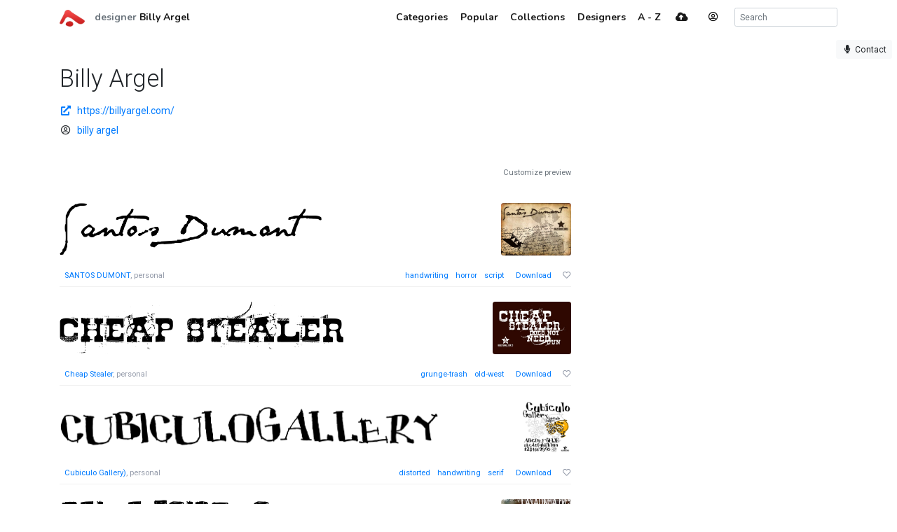

--- FILE ---
content_type: text/html; charset=utf-8
request_url: https://www.abstractfonts.com/designer/345/billy-argel?p=2
body_size: 8354
content:
<!DOCTYPE html><html lang="en"><head><title>Billy Argel, designer - Abstract Fonts - Download Free Fonts</title><meta http-equiv="Content-Type" charset="utf-8" content="text/html; charset=utf-8"><meta name="viewport" content="width=device-width, initial-scale=1, shrink-to-fit=no"><meta name="description" content="89 free fonts designed by Billy Argel. Download more than 10,000 free fonts hassle free, desktop and mobile optimized, around for more than 20 years. Categories, popular, designers, optional web font download and links to similar fonts. Check it out!"><meta property="og:title" content="Billy Argel, designer"><meta property="og:description" content="89 free fonts designed by Billy Argel"><meta property="og:url" content="https://www.abstractfonts.com/designer/345/billy-argel?p=2"><meta name="twitter:card" content="summary_large_image"><meta name="fb:app_id" content="161239513930133"><!-- Google Tag Manager -->
<script>(function(w,d,s,l,i){w[l]=w[l]||[];w[l].push({'gtm.start':
new Date().getTime(),event:'gtm.js'});var f=d.getElementsByTagName(s)[0],
j=d.createElement(s),dl=l!='dataLayer'?'&l='+l:'';j.async=true;j.src=
'https://www.googletagmanager.com/gtm.js?id='+i+dl;f.parentNode.insertBefore(j,f);
})(window,document,'script','dataLayer','GTM-WP7MRBD');</script>
<!-- End Google Tag Manager --><link href="https://fonts.googleapis.com/css2?family=Roboto:wght@300;400;700&amp;family=Nunito:wght@700&amp;display=swap" rel="stylesheet"><link rel="stylesheet" href="https://static.abstractfonts.com/ag-assets/all.production.222a46ed.css"><link rel="apple-touch-icon" sizes="180x180" href="https://static.abstractfonts.com/ag-assets/apple-touch-icon.41a9b0ec.png"><link rel="icon" type="image/png" sizes="32x32" href="https://static.abstractfonts.com/ag-assets/favicon-32x32.590b6c4e.png"><link rel="icon" type="image/png" sizes="16x16" href="https://static.abstractfonts.com/ag-assets/favicon-16x16.44751575.png"><link rel="canonical" href="https://www.abstractfonts.com/designer/345/billy-argel"><script src="https://static.abstractfonts.com/ag-assets/all.production.4f9d173f.js"></script><style>.ajax-loading {
  background: rgba(255, 255, 255, .975) url(https://static.abstractfonts.com/ag-assets/loading.483dada1.gif) 50% 50% no-repeat;
}
</style></head><body><!-- Google Tag Manager (noscript) -->
<noscript><iframe src="https://www.googletagmanager.com/ns.html?id=GTM-WP7MRBD"
height="0" width="0" style="display:none;visibility:hidden"></iframe></noscript>
<!-- End Google Tag Manager (noscript) --><nav class="navbar navbar-light fixed-top navbar-expand-md"><div class="container"><a class="navbar-brand af-logo py-0" href="/" title="Abstract Fonts"><img src="https://static.abstractfonts.com/ag-assets/logo.efb24b71.gif" height="24" alt="Abstract Fonts"></a><div class="navbar-text"><span class="font-weight-light text-secondary">designer </span><a class="font-weight-bold" href="/designer/345/billy-argel">Billy Argel</a></div><button class="navbar-toggler" data-toggle="collapse" data-target="#navbarSupportedContent"><span class="navbar-toggler-icon"></span></button><div class="collapse navbar-collapse" id="navbarSupportedContent"><ul class="navbar-nav ml-auto"><li class="nav-item"><a class="nav-link" href="/categories"><span class="d-lg-none"><i class="fa-fw fas fa-cubes"></i></span><span class="ml-1 d-none d-lg-inline">Categories</span></a></li><li class="nav-item"><a class="nav-link" href="/popular"><span class="d-lg-none"><i class="fa-fw fas fa-chart-line"></i></span><span class="ml-1 d-none d-lg-inline">Popular</span></a></li><li class="nav-item"><a class="nav-link" href="/collections"><span class="d-lg-none"><i class="fa-fw fas fa-heart"></i></span><span class="ml-1 d-none d-lg-inline">Collections</span></a></li><li class="nav-item"><a class="nav-link" href="/designer"><span class="d-lg-none"><i class="fa-fw fas fa-paint-brush"></i></span><span class="ml-1 d-none d-lg-inline">Designers</span></a></li><li class="nav-item"><a class="nav-link" href="/alpha"><span class="d-lg-none"><i class="fa-fw fas fa-sort-alpha-down"></i></span><span class="ml-1 d-none d-lg-inline">A - Z</span></a></li><li class="nav-item mx-2"><a class="nav-link" href="/upload"><i class="fa-fw fas fa-cloud-upload-alt"></i></a></li><li class="nav-item"><a class="mx-3 navbar-text" href="" onclick="User.showLoginModal(); return false;" data-toggle="tooltip" title="Log in"><i class="fa-fw far fa-user-circle"></i></a></li><li class="nav-item ml-2 d-flex"><form class="form-inline" id="search_form" action="/search/" method="GET"><input class="form-control form-control-sm my-auto" name="q" placeholder="Search" autocomplete="off" data-autocomplete-type="search"></form></li></ul></div></div></nav><div class="my-2 mx-2" id="leaveFeedback"><button class="btn btn-sm btn-light" href="#" onclick="return false"><i class="fa-fw fas fa-microphone"></i><span class="d-none d-lg-inline ml-1">Contact</span></button></div><div class="container my-4" id="af_container" data-hide-fps=""><div class="mb-5"><h1 class="mt-5 mb-3 font-weight-light">Billy Argel</h1><p class="my-2 font-weight-normal"><a href="https://billyargel.com/" target="_blank"><span class="mr-2"><i class="fa-fw fas fa-external-link-alt"></i></span>https://billyargel.com/</a></p><p class="my-2"><i class="fa-fw far fa-user-circle"></i><a class="mx-2" href="/members/33037">billy argel</a></p><p class="my-2"></p></div><div class="row"><div class="col-lg-8"><script>$(() => { new Font.List("#fontlist_41237") })
</script><div class="card font-list" id="fontlist_41237" data-customize-preview="data-customize-preview" data-details-line="data-details-line"><div class="row mb-3"><div class="col-12"><div class="customize-preview-block"><div class="text-right small"><a class="text-secondary" href="#" onclick="$('#preview_options').toggle(); $(this).toggle()">Customize preview</a></div><div class="font-preview-options" id="preview_options" data-img-selector="#fontlist_41237 .font-link .font-image"><form class="my-0 form-horizontal" onsubmit="return false"><div class="row"><div class="col"><div class="input-group"><input class="form-control form-control-sm pop-text font-weight" name="text" maxlength="20" value="" placeholder="Your custom preview text..."/></div></div><div class="col-2 optional"><div class="d-flex align-content-center"><div data-toggle="colorpicker" data-preview-field="textColor"><input class="d-none" name="textColor" value="#000000"/><div class="colorpicker-input-addon optional"><i style="border: 1px solid black; z-index: 1000"></i></div></div><div class="d-inline ml-n2 mt-2" data-toggle="colorpicker" data-preview-field="bgColor"><input class="d-none" name="bgColor" value="#FFFFFF"/><div class="colorpicker-input-addon optional"><i style="border: 1px solid black; z-index: 999"></i></div></div></div></div><div class="col-2 optional"><button class="btn btn-sm btn-white pop-reset btn-block" title="Reset preview options"><i class="fa-fw fas fa-redo-alt"></i></button></div></div></form></div><script>$(() => {
  new PreviewOptionsPicker({ input: "#preview_options", preview: "#dyn_preview_text", user: user,
    toggleButton: "#preview_options_toggle",
    presets: {"text":"","textSize":40,"bgColor":"#FFFFFF","textColor":"#000000"}, default: {"text":"","textSize":40,"bgColor":"#FFFFFF","textColor":"#000000"} });
});</script></div></div></div><ul class="list-group list-group-flush pt-4"><li class="list-group-item font-item p-0 mb-4"><div class="row"><div class="font-item-column col-lg-12"><div class="row font-images mb-2 m-preview-size"><div class="main-image-col col-12 col-md-9"><a class="font-link" href="/font/12547" data-font-id="12547"><img class="img-fluid font-image" data-dyn-src="/font/12547/dynamic-image?s=m" src="https://static.abstractfonts.com/preview/1/2/5/4/7/img/a51138.2xm.webp" alt="free font santos-dumont"/></a></div><div class="col-3 d-none d-md-block text-right package-image-col"><a href="/font/12547"><img class="rounded img-fluid" src="https://static.abstractfonts.com/zips/1/2/5/4/7/contents/files/SD-SAMPLE-OK-s.jpg"/></a></div></div><div class="font-details d-flex justify-content-between align-items-center mb-2 mt-4"><span class="ml-2"><a class="font-name" href="/font/12547">SANTOS DUMONT</a>, personal</span><span><a class="af-tag mr-2  " href="/tags/handwriting">handwriting</a> <a class="af-tag mr-2  " href="/tags/horror">horror</a> <a class="af-tag mr-2  d-none d-md-inline" href="/tags/script">script</a> <a class="download-font ml-2 mr-3" href="/font/12547/download" title="Download this font">Download</a><a class="like-font" href="/font/12547/like" data-font-id="12547" data-remote="true" data-toggle="tooltip" title="Like this font"><i class="fa-fw far fa-heart"></i></a></span></div></div></div></li><li class="list-group-item font-item p-0 mb-4"><div class="row"><div class="font-item-column col-lg-12"><div class="row font-images mb-2 m-preview-size"><div class="main-image-col col-12 col-md-9"><a class="font-link" href="/font/12796" data-font-id="12796"><img class="img-fluid font-image" data-dyn-src="/font/12796/dynamic-image?s=m" src="https://static.abstractfonts.com/preview/1/2/7/9/6/img/0e548c.2xm.webp" alt="free font cheap-stealer"/></a></div><div class="col-3 d-none d-md-block text-right package-image-col"><a href="/font/12796"><img class="rounded img-fluid" src="https://static.abstractfonts.com/zips/1/2/7/9/6/contents/files/CHEAP-STEALER-FONT-s.jpg"/></a></div></div><div class="font-details d-flex justify-content-between align-items-center mb-2 mt-4"><span class="ml-2"><a class="font-name" href="/font/12796">Cheap Stealer</a>, personal</span><span><a class="af-tag mr-2  " href="/tags/grunge-trash">grunge-trash</a> <a class="af-tag mr-2  " href="/tags/old-west">old-west</a> <a class="download-font ml-2 mr-3" href="/font/12796/download" title="Download this font">Download</a><a class="like-font" href="/font/12796/like" data-font-id="12796" data-remote="true" data-toggle="tooltip" title="Like this font"><i class="fa-fw far fa-heart"></i></a></span></div></div></div></li><li class="list-group-item font-item p-0 mb-4"><div class="row"><div class="font-item-column col-lg-12"><div class="row font-images mb-2 m-preview-size"><div class="main-image-col col-12 col-md-9"><a class="font-link" href="/font/12657" data-font-id="12657"><img class="img-fluid font-image" data-dyn-src="/font/12657/dynamic-image?s=m" src="https://static.abstractfonts.com/preview/1/2/6/5/7/img/65e80b.2xm.webp" alt="free font cubiculogallery-serif"/></a></div><div class="col-3 d-none d-md-block text-right package-image-col"><a href="/font/12657"><img class="rounded img-fluid" src="https://static.abstractfonts.com/zips/1/2/6/5/7/contents/files/CUBICULO-GALLERY-s.jpg"/></a></div></div><div class="font-details d-flex justify-content-between align-items-center mb-2 mt-4"><span class="ml-2"><a class="font-name" href="/font/12657">Cubiculo Gallery)</a>, personal</span><span><a class="af-tag mr-2  " href="/tags/distorted">distorted</a> <a class="af-tag mr-2  " href="/tags/handwriting">handwriting</a> <a class="af-tag mr-2  d-none d-md-inline" href="/tags/serif">serif</a> <a class="af-tag mr-2  d-none" href="/tags/decorative">decorative</a> <a class="download-font ml-2 mr-3" href="/font/12657/download" title="Download this font">Download</a><a class="like-font" href="/font/12657/like" data-font-id="12657" data-remote="true" data-toggle="tooltip" title="Like this font"><i class="fa-fw far fa-heart"></i></a></span></div></div></div></li><li class="list-group-item font-item p-0 mb-4"><div class="row"><div class="font-item-column col-lg-12"><div class="row font-images mb-2 m-preview-size"><div class="main-image-col col-12 col-md-9"><a class="font-link" href="/font/13335" data-font-id="13335"><img class="img-fluid font-image" data-dyn-src="/font/13335/dynamic-image?s=m" src="https://static.abstractfonts.com/preview/1/3/3/3/5/img/383e78.2xm.webp" alt="free font peixe-frito"/></a></div><div class="col-3 d-none d-md-block text-right package-image-col"><a href="/font/13335"><img class="rounded img-fluid" src="https://static.abstractfonts.com/zips/1/3/3/3/5/contents/files/Fried fish Billy Argel-s.jpg"/></a></div></div><div class="font-details d-flex justify-content-between align-items-center mb-2 mt-4"><span class="ml-2"><a class="font-name" href="/font/13335">PEIXE FRITO</a>, personal</span><span><a class="af-tag mr-2  " href="/tags/grunge-trash">grunge-trash</a> <a class="af-tag mr-2  " href="/tags/handwriting">handwriting</a> <a class="af-tag mr-2  d-none d-md-inline" href="/tags/sans">sans</a> <a class="af-tag mr-2  d-none" href="/tags/square">square</a> <a class="download-font ml-2 mr-3" href="/font/13335/download" title="Download this font">Download</a><a class="like-font" href="/font/13335/like" data-font-id="13335" data-remote="true" data-toggle="tooltip" title="Like this font"><i class="fa-fw far fa-heart"></i></a></span></div></div></div></li><li class="list-group-item font-item p-0 mb-4"><div class="row"><div class="font-item-column col-lg-12"><div class="row font-images mb-2 m-preview-size"><div class="main-image-col col-12 col-md-9"><a class="font-link" href="/font/12817" data-font-id="12817"><img class="img-fluid font-image" data-dyn-src="/font/12817/dynamic-image?s=m" src="https://static.abstractfonts.com/preview/1/2/8/1/7/img/5a71e5.2xm.webp" alt="free font gasmask"/></a></div><div class="col-3 d-none d-md-block text-right package-image-col"><a href="/font/12817"><img class="rounded img-fluid" src="https://static.abstractfonts.com/zips/1/2/8/1/7/contents/files/BILLY-ARGEL-GAS-MASK-1-s.jpg"/></a></div></div><div class="font-details d-flex justify-content-between align-items-center mb-2 mt-4"><span class="ml-2"><a class="font-name" href="/font/12817">GASMASK</a>, personal</span><span><a class="af-tag mr-2  " href="/tags/decorative">decorative</a> <a class="af-tag mr-2  " href="/tags/grunge-trash">grunge-trash</a> <a class="af-tag mr-2  d-none d-md-inline" href="/tags/heavy">heavy</a> <a class="af-tag mr-2  d-none" href="/tags/military">military</a> <a class="download-font ml-2 mr-3" href="/font/12817/download" title="Download this font">Download</a><a class="like-font" href="/font/12817/like" data-font-id="12817" data-remote="true" data-toggle="tooltip" title="Like this font"><i class="fa-fw far fa-heart"></i></a></span></div></div></div></li><li class="list-group-item font-item p-0 mb-4"><div class="row"><div class="font-item-column col-lg-12"><div class="row font-images mb-2 m-preview-size"><div class="main-image-col col-12 col-md-9"><a class="font-link" href="/font/12773" data-font-id="12773"><img class="img-fluid font-image" data-dyn-src="/font/12773/dynamic-image?s=m" src="https://static.abstractfonts.com/preview/1/2/7/7/3/img/5b41f8.2xm.webp" alt="free font pdrpt"/></a></div><div class="col-3 d-none d-md-block text-right package-image-col"><a href="/font/12773"><img class="rounded img-fluid" src="https://static.abstractfonts.com/zips/1/2/7/7/3/contents/files/PDRPT-BILLY-ARGEL-s.jpg"/></a></div></div><div class="font-details d-flex justify-content-between align-items-center mb-2 mt-4"><span class="ml-2"><a class="font-name" href="/font/12773">PDRPT</a>, personal</span><span><a class="af-tag mr-2  " href="/tags/grunge-trash">grunge-trash</a> <a class="af-tag mr-2  " href="/tags/heavy">heavy</a> <a class="af-tag mr-2  d-none d-md-inline" href="/tags/sans">sans</a> <a class="af-tag mr-2  d-none" href="/tags/decorative">decorative</a> <a class="download-font ml-2 mr-3" href="/font/12773/download" title="Download this font">Download</a><a class="like-font" href="/font/12773/like" data-font-id="12773" data-remote="true" data-toggle="tooltip" title="Like this font"><i class="fa-fw far fa-heart"></i></a></span></div></div></div></li><li class="list-group-item font-item p-0 mb-4"><div class="row"><div class="font-item-column col-lg-12"><div class="row font-images mb-2 m-preview-size"><div class="main-image-col col-12 col-md-9"><a class="font-link" href="/font/14597" data-font-id="14597"><img class="img-fluid font-image" data-dyn-src="/font/14597/dynamic-image?s=m" src="https://static.abstractfonts.com/preview/1/4/5/9/7/img/1b8cbe.2xm.webp" alt="free font oxidisaster"/></a></div><div class="col-3 d-none d-md-block text-right package-image-col"><a href="/font/14597"><img class="rounded img-fluid" src="https://static.abstractfonts.com/zips/1/4/5/9/7/contents/files/billy-argel-oxidisaster-font-s.jpg"/></a></div></div><div class="font-details d-flex justify-content-between align-items-center mb-2 mt-4"><span class="ml-2"><a class="font-name" href="/font/14597">OXIDISASTER</a>, personal</span><span><a class="af-tag mr-2  " href="/tags/grunge-trash">grunge-trash</a> <a class="af-tag mr-2  " href="/tags/sans">sans</a> <a class="af-tag mr-2  d-none d-md-inline" href="/tags/grunge">grunge</a> <a class="af-tag mr-2  d-none" href="/tags/distressed">distressed</a> <a class="download-font ml-2 mr-3" href="/font/14597/download" title="Download this font">Download</a><a class="like-font" href="/font/14597/like" data-font-id="14597" data-remote="true" data-toggle="tooltip" title="Like this font"><i class="fa-fw far fa-heart"></i></a></span></div></div></div></li><li class="list-group-item font-item p-0 mb-4"><div class="row"><div class="font-item-column col-lg-12"><div class="row font-images mb-2 m-preview-size"><div class="main-image-col col-12 col-md-9"><a class="font-link" href="/font/12770" data-font-id="12770"><img class="img-fluid font-image" data-dyn-src="/font/12770/dynamic-image?s=m" src="https://static.abstractfonts.com/preview/1/2/7/7/0/img/bfc255.2xm.webp" alt="free font a-bite"/></a></div><div class="col-3 d-none d-md-block text-right package-image-col"><a href="/font/12770"><img class="rounded img-fluid" src="https://static.abstractfonts.com/zips/1/2/7/7/0/contents/files/A-BITE-BILLY-ARGEL--s.jpg"/></a></div></div><div class="font-details d-flex justify-content-between align-items-center mb-2 mt-4"><span class="ml-2"><a class="font-name" href="/font/12770">A bite</a>, personal</span><span><a class="af-tag mr-2  " href="/tags/decorative">decorative</a> <a class="af-tag mr-2  " href="/tags/distorted">distorted</a> <a class="af-tag mr-2  d-none d-md-inline" href="/tags/grunge-trash">grunge-trash</a> <a class="af-tag mr-2  d-none" href="/tags/heavy">heavy</a> <a class="download-font ml-2 mr-3" href="/font/12770/download" title="Download this font">Download</a><a class="like-font" href="/font/12770/like" data-font-id="12770" data-remote="true" data-toggle="tooltip" title="Like this font"><i class="fa-fw far fa-heart"></i></a></span></div></div></div></li><li class="list-group-item font-item p-0 mb-4"><div class="row"><div class="font-item-column col-lg-12"><div class="row font-images mb-2 m-preview-size"><div class="main-image-col col-12 col-md-9"><a class="font-link" href="/font/12769" data-font-id="12769"><img class="img-fluid font-image" data-dyn-src="/font/12769/dynamic-image?s=m" src="https://static.abstractfonts.com/preview/1/2/7/6/9/img/ba494b.2xm.webp" alt="free font wallrider"/></a></div><div class="col-3 d-none d-md-block text-right package-image-col"><a href="/font/12769"><img class="rounded img-fluid" src="https://static.abstractfonts.com/zips/1/2/7/6/9/contents/files/BILLYARGEL-WALLRIDER_FONT-s.jpg"/></a></div></div><div class="font-details d-flex justify-content-between align-items-center mb-2 mt-4"><span class="ml-2"><a class="font-name" href="/font/12769">WALLRIDER</a>, personal</span><span><a class="af-tag mr-2  " href="/tags/graffiti">graffiti</a> <a class="af-tag mr-2  " href="/tags/grunge-trash">grunge-trash</a> <a class="af-tag mr-2  d-none d-md-inline" href="/tags/horror">horror</a> <a class="af-tag mr-2  d-none" href="/tags/sans">sans</a> <a class="download-font ml-2 mr-3" href="/font/12769/download" title="Download this font">Download</a><a class="like-font" href="/font/12769/like" data-font-id="12769" data-remote="true" data-toggle="tooltip" title="Like this font"><i class="fa-fw far fa-heart"></i></a></span></div></div></div></li><li class="list-group-item py-0 px-0 mb-4 font-item"><script async="async" src="https://pagead2.googlesyndication.com/pagead/js/adsbygoogle.js?client=ca-pub-1465671752916173" crossorigin="anonymous"></script><ins class="adsbygoogle" style="display:block" data-ad-format="fluid" data-ad-layout-key="-ga-7-l-8e+mo" data-ad-client="ca-pub-1465671752916173" data-ad-slot="7064756513"></ins><script>(adsbygoogle = window.adsbygoogle || []).push({});

</script></li><li class="list-group-item font-item p-0 mb-4"><div class="row"><div class="font-item-column col-lg-12"><div class="row font-images mb-2 m-preview-size"><div class="main-image-col col-12 col-md-9"><a class="font-link" href="/font/12576" data-font-id="12576"><img class="img-fluid font-image" data-dyn-src="/font/12576/dynamic-image?s=m" src="https://static.abstractfonts.com/preview/1/2/5/7/6/img/487815.2xm.webp" alt="free font hurtmold-"/></a></div><div class="col-3 d-none d-md-block text-right package-image-col"><a href="/font/12576"><img class="rounded img-fluid" src="https://static.abstractfonts.com/zips/1/2/5/7/6/contents/files/HURTMOLD-s.jpg"/></a></div></div><div class="font-details d-flex justify-content-between align-items-center mb-2 mt-4"><span class="ml-2"><a class="font-name" href="/font/12576">HURTMOLD_</a>, personal</span><span><a class="af-tag mr-2  " href="/tags/futuristic">futuristic</a> <a class="af-tag mr-2  " href="/tags/sans">sans</a> <a class="af-tag mr-2  d-none d-md-inline" href="/tags/handwritten">handwritten</a> <a class="af-tag mr-2  d-none" href="/tags/bold">bold</a> <a class="download-font ml-2 mr-3" href="/font/12576/download" title="Download this font">Download</a><a class="like-font" href="/font/12576/like" data-font-id="12576" data-remote="true" data-toggle="tooltip" title="Like this font"><i class="fa-fw far fa-heart"></i></a></span></div></div></div></li><li class="list-group-item font-item p-0 mb-4"><div class="row"><div class="font-item-column col-lg-12"><div class="row font-images mb-2 m-preview-size"><div class="main-image-col col-12 col-md-9"><a class="font-link" href="/font/13014" data-font-id="13014"><img class="img-fluid font-image" data-dyn-src="/font/13014/dynamic-image?s=m" src="https://static.abstractfonts.com/preview/1/3/0/1/4/img/f69878.2xm.webp" alt="free font sniper"/></a></div><div class="col-3 d-none d-md-block text-right package-image-col"><a href="/font/13014"><img class="rounded img-fluid" src="https://static.abstractfonts.com/zips/1/3/0/1/4/contents/files/SNIPER-BILLY-ARGEL-s.jpg"/></a></div></div><div class="font-details d-flex justify-content-between align-items-center mb-2 mt-4"><span class="ml-2"><a class="font-name" href="/font/13014">SNIPER</a>, personal</span><span><a class="af-tag mr-2  " href="/tags/grunge-trash">grunge-trash</a> <a class="af-tag mr-2  " href="/tags/sans">sans</a> <a class="download-font ml-2 mr-3" href="/font/13014/download" title="Download this font">Download</a><a class="like-font" href="/font/13014/like" data-font-id="13014" data-remote="true" data-toggle="tooltip" title="Like this font"><i class="fa-fw far fa-heart"></i></a></span></div></div></div></li><li class="list-group-item font-item p-0 mb-4"><div class="row"><div class="font-item-column col-lg-12"><div class="row font-images mb-2 m-preview-size"><div class="main-image-col col-12 col-md-9"><a class="font-link" href="/font/12779" data-font-id="12779"><img class="img-fluid font-image" data-dyn-src="/font/12779/dynamic-image?s=m" src="https://static.abstractfonts.com/preview/1/2/7/7/9/img/f61455.2xm.webp" alt="free font cubiculo-gallery"/></a></div><div class="col-3 d-none d-md-block text-right package-image-col"><a href="/font/12779"><img class="rounded img-fluid" src="https://static.abstractfonts.com/zips/1/2/7/7/9/contents/files/CUBICULO-GALLERY-s.jpg"/></a></div></div><div class="font-details d-flex justify-content-between align-items-center mb-2 mt-4"><span class="ml-2"><a class="font-name" href="/font/12779">Cubiculo Gallery)</a>, personal</span><span><a class="af-tag mr-2  " href="/tags/handwriting">handwriting</a> <a class="af-tag mr-2  " href="/tags/serif">serif</a> <a class="download-font ml-2 mr-3" href="/font/12779/download" title="Download this font">Download</a><a class="like-font" href="/font/12779/like" data-font-id="12779" data-remote="true" data-toggle="tooltip" title="Like this font"><i class="fa-fw far fa-heart"></i></a></span></div></div></div></li><li class="list-group-item font-item p-0 mb-4"><div class="row"><div class="font-item-column col-lg-12"><div class="row font-images mb-2 m-preview-size"><div class="main-image-col col-12 col-md-9"><a class="font-link" href="/font/12772" data-font-id="12772"><img class="img-fluid font-image" data-dyn-src="/font/12772/dynamic-image?s=m" src="https://static.abstractfonts.com/preview/1/2/7/7/2/img/de5657.2xm.webp" alt="free font bulldozer"/></a></div><div class="col-3 d-none d-md-block text-right package-image-col"><a href="/font/12772"><img class="rounded img-fluid" src="https://static.abstractfonts.com/zips/1/2/7/7/2/contents/files/BULLDOZER-BILLY-ARGEL-s.jpg"/></a></div></div><div class="font-details d-flex justify-content-between align-items-center mb-2 mt-4"><span class="ml-2"><a class="font-name" href="/font/12772">Bulldozer</a>, personal</span><span><a class="af-tag mr-2  " href="/tags/counterless">counterless</a> <a class="af-tag mr-2  " href="/tags/heavy">heavy</a> <a class="af-tag mr-2  d-none d-md-inline" href="/tags/sans">sans</a> <a class="af-tag mr-2  d-none" href="/tags/stencil">stencil</a> <a class="download-font ml-2 mr-3" href="/font/12772/download" title="Download this font">Download</a><a class="like-font" href="/font/12772/like" data-font-id="12772" data-remote="true" data-toggle="tooltip" title="Like this font"><i class="fa-fw far fa-heart"></i></a></span></div></div></div></li><li class="list-group-item font-item p-0 mb-4"><div class="row"><div class="font-item-column col-lg-12"><div class="row font-images mb-2 m-preview-size"><div class="main-image-col col-12 col-md-9"><a class="font-link" href="/font/12774" data-font-id="12774"><img class="img-fluid font-image" data-dyn-src="/font/12774/dynamic-image?s=m" src="https://static.abstractfonts.com/preview/1/2/7/7/4/img/1e2b15.2xm.webp" alt="free font olho-de-boi"/></a></div><div class="col-3 d-none d-md-block text-right package-image-col"><a href="/font/12774"><img class="rounded img-fluid" src="https://static.abstractfonts.com/zips/1/2/7/7/4/contents/files/OLHO-DE-BOI-s.jpg"/></a></div></div><div class="font-details d-flex justify-content-between align-items-center mb-2 mt-4"><span class="ml-2"><a class="font-name" href="/font/12774">Olho de Boi</a>, personal</span><span><a class="af-tag mr-2  " href="/tags/brushed">brushed</a> <a class="af-tag mr-2  " href="/tags/calligraphy">calligraphy</a> <a class="af-tag mr-2  d-none d-md-inline" href="/tags/curly">curly</a> <a class="af-tag mr-2  d-none" href="/tags/grunge-trash">grunge-trash</a> <a class="download-font ml-2 mr-3" href="/font/12774/download" title="Download this font">Download</a><a class="like-font" href="/font/12774/like" data-font-id="12774" data-remote="true" data-toggle="tooltip" title="Like this font"><i class="fa-fw far fa-heart"></i></a></span></div></div></div></li><li class="list-group-item font-item p-0 mb-4"><div class="row"><div class="font-item-column col-lg-12"><div class="row font-images mb-2 m-preview-size"><div class="main-image-col col-12 col-md-9"><a class="font-link" href="/font/13064" data-font-id="13064"><img class="img-fluid font-image" data-dyn-src="/font/13064/dynamic-image?s=m" src="https://static.abstractfonts.com/preview/1/3/0/6/4/img/bb776f.2xm.webp" alt="free font panhead"/></a></div><div class="col-3 d-none d-md-block text-right package-image-col"><a href="/font/13064"><img class="rounded img-fluid" src="https://static.abstractfonts.com/zips/1/3/0/6/4/contents/files/BILLY_ARGEL_PANHEAD_FONT_UP-s.jpg"/></a></div></div><div class="font-details d-flex justify-content-between align-items-center mb-2 mt-4"><span class="ml-2"><a class="font-name" href="/font/13064">PANHEAD</a>, personal</span><span><a class="af-tag mr-2  " href="/tags/floral">floral</a> <a class="af-tag mr-2  " href="/tags/grunge-trash">grunge-trash</a> <a class="af-tag mr-2  d-none d-md-inline" href="/tags/old-west">old-west</a> <a class="download-font ml-2 mr-3" href="/font/13064/download" title="Download this font">Download</a><a class="like-font" href="/font/13064/like" data-font-id="13064" data-remote="true" data-toggle="tooltip" title="Like this font"><i class="fa-fw far fa-heart"></i></a></span></div></div></div></li><li class="list-group-item font-item p-0 mb-4"><div class="row"><div class="font-item-column col-lg-12"><div class="row font-images mb-2 m-preview-size"><div class="main-image-col col-12 col-md-9"><a class="font-link" href="/font/li5hcs" data-font-id="li5hcs"><img class="img-fluid font-image" data-dyn-src="/font/li5hcs/dynamic-image?s=m" src="https://static.abstractfonts.com/preview/l/i/5/h/c/s/img/130742.2xm.webp" alt="free font flying-peace-personal-use"/></a></div><div class="col-3 d-none d-md-block text-right package-image-col"><a href="/font/li5hcs"><img class="rounded img-fluid" src="https://static.abstractfonts.com/zips/l/i/5/h/c/s/contents/files/Flying Peace PERSONAL USE/Flying-Peace-A-s.png"/></a></div></div><div class="font-details d-flex justify-content-between align-items-center mb-2 mt-4"><span class="ml-2"><a class="font-name" href="/font/li5hcs">Flying Peace PERSONAL USE</a>, personal</span><span><a class="af-tag mr-2  " href="/tags/birds">birds</a> <a class="af-tag mr-2  " href="/tags/counterless">counterless</a> <a class="af-tag mr-2  d-none d-md-inline" href="/tags/decorative">decorative</a> <a class="af-tag mr-2  d-none" href="/tags/doves">doves</a> <a class="download-font ml-2 mr-3" href="/font/li5hcs/download" title="Download this font">Download</a><a class="like-font" href="/font/li5hcs/like" data-font-id="li5hcs" data-remote="true" data-toggle="tooltip" title="Like this font"><i class="fa-fw far fa-heart"></i></a></span></div></div></div></li><li class="list-group-item font-item p-0 mb-4"><div class="row"><div class="font-item-column col-lg-12"><div class="row font-images mb-2 m-preview-size"><div class="main-image-col col-12 col-md-9"><a class="font-link" href="/font/f28joi" data-font-id="f28joi"><img class="img-fluid font-image" data-dyn-src="/font/f28joi/dynamic-image?s=m" src="https://static.abstractfonts.com/preview/f/2/8/j/o/i/img/3ff64e.2xm.webp" alt="free font botanic-personal-use"/></a></div><div class="col-3 d-none d-md-block text-right package-image-col"><a href="/font/f28joi"><img class="rounded img-fluid" src="https://static.abstractfonts.com/zips/f/2/8/j/o/i/contents/files/BOTANIC-4-s.png"/></a></div></div><div class="font-details d-flex justify-content-between align-items-center mb-2 mt-4"><span class="ml-2"><a class="font-name" href="/font/f28joi">BOTANIC PERSONAL USE</a>, personal</span><span><a class="af-tag mr-2  " href="/tags/decorative">decorative</a> <a class="af-tag mr-2  " href="/tags/floral">floral</a> <a class="af-tag mr-2  d-none d-md-inline" href="/tags/flowers">flowers</a> <a class="af-tag mr-2  d-none" href="/tags/sans">sans</a> <a class="download-font ml-2 mr-3" href="/font/f28joi/download" title="Download this font">Download</a><a class="like-font" href="/font/f28joi/like" data-font-id="f28joi" data-remote="true" data-toggle="tooltip" title="Like this font"><i class="fa-fw far fa-heart"></i></a></span></div></div></div></li><li class="list-group-item font-item p-0 mb-4"><div class="row"><div class="font-item-column col-lg-12"><div class="row font-images mb-2 m-preview-size"><div class="main-image-col col-12 col-md-9"><a class="font-link" href="/font/rp2irb" data-font-id="rp2irb"><img class="img-fluid font-image" data-dyn-src="/font/rp2irb/dynamic-image?s=m" src="https://static.abstractfonts.com/preview/r/p/2/i/r/b/img/a322ec.2xm.webp" alt="free font digital-fingerprint-personal-us"/></a></div><div class="col-3 d-none d-md-block text-right package-image-col"><a href="/font/rp2irb"><img class="rounded img-fluid" src="https://static.abstractfonts.com/zips/r/p/2/i/r/b/contents/files/DigItAl FingerpRINT PERSONAL USE/DigItAl-FingerpRINT-s.png"/></a></div></div><div class="font-details d-flex justify-content-between align-items-center mb-2 mt-4"><span class="ml-2"><a class="font-name" href="/font/rp2irb">DigItAl FingerpRINT PERSONAL US</a>, personal</span><span><a class="af-tag mr-2  " href="/tags/fingerprints">fingerprints</a> <a class="af-tag mr-2  " href="/tags/heavy">heavy</a> <a class="af-tag mr-2  d-none d-md-inline" href="/tags/sans">sans</a> <a class="af-tag mr-2  d-none" href="/tags/square">square</a> <a class="download-font ml-2 mr-3" href="/font/rp2irb/download" title="Download this font">Download</a><a class="like-font" href="/font/rp2irb/like" data-font-id="rp2irb" data-remote="true" data-toggle="tooltip" title="Like this font"><i class="fa-fw far fa-heart"></i></a></span></div></div></div></li><li class="list-group-item font-item p-0 mb-4"><div class="row"><div class="font-item-column col-lg-12"><div class="row font-images mb-2 m-preview-size"><div class="main-image-col col-12 col-md-9"><a class="font-link" href="/font/e6t1gu" data-font-id="e6t1gu"><img class="img-fluid font-image" data-dyn-src="/font/e6t1gu/dynamic-image?s=m" src="https://static.abstractfonts.com/preview/e/6/t/1/g/u/img/60f85b.2xm.webp" alt="free font litlle-king-personal-use"/></a></div><div class="col-3 d-none d-md-block text-right package-image-col"><a href="/font/e6t1gu"><img class="rounded img-fluid" src="https://static.abstractfonts.com/zips/e/6/t/1/g/u/contents/files/LITLLE KING PERSONAL USE/LITLLE-KING-AA-1-s.png"/></a></div></div><div class="font-details d-flex justify-content-between align-items-center mb-2 mt-4"><span class="ml-2"><a class="font-name" href="/font/e6t1gu">LITLLE KING PERSONAL USE</a>, personal</span><span><a class="af-tag mr-2  " href="/tags/crown">crown</a> <a class="af-tag mr-2  " href="/tags/king">king</a> <a class="af-tag mr-2  d-none d-md-inline" href="/tags/royal">royal</a> <a class="af-tag mr-2  d-none" href="/tags/sans">sans</a> <a class="download-font ml-2 mr-3" href="/font/e6t1gu/download" title="Download this font">Download</a><a class="like-font" href="/font/e6t1gu/like" data-font-id="e6t1gu" data-remote="true" data-toggle="tooltip" title="Like this font"><i class="fa-fw far fa-heart"></i></a></span></div></div></div></li><li class="list-group-item font-item p-0 mb-4"><div class="row"><div class="font-item-column col-lg-12"><div class="row font-images mb-2 m-preview-size"><div class="main-image-col col-12 col-md-9"><a class="font-link" href="/font/hj9w4q" data-font-id="hj9w4q"><img class="img-fluid font-image" data-dyn-src="/font/hj9w4q/dynamic-image?s=m" src="https://static.abstractfonts.com/preview/h/j/9/w/4/q/img/760129.2xm.webp" alt="free font creator-personal-use"/></a></div><div class="col-3 d-none d-md-block text-right package-image-col"><a href="/font/hj9w4q"><img class="rounded img-fluid" src="https://static.abstractfonts.com/zips/h/j/9/w/4/q/contents/files/CREATOR PERSONAL USE/CREATOR-ITALIC-A-s.png"/></a></div></div><div class="font-details d-flex justify-content-between align-items-center mb-2 mt-4"><span class="ml-2"><a class="font-name" href="/font/hj9w4q">CREATOR PERSONAL USE</a>, personal</span><span><a class="af-tag mr-2  " href="/tags/condensed">condensed</a> <a class="af-tag mr-2  " href="/tags/decorative">decorative</a> <a class="af-tag mr-2  d-none d-md-inline" href="/tags/sans">sans</a> <a class="af-tag mr-2  d-none" href="/tags/skull-and-bones">skull-and-bones</a> <a class="download-font ml-2 mr-3" href="/font/hj9w4q/download" title="Download this font">Download</a><a class="like-font" href="/font/hj9w4q/like" data-font-id="hj9w4q" data-remote="true" data-toggle="tooltip" title="Like this font"><i class="fa-fw far fa-heart"></i></a></span></div></div></div></li><li class="list-group-item font-item p-0 mb-4"><div class="row"><div class="font-item-column col-lg-12"><div class="row font-images mb-2 m-preview-size"><div class="main-image-col col-12 col-md-9"><a class="font-link" href="/font/scs8w4" data-font-id="scs8w4"><img class="img-fluid font-image" data-dyn-src="/font/scs8w4/dynamic-image?s=m" src="https://static.abstractfonts.com/preview/s/c/s/8/w/4/img/3bb945.2xm.webp" alt="free font smile-personal-use"/></a></div><div class="col-3 d-none d-md-block text-right package-image-col"><a href="/font/scs8w4"><img class="rounded img-fluid" src="https://static.abstractfonts.com/zips/s/c/s/8/w/4/contents/files/SMILE PERSONAL USE/SMILE-9-s.png"/></a></div></div><div class="font-details d-flex justify-content-between align-items-center mb-2 mt-4"><span class="ml-2"><a class="font-name" href="/font/scs8w4">SMILE PERSONAL USE</a>, personal</span><span><a class="af-tag mr-2  " href="/tags/decorative">decorative</a> <a class="af-tag mr-2  " href="/tags/helloween">helloween</a> <a class="af-tag mr-2  d-none d-md-inline" href="/tags/horror">horror</a> <a class="af-tag mr-2  d-none" href="/tags/sans">sans</a> <a class="download-font ml-2 mr-3" href="/font/scs8w4/download" title="Download this font">Download</a><a class="like-font" href="/font/scs8w4/like" data-font-id="scs8w4" data-remote="true" data-toggle="tooltip" title="Like this font"><i class="fa-fw far fa-heart"></i></a></span></div></div></div></li><li class="list-group-item font-item p-0 mb-4"><div class="row"><div class="font-item-column col-lg-12"><div class="row font-images mb-2 m-preview-size"><div class="main-image-col col-12 col-md-9"><a class="font-link" href="/font/4tf899" data-font-id="4tf899"><img class="img-fluid font-image" data-dyn-src="/font/4tf899/dynamic-image?s=m" src="https://static.abstractfonts.com/preview/4/t/f/8/9/9/img/e0a98d.2xm.webp" alt="free font crowd-personal-use"/></a></div><div class="col-3 d-none d-md-block text-right package-image-col"><a href="/font/4tf899"><img class="rounded img-fluid" src="https://static.abstractfonts.com/zips/4/t/f/8/9/9/contents/files/CROWD PERSONAL USE/CROWD-s.png"/></a></div></div><div class="font-details d-flex justify-content-between align-items-center mb-2 mt-4"><span class="ml-2"><a class="font-name" href="/font/4tf899">CROWD PERSONAL USE</a>, </span><span><a class="af-tag mr-2  " href="/tags/counterless">counterless</a> <a class="af-tag mr-2  " href="/tags/decorative">decorative</a> <a class="af-tag mr-2  d-none d-md-inline" href="/tags/people">people</a> <a class="af-tag mr-2  d-none" href="/tags/sans">sans</a> <a class="download-font ml-2 mr-3" href="/font/4tf899/download" title="Download this font">Download</a><a class="like-font" href="/font/4tf899/like" data-font-id="4tf899" data-remote="true" data-toggle="tooltip" title="Like this font"><i class="fa-fw far fa-heart"></i></a></span></div></div></div></li><li class="list-group-item font-item p-0 mb-4"><div class="row"><div class="font-item-column col-lg-12"><div class="row font-images mb-2 m-preview-size"><div class="main-image-col col-12 col-md-9"><a class="font-link" href="/font/jiigpt" data-font-id="jiigpt"><img class="img-fluid font-image" data-dyn-src="/font/jiigpt/dynamic-image?s=m" src="https://static.abstractfonts.com/preview/j/i/i/g/p/t/img/1f54e9.2xm.webp" alt="free font barbedwire-personal-use"/></a></div><div class="col-3 d-none d-md-block text-right package-image-col"><a href="/font/jiigpt"><img class="rounded img-fluid" src="https://static.abstractfonts.com/zips/j/i/i/g/p/t/contents/files/BARBEDWIRE PERSONAL USE/BARBEDWIRE-ITALIC-A-s.png"/></a></div></div><div class="font-details d-flex justify-content-between align-items-center mb-2 mt-4"><span class="ml-2"><a class="font-name" href="/font/jiigpt">BARBEDWIRE PERSONAL USE</a>, personal</span><span><a class="af-tag mr-2  " href="/tags/barbed-wire">barbed-wire</a> <a class="af-tag mr-2  " href="/tags/condensed">condensed</a> <a class="af-tag mr-2  d-none d-md-inline" href="/tags/decorative">decorative</a> <a class="af-tag mr-2  d-none" href="/tags/sans">sans</a> <a class="download-font ml-2 mr-3" href="/font/jiigpt/download" title="Download this font">Download</a><a class="like-font" href="/font/jiigpt/like" data-font-id="jiigpt" data-remote="true" data-toggle="tooltip" title="Like this font"><i class="fa-fw far fa-heart"></i></a></span></div></div></div></li><li class="list-group-item font-item p-0 mb-4"><div class="row"><div class="font-item-column col-lg-12"><div class="row font-images mb-2 m-preview-size"><div class="main-image-col col-12 col-md-9"><a class="font-link" href="/font/o3n9us" data-font-id="o3n9us"><img class="img-fluid font-image" data-dyn-src="/font/o3n9us/dynamic-image?s=m" src="https://static.abstractfonts.com/preview/o/3/n/9/u/s/img/34f22f.2xm.webp" alt="free font love-glitch-personal-use"/></a></div><div class="col-3 d-none d-md-block text-right package-image-col"><a href="/font/o3n9us"><img class="rounded img-fluid" src="https://static.abstractfonts.com/zips/o/3/n/9/u/s/contents/files/Love Glitch Personal Use/LOVE-GLITCH-s.png"/></a></div></div><div class="font-details d-flex justify-content-between align-items-center mb-2 mt-4"><span class="ml-2"><a class="font-name" href="/font/o3n9us">Love Glitch Personal Use</a>, personal</span><span><a class="af-tag mr-2  " href="/tags/distorted">distorted</a> <a class="af-tag mr-2  " href="/tags/fuzzy">fuzzy</a> <a class="af-tag mr-2  d-none d-md-inline" href="/tags/square">square</a> <a class="download-font ml-2 mr-3" href="/font/o3n9us/download" title="Download this font">Download</a><a class="like-font" href="/font/o3n9us/like" data-font-id="o3n9us" data-remote="true" data-toggle="tooltip" title="Like this font"><i class="fa-fw far fa-heart"></i></a></span></div></div></div></li><li class="list-group-item font-item p-0 mb-4"><div class="row"><div class="font-item-column col-lg-12"><div class="row font-images mb-2 m-preview-size"><div class="main-image-col col-12 col-md-9"><a class="font-link" href="/font/dckhwg" data-font-id="dckhwg"><img class="img-fluid font-image" data-dyn-src="/font/dckhwg/dynamic-image?s=m" src="https://static.abstractfonts.com/preview/d/c/k/h/w/g/img/6840cc.2xm.webp" alt="free font jason-personal-use"/></a></div><div class="col-3 d-none d-md-block text-right package-image-col"><a href="/font/dckhwg"><img class="rounded img-fluid" src="https://static.abstractfonts.com/zips/d/c/k/h/w/g/contents/files/JASON-A-s.png"/></a></div></div><div class="font-details d-flex justify-content-between align-items-center mb-2 mt-4"><span class="ml-2"><a class="font-name" href="/font/dckhwg">JASON PERSONAL USE</a>, personal</span><span><a class="af-tag mr-2  " href="/tags/condensed">condensed</a> <a class="af-tag mr-2  " href="/tags/decorative">decorative</a> <a class="af-tag mr-2  d-none d-md-inline" href="/tags/fuzzy">fuzzy</a> <a class="af-tag mr-2  d-none" href="/tags/horror">horror</a> <a class="download-font ml-2 mr-3" href="/font/dckhwg/download" title="Download this font">Download</a><a class="like-font" href="/font/dckhwg/like" data-font-id="dckhwg" data-remote="true" data-toggle="tooltip" title="Like this font"><i class="fa-fw far fa-heart"></i></a></span></div></div></div></li><li class="list-group-item font-item p-0 mb-4"><div class="row"><div class="font-item-column col-lg-12"><div class="row font-images mb-2 m-preview-size"><div class="main-image-col col-12 col-md-9"><a class="font-link" href="/font/merw4n" data-font-id="merw4n"><img class="img-fluid font-image" data-dyn-src="/font/merw4n/dynamic-image?s=m" src="https://static.abstractfonts.com/preview/m/e/r/w/4/n/img/016e03.2xm.webp" alt="free font fluid"/></a></div><div class="col-3 d-none d-md-block text-right package-image-col"><a href="/font/merw4n"><img class="rounded img-fluid" src="https://static.abstractfonts.com/zips/m/e/r/w/4/n/contents/files/FLUID PERSONAL USE/FLUID-s.png"/></a></div></div><div class="font-details d-flex justify-content-between align-items-center mb-2 mt-4"><span class="ml-2"><a class="font-name" href="/font/merw4n">FLUID</a>, personal</span><span><a class="af-tag mr-2  " href="/tags/acid">acid</a> <a class="af-tag mr-2  " href="/tags/counterless">counterless</a> <a class="af-tag mr-2  d-none d-md-inline" href="/tags/decorative">decorative</a> <a class="af-tag mr-2  d-none" href="/tags/funk">funk</a> <a class="download-font ml-2 mr-3" href="/font/merw4n/download" title="Download this font">Download</a><a class="like-font" href="/font/merw4n/like" data-font-id="merw4n" data-remote="true" data-toggle="tooltip" title="Like this font"><i class="fa-fw far fa-heart"></i></a></span></div></div></div></li><li class="list-group-item font-item p-0 mb-4"><div class="row"><div class="font-item-column col-lg-12"><div class="row font-images mb-2 m-preview-size"><div class="main-image-col col-12 col-md-9"><a class="font-link" href="/font/t7a6ho" data-font-id="t7a6ho"><img class="img-fluid font-image" data-dyn-src="/font/t7a6ho/dynamic-image?s=m" src="https://static.abstractfonts.com/preview/t/7/a/6/h/o/img/588753.2xm.webp" alt="free font booker-italic-personal-use"/></a></div><div class="col-3 d-none d-md-block text-right package-image-col"><a href="/font/t7a6ho"><img class="rounded img-fluid" src="https://static.abstractfonts.com/zips/t/7/a/6/h/o/contents/files/BOOKER ITALIC PERSONAL USE/BOOKER-s.png"/></a></div></div><div class="font-details d-flex justify-content-between align-items-center mb-2 mt-4"><span class="ml-2"><a class="font-name" href="/font/t7a6ho">BOOKER ITALIC PERSONAL USE</a>, personal</span><span><a class="af-tag mr-2  " href="/tags/decorative">decorative</a> <a class="af-tag mr-2  " href="/tags/italic">italic</a> <a class="af-tag mr-2  d-none d-md-inline" href="/tags/sans">sans</a> <a class="af-tag mr-2  d-none" href="/tags/stencil">stencil</a> <a class="download-font ml-2 mr-3" href="/font/t7a6ho/download" title="Download this font">Download</a><a class="like-font" href="/font/t7a6ho/like" data-font-id="t7a6ho" data-remote="true" data-toggle="tooltip" title="Like this font"><i class="fa-fw far fa-heart"></i></a></span></div></div></div></li><li class="list-group-item font-item p-0 mb-4"><div class="row"><div class="font-item-column col-lg-12"><div class="row font-images mb-2 m-preview-size"><div class="main-image-col col-12 col-md-9"><a class="font-link" href="/font/nlscq1" data-font-id="nlscq1"><img class="img-fluid font-image" data-dyn-src="/font/nlscq1/dynamic-image?s=m" src="https://static.abstractfonts.com/preview/n/l/s/c/q/1/img/6e9bd3.2xm.webp" alt="free font beef-3-personal-use"/></a></div><div class="col-3 d-none d-md-block text-right package-image-col"><a href="/font/nlscq1"><img class="rounded img-fluid" src="https://static.abstractfonts.com/zips/n/l/s/c/q/1/contents/files/BEEF-A-2-s.png"/></a></div></div><div class="font-details d-flex justify-content-between align-items-center mb-2 mt-4"><span class="ml-2"><a class="font-name" href="/font/nlscq1">BEEF 3 PERSONAL USE</a>, personal</span><span><a class="af-tag mr-2  " href="/tags/condensed">condensed</a> <a class="af-tag mr-2  " href="/tags/decorative">decorative</a> <a class="af-tag mr-2  d-none d-md-inline" href="/tags/grunge-trash">grunge-trash</a> <a class="af-tag mr-2  d-none" href="/tags/sans">sans</a> <a class="download-font ml-2 mr-3" href="/font/nlscq1/download" title="Download this font">Download</a><a class="like-font" href="/font/nlscq1/like" data-font-id="nlscq1" data-remote="true" data-toggle="tooltip" title="Like this font"><i class="fa-fw far fa-heart"></i></a></span></div></div></div></li><li class="list-group-item font-item p-0 mb-4"><div class="row"><div class="font-item-column col-lg-12"><div class="row font-images mb-2 m-preview-size"><div class="main-image-col col-12 col-md-9"><a class="font-link" href="/font/srvskr" data-font-id="srvskr"><img class="img-fluid font-image" data-dyn-src="/font/srvskr/dynamic-image?s=m" src="https://static.abstractfonts.com/preview/s/r/v/s/k/r/img/1a4ce6.2xm.webp" alt="free font bahamas-two-personal-use"/></a></div><div class="col-3 d-none d-md-block text-right package-image-col"><a href="/font/srvskr"><img class="rounded img-fluid" src="https://static.abstractfonts.com/zips/s/r/v/s/k/r/contents/files/BAHAMAS TWO PERSONAL USE/BAHAMAS-A-13-s.png"/></a></div></div><div class="font-details d-flex justify-content-between align-items-center mb-2 mt-4"><span class="ml-2"><a class="font-name" href="/font/srvskr">BAHAMAS TWO PERSONAL USE</a>, personal</span><span><a class="af-tag mr-2  " href="/tags/decorative">decorative</a> <a class="af-tag mr-2  " href="/tags/floral">floral</a> <a class="af-tag mr-2  d-none d-md-inline" href="/tags/palm-trees">palm-trees</a> <a class="af-tag mr-2  d-none" href="/tags/sans">sans</a> <a class="download-font ml-2 mr-3" href="/font/srvskr/download" title="Download this font">Download</a><a class="like-font" href="/font/srvskr/like" data-font-id="srvskr" data-remote="true" data-toggle="tooltip" title="Like this font"><i class="fa-fw far fa-heart"></i></a></span></div></div></div></li><li class="list-group-item font-item p-0 mb-4"><div class="row"><div class="font-item-column col-lg-12"><div class="row font-images mb-2 m-preview-size"><div class="main-image-col col-12 col-md-9"><a class="font-link" href="/font/427f1w" data-font-id="427f1w"><img class="img-fluid font-image" data-dyn-src="/font/427f1w/dynamic-image?s=m" src="https://static.abstractfonts.com/preview/4/2/7/f/1/w/img/39d399.2xm.webp" alt="free font palmsprings-personal-use"/></a></div><div class="col-3 d-none d-md-block text-right package-image-col"><a href="/font/427f1w"><img class="rounded img-fluid" src="https://static.abstractfonts.com/zips/4/2/7/f/1/w/contents/files/PALMSPRINGS PERSONAL USE/PALMSPRINGS5-s.png"/></a></div></div><div class="font-details d-flex justify-content-between align-items-center mb-2 mt-4"><span class="ml-2"><a class="font-name" href="/font/427f1w">PALMSPRINGS PERSONAL USE</a>, personal</span><span><a class="af-tag mr-2  " href="/tags/floral">floral</a> <a class="af-tag mr-2  " href="/tags/heavy">heavy</a> <a class="af-tag mr-2  d-none d-md-inline" href="/tags/palm-trees">palm-trees</a> <a class="af-tag mr-2  d-none" href="/tags/sans">sans</a> <a class="download-font ml-2 mr-3" href="/font/427f1w/download" title="Download this font">Download</a><a class="like-font" href="/font/427f1w/like" data-font-id="427f1w" data-remote="true" data-toggle="tooltip" title="Like this font"><i class="fa-fw far fa-heart"></i></a></span></div></div></div></li><li class="list-group-item font-item p-0 mb-4"><div class="row"><div class="font-item-column col-lg-12"><div class="row font-images mb-2 m-preview-size"><div class="main-image-col col-12 col-md-9"><a class="font-link" href="/font/jbbout" data-font-id="jbbout"><img class="img-fluid font-image" data-dyn-src="/font/jbbout/dynamic-image?s=m" src="https://static.abstractfonts.com/preview/j/b/b/o/u/t/img/e3008a.2xm.webp" alt="free font whoa-sauce-personal-use"/></a></div><div class="col-3 d-none d-md-block text-right package-image-col"><a href="/font/jbbout"><img class="rounded img-fluid" src="https://static.abstractfonts.com/zips/j/b/b/o/u/t/contents/files/WHOA SAUCE PERSONAL USE/(WHOA)-SAUCE!-A-s.png"/></a></div></div><div class="font-details d-flex justify-content-between align-items-center mb-2 mt-4"><span class="ml-2"><a class="font-name" href="/font/jbbout">WHOA SAUCE PERSONAL USE</a>, personal</span><span><a class="af-tag mr-2  " href="/tags/cartoon">cartoon</a> <a class="af-tag mr-2  " href="/tags/outline">outline</a> <a class="af-tag mr-2  d-none d-md-inline" href="/tags/rounded">rounded</a> <a class="download-font ml-2 mr-3" href="/font/jbbout/download" title="Download this font">Download</a><a class="like-font" href="/font/jbbout/like" data-font-id="jbbout" data-remote="true" data-toggle="tooltip" title="Like this font"><i class="fa-fw far fa-heart"></i></a></span></div></div></div></li><li class="list-group-item font-item p-0 mb-4"><div class="row"><div class="font-item-column col-lg-12"><div class="row font-images mb-2 m-preview-size"><div class="main-image-col col-12 col-md-9"><a class="font-link" href="/font/vj92s6" data-font-id="vj92s6"><img class="img-fluid font-image" data-dyn-src="/font/vj92s6/dynamic-image?s=m" src="https://static.abstractfonts.com/preview/v/j/9/2/s/6/img/5f6594.2xm.webp" alt="free font think-extra-personal-use"/></a></div><div class="col-3 d-none d-md-block text-right package-image-col"><a href="/font/vj92s6"><img class="rounded img-fluid" src="https://static.abstractfonts.com/zips/v/j/9/2/s/6/contents/files/THINK EXTRA PERSONAL USE/THINK!-A-s.png"/></a></div></div><div class="font-details d-flex justify-content-between align-items-center mb-2 mt-4"><span class="ml-2"><a class="font-name" href="/font/vj92s6">THINK EXTRA PERSONAL USE</a>, personal</span><span><a class="af-tag mr-2  " href="/tags/brains">brains</a> <a class="af-tag mr-2  " href="/tags/condensed">condensed</a> <a class="af-tag mr-2  d-none d-md-inline" href="/tags/decorative">decorative</a> <a class="af-tag mr-2  d-none" href="/tags/sans">sans</a> <a class="download-font ml-2 mr-3" href="/font/vj92s6/download" title="Download this font">Download</a><a class="like-font" href="/font/vj92s6/like" data-font-id="vj92s6" data-remote="true" data-toggle="tooltip" title="Like this font"><i class="fa-fw far fa-heart"></i></a></span></div></div></div></li><li class="list-group-item font-item p-0 mb-4"><div class="row"><div class="font-item-column col-lg-12"><div class="row font-images mb-2 m-preview-size"><div class="main-image-col col-12 col-md-9"><a class="font-link" href="/font/n3ernp" data-font-id="n3ernp"><img class="img-fluid font-image" data-dyn-src="/font/n3ernp/dynamic-image?s=m" src="https://static.abstractfonts.com/preview/n/3/e/r/n/p/img/f93d06.2xm.webp" alt="free font candy-cane-personal-use"/></a></div><div class="col-3 d-none d-md-block text-right package-image-col"><a href="/font/n3ernp"><img class="rounded img-fluid" src="https://static.abstractfonts.com/zips/n/3/e/r/n/p/contents/files/Candy Cane personal use/Candy-Cane-s.png"/></a></div></div><div class="font-details d-flex justify-content-between align-items-center mb-2 mt-4"><span class="ml-2"><a class="font-name" href="/font/n3ernp">Candy Cane Personal Use</a>, personal</span><span><a class="af-tag mr-2  " href="/tags/candy-cane">candy-cane</a> <a class="af-tag mr-2  " href="/tags/christmas">christmas</a> <a class="af-tag mr-2  d-none d-md-inline" href="/tags/holidays">holidays</a> <a class="af-tag mr-2  d-none" href="/tags/script">script</a> <a class="download-font ml-2 mr-3" href="/font/n3ernp/download" title="Download this font">Download</a><a class="like-font" href="/font/n3ernp/like" data-font-id="n3ernp" data-remote="true" data-toggle="tooltip" title="Like this font"><i class="fa-fw far fa-heart"></i></a></span></div></div></div></li><li class="list-group-item font-item p-0 mb-4"><div class="row"><div class="font-item-column col-lg-12"><div class="row font-images mb-2 m-preview-size"><div class="main-image-col col-12 col-md-9"><a class="font-link" href="/font/v65men" data-font-id="v65men"><img class="img-fluid font-image" data-dyn-src="/font/v65men/dynamic-image?s=m" src="https://static.abstractfonts.com/preview/v/6/5/m/e/n/img/07b312.2xm.webp" alt="free font angelica-personal-use"/></a></div><div class="col-3 d-none d-md-block text-right package-image-col"><a href="/font/v65men"><img class="rounded img-fluid" src="https://static.abstractfonts.com/zips/v/6/5/m/e/n/contents/files/Angelica Personal Use/Angelica-Font-Billy-Argel-s.png"/></a></div></div><div class="font-details d-flex justify-content-between align-items-center mb-2 mt-4"><span class="ml-2"><a class="font-name" href="/font/v65men">Angelica Personal Use</a>, personal</span><span><a class="af-tag mr-2  " href="/tags/angels">angels</a> <a class="af-tag mr-2  " href="/tags/decorative">decorative</a> <a class="af-tag mr-2  d-none d-md-inline" href="/tags/handwriting">handwriting</a> <a class="af-tag mr-2  d-none" href="/tags/medieval">medieval</a> <a class="download-font ml-2 mr-3" href="/font/v65men/download" title="Download this font">Download</a><a class="like-font" href="/font/v65men/like" data-font-id="v65men" data-remote="true" data-toggle="tooltip" title="Like this font"><i class="fa-fw far fa-heart"></i></a></span></div></div></div></li><li class="list-group-item font-item p-0 mb-4"><div class="row"><div class="font-item-column col-lg-12"><div class="row font-images mb-2 m-preview-size"><div class="main-image-col col-12 col-md-9"><a class="font-link" href="/font/3cjsji" data-font-id="3cjsji"><img class="img-fluid font-image" data-dyn-src="/font/3cjsji/dynamic-image?s=m" src="https://static.abstractfonts.com/preview/3/c/j/s/j/i/img/fe2e95.2xm.webp" alt="free font ho-ho-ho-personal-use"/></a></div><div class="col-3 d-none d-md-block text-right package-image-col"><a href="/font/3cjsji"><img class="rounded img-fluid" src="https://static.abstractfonts.com/zips/3/c/j/s/j/i/contents/files/ho ho ho PERSONAL USE/ho-ho-ho-s.png"/></a></div></div><div class="font-details d-flex justify-content-between align-items-center mb-2 mt-4"><span class="ml-2"><a class="font-name" href="/font/3cjsji">ho ho ho PERSONAL USE</a>, personal</span><span><a class="af-tag mr-2  " href="/tags/distorted">distorted</a> <a class="af-tag mr-2  " href="/tags/sans">sans</a> <a class="download-font ml-2 mr-3" href="/font/3cjsji/download" title="Download this font">Download</a><a class="like-font" href="/font/3cjsji/like" data-font-id="3cjsji" data-remote="true" data-toggle="tooltip" title="Like this font"><i class="fa-fw far fa-heart"></i></a></span></div></div></div></li><li class="list-group-item font-item p-0 mb-4"><div class="row"><div class="font-item-column col-lg-12"><div class="row font-images mb-2 m-preview-size"><div class="main-image-col col-12 col-md-9"><a class="font-link" href="/font/bdomkm" data-font-id="bdomkm"><img class="img-fluid font-image" data-dyn-src="/font/bdomkm/dynamic-image?s=m" src="https://static.abstractfonts.com/preview/b/d/o/m/k/m/img/b793a6.2xm.webp" alt="free font blood-script-italic-personal-us"/></a></div><div class="col-3 d-none d-md-block text-right package-image-col"><a href="/font/bdomkm"><img class="rounded img-fluid" src="https://static.abstractfonts.com/zips/b/d/o/m/k/m/contents/files/Blood Script SVG Font Billy Argel 1-s.png"/></a></div></div><div class="font-details d-flex justify-content-between align-items-center mb-2 mt-4"><span class="ml-2"><a class="font-name" href="/font/bdomkm">Blood Script Italic Personal Us</a>, personal</span><span><a class="af-tag mr-2  " href="/tags/bloody">bloody</a> <a class="af-tag mr-2  " href="/tags/brushed">brushed</a> <a class="af-tag mr-2  d-none d-md-inline" href="/tags/calligraphy">calligraphy</a> <a class="af-tag mr-2  d-none" href="/tags/decorative">decorative</a> <a class="download-font ml-2 mr-3" href="/font/bdomkm/download" title="Download this font">Download</a><a class="like-font" href="/font/bdomkm/like" data-font-id="bdomkm" data-remote="true" data-toggle="tooltip" title="Like this font"><i class="fa-fw far fa-heart"></i></a></span></div></div></div></li><li class="list-group-item font-item p-0 mb-4"><div class="row"><div class="font-item-column col-lg-12"><div class="row font-images mb-2 m-preview-size"><div class="main-image-col col-12 col-md-9"><a class="font-link" href="/font/dcnduj" data-font-id="dcnduj"><img class="img-fluid font-image" data-dyn-src="/font/dcnduj/dynamic-image?s=m" src="https://static.abstractfonts.com/preview/d/c/n/d/u/j/img/9ba450.2xm.webp" alt="free font watcher-personal-use"/></a></div><div class="col-3 d-none d-md-block text-right package-image-col"><a href="/font/dcnduj"><img class="rounded img-fluid" src="https://static.abstractfonts.com/zips/d/c/n/d/u/j/contents/files/WATCHER PERONAL USE/WATCHER-B-BILLY-ARGEL-s.png"/></a></div></div><div class="font-details d-flex justify-content-between align-items-center mb-2 mt-4"><span class="ml-2"><a class="font-name" href="/font/dcnduj">WATCHER PERSONAL USE</a>, personal</span><span><a class="af-tag mr-2  " href="/tags/decorative">decorative</a> <a class="af-tag mr-2  " href="/tags/halloween">halloween</a> <a class="af-tag mr-2  d-none d-md-inline" href="/tags/horror">horror</a> <a class="af-tag mr-2  d-none" href="/tags/sans">sans</a> <a class="download-font ml-2 mr-3" href="/font/dcnduj/download" title="Download this font">Download</a><a class="like-font" href="/font/dcnduj/like" data-font-id="dcnduj" data-remote="true" data-toggle="tooltip" title="Like this font"><i class="fa-fw far fa-heart"></i></a></span></div></div></div></li><li class="list-group-item font-item p-0 mb-4"><div class="row"><div class="font-item-column col-lg-12"><div class="row font-images mb-2 m-preview-size"><div class="main-image-col col-12 col-md-9"><a class="font-link" href="/font/oph994" data-font-id="oph994"><img class="img-fluid font-image" data-dyn-src="/font/oph994/dynamic-image?s=m" src="https://static.abstractfonts.com/preview/o/p/h/9/9/4/img/8c92a8.2xm.webp" alt="free font back-to-school"/></a></div><div class="col-3 d-none d-md-block text-right package-image-col"><a href="/font/oph994"><img class="rounded img-fluid" src="https://static.abstractfonts.com/zips/o/p/h/9/9/4/contents/files/back-to-school-s.png"/></a></div></div><div class="font-details d-flex justify-content-between align-items-center mb-2 mt-4"><span class="ml-2"><a class="font-name" href="/font/oph994">BACK TO SCHOOL</a>, personal</span><span><a class="af-tag mr-2  " href="/tags/college">college</a> <a class="af-tag mr-2  " href="/tags/distorted">distorted</a> <a class="af-tag mr-2  d-none d-md-inline" href="/tags/multi-lined">multi-lined</a> <a class="af-tag mr-2  d-none" href="/tags/sans">sans</a> <a class="download-font ml-2 mr-3" href="/font/oph994/download" title="Download this font">Download</a><a class="like-font" href="/font/oph994/like" data-font-id="oph994" data-remote="true" data-toggle="tooltip" title="Like this font"><i class="fa-fw far fa-heart"></i></a></span></div></div></div></li><li class="list-group-item font-item p-0 mb-4"><div class="row"><div class="font-item-column col-lg-12"><div class="row font-images mb-2 m-preview-size"><div class="main-image-col col-12 col-md-9"><a class="font-link" href="/font/chfuod" data-font-id="chfuod"><img class="img-fluid font-image" data-dyn-src="/font/chfuod/dynamic-image?s=m" src="https://static.abstractfonts.com/preview/c/h/f/u/o/d/img/16429a.2xm.webp" alt="free font barbara-personal-use"/></a></div><div class="col-3 d-none d-md-block text-right package-image-col"><a href="/font/chfuod"><img class="rounded img-fluid" src="https://static.abstractfonts.com/zips/c/h/f/u/o/d/contents/files/BARBARA-s.gif"/></a></div></div><div class="font-details d-flex justify-content-between align-items-center mb-2 mt-4"><span class="ml-2"><a class="font-name" href="/font/chfuod">BARBARA PERSONAL USE</a>, personal</span><span><a class="af-tag mr-2  " href="/tags/grunge-trash">grunge-trash</a> <a class="af-tag mr-2  " href="/tags/heavy">heavy</a> <a class="af-tag mr-2  d-none d-md-inline" href="/tags/normal">normal</a> <a class="af-tag mr-2  d-none" href="/tags/serif">serif</a> <a class="download-font ml-2 mr-3" href="/font/chfuod/download" title="Download this font">Download</a><a class="like-font" href="/font/chfuod/like" data-font-id="chfuod" data-remote="true" data-toggle="tooltip" title="Like this font"><i class="fa-fw far fa-heart"></i></a></span></div></div></div></li><li class="list-group-item font-item p-0 mb-4"><div class="row"><div class="font-item-column col-lg-12"><div class="row font-images mb-2 m-preview-size"><div class="main-image-col col-12 col-md-9"><a class="font-link" href="/font/8ntm5p" data-font-id="8ntm5p"><img class="img-fluid font-image" data-dyn-src="/font/8ntm5p/dynamic-image?s=m" src="https://static.abstractfonts.com/preview/8/n/t/m/5/p/img/5c5b51.2xm.webp" alt="free font gold-year-personal-use"/></a></div><div class="col-3 d-none d-md-block text-right package-image-col"><a href="/font/8ntm5p"><img class="rounded img-fluid" src="https://static.abstractfonts.com/zips/8/n/t/m/5/p/contents/files/Gold Year Personal Use/GOLD YEAR-s.png"/></a></div></div><div class="font-details d-flex justify-content-between align-items-center mb-2 mt-4"><span class="ml-2"><a class="font-name" href="/font/8ntm5p">Gold Year Personal Use</a>, personal</span><span><a class="af-tag mr-2  " href="/tags/3d">3d</a> <a class="af-tag mr-2  " href="/tags/calligraphy">calligraphy</a> <a class="af-tag mr-2  d-none d-md-inline" href="/tags/condensed">condensed</a> <a class="af-tag mr-2  d-none" href="/tags/decorative">decorative</a> <a class="download-font ml-2 mr-3" href="/font/8ntm5p/download" title="Download this font">Download</a><a class="like-font" href="/font/8ntm5p/like" data-font-id="8ntm5p" data-remote="true" data-toggle="tooltip" title="Like this font"><i class="fa-fw far fa-heart"></i></a></span></div></div></div></li></ul><div class="row"><div class="col-sm-12 py-4 mt-3 bg-light"><div class="pagination d-flex justify-content-between"><a class="btn btn-primary" href="/designer/345/billy-argel"><i class="fa-fw fas fa-angle-left"></i><span class="d-none d-lg-inline"> Previous</span></a><span class="my-auto mx-3"><span class="d-none d-lg-inline">Page </span>2 of 3</span><a class="btn btn-primary" href="/designer/345/billy-argel?p=3"><span class="d-none d-lg-inline">Next page </span><i class="fa-fw fas fa-angle-right"></i></a></div></div></div></div></div><div class="col-lg-4"><div class="mb-5"><script async src="https://pagead2.googlesyndication.com/pagead/js/adsbygoogle.js"></script>
<!-- Generic Font List V-Ads -->
<ins class="adsbygoogle"
     style="display:block"
     data-ad-client="ca-pub-1465671752916173"
     data-ad-slot="1436470407"
     data-ad-format="vertical"
     data-full-width-responsive="true"></ins>
<script>
  (adsbygoogle = window.adsbygoogle || []).push({});
</script></div><script async src="https://pagead2.googlesyndication.com/pagead/js/adsbygoogle.js"></script>
<!-- Generic Font List H-Ads -->
<ins class="adsbygoogle"
     style="display:block"
     data-ad-client="ca-pub-1465671752916173"
     data-ad-slot="4365067837"
     data-ad-format="horizontal"
     data-full-width-responsive="true"></ins>
<script>
     (adsbygoogle = window.adsbygoogle || []).push({});
</script></div></div><div class="my-5">Looking for more fonts? Check out our <a href="/newfonts">New</a>, <a href="/tags/sans">Sans</a>, <a href="/tags/script">Script</a>, <a href="/tags/handwriting">Handwriting</a> fonts or <a href="/categories">Categories</a></div><div class="my-5"><script async src="https://pagead2.googlesyndication.com/pagead/js/adsbygoogle.js?client=ca-pub-1465671752916173" crossorigin="anonymous"></script><ins class="adsbygoogle" style="display:block" data-ad-client="ca-pub-1465671752916173" data-ad-slot="1860758882" data-ad-format="auto" data-full-width-responsive="true"></ins><script>(adsbygoogle = window.adsbygoogle || []).push({});
</script></div><div class="mt-5 justify-content-between d-flex"><span>abstract fonts</span><a href="https://twitter.com/abstractfonts" target="_blank"><i class="fa-fw fab fa-twitter"></i></a><a class="leave-feedback" href="#">contact us</a><a href="/privacy-policy">privacy policy</a><span><a href="/wfg/" title="Web Font Genarator">web font generator</a></span></div></div><div class="d-flex ajax-loading align-items-center justify-content-center"><small style="padding-top: 100px">Processing</small></div><script>user = new User({"avatar":"//www.gravatar.com/avatar/d415f0e30c471dfdd9bc4f827329ef48?default=mp"});</script></body></html>

--- FILE ---
content_type: text/html; charset=utf-8
request_url: https://www.google.com/recaptcha/api2/aframe
body_size: 267
content:
<!DOCTYPE HTML><html><head><meta http-equiv="content-type" content="text/html; charset=UTF-8"></head><body><script nonce="vveY3bG9G2MIqZp55v-KaA">/** Anti-fraud and anti-abuse applications only. See google.com/recaptcha */ try{var clients={'sodar':'https://pagead2.googlesyndication.com/pagead/sodar?'};window.addEventListener("message",function(a){try{if(a.source===window.parent){var b=JSON.parse(a.data);var c=clients[b['id']];if(c){var d=document.createElement('img');d.src=c+b['params']+'&rc='+(localStorage.getItem("rc::a")?sessionStorage.getItem("rc::b"):"");window.document.body.appendChild(d);sessionStorage.setItem("rc::e",parseInt(sessionStorage.getItem("rc::e")||0)+1);localStorage.setItem("rc::h",'1762813057217');}}}catch(b){}});window.parent.postMessage("_grecaptcha_ready", "*");}catch(b){}</script></body></html>

--- FILE ---
content_type: application/javascript; charset=utf-8
request_url: https://static.abstractfonts.com/ag-assets/all.production.4f9d173f.js
body_size: 185205
content:
!function(t,e){"use strict";"object"==typeof module&&"object"==typeof module.exports?module.exports=t.document?e(t,!0):function(t){if(t.document)return e(t);throw new Error("jQuery requires a window with a document")}:e(t)}("undefined"!=typeof window?window:this,function(w,F){"use strict";function y(t){return"function"==typeof t&&"number"!=typeof t.nodeType}function g(t){return null!=t&&t===t.window}var e=[],R=Object.getPrototypeOf,s=e.slice,j=e.flat?function(t){return e.flat.call(t)}:function(t){return e.concat.apply([],t)},H=e.push,B=e.indexOf,z={},W=z.toString,U=z.hasOwnProperty,q=U.toString,V=q.call(Object),m={},k=w.document,$={type:!0,src:!0,nonce:!0,noModule:!0};function Y(t,e,n){var i,r,o=(n=n||k).createElement("script");if(o.text=t,e)for(i in $)(r=e[i]||e.getAttribute&&e.getAttribute(i))&&o.setAttribute(i,r);n.head.appendChild(o).parentNode.removeChild(o)}function p(t){return null==t?t+"":"object"==typeof t||"function"==typeof t?z[W.call(t)]||"object":typeof t}var t="3.5.1",S=function(t,e){return new S.fn.init(t,e)};function G(t){var e=!!t&&"length"in t&&t.length,n=p(t);return!y(t)&&!g(t)&&("array"===n||0===e||"number"==typeof e&&0<e&&e-1 in t)}S.fn=S.prototype={jquery:t,constructor:S,length:0,toArray:function(){return s.call(this)},get:function(t){return null==t?s.call(this):t<0?this[t+this.length]:this[t]},pushStack:function(t){t=S.merge(this.constructor(),t);return t.prevObject=this,t},each:function(t){return S.each(this,t)},map:function(n){return this.pushStack(S.map(this,function(t,e){return n.call(t,e,t)}))},slice:function(){return this.pushStack(s.apply(this,arguments))},first:function(){return this.eq(0)},last:function(){return this.eq(-1)},even:function(){return this.pushStack(S.grep(this,function(t,e){return(e+1)%2}))},odd:function(){return this.pushStack(S.grep(this,function(t,e){return e%2}))},eq:function(t){var e=this.length,t=+t+(t<0?e:0);return this.pushStack(0<=t&&t<e?[this[t]]:[])},end:function(){return this.prevObject||this.constructor()},push:H,sort:e.sort,splice:e.splice},S.extend=S.fn.extend=function(){var t,e,n,i,r,o=arguments[0]||{},a=1,s=arguments.length,l=!1;for("boolean"==typeof o&&(l=o,o=arguments[a]||{},a++),"object"==typeof o||y(o)||(o={}),a===s&&(o=this,a--);a<s;a++)if(null!=(t=arguments[a]))for(e in t)n=t[e],"__proto__"!==e&&o!==n&&(l&&n&&(S.isPlainObject(n)||(i=Array.isArray(n)))?(r=o[e],r=i&&!Array.isArray(r)?[]:i||S.isPlainObject(r)?r:{},i=!1,o[e]=S.extend(l,r,n)):void 0!==n&&(o[e]=n));return o},S.extend({expando:"jQuery"+(t+Math.random()).replace(/\D/g,""),isReady:!0,error:function(t){throw new Error(t)},noop:function(){},isPlainObject:function(t){return!(!t||"[object Object]"!==W.call(t)||(t=R(t))&&("function"!=typeof(t=U.call(t,"constructor")&&t.constructor)||q.call(t)!==V))},isEmptyObject:function(t){for(var e in t)return!1;return!0},globalEval:function(t,e,n){Y(t,{nonce:e&&e.nonce},n)},each:function(t,e){var n,i=0;if(G(t))for(n=t.length;i<n&&!1!==e.call(t[i],i,t[i]);i++);else for(i in t)if(!1===e.call(t[i],i,t[i]))break;return t},makeArray:function(t,e){e=e||[];return null!=t&&(G(Object(t))?S.merge(e,"string"==typeof t?[t]:t):H.call(e,t)),e},inArray:function(t,e,n){return null==e?-1:B.call(e,t,n)},merge:function(t,e){for(var n=+e.length,i=0,r=t.length;i<n;i++)t[r++]=e[i];return t.length=r,t},grep:function(t,e,n){for(var i=[],r=0,o=t.length,a=!n;r<o;r++)!e(t[r],r)!=a&&i.push(t[r]);return i},map:function(t,e,n){var i,r,o=0,a=[];if(G(t))for(i=t.length;o<i;o++)null!=(r=e(t[o],o,n))&&a.push(r);else for(o in t)null!=(r=e(t[o],o,n))&&a.push(r);return j(a)},guid:1,support:m}),"function"==typeof Symbol&&(S.fn[Symbol.iterator]=e[Symbol.iterator]),S.each("Boolean Number String Function Array Date RegExp Object Error Symbol".split(" "),function(t,e){z["[object "+e+"]"]=e.toLowerCase()});function i(t,e,n){for(var i=[],r=void 0!==n;(t=t[e])&&9!==t.nodeType;)if(1===t.nodeType){if(r&&S(t).is(n))break;i.push(t)}return i}function K(t,e){for(var n=[];t;t=t.nextSibling)1===t.nodeType&&t!==e&&n.push(t);return n}var t=function(F){function h(t,e){return t="0x"+t.slice(1)-65536,e||(t<0?String.fromCharCode(65536+t):String.fromCharCode(t>>10|55296,1023&t|56320))}function R(t,e){return e?"\0"===t?"�":t.slice(0,-1)+"\\"+t.charCodeAt(t.length-1).toString(16)+" ":"\\"+t}function j(){w()}var t,d,_,o,H,f,B,z,x,l,u,w,k,n,S,p,i,r,g,C="sizzle"+ +new Date,c=F.document,T=0,W=0,U=O(),q=O(),V=O(),m=O(),$=function(t,e){return t===e&&(u=!0),0},Y={}.hasOwnProperty,e=[],G=e.pop,K=e.push,A=e.push,Q=e.slice,y=function(t,e){for(var n=0,i=t.length;n<i;n++)if(t[n]===e)return n;return-1},X="checked|selected|async|autofocus|autoplay|controls|defer|disabled|hidden|ismap|loop|multiple|open|readonly|required|scoped",a="[\\x20\\t\\r\\n\\f]",s="(?:\\\\[\\da-fA-F]{1,6}"+a+"?|\\\\[^\\r\\n\\f]|[\\w-]|[^\0-\\x7f])+",Z="\\["+a+"*("+s+")(?:"+a+"*([*^$|!~]?=)"+a+"*(?:'((?:\\\\.|[^\\\\'])*)'|\"((?:\\\\.|[^\\\\\"])*)\"|("+s+"))|)"+a+"*\\]",J=":("+s+")(?:\\((('((?:\\\\.|[^\\\\'])*)'|\"((?:\\\\.|[^\\\\\"])*)\")|((?:\\\\.|[^\\\\()[\\]]|"+Z+")*)|.*)\\)|)",tt=new RegExp(a+"+","g"),v=new RegExp("^"+a+"+|((?:^|[^\\\\])(?:\\\\.)*)"+a+"+$","g"),et=new RegExp("^"+a+"*,"+a+"*"),nt=new RegExp("^"+a+"*([>+~]|"+a+")"+a+"*"),it=new RegExp(a+"|>"),rt=new RegExp(J),ot=new RegExp("^"+s+"$"),b={ID:new RegExp("^#("+s+")"),CLASS:new RegExp("^\\.("+s+")"),TAG:new RegExp("^("+s+"|[*])"),ATTR:new RegExp("^"+Z),PSEUDO:new RegExp("^"+J),CHILD:new RegExp("^:(only|first|last|nth|nth-last)-(child|of-type)(?:\\("+a+"*(even|odd|(([+-]|)(\\d*)n|)"+a+"*(?:([+-]|)"+a+"*(\\d+)|))"+a+"*\\)|)","i"),bool:new RegExp("^(?:"+X+")$","i"),needsContext:new RegExp("^"+a+"*[>+~]|:(even|odd|eq|gt|lt|nth|first|last)(?:\\("+a+"*((?:-\\d)?\\d*)"+a+"*\\)|)(?=[^-]|$)","i")},at=/HTML$/i,st=/^(?:input|select|textarea|button)$/i,lt=/^h\d$/i,D=/^[^{]+\{\s*\[native \w/,ut=/^(?:#([\w-]+)|(\w+)|\.([\w-]+))$/,ct=/[+~]/,M=new RegExp("\\\\[\\da-fA-F]{1,6}"+a+"?|\\\\([^\\r\\n\\f])","g"),ht=/([\0-\x1f\x7f]|^-?\d)|^-$|[^\0-\x1f\x7f-\uFFFF\w-]/g,dt=yt(function(t){return!0===t.disabled&&"fieldset"===t.nodeName.toLowerCase()},{dir:"parentNode",next:"legend"});try{A.apply(e=Q.call(c.childNodes),c.childNodes),e[c.childNodes.length].nodeType}catch(t){A={apply:e.length?function(t,e){K.apply(t,Q.call(e))}:function(t,e){for(var n=t.length,i=0;t[n++]=e[i++];);t.length=n-1}}}function E(t,e,n,i){var r,o,a,s,l,u,c=e&&e.ownerDocument,h=e?e.nodeType:9;if(n=n||[],"string"!=typeof t||!t||1!==h&&9!==h&&11!==h)return n;if(!i&&(w(e),e=e||k,S)){if(11!==h&&(s=ut.exec(t)))if(r=s[1]){if(9===h){if(!(u=e.getElementById(r)))return n;if(u.id===r)return n.push(u),n}else if(c&&(u=c.getElementById(r))&&g(e,u)&&u.id===r)return n.push(u),n}else{if(s[2])return A.apply(n,e.getElementsByTagName(t)),n;if((r=s[3])&&d.getElementsByClassName&&e.getElementsByClassName)return A.apply(n,e.getElementsByClassName(r)),n}if(d.qsa&&!m[t+" "]&&(!p||!p.test(t))&&(1!==h||"object"!==e.nodeName.toLowerCase())){if(u=t,c=e,1===h&&(it.test(t)||nt.test(t))){for((c=ct.test(t)&&mt(e.parentNode)||e)===e&&d.scope||((a=e.getAttribute("id"))?a=a.replace(ht,R):e.setAttribute("id",a=C)),o=(l=f(t)).length;o--;)l[o]=(a?"#"+a:":scope")+" "+I(l[o]);u=l.join(",")}try{return A.apply(n,c.querySelectorAll(u)),n}catch(e){m(t,!0)}finally{a===C&&e.removeAttribute("id")}}}return z(t.replace(v,"$1"),e,n,i)}function O(){var i=[];return function t(e,n){return i.push(e+" ")>_.cacheLength&&delete t[i.shift()],t[e+" "]=n}}function N(t){return t[C]=!0,t}function P(t){var e=k.createElement("fieldset");try{return!!t(e)}catch(t){return!1}finally{e.parentNode&&e.parentNode.removeChild(e)}}function ft(t,e){for(var n=t.split("|"),i=n.length;i--;)_.attrHandle[n[i]]=e}function pt(t,e){var n=e&&t,i=n&&1===t.nodeType&&1===e.nodeType&&t.sourceIndex-e.sourceIndex;if(i)return i;if(n)for(;n=n.nextSibling;)if(n===e)return-1;return t?1:-1}function gt(e){return function(t){return"form"in t?t.parentNode&&!1===t.disabled?"label"in t?"label"in t.parentNode?t.parentNode.disabled===e:t.disabled===e:t.isDisabled===e||t.isDisabled!==!e&&dt(t)===e:t.disabled===e:"label"in t&&t.disabled===e}}function L(a){return N(function(o){return o=+o,N(function(t,e){for(var n,i=a([],t.length,o),r=i.length;r--;)t[n=i[r]]&&(t[n]=!(e[n]=t[n]))})})}function mt(t){return t&&void 0!==t.getElementsByTagName&&t}for(t in d=E.support={},H=E.isXML=function(t){var e=t.namespaceURI,t=(t.ownerDocument||t).documentElement;return!at.test(e||t&&t.nodeName||"HTML")},w=E.setDocument=function(t){var t=t?t.ownerDocument||t:c;return t!=k&&9===t.nodeType&&t.documentElement&&(n=(k=t).documentElement,S=!H(k),c!=k&&(t=k.defaultView)&&t.top!==t&&(t.addEventListener?t.addEventListener("unload",j,!1):t.attachEvent&&t.attachEvent("onunload",j)),d.scope=P(function(t){return n.appendChild(t).appendChild(k.createElement("div")),void 0!==t.querySelectorAll&&!t.querySelectorAll(":scope fieldset div").length}),d.attributes=P(function(t){return t.className="i",!t.getAttribute("className")}),d.getElementsByTagName=P(function(t){return t.appendChild(k.createComment("")),!t.getElementsByTagName("*").length}),d.getElementsByClassName=D.test(k.getElementsByClassName),d.getById=P(function(t){return n.appendChild(t).id=C,!k.getElementsByName||!k.getElementsByName(C).length}),d.getById?(_.filter.ID=function(t){var e=t.replace(M,h);return function(t){return t.getAttribute("id")===e}},_.find.ID=function(t,e){if(void 0!==e.getElementById&&S)return(e=e.getElementById(t))?[e]:[]}):(_.filter.ID=function(t){var e=t.replace(M,h);return function(t){t=void 0!==t.getAttributeNode&&t.getAttributeNode("id");return t&&t.value===e}},_.find.ID=function(t,e){if(void 0!==e.getElementById&&S){var n,i,r,o=e.getElementById(t);if(o){if((n=o.getAttributeNode("id"))&&n.value===t)return[o];for(r=e.getElementsByName(t),i=0;o=r[i++];)if((n=o.getAttributeNode("id"))&&n.value===t)return[o]}return[]}}),_.find.TAG=d.getElementsByTagName?function(t,e){return void 0!==e.getElementsByTagName?e.getElementsByTagName(t):d.qsa?e.querySelectorAll(t):void 0}:function(t,e){var n,i=[],r=0,o=e.getElementsByTagName(t);if("*"!==t)return o;for(;n=o[r++];)1===n.nodeType&&i.push(n);return i},_.find.CLASS=d.getElementsByClassName&&function(t,e){if(void 0!==e.getElementsByClassName&&S)return e.getElementsByClassName(t)},i=[],p=[],(d.qsa=D.test(k.querySelectorAll))&&(P(function(t){var e;n.appendChild(t).innerHTML="<a id='"+C+"'></a><select id='"+C+"-\r\\' msallowcapture=''><option selected=''></option></select>",t.querySelectorAll("[msallowcapture^='']").length&&p.push("[*^$]="+a+"*(?:''|\"\")"),t.querySelectorAll("[selected]").length||p.push("\\["+a+"*(?:value|"+X+")"),t.querySelectorAll("[id~="+C+"-]").length||p.push("~="),(e=k.createElement("input")).setAttribute("name",""),t.appendChild(e),t.querySelectorAll("[name='']").length||p.push("\\["+a+"*name"+a+"*="+a+"*(?:''|\"\")"),t.querySelectorAll(":checked").length||p.push(":checked"),t.querySelectorAll("a#"+C+"+*").length||p.push(".#.+[+~]"),t.querySelectorAll("\\\f"),p.push("[\\r\\n\\f]")}),P(function(t){t.innerHTML="<a href='' disabled='disabled'></a><select disabled='disabled'><option/></select>";var e=k.createElement("input");e.setAttribute("type","hidden"),t.appendChild(e).setAttribute("name","D"),t.querySelectorAll("[name=d]").length&&p.push("name"+a+"*[*^$|!~]?="),2!==t.querySelectorAll(":enabled").length&&p.push(":enabled",":disabled"),n.appendChild(t).disabled=!0,2!==t.querySelectorAll(":disabled").length&&p.push(":enabled",":disabled"),t.querySelectorAll("*,:x"),p.push(",.*:")})),(d.matchesSelector=D.test(r=n.matches||n.webkitMatchesSelector||n.mozMatchesSelector||n.oMatchesSelector||n.msMatchesSelector))&&P(function(t){d.disconnectedMatch=r.call(t,"*"),r.call(t,"[s!='']:x"),i.push("!=",J)}),p=p.length&&new RegExp(p.join("|")),i=i.length&&new RegExp(i.join("|")),t=D.test(n.compareDocumentPosition),g=t||D.test(n.contains)?function(t,e){var n=9===t.nodeType?t.documentElement:t,e=e&&e.parentNode;return t===e||!(!e||1!==e.nodeType||!(n.contains?n.contains(e):t.compareDocumentPosition&&16&t.compareDocumentPosition(e)))}:function(t,e){if(e)for(;e=e.parentNode;)if(e===t)return!0;return!1},$=t?function(t,e){var n;return t===e?(u=!0,0):!t.compareDocumentPosition-!e.compareDocumentPosition||(1&(n=(t.ownerDocument||t)==(e.ownerDocument||e)?t.compareDocumentPosition(e):1)||!d.sortDetached&&e.compareDocumentPosition(t)===n?t==k||t.ownerDocument==c&&g(c,t)?-1:e==k||e.ownerDocument==c&&g(c,e)?1:l?y(l,t)-y(l,e):0:4&n?-1:1)}:function(t,e){if(t===e)return u=!0,0;var n,i=0,r=t.parentNode,o=e.parentNode,a=[t],s=[e];if(!r||!o)return t==k?-1:e==k?1:r?-1:o?1:l?y(l,t)-y(l,e):0;if(r===o)return pt(t,e);for(n=t;n=n.parentNode;)a.unshift(n);for(n=e;n=n.parentNode;)s.unshift(n);for(;a[i]===s[i];)i++;return i?pt(a[i],s[i]):a[i]==c?-1:s[i]==c?1:0}),k},E.matches=function(t,e){return E(t,null,null,e)},E.matchesSelector=function(t,e){if(w(t),d.matchesSelector&&S&&!m[e+" "]&&(!i||!i.test(e))&&(!p||!p.test(e)))try{var n=r.call(t,e);if(n||d.disconnectedMatch||t.document&&11!==t.document.nodeType)return n}catch(t){m(e,!0)}return 0<E(e,k,null,[t]).length},E.contains=function(t,e){return(t.ownerDocument||t)!=k&&w(t),g(t,e)},E.attr=function(t,e){(t.ownerDocument||t)!=k&&w(t);var n=_.attrHandle[e.toLowerCase()],n=n&&Y.call(_.attrHandle,e.toLowerCase())?n(t,e,!S):void 0;return void 0!==n?n:d.attributes||!S?t.getAttribute(e):(n=t.getAttributeNode(e))&&n.specified?n.value:null},E.escape=function(t){return(t+"").replace(ht,R)},E.error=function(t){throw new Error("Syntax error, unrecognized expression: "+t)},E.uniqueSort=function(t){var e,n=[],i=0,r=0;if(u=!d.detectDuplicates,l=!d.sortStable&&t.slice(0),t.sort($),u){for(;e=t[r++];)e===t[r]&&(i=n.push(r));for(;i--;)t.splice(n[i],1)}return l=null,t},o=E.getText=function(t){var e,n="",i=0,r=t.nodeType;if(r){if(1===r||9===r||11===r){if("string"==typeof t.textContent)return t.textContent;for(t=t.firstChild;t;t=t.nextSibling)n+=o(t)}else if(3===r||4===r)return t.nodeValue}else for(;e=t[i++];)n+=o(e);return n},(_=E.selectors={cacheLength:50,createPseudo:N,match:b,attrHandle:{},find:{},relative:{">":{dir:"parentNode",first:!0}," ":{dir:"parentNode"},"+":{dir:"previousSibling",first:!0},"~":{dir:"previousSibling"}},preFilter:{ATTR:function(t){return t[1]=t[1].replace(M,h),t[3]=(t[3]||t[4]||t[5]||"").replace(M,h),"~="===t[2]&&(t[3]=" "+t[3]+" "),t.slice(0,4)},CHILD:function(t){return t[1]=t[1].toLowerCase(),"nth"===t[1].slice(0,3)?(t[3]||E.error(t[0]),t[4]=+(t[4]?t[5]+(t[6]||1):2*("even"===t[3]||"odd"===t[3])),t[5]=+(t[7]+t[8]||"odd"===t[3])):t[3]&&E.error(t[0]),t},PSEUDO:function(t){var e,n=!t[6]&&t[2];return b.CHILD.test(t[0])?null:(t[3]?t[2]=t[4]||t[5]||"":n&&rt.test(n)&&(e=(e=f(n,!0))&&n.indexOf(")",n.length-e)-n.length)&&(t[0]=t[0].slice(0,e),t[2]=n.slice(0,e)),t.slice(0,3))}},filter:{TAG:function(t){var e=t.replace(M,h).toLowerCase();return"*"===t?function(){return!0}:function(t){return t.nodeName&&t.nodeName.toLowerCase()===e}},CLASS:function(t){var e=U[t+" "];return e||(e=new RegExp("(^|"+a+")"+t+"("+a+"|$)"))&&U(t,function(t){return e.test("string"==typeof t.className&&t.className||void 0!==t.getAttribute&&t.getAttribute("class")||"")})},ATTR:function(e,n,i){return function(t){t=E.attr(t,e);return null==t?"!="===n:!n||(t+="","="===n?t===i:"!="===n?t!==i:"^="===n?i&&0===t.indexOf(i):"*="===n?i&&-1<t.indexOf(i):"$="===n?i&&t.slice(-i.length)===i:"~="===n?-1<(" "+t.replace(tt," ")+" ").indexOf(i):"|="===n&&(t===i||t.slice(0,i.length+1)===i+"-"))}},CHILD:function(p,t,e,g,m){var v="nth"!==p.slice(0,3),y="last"!==p.slice(-4),b="of-type"===t;return 1===g&&0===m?function(t){return!!t.parentNode}:function(t,e,n){var i,r,o,a,s,l,u=v!=y?"nextSibling":"previousSibling",c=t.parentNode,h=b&&t.nodeName.toLowerCase(),d=!n&&!b,f=!1;if(c){if(v){for(;u;){for(a=t;a=a[u];)if(b?a.nodeName.toLowerCase()===h:1===a.nodeType)return!1;l=u="only"===p&&!l&&"nextSibling"}return!0}if(l=[y?c.firstChild:c.lastChild],y&&d){for(f=(s=(i=(r=(o=(a=c)[C]||(a[C]={}))[a.uniqueID]||(o[a.uniqueID]={}))[p]||[])[0]===T&&i[1])&&i[2],a=s&&c.childNodes[s];a=++s&&a&&a[u]||(f=s=0,l.pop());)if(1===a.nodeType&&++f&&a===t){r[p]=[T,s,f];break}}else if(!1===(f=d?s=(i=(r=(o=(a=t)[C]||(a[C]={}))[a.uniqueID]||(o[a.uniqueID]={}))[p]||[])[0]===T&&i[1]:f))for(;(a=++s&&a&&a[u]||(f=s=0,l.pop()))&&((b?a.nodeName.toLowerCase()!==h:1!==a.nodeType)||!++f||(d&&((r=(o=a[C]||(a[C]={}))[a.uniqueID]||(o[a.uniqueID]={}))[p]=[T,f]),a!==t)););return(f-=m)===g||f%g==0&&0<=f/g}}},PSEUDO:function(t,o){var e,a=_.pseudos[t]||_.setFilters[t.toLowerCase()]||E.error("unsupported pseudo: "+t);return a[C]?a(o):1<a.length?(e=[t,t,"",o],_.setFilters.hasOwnProperty(t.toLowerCase())?N(function(t,e){for(var n,i=a(t,o),r=i.length;r--;)t[n=y(t,i[r])]=!(e[n]=i[r])}):function(t){return a(t,0,e)}):a}},pseudos:{not:N(function(t){var i=[],r=[],s=B(t.replace(v,"$1"));return s[C]?N(function(t,e,n,i){for(var r,o=s(t,null,i,[]),a=t.length;a--;)(r=o[a])&&(t[a]=!(e[a]=r))}):function(t,e,n){return i[0]=t,s(i,null,n,r),i[0]=null,!r.pop()}}),has:N(function(e){return function(t){return 0<E(e,t).length}}),contains:N(function(e){return e=e.replace(M,h),function(t){return-1<(t.textContent||o(t)).indexOf(e)}}),lang:N(function(n){return ot.test(n||"")||E.error("unsupported lang: "+n),n=n.replace(M,h).toLowerCase(),function(t){var e;do{if(e=S?t.lang:t.getAttribute("xml:lang")||t.getAttribute("lang"))return(e=e.toLowerCase())===n||0===e.indexOf(n+"-")}while((t=t.parentNode)&&1===t.nodeType);return!1}}),target:function(t){var e=F.location&&F.location.hash;return e&&e.slice(1)===t.id},root:function(t){return t===n},focus:function(t){return t===k.activeElement&&(!k.hasFocus||k.hasFocus())&&!!(t.type||t.href||~t.tabIndex)},enabled:gt(!1),disabled:gt(!0),checked:function(t){var e=t.nodeName.toLowerCase();return"input"===e&&!!t.checked||"option"===e&&!!t.selected},selected:function(t){return t.parentNode&&t.parentNode.selectedIndex,!0===t.selected},empty:function(t){for(t=t.firstChild;t;t=t.nextSibling)if(t.nodeType<6)return!1;return!0},parent:function(t){return!_.pseudos.empty(t)},header:function(t){return lt.test(t.nodeName)},input:function(t){return st.test(t.nodeName)},button:function(t){var e=t.nodeName.toLowerCase();return"input"===e&&"button"===t.type||"button"===e},text:function(t){return"input"===t.nodeName.toLowerCase()&&"text"===t.type&&(null==(t=t.getAttribute("type"))||"text"===t.toLowerCase())},first:L(function(){return[0]}),last:L(function(t,e){return[e-1]}),eq:L(function(t,e,n){return[n<0?n+e:n]}),even:L(function(t,e){for(var n=0;n<e;n+=2)t.push(n);return t}),odd:L(function(t,e){for(var n=1;n<e;n+=2)t.push(n);return t}),lt:L(function(t,e,n){for(var i=n<0?n+e:e<n?e:n;0<=--i;)t.push(i);return t}),gt:L(function(t,e,n){for(var i=n<0?n+e:n;++i<e;)t.push(i);return t})}}).pseudos.nth=_.pseudos.eq,{radio:!0,checkbox:!0,file:!0,password:!0,image:!0})_.pseudos[t]=function(e){return function(t){return"input"===t.nodeName.toLowerCase()&&t.type===e}}(t);for(t in{submit:!0,reset:!0})_.pseudos[t]=function(n){return function(t){var e=t.nodeName.toLowerCase();return("input"===e||"button"===e)&&t.type===n}}(t);function vt(){}function I(t){for(var e=0,n=t.length,i="";e<n;e++)i+=t[e].value;return i}function yt(a,t,e){var s=t.dir,l=t.next,u=l||s,c=e&&"parentNode"===u,h=W++;return t.first?function(t,e,n){for(;t=t[s];)if(1===t.nodeType||c)return a(t,e,n);return!1}:function(t,e,n){var i,r,o=[T,h];if(n){for(;t=t[s];)if((1===t.nodeType||c)&&a(t,e,n))return!0}else for(;t=t[s];)if(1===t.nodeType||c)if(r=(r=t[C]||(t[C]={}))[t.uniqueID]||(r[t.uniqueID]={}),l&&l===t.nodeName.toLowerCase())t=t[s]||t;else{if((i=r[u])&&i[0]===T&&i[1]===h)return o[2]=i[2];if((r[u]=o)[2]=a(t,e,n))return!0}return!1}}function bt(r){return 1<r.length?function(t,e,n){for(var i=r.length;i--;)if(!r[i](t,e,n))return!1;return!0}:r[0]}function _t(t,e,n,i,r){for(var o,a=[],s=0,l=t.length,u=null!=e;s<l;s++)!(o=t[s])||n&&!n(o,i,r)||(a.push(o),u&&e.push(s));return a}function xt(t){for(var i,e,n,r=t.length,o=_.relative[t[0].type],a=o||_.relative[" "],s=o?1:0,l=yt(function(t){return t===i},a,!0),u=yt(function(t){return-1<y(i,t)},a,!0),c=[function(t,e,n){t=!o&&(n||e!==x)||((i=e).nodeType?l:u)(t,e,n);return i=null,t}];s<r;s++)if(e=_.relative[t[s].type])c=[yt(bt(c),e)];else{if((e=_.filter[t[s].type].apply(null,t[s].matches))[C]){for(n=++s;n<r&&!_.relative[t[n].type];n++);return function t(f,p,g,m,v,e){return m&&!m[C]&&(m=t(m)),v&&!v[C]&&(v=t(v,e)),N(function(t,e,n,i){var r,o,a,s=[],l=[],u=e.length,c=t||function(t,e,n){for(var i=0,r=e.length;i<r;i++)E(t,e[i],n);return n}(p||"*",n.nodeType?[n]:n,[]),h=!f||!t&&p?c:_t(c,s,f,n,i),d=g?v||(t?f:u||m)?[]:e:h;if(g&&g(h,d,n,i),m)for(r=_t(d,l),m(r,[],n,i),o=r.length;o--;)(a=r[o])&&(d[l[o]]=!(h[l[o]]=a));if(t){if(v||f){if(v){for(r=[],o=d.length;o--;)(a=d[o])&&r.push(h[o]=a);v(null,d=[],r,i)}for(o=d.length;o--;)(a=d[o])&&-1<(r=v?y(t,a):s[o])&&(t[r]=!(e[r]=a))}}else d=_t(d===e?d.splice(u,d.length):d),v?v(null,e,d,i):A.apply(e,d)})}(1<s&&bt(c),1<s&&I(t.slice(0,s-1).concat({value:" "===t[s-2].type?"*":""})).replace(v,"$1"),e,s<n&&xt(t.slice(s,n)),n<r&&xt(t=t.slice(n)),n<r&&I(t))}c.push(e)}return bt(c)}return vt.prototype=_.filters=_.pseudos,_.setFilters=new vt,f=E.tokenize=function(t,e){var n,i,r,o,a,s,l,u=q[t+" "];if(u)return e?0:u.slice(0);for(a=t,s=[],l=_.preFilter;a;){for(o in n&&!(i=et.exec(a))||(i&&(a=a.slice(i[0].length)||a),s.push(r=[])),n=!1,(i=nt.exec(a))&&(n=i.shift(),r.push({value:n,type:i[0].replace(v," ")}),a=a.slice(n.length)),_.filter)!(i=b[o].exec(a))||l[o]&&!(i=l[o](i))||(n=i.shift(),r.push({value:n,type:o,matches:i}),a=a.slice(n.length));if(!n)break}return e?a.length:a?E.error(t):q(t,s).slice(0)},B=E.compile=function(t,e){var n,m,v,y,b,i,r=[],o=[],a=V[t+" "];if(!a){for(n=(e=e||f(t)).length;n--;)((a=xt(e[n]))[C]?r:o).push(a);(a=V(t,(y=0<(v=r).length,b=0<(m=o).length,i=function(t,e,n,i,r){var o,a,s,l=0,u="0",c=t&&[],h=[],d=x,f=t||b&&_.find.TAG("*",r),p=T+=null==d?1:Math.random()||.1,g=f.length;for(r&&(x=e==k||e||r);u!==g&&null!=(o=f[u]);u++){if(b&&o){for(a=0,e||o.ownerDocument==k||(w(o),n=!S);s=m[a++];)if(s(o,e||k,n)){i.push(o);break}r&&(T=p)}y&&((o=!s&&o)&&l--,t)&&c.push(o)}if(l+=u,y&&u!==l){for(a=0;s=v[a++];)s(c,h,e,n);if(t){if(0<l)for(;u--;)c[u]||h[u]||(h[u]=G.call(i));h=_t(h)}A.apply(i,h),r&&!t&&0<h.length&&1<l+v.length&&E.uniqueSort(i)}return r&&(T=p,x=d),c},y?N(i):i))).selector=t}return a},z=E.select=function(t,e,n,i){var r,o,a,s,l,u="function"==typeof t&&t,c=!i&&f(t=u.selector||t);if(n=n||[],1===c.length){if(2<(o=c[0]=c[0].slice(0)).length&&"ID"===(a=o[0]).type&&9===e.nodeType&&S&&_.relative[o[1].type]){if(!(e=(_.find.ID(a.matches[0].replace(M,h),e)||[])[0]))return n;u&&(e=e.parentNode),t=t.slice(o.shift().value.length)}for(r=b.needsContext.test(t)?0:o.length;r--&&(a=o[r],!_.relative[s=a.type]);)if((l=_.find[s])&&(i=l(a.matches[0].replace(M,h),ct.test(o[0].type)&&mt(e.parentNode)||e))){if(o.splice(r,1),t=i.length&&I(o))break;return A.apply(n,i),n}}return(u||B(t,c))(i,e,!S,n,!e||ct.test(t)&&mt(e.parentNode)||e),n},d.sortStable=C.split("").sort($).join("")===C,d.detectDuplicates=!!u,w(),d.sortDetached=P(function(t){return 1&t.compareDocumentPosition(k.createElement("fieldset"))}),P(function(t){return t.innerHTML="<a href='#'></a>","#"===t.firstChild.getAttribute("href")})||ft("type|href|height|width",function(t,e,n){if(!n)return t.getAttribute(e,"type"===e.toLowerCase()?1:2)}),d.attributes&&P(function(t){return t.innerHTML="<input/>",t.firstChild.setAttribute("value",""),""===t.firstChild.getAttribute("value")})||ft("value",function(t,e,n){if(!n&&"input"===t.nodeName.toLowerCase())return t.defaultValue}),P(function(t){return null==t.getAttribute("disabled")})||ft(X,function(t,e,n){if(!n)return!0===t[e]?e.toLowerCase():(n=t.getAttributeNode(e))&&n.specified?n.value:null}),E}(w),Q=(S.find=t,S.expr=t.selectors,S.expr[":"]=S.expr.pseudos,S.uniqueSort=S.unique=t.uniqueSort,S.text=t.getText,S.isXMLDoc=t.isXML,S.contains=t.contains,S.escapeSelector=t.escape,S.expr.match.needsContext);function l(t,e){return t.nodeName&&t.nodeName.toLowerCase()===e.toLowerCase()}var X=/^<([a-z][^\/\0>:\x20\t\r\n\f]*)[\x20\t\r\n\f]*\/?>(?:<\/\1>|)$/i;function Z(t,n,i){return y(n)?S.grep(t,function(t,e){return!!n.call(t,e,t)!==i}):n.nodeType?S.grep(t,function(t){return t===n!==i}):"string"!=typeof n?S.grep(t,function(t){return-1<B.call(n,t)!==i}):S.filter(n,t,i)}S.filter=function(t,e,n){var i=e[0];return n&&(t=":not("+t+")"),1===e.length&&1===i.nodeType?S.find.matchesSelector(i,t)?[i]:[]:S.find.matches(t,S.grep(e,function(t){return 1===t.nodeType}))},S.fn.extend({find:function(t){var e,n,i=this.length,r=this;if("string"!=typeof t)return this.pushStack(S(t).filter(function(){for(e=0;e<i;e++)if(S.contains(r[e],this))return!0}));for(n=this.pushStack([]),e=0;e<i;e++)S.find(t,r[e],n);return 1<i?S.uniqueSort(n):n},filter:function(t){return this.pushStack(Z(this,t||[],!1))},not:function(t){return this.pushStack(Z(this,t||[],!0))},is:function(t){return!!Z(this,"string"==typeof t&&Q.test(t)?S(t):t||[],!1).length}});var J,tt=/^(?:\s*(<[\w\W]+>)[^>]*|#([\w-]+))$/,et=((S.fn.init=function(t,e,n){if(t){if(n=n||J,"string"!=typeof t)return t.nodeType?(this[0]=t,this.length=1,this):y(t)?void 0!==n.ready?n.ready(t):t(S):S.makeArray(t,this);if(!(i="<"===t[0]&&">"===t[t.length-1]&&3<=t.length?[null,t,null]:tt.exec(t))||!i[1]&&e)return(!e||e.jquery?e||n:this.constructor(e)).find(t);if(i[1]){if(e=e instanceof S?e[0]:e,S.merge(this,S.parseHTML(i[1],e&&e.nodeType?e.ownerDocument||e:k,!0)),X.test(i[1])&&S.isPlainObject(e))for(var i in e)y(this[i])?this[i](e[i]):this.attr(i,e[i])}else(n=k.getElementById(i[2]))&&(this[0]=n,this.length=1)}return this}).prototype=S.fn,J=S(k),/^(?:parents|prev(?:Until|All))/),nt={children:!0,contents:!0,next:!0,prev:!0};function it(t,e){for(;(t=t[e])&&1!==t.nodeType;);return t}S.fn.extend({has:function(t){var e=S(t,this),n=e.length;return this.filter(function(){for(var t=0;t<n;t++)if(S.contains(this,e[t]))return!0})},closest:function(t,e){var n,i=0,r=this.length,o=[],a="string"!=typeof t&&S(t);if(!Q.test(t))for(;i<r;i++)for(n=this[i];n&&n!==e;n=n.parentNode)if(n.nodeType<11&&(a?-1<a.index(n):1===n.nodeType&&S.find.matchesSelector(n,t))){o.push(n);break}return this.pushStack(1<o.length?S.uniqueSort(o):o)},index:function(t){return t?"string"==typeof t?B.call(S(t),this[0]):B.call(this,t.jquery?t[0]:t):this[0]&&this[0].parentNode?this.first().prevAll().length:-1},add:function(t,e){return this.pushStack(S.uniqueSort(S.merge(this.get(),S(t,e))))},addBack:function(t){return this.add(null==t?this.prevObject:this.prevObject.filter(t))}}),S.each({parent:function(t){t=t.parentNode;return t&&11!==t.nodeType?t:null},parents:function(t){return i(t,"parentNode")},parentsUntil:function(t,e,n){return i(t,"parentNode",n)},next:function(t){return it(t,"nextSibling")},prev:function(t){return it(t,"previousSibling")},nextAll:function(t){return i(t,"nextSibling")},prevAll:function(t){return i(t,"previousSibling")},nextUntil:function(t,e,n){return i(t,"nextSibling",n)},prevUntil:function(t,e,n){return i(t,"previousSibling",n)},siblings:function(t){return K((t.parentNode||{}).firstChild,t)},children:function(t){return K(t.firstChild)},contents:function(t){return null!=t.contentDocument&&R(t.contentDocument)?t.contentDocument:(l(t,"template")&&(t=t.content||t),S.merge([],t.childNodes))}},function(i,r){S.fn[i]=function(t,e){var n=S.map(this,r,t);return(e="Until"!==i.slice(-5)?t:e)&&"string"==typeof e&&(n=S.filter(e,n)),1<this.length&&(nt[i]||S.uniqueSort(n),et.test(i))&&n.reverse(),this.pushStack(n)}});var C=/[^\x20\t\r\n\f]+/g;function c(t){return t}function rt(t){throw t}function ot(t,e,n,i){var r;try{t&&y(r=t.promise)?r.call(t).done(e).fail(n):t&&y(r=t.then)?r.call(t,e,n):e.apply(void 0,[t].slice(i))}catch(t){n.apply(void 0,[t])}}S.Callbacks=function(i){var t,n;i="string"==typeof i?(t=i,n={},S.each(t.match(C)||[],function(t,e){n[e]=!0}),n):S.extend({},i);function r(){for(s=s||i.once,a=o=!0;u.length;c=-1)for(e=u.shift();++c<l.length;)!1===l[c].apply(e[0],e[1])&&i.stopOnFalse&&(c=l.length,e=!1);i.memory||(e=!1),o=!1,s&&(l=e?[]:"")}var o,e,a,s,l=[],u=[],c=-1,h={add:function(){return l&&(e&&!o&&(c=l.length-1,u.push(e)),function n(t){S.each(t,function(t,e){y(e)?i.unique&&h.has(e)||l.push(e):e&&e.length&&"string"!==p(e)&&n(e)})}(arguments),e)&&!o&&r(),this},remove:function(){return S.each(arguments,function(t,e){for(var n;-1<(n=S.inArray(e,l,n));)l.splice(n,1),n<=c&&c--}),this},has:function(t){return t?-1<S.inArray(t,l):0<l.length},empty:function(){return l=l&&[],this},disable:function(){return s=u=[],l=e="",this},disabled:function(){return!l},lock:function(){return s=u=[],e||o||(l=e=""),this},locked:function(){return!!s},fireWith:function(t,e){return s||(e=[t,(e=e||[]).slice?e.slice():e],u.push(e),o)||r(),this},fire:function(){return h.fireWith(this,arguments),this},fired:function(){return!!a}};return h},S.extend({Deferred:function(t){var o=[["notify","progress",S.Callbacks("memory"),S.Callbacks("memory"),2],["resolve","done",S.Callbacks("once memory"),S.Callbacks("once memory"),0,"resolved"],["reject","fail",S.Callbacks("once memory"),S.Callbacks("once memory"),1,"rejected"]],r="pending",a={state:function(){return r},always:function(){return s.done(arguments).fail(arguments),this},catch:function(t){return a.then(null,t)},pipe:function(){var r=arguments;return S.Deferred(function(i){S.each(o,function(t,e){var n=y(r[e[4]])&&r[e[4]];s[e[1]](function(){var t=n&&n.apply(this,arguments);t&&y(t.promise)?t.promise().progress(i.notify).done(i.resolve).fail(i.reject):i[e[0]+"With"](this,n?[t]:arguments)})}),r=null}).promise()},then:function(e,n,i){var l=0;function u(r,o,a,s){return function(){function t(){var t,e;if(!(r<l)){if((t=a.apply(n,i))===o.promise())throw new TypeError("Thenable self-resolution");e=t&&("object"==typeof t||"function"==typeof t)&&t.then,y(e)?s?e.call(t,u(l,o,c,s),u(l,o,rt,s)):(l++,e.call(t,u(l,o,c,s),u(l,o,rt,s),u(l,o,c,o.notifyWith))):(a!==c&&(n=void 0,i=[t]),(s||o.resolveWith)(n,i))}}var n=this,i=arguments,e=s?t:function(){try{t()}catch(t){S.Deferred.exceptionHook&&S.Deferred.exceptionHook(t,e.stackTrace),l<=r+1&&(a!==rt&&(n=void 0,i=[t]),o.rejectWith(n,i))}};r?e():(S.Deferred.getStackHook&&(e.stackTrace=S.Deferred.getStackHook()),w.setTimeout(e))}}return S.Deferred(function(t){o[0][3].add(u(0,t,y(i)?i:c,t.notifyWith)),o[1][3].add(u(0,t,y(e)?e:c)),o[2][3].add(u(0,t,y(n)?n:rt))}).promise()},promise:function(t){return null!=t?S.extend(t,a):a}},s={};return S.each(o,function(t,e){var n=e[2],i=e[5];a[e[1]]=n.add,i&&n.add(function(){r=i},o[3-t][2].disable,o[3-t][3].disable,o[0][2].lock,o[0][3].lock),n.add(e[3].fire),s[e[0]]=function(){return s[e[0]+"With"](this===s?void 0:this,arguments),this},s[e[0]+"With"]=n.fireWith}),a.promise(s),t&&t.call(s,s),s},when:function(t){function e(e){return function(t){r[e]=this,o[e]=1<arguments.length?s.call(arguments):t,--n||a.resolveWith(r,o)}}var n=arguments.length,i=n,r=Array(i),o=s.call(arguments),a=S.Deferred();if(n<=1&&(ot(t,a.done(e(i)).resolve,a.reject,!n),"pending"===a.state()||y(o[i]&&o[i].then)))return a.then();for(;i--;)ot(o[i],e(i),a.reject);return a.promise()}});var at=/^(Eval|Internal|Range|Reference|Syntax|Type|URI)Error$/,st=(S.Deferred.exceptionHook=function(t,e){w.console&&w.console.warn&&t&&at.test(t.name)&&w.console.warn("jQuery.Deferred exception: "+t.message,t.stack,e)},S.readyException=function(t){w.setTimeout(function(){throw t})},S.Deferred());function lt(){k.removeEventListener("DOMContentLoaded",lt),w.removeEventListener("load",lt),S.ready()}S.fn.ready=function(t){return st.then(t).catch(function(t){S.readyException(t)}),this},S.extend({isReady:!1,readyWait:1,ready:function(t){(!0===t?--S.readyWait:S.isReady)||(S.isReady=!0)!==t&&0<--S.readyWait||st.resolveWith(k,[S])}}),S.ready.then=st.then,"complete"===k.readyState||"loading"!==k.readyState&&!k.documentElement.doScroll?w.setTimeout(S.ready):(k.addEventListener("DOMContentLoaded",lt),w.addEventListener("load",lt));function h(t,e,n,i,r,o,a){var s=0,l=t.length,u=null==n;if("object"===p(n))for(s in r=!0,n)h(t,e,s,n[s],!0,o,a);else if(void 0!==i&&(r=!0,y(i)||(a=!0),e=u?a?(e.call(t,i),null):(u=e,function(t,e,n){return u.call(S(t),n)}):e))for(;s<l;s++)e(t[s],n,a?i:i.call(t[s],s,e(t[s],n)));return r?t:u?e.call(t):l?e(t[0],n):o}var ut=/^-ms-/,ct=/-([a-z])/g;function ht(t,e){return e.toUpperCase()}function b(t){return t.replace(ut,"ms-").replace(ct,ht)}function v(t){return 1===t.nodeType||9===t.nodeType||!+t.nodeType}function dt(){this.expando=S.expando+dt.uid++}dt.uid=1,dt.prototype={cache:function(t){var e=t[this.expando];return e||(e={},v(t)&&(t.nodeType?t[this.expando]=e:Object.defineProperty(t,this.expando,{value:e,configurable:!0}))),e},set:function(t,e,n){var i,r=this.cache(t);if("string"==typeof e)r[b(e)]=n;else for(i in e)r[b(i)]=e[i];return r},get:function(t,e){return void 0===e?this.cache(t):t[this.expando]&&t[this.expando][b(e)]},access:function(t,e,n){return void 0===e||e&&"string"==typeof e&&void 0===n?this.get(t,e):(this.set(t,e,n),void 0!==n?n:e)},remove:function(t,e){var n,i=t[this.expando];if(void 0!==i){if(void 0!==e){n=(e=Array.isArray(e)?e.map(b):(e=b(e))in i?[e]:e.match(C)||[]).length;for(;n--;)delete i[e[n]]}void 0!==e&&!S.isEmptyObject(i)||(t.nodeType?t[this.expando]=void 0:delete t[this.expando])}},hasData:function(t){t=t[this.expando];return void 0!==t&&!S.isEmptyObject(t)}};var _=new dt,u=new dt,ft=/^(?:\{[\w\W]*\}|\[[\w\W]*\])$/,pt=/[A-Z]/g;function gt(t,e,n){var i,r;if(void 0===n&&1===t.nodeType)if(i="data-"+e.replace(pt,"-$&").toLowerCase(),"string"==typeof(n=t.getAttribute(i))){try{n="true"===(r=n)||"false"!==r&&("null"===r?null:r===+r+""?+r:ft.test(r)?JSON.parse(r):r)}catch(t){}u.set(t,e,n)}else n=void 0;return n}S.extend({hasData:function(t){return u.hasData(t)||_.hasData(t)},data:function(t,e,n){return u.access(t,e,n)},removeData:function(t,e){u.remove(t,e)},_data:function(t,e,n){return _.access(t,e,n)},_removeData:function(t,e){_.remove(t,e)}}),S.fn.extend({data:function(n,t){var e,i,r,o=this[0],a=o&&o.attributes;if(void 0!==n)return"object"==typeof n?this.each(function(){u.set(this,n)}):h(this,function(t){var e;if(o&&void 0===t)return void 0!==(e=u.get(o,n))||void 0!==(e=gt(o,n))?e:void 0;this.each(function(){u.set(this,n,t)})},null,t,1<arguments.length,null,!0);if(this.length&&(r=u.get(o),1===o.nodeType)&&!_.get(o,"hasDataAttrs")){for(e=a.length;e--;)a[e]&&0===(i=a[e].name).indexOf("data-")&&(i=b(i.slice(5)),gt(o,i,r[i]));_.set(o,"hasDataAttrs",!0)}return r},removeData:function(t){return this.each(function(){u.remove(this,t)})}}),S.extend({queue:function(t,e,n){var i;if(t)return i=_.get(t,e=(e||"fx")+"queue"),n&&(!i||Array.isArray(n)?i=_.access(t,e,S.makeArray(n)):i.push(n)),i||[]},dequeue:function(t,e){e=e||"fx";var n=S.queue(t,e),i=n.length,r=n.shift(),o=S._queueHooks(t,e);"inprogress"===r&&(r=n.shift(),i--),r&&("fx"===e&&n.unshift("inprogress"),delete o.stop,r.call(t,function(){S.dequeue(t,e)},o)),!i&&o&&o.empty.fire()},_queueHooks:function(t,e){var n=e+"queueHooks";return _.get(t,n)||_.access(t,n,{empty:S.Callbacks("once memory").add(function(){_.remove(t,[e+"queue",n])})})}}),S.fn.extend({queue:function(e,n){var t=2;return"string"!=typeof e&&(n=e,e="fx",t--),arguments.length<t?S.queue(this[0],e):void 0===n?this:this.each(function(){var t=S.queue(this,e,n);S._queueHooks(this,e),"fx"===e&&"inprogress"!==t[0]&&S.dequeue(this,e)})},dequeue:function(t){return this.each(function(){S.dequeue(this,t)})},clearQueue:function(t){return this.queue(t||"fx",[])},promise:function(t,e){function n(){--r||o.resolveWith(a,[a])}var i,r=1,o=S.Deferred(),a=this,s=this.length;for("string"!=typeof t&&(e=t,t=void 0),t=t||"fx";s--;)(i=_.get(a[s],t+"queueHooks"))&&i.empty&&(r++,i.empty.add(n));return n(),o.promise(e)}});function mt(t,e){return"none"===(t=e||t).style.display||""===t.style.display&&T(t)&&"none"===S.css(t,"display")}var t=/[+-]?(?:\d*\.|)\d+(?:[eE][+-]?\d+|)/.source,vt=new RegExp("^(?:([+-])=|)("+t+")([a-z%]*)$","i"),d=["Top","Right","Bottom","Left"],x=k.documentElement,T=function(t){return S.contains(t.ownerDocument,t)},yt={composed:!0};x.getRootNode&&(T=function(t){return S.contains(t.ownerDocument,t)||t.getRootNode(yt)===t.ownerDocument});function bt(t,e,n,i){var r,o,a=20,s=i?function(){return i.cur()}:function(){return S.css(t,e,"")},l=s(),u=n&&n[3]||(S.cssNumber[e]?"":"px"),c=t.nodeType&&(S.cssNumber[e]||"px"!==u&&+l)&&vt.exec(S.css(t,e));if(c&&c[3]!==u){for(u=u||c[3],c=+(l/=2)||1;a--;)S.style(t,e,c+u),(1-o)*(1-(o=s()/l||.5))<=0&&(a=0),c/=o;S.style(t,e,(c*=2)+u),n=n||[]}return n&&(c=+c||+l||0,r=n[1]?c+(n[1]+1)*n[2]:+n[2],i)&&(i.unit=u,i.start=c,i.end=r),r}var _t={};function A(t,e){for(var n,i,r,o,a,s,l=[],u=0,c=t.length;u<c;u++)(i=t[u]).style&&(n=i.style.display,e?("none"===n&&(l[u]=_.get(i,"display")||null,l[u]||(i.style.display="")),""===i.style.display&&mt(i)&&(l[u]=(s=o=r=void 0,o=i.ownerDocument,a=i.nodeName,(s=_t[a])||(r=o.body.appendChild(o.createElement(a)),s=S.css(r,"display"),r.parentNode.removeChild(r),_t[a]=s="none"===s?"block":s)))):"none"!==n&&(l[u]="none",_.set(i,"display",n)));for(u=0;u<c;u++)null!=l[u]&&(t[u].style.display=l[u]);return t}S.fn.extend({show:function(){return A(this,!0)},hide:function(){return A(this)},toggle:function(t){return"boolean"==typeof t?t?this.show():this.hide():this.each(function(){mt(this)?S(this).show():S(this).hide()})}});var xt=/^(?:checkbox|radio)$/i,wt=/<([a-z][^\/\0>\x20\t\r\n\f]*)/i,kt=/^$|^module$|\/(?:java|ecma)script/i,n=k.createDocumentFragment().appendChild(k.createElement("div")),D=((N=k.createElement("input")).setAttribute("type","radio"),N.setAttribute("checked","checked"),N.setAttribute("name","t"),n.appendChild(N),m.checkClone=n.cloneNode(!0).cloneNode(!0).lastChild.checked,n.innerHTML="<textarea>x</textarea>",m.noCloneChecked=!!n.cloneNode(!0).lastChild.defaultValue,n.innerHTML="<option></option>",m.option=!!n.lastChild,{thead:[1,"<table>","</table>"],col:[2,"<table><colgroup>","</colgroup></table>"],tr:[2,"<table><tbody>","</tbody></table>"],td:[3,"<table><tbody><tr>","</tr></tbody></table>"],_default:[0,"",""]});function M(t,e){var n=void 0!==t.getElementsByTagName?t.getElementsByTagName(e||"*"):void 0!==t.querySelectorAll?t.querySelectorAll(e||"*"):[];return void 0===e||e&&l(t,e)?S.merge([t],n):n}function St(t,e){for(var n=0,i=t.length;n<i;n++)_.set(t[n],"globalEval",!e||_.get(e[n],"globalEval"))}D.tbody=D.tfoot=D.colgroup=D.caption=D.thead,D.th=D.td,m.option||(D.optgroup=D.option=[1,"<select multiple='multiple'>","</select>"]);var Ct=/<|&#?\w+;/;function Tt(t,e,n,i,r){for(var o,a,s,l,u,c=e.createDocumentFragment(),h=[],d=0,f=t.length;d<f;d++)if((o=t[d])||0===o)if("object"===p(o))S.merge(h,o.nodeType?[o]:o);else if(Ct.test(o)){for(a=a||c.appendChild(e.createElement("div")),s=(wt.exec(o)||["",""])[1].toLowerCase(),s=D[s]||D._default,a.innerHTML=s[1]+S.htmlPrefilter(o)+s[2],u=s[0];u--;)a=a.lastChild;S.merge(h,a.childNodes),(a=c.firstChild).textContent=""}else h.push(e.createTextNode(o));for(c.textContent="",d=0;o=h[d++];)if(i&&-1<S.inArray(o,i))r&&r.push(o);else if(l=T(o),a=M(c.appendChild(o),"script"),l&&St(a),n)for(u=0;o=a[u++];)kt.test(o.type||"")&&n.push(o);return c}var At=/^key/,Dt=/^(?:mouse|pointer|contextmenu|drag|drop)|click/,Mt=/^([^.]*)(?:\.(.+)|)/;function a(){return!0}function f(){return!1}function Et(t,e){return t===function(){try{return k.activeElement}catch(t){}}()==("focus"===e)}function Ot(t,e,n,i,r,o){var a,s;if("object"==typeof e){for(s in"string"!=typeof n&&(i=i||n,n=void 0),e)Ot(t,s,n,i,e[s],o);return t}if(null==i&&null==r?(r=n,i=n=void 0):null==r&&("string"==typeof n?(r=i,i=void 0):(r=i,i=n,n=void 0)),!1===r)r=f;else if(!r)return t;return 1===o&&(a=r,(r=function(t){return S().off(t),a.apply(this,arguments)}).guid=a.guid||(a.guid=S.guid++)),t.each(function(){S.event.add(this,e,r,i,n)})}function Nt(t,r,o){o?(_.set(t,r,!1),S.event.add(t,r,{namespace:!1,handler:function(t){var e,n,i=_.get(this,r);if(1&t.isTrigger&&this[r]){if(i.length)(S.event.special[r]||{}).delegateType&&t.stopPropagation();else if(i=s.call(arguments),_.set(this,r,i),e=o(this,r),this[r](),i!==(n=_.get(this,r))||e?_.set(this,r,!1):n={},i!==n)return t.stopImmediatePropagation(),t.preventDefault(),n.value}else i.length&&(_.set(this,r,{value:S.event.trigger(S.extend(i[0],S.Event.prototype),i.slice(1),this)}),t.stopImmediatePropagation())}})):void 0===_.get(t,r)&&S.event.add(t,r,a)}S.event={global:{},add:function(e,t,n,i,r){var o,a,s,l,u,c,h,d,f,p=_.get(e);if(v(e))for(n.handler&&(n=(o=n).handler,r=o.selector),r&&S.find.matchesSelector(x,r),n.guid||(n.guid=S.guid++),s=(s=p.events)||(p.events=Object.create(null)),a=(a=p.handle)||(p.handle=function(t){return void 0!==S&&S.event.triggered!==t.type?S.event.dispatch.apply(e,arguments):void 0}),l=(t=(t||"").match(C)||[""]).length;l--;)h=f=(d=Mt.exec(t[l])||[])[1],d=(d[2]||"").split(".").sort(),h&&(u=S.event.special[h]||{},h=(r?u.delegateType:u.bindType)||h,u=S.event.special[h]||{},f=S.extend({type:h,origType:f,data:i,handler:n,guid:n.guid,selector:r,needsContext:r&&S.expr.match.needsContext.test(r),namespace:d.join(".")},o),(c=s[h])||((c=s[h]=[]).delegateCount=0,u.setup&&!1!==u.setup.call(e,i,d,a))||e.addEventListener&&e.addEventListener(h,a),u.add&&(u.add.call(e,f),f.handler.guid||(f.handler.guid=n.guid)),r?c.splice(c.delegateCount++,0,f):c.push(f),S.event.global[h]=!0)},remove:function(t,e,n,i,r){var o,a,s,l,u,c,h,d,f,p,g,m=_.hasData(t)&&_.get(t);if(m&&(l=m.events)){for(u=(e=(e||"").match(C)||[""]).length;u--;)if(f=g=(s=Mt.exec(e[u])||[])[1],p=(s[2]||"").split(".").sort(),f){for(h=S.event.special[f]||{},d=l[f=(i?h.delegateType:h.bindType)||f]||[],s=s[2]&&new RegExp("(^|\\.)"+p.join("\\.(?:.*\\.|)")+"(\\.|$)"),a=o=d.length;o--;)c=d[o],!r&&g!==c.origType||n&&n.guid!==c.guid||s&&!s.test(c.namespace)||i&&i!==c.selector&&("**"!==i||!c.selector)||(d.splice(o,1),c.selector&&d.delegateCount--,h.remove&&h.remove.call(t,c));a&&!d.length&&(h.teardown&&!1!==h.teardown.call(t,p,m.handle)||S.removeEvent(t,f,m.handle),delete l[f])}else for(f in l)S.event.remove(t,f+e[u],n,i,!0);S.isEmptyObject(l)&&_.remove(t,"handle events")}},dispatch:function(t){var e,n,i,r,o,a=new Array(arguments.length),s=S.event.fix(t),t=(_.get(this,"events")||Object.create(null))[s.type]||[],l=S.event.special[s.type]||{};for(a[0]=s,e=1;e<arguments.length;e++)a[e]=arguments[e];if(s.delegateTarget=this,!l.preDispatch||!1!==l.preDispatch.call(this,s)){for(o=S.event.handlers.call(this,s,t),e=0;(i=o[e++])&&!s.isPropagationStopped();)for(s.currentTarget=i.elem,n=0;(r=i.handlers[n++])&&!s.isImmediatePropagationStopped();)s.rnamespace&&!1!==r.namespace&&!s.rnamespace.test(r.namespace)||(s.handleObj=r,s.data=r.data,void 0!==(r=((S.event.special[r.origType]||{}).handle||r.handler).apply(i.elem,a))&&!1===(s.result=r)&&(s.preventDefault(),s.stopPropagation()));return l.postDispatch&&l.postDispatch.call(this,s),s.result}},handlers:function(t,e){var n,i,r,o,a,s=[],l=e.delegateCount,u=t.target;if(l&&u.nodeType&&!("click"===t.type&&1<=t.button))for(;u!==this;u=u.parentNode||this)if(1===u.nodeType&&("click"!==t.type||!0!==u.disabled)){for(o=[],a={},n=0;n<l;n++)void 0===a[r=(i=e[n]).selector+" "]&&(a[r]=i.needsContext?-1<S(r,this).index(u):S.find(r,this,null,[u]).length),a[r]&&o.push(i);o.length&&s.push({elem:u,handlers:o})}return u=this,l<e.length&&s.push({elem:u,handlers:e.slice(l)}),s},addProp:function(e,t){Object.defineProperty(S.Event.prototype,e,{enumerable:!0,configurable:!0,get:y(t)?function(){if(this.originalEvent)return t(this.originalEvent)}:function(){if(this.originalEvent)return this.originalEvent[e]},set:function(t){Object.defineProperty(this,e,{enumerable:!0,configurable:!0,writable:!0,value:t})}})},fix:function(t){return t[S.expando]?t:new S.Event(t)},special:{load:{noBubble:!0},click:{setup:function(t){t=this||t;return xt.test(t.type)&&t.click&&l(t,"input")&&Nt(t,"click",a),!1},trigger:function(t){t=this||t;return xt.test(t.type)&&t.click&&l(t,"input")&&Nt(t,"click"),!0},_default:function(t){t=t.target;return xt.test(t.type)&&t.click&&l(t,"input")&&_.get(t,"click")||l(t,"a")}},beforeunload:{postDispatch:function(t){void 0!==t.result&&t.originalEvent&&(t.originalEvent.returnValue=t.result)}}}},S.removeEvent=function(t,e,n){t.removeEventListener&&t.removeEventListener(e,n)},S.Event=function(t,e){if(!(this instanceof S.Event))return new S.Event(t,e);t&&t.type?(this.originalEvent=t,this.type=t.type,this.isDefaultPrevented=t.defaultPrevented||void 0===t.defaultPrevented&&!1===t.returnValue?a:f,this.target=t.target&&3===t.target.nodeType?t.target.parentNode:t.target,this.currentTarget=t.currentTarget,this.relatedTarget=t.relatedTarget):this.type=t,e&&S.extend(this,e),this.timeStamp=t&&t.timeStamp||Date.now(),this[S.expando]=!0},S.Event.prototype={constructor:S.Event,isDefaultPrevented:f,isPropagationStopped:f,isImmediatePropagationStopped:f,isSimulated:!1,preventDefault:function(){var t=this.originalEvent;this.isDefaultPrevented=a,t&&!this.isSimulated&&t.preventDefault()},stopPropagation:function(){var t=this.originalEvent;this.isPropagationStopped=a,t&&!this.isSimulated&&t.stopPropagation()},stopImmediatePropagation:function(){var t=this.originalEvent;this.isImmediatePropagationStopped=a,t&&!this.isSimulated&&t.stopImmediatePropagation(),this.stopPropagation()}},S.each({altKey:!0,bubbles:!0,cancelable:!0,changedTouches:!0,ctrlKey:!0,detail:!0,eventPhase:!0,metaKey:!0,pageX:!0,pageY:!0,shiftKey:!0,view:!0,char:!0,code:!0,charCode:!0,key:!0,keyCode:!0,button:!0,buttons:!0,clientX:!0,clientY:!0,offsetX:!0,offsetY:!0,pointerId:!0,pointerType:!0,screenX:!0,screenY:!0,targetTouches:!0,toElement:!0,touches:!0,which:function(t){var e=t.button;return null==t.which&&At.test(t.type)?null!=t.charCode?t.charCode:t.keyCode:!t.which&&void 0!==e&&Dt.test(t.type)?1&e?1:2&e?3:4&e?2:0:t.which}},S.event.addProp),S.each({focus:"focusin",blur:"focusout"},function(t,e){S.event.special[t]={setup:function(){return Nt(this,t,Et),!1},trigger:function(){return Nt(this,t),!0},delegateType:e}}),S.each({mouseenter:"mouseover",mouseleave:"mouseout",pointerenter:"pointerover",pointerleave:"pointerout"},function(t,r){S.event.special[t]={delegateType:r,bindType:r,handle:function(t){var e,n=t.relatedTarget,i=t.handleObj;return n&&(n===this||S.contains(this,n))||(t.type=i.origType,e=i.handler.apply(this,arguments),t.type=r),e}}}),S.fn.extend({on:function(t,e,n,i){return Ot(this,t,e,n,i)},one:function(t,e,n,i){return Ot(this,t,e,n,i,1)},off:function(t,e,n){var i,r;if(t&&t.preventDefault&&t.handleObj)i=t.handleObj,S(t.delegateTarget).off(i.namespace?i.origType+"."+i.namespace:i.origType,i.selector,i.handler);else{if("object"!=typeof t)return!1!==e&&"function"!=typeof e||(n=e,e=void 0),!1===n&&(n=f),this.each(function(){S.event.remove(this,t,n,e)});for(r in t)this.off(r,e,t[r])}return this}});var Pt=/<script|<style|<link/i,Lt=/checked\s*(?:[^=]|=\s*.checked.)/i,It=/^\s*<!(?:\[CDATA\[|--)|(?:\]\]|--)>\s*$/g;function Ft(t,e){return l(t,"table")&&l(11!==e.nodeType?e:e.firstChild,"tr")&&S(t).children("tbody")[0]||t}function Rt(t){return t.type=(null!==t.getAttribute("type"))+"/"+t.type,t}function jt(t){return"true/"===(t.type||"").slice(0,5)?t.type=t.type.slice(5):t.removeAttribute("type"),t}function Ht(t,e){var n,i,r,o;if(1===e.nodeType){if(_.hasData(t)&&(o=_.get(t).events))for(r in _.remove(e,"handle events"),o)for(n=0,i=o[r].length;n<i;n++)S.event.add(e,r,o[r][n]);u.hasData(t)&&(t=u.access(t),t=S.extend({},t),u.set(e,t))}}function E(n,i,r,o){i=j(i);var t,e,a,s,l,u,c=0,h=n.length,d=h-1,f=i[0],p=y(f);if(p||1<h&&"string"==typeof f&&!m.checkClone&&Lt.test(f))return n.each(function(t){var e=n.eq(t);p&&(i[0]=f.call(this,t,e.html())),E(e,i,r,o)});if(h&&(e=(t=Tt(i,n[0].ownerDocument,!1,n,o)).firstChild,1===t.childNodes.length&&(t=e),e||o)){for(s=(a=S.map(M(t,"script"),Rt)).length;c<h;c++)l=t,c!==d&&(l=S.clone(l,!0,!0),s)&&S.merge(a,M(l,"script")),r.call(n[c],l,c);if(s)for(u=a[a.length-1].ownerDocument,S.map(a,jt),c=0;c<s;c++)l=a[c],kt.test(l.type||"")&&!_.access(l,"globalEval")&&S.contains(u,l)&&(l.src&&"module"!==(l.type||"").toLowerCase()?S._evalUrl&&!l.noModule&&S._evalUrl(l.src,{nonce:l.nonce||l.getAttribute("nonce")},u):Y(l.textContent.replace(It,""),l,u))}return n}function Bt(t,e,n){for(var i,r=e?S.filter(e,t):t,o=0;null!=(i=r[o]);o++)n||1!==i.nodeType||S.cleanData(M(i)),i.parentNode&&(n&&T(i)&&St(M(i,"script")),i.parentNode.removeChild(i));return t}S.extend({htmlPrefilter:function(t){return t},clone:function(t,e,n){var i,r,o,a,s,l,u,c=t.cloneNode(!0),h=T(t);if(!(m.noCloneChecked||1!==t.nodeType&&11!==t.nodeType||S.isXMLDoc(t)))for(a=M(c),i=0,r=(o=M(t)).length;i<r;i++)s=o[i],"input"===(u=(l=a[i]).nodeName.toLowerCase())&&xt.test(s.type)?l.checked=s.checked:"input"!==u&&"textarea"!==u||(l.defaultValue=s.defaultValue);if(e)if(n)for(o=o||M(t),a=a||M(c),i=0,r=o.length;i<r;i++)Ht(o[i],a[i]);else Ht(t,c);return 0<(a=M(c,"script")).length&&St(a,!h&&M(t,"script")),c},cleanData:function(t){for(var e,n,i,r=S.event.special,o=0;void 0!==(n=t[o]);o++)if(v(n)){if(e=n[_.expando]){if(e.events)for(i in e.events)r[i]?S.event.remove(n,i):S.removeEvent(n,i,e.handle);n[_.expando]=void 0}n[u.expando]&&(n[u.expando]=void 0)}}}),S.fn.extend({detach:function(t){return Bt(this,t,!0)},remove:function(t){return Bt(this,t)},text:function(t){return h(this,function(t){return void 0===t?S.text(this):this.empty().each(function(){1!==this.nodeType&&11!==this.nodeType&&9!==this.nodeType||(this.textContent=t)})},null,t,arguments.length)},append:function(){return E(this,arguments,function(t){1!==this.nodeType&&11!==this.nodeType&&9!==this.nodeType||Ft(this,t).appendChild(t)})},prepend:function(){return E(this,arguments,function(t){var e;1!==this.nodeType&&11!==this.nodeType&&9!==this.nodeType||(e=Ft(this,t)).insertBefore(t,e.firstChild)})},before:function(){return E(this,arguments,function(t){this.parentNode&&this.parentNode.insertBefore(t,this)})},after:function(){return E(this,arguments,function(t){this.parentNode&&this.parentNode.insertBefore(t,this.nextSibling)})},empty:function(){for(var t,e=0;null!=(t=this[e]);e++)1===t.nodeType&&(S.cleanData(M(t,!1)),t.textContent="");return this},clone:function(t,e){return t=null!=t&&t,e=null==e?t:e,this.map(function(){return S.clone(this,t,e)})},html:function(t){return h(this,function(t){var e=this[0]||{},n=0,i=this.length;if(void 0===t&&1===e.nodeType)return e.innerHTML;if("string"==typeof t&&!Pt.test(t)&&!D[(wt.exec(t)||["",""])[1].toLowerCase()]){t=S.htmlPrefilter(t);try{for(;n<i;n++)1===(e=this[n]||{}).nodeType&&(S.cleanData(M(e,!1)),e.innerHTML=t);e=0}catch(t){}}e&&this.empty().append(t)},null,t,arguments.length)},replaceWith:function(){var n=[];return E(this,arguments,function(t){var e=this.parentNode;S.inArray(this,n)<0&&(S.cleanData(M(this)),e)&&e.replaceChild(t,this)},n)}}),S.each({appendTo:"append",prependTo:"prepend",insertBefore:"before",insertAfter:"after",replaceAll:"replaceWith"},function(t,a){S.fn[t]=function(t){for(var e,n=[],i=S(t),r=i.length-1,o=0;o<=r;o++)e=o===r?this:this.clone(!0),S(i[o])[a](e),H.apply(n,e.get());return this.pushStack(n)}});function zt(t){var e=t.ownerDocument.defaultView;return(e=e&&e.opener?e:w).getComputedStyle(t)}function Wt(t,e,n){var i,r={};for(i in e)r[i]=t.style[i],t.style[i]=e[i];for(i in n=n.call(t),e)t.style[i]=r[i];return n}var Ut,qt,Vt,$t,Yt,Gt,Kt,r,Qt=new RegExp("^("+t+")(?!px)[a-z%]+$","i"),Xt=new RegExp(d.join("|"),"i");function Zt(t,e,n){var i,r,o=t.style;return(n=n||zt(t))&&(""!==(r=n.getPropertyValue(e)||n[e])||T(t)||(r=S.style(t,e)),!m.pixelBoxStyles())&&Qt.test(r)&&Xt.test(e)&&(t=o.width,e=o.minWidth,i=o.maxWidth,o.minWidth=o.maxWidth=o.width=r,r=n.width,o.width=t,o.minWidth=e,o.maxWidth=i),void 0!==r?r+"":r}function Jt(t,e){return{get:function(){if(!t())return(this.get=e).apply(this,arguments);delete this.get}}}function te(){var t;r&&(Kt.style.cssText="position:absolute;left:-11111px;width:60px;margin-top:1px;padding:0;border:0",r.style.cssText="position:relative;display:block;box-sizing:border-box;overflow:scroll;margin:auto;border:1px;padding:1px;width:60%;top:1%",x.appendChild(Kt).appendChild(r),t=w.getComputedStyle(r),Ut="1%"!==t.top,Gt=12===ee(t.marginLeft),r.style.right="60%",$t=36===ee(t.right),qt=36===ee(t.width),r.style.position="absolute",Vt=12===ee(r.offsetWidth/3),x.removeChild(Kt),r=null)}function ee(t){return Math.round(parseFloat(t))}Kt=k.createElement("div"),(r=k.createElement("div")).style&&(r.style.backgroundClip="content-box",r.cloneNode(!0).style.backgroundClip="",m.clearCloneStyle="content-box"===r.style.backgroundClip,S.extend(m,{boxSizingReliable:function(){return te(),qt},pixelBoxStyles:function(){return te(),$t},pixelPosition:function(){return te(),Ut},reliableMarginLeft:function(){return te(),Gt},scrollboxSize:function(){return te(),Vt},reliableTrDimensions:function(){var t,e,n;return null==Yt&&(t=k.createElement("table"),e=k.createElement("tr"),n=k.createElement("div"),t.style.cssText="position:absolute;left:-11111px",e.style.height="1px",n.style.height="9px",x.appendChild(t).appendChild(e).appendChild(n),n=w.getComputedStyle(e),Yt=3<parseInt(n.height),x.removeChild(t)),Yt}}));var ne=["Webkit","Moz","ms"],ie=k.createElement("div").style,re={};function oe(t){return S.cssProps[t]||re[t]||(t in ie?t:re[t]=function(t){for(var e=t[0].toUpperCase()+t.slice(1),n=ne.length;n--;)if((t=ne[n]+e)in ie)return t}(t)||t)}var ae=/^(none|table(?!-c[ea]).+)/,se=/^--/,le={position:"absolute",visibility:"hidden",display:"block"},ue={letterSpacing:"0",fontWeight:"400"};function ce(t,e,n){var i=vt.exec(e);return i?Math.max(0,i[2]-(n||0))+(i[3]||"px"):e}function he(t,e,n,i,r,o){var a="width"===e?1:0,s=0,l=0;if(n===(i?"border":"content"))return 0;for(;a<4;a+=2)"margin"===n&&(l+=S.css(t,n+d[a],!0,r)),i?("content"===n&&(l-=S.css(t,"padding"+d[a],!0,r)),"margin"!==n&&(l-=S.css(t,"border"+d[a]+"Width",!0,r))):(l+=S.css(t,"padding"+d[a],!0,r),"padding"!==n?l+=S.css(t,"border"+d[a]+"Width",!0,r):s+=S.css(t,"border"+d[a]+"Width",!0,r));return!i&&0<=o&&(l+=Math.max(0,Math.ceil(t["offset"+e[0].toUpperCase()+e.slice(1)]-o-l-s-.5))||0),l}function de(t,e,n){var i=zt(t),r=(!m.boxSizingReliable()||n)&&"border-box"===S.css(t,"boxSizing",!1,i),o=r,a=Zt(t,e,i),s="offset"+e[0].toUpperCase()+e.slice(1);if(Qt.test(a)){if(!n)return a;a="auto"}return(!m.boxSizingReliable()&&r||!m.reliableTrDimensions()&&l(t,"tr")||"auto"===a||!parseFloat(a)&&"inline"===S.css(t,"display",!1,i))&&t.getClientRects().length&&(r="border-box"===S.css(t,"boxSizing",!1,i),o=s in t)&&(a=t[s]),(a=parseFloat(a)||0)+he(t,e,n||(r?"border":"content"),o,i,a)+"px"}function o(t,e,n,i,r){return new o.prototype.init(t,e,n,i,r)}S.extend({cssHooks:{opacity:{get:function(t,e){if(e)return""===(e=Zt(t,"opacity"))?"1":e}}},cssNumber:{animationIterationCount:!0,columnCount:!0,fillOpacity:!0,flexGrow:!0,flexShrink:!0,fontWeight:!0,gridArea:!0,gridColumn:!0,gridColumnEnd:!0,gridColumnStart:!0,gridRow:!0,gridRowEnd:!0,gridRowStart:!0,lineHeight:!0,opacity:!0,order:!0,orphans:!0,widows:!0,zIndex:!0,zoom:!0},cssProps:{},style:function(t,e,n,i){if(t&&3!==t.nodeType&&8!==t.nodeType&&t.style){var r,o,a,s=b(e),l=se.test(e),u=t.style;if(l||(e=oe(s)),a=S.cssHooks[e]||S.cssHooks[s],void 0===n)return a&&"get"in a&&void 0!==(r=a.get(t,!1,i))?r:u[e];"string"==(o=typeof n)&&(r=vt.exec(n))&&r[1]&&(n=bt(t,e,r),o="number"),null!=n&&n==n&&("number"!==o||l||(n+=r&&r[3]||(S.cssNumber[s]?"":"px")),m.clearCloneStyle||""!==n||0!==e.indexOf("background")||(u[e]="inherit"),a&&"set"in a&&void 0===(n=a.set(t,n,i))||(l?u.setProperty(e,n):u[e]=n))}},css:function(t,e,n,i){var r,o=b(e);return se.test(e)||(e=oe(o)),"normal"===(r=void 0===(r=(o=S.cssHooks[e]||S.cssHooks[o])&&"get"in o?o.get(t,!0,n):r)?Zt(t,e,i):r)&&e in ue&&(r=ue[e]),(""===n||n)&&(o=parseFloat(r),!0===n||isFinite(o))?o||0:r}}),S.each(["height","width"],function(t,a){S.cssHooks[a]={get:function(t,e,n){if(e)return!ae.test(S.css(t,"display"))||t.getClientRects().length&&t.getBoundingClientRect().width?de(t,a,n):Wt(t,le,function(){return de(t,a,n)})},set:function(t,e,n){var i=zt(t),r=!m.scrollboxSize()&&"absolute"===i.position,o=(r||n)&&"border-box"===S.css(t,"boxSizing",!1,i),n=n?he(t,a,n,o,i):0;return o&&r&&(n-=Math.ceil(t["offset"+a[0].toUpperCase()+a.slice(1)]-parseFloat(i[a])-he(t,a,"border",!1,i)-.5)),n&&(o=vt.exec(e))&&"px"!==(o[3]||"px")&&(t.style[a]=e,e=S.css(t,a)),ce(0,e,n)}}}),S.cssHooks.marginLeft=Jt(m.reliableMarginLeft,function(t,e){if(e)return(parseFloat(Zt(t,"marginLeft"))||t.getBoundingClientRect().left-Wt(t,{marginLeft:0},function(){return t.getBoundingClientRect().left}))+"px"}),S.each({margin:"",padding:"",border:"Width"},function(r,o){S.cssHooks[r+o]={expand:function(t){for(var e=0,n={},i="string"==typeof t?t.split(" "):[t];e<4;e++)n[r+d[e]+o]=i[e]||i[e-2]||i[0];return n}},"margin"!==r&&(S.cssHooks[r+o].set=ce)}),S.fn.extend({css:function(t,e){return h(this,function(t,e,n){var i,r,o={},a=0;if(Array.isArray(e)){for(i=zt(t),r=e.length;a<r;a++)o[e[a]]=S.css(t,e[a],!1,i);return o}return void 0!==n?S.style(t,e,n):S.css(t,e)},t,e,1<arguments.length)}}),((S.Tween=o).prototype={constructor:o,init:function(t,e,n,i,r,o){this.elem=t,this.prop=n,this.easing=r||S.easing._default,this.options=e,this.start=this.now=this.cur(),this.end=i,this.unit=o||(S.cssNumber[n]?"":"px")},cur:function(){var t=o.propHooks[this.prop];return(t&&t.get?t:o.propHooks._default).get(this)},run:function(t){var e,n=o.propHooks[this.prop];return this.options.duration?this.pos=e=S.easing[this.easing](t,this.options.duration*t,0,1,this.options.duration):this.pos=e=t,this.now=(this.end-this.start)*e+this.start,this.options.step&&this.options.step.call(this.elem,this.now,this),(n&&n.set?n:o.propHooks._default).set(this),this}}).init.prototype=o.prototype,(o.propHooks={_default:{get:function(t){return 1!==t.elem.nodeType||null!=t.elem[t.prop]&&null==t.elem.style[t.prop]?t.elem[t.prop]:(t=S.css(t.elem,t.prop,""))&&"auto"!==t?t:0},set:function(t){S.fx.step[t.prop]?S.fx.step[t.prop](t):1!==t.elem.nodeType||!S.cssHooks[t.prop]&&null==t.elem.style[oe(t.prop)]?t.elem[t.prop]=t.now:S.style(t.elem,t.prop,t.now+t.unit)}}}).scrollTop=o.propHooks.scrollLeft={set:function(t){t.elem.nodeType&&t.elem.parentNode&&(t.elem[t.prop]=t.now)}},S.easing={linear:function(t){return t},swing:function(t){return.5-Math.cos(t*Math.PI)/2},_default:"swing"},S.fx=o.prototype.init,S.fx.step={};var O,fe,N,pe=/^(?:toggle|show|hide)$/,ge=/queueHooks$/;function me(){fe&&(!1===k.hidden&&w.requestAnimationFrame?w.requestAnimationFrame(me):w.setTimeout(me,S.fx.interval),S.fx.tick())}function ve(){return w.setTimeout(function(){O=void 0}),O=Date.now()}function ye(t,e){var n,i=0,r={height:t};for(e=e?1:0;i<4;i+=2-e)r["margin"+(n=d[i])]=r["padding"+n]=t;return e&&(r.opacity=r.width=t),r}function be(t,e,n){for(var i,r=(P.tweeners[e]||[]).concat(P.tweeners["*"]),o=0,a=r.length;o<a;o++)if(i=r[o].call(n,e,t))return i}function P(r,t,e){var n,o,i,a,s,l,u,c=0,h=P.prefilters.length,d=S.Deferred().always(function(){delete f.elem}),f=function(){if(o)return!1;for(var t=O||ve(),t=Math.max(0,p.startTime+p.duration-t),e=1-(t/p.duration||0),n=0,i=p.tweens.length;n<i;n++)p.tweens[n].run(e);return d.notifyWith(r,[p,e,t]),e<1&&i?t:(i||d.notifyWith(r,[p,1,0]),d.resolveWith(r,[p]),!1)},p=d.promise({elem:r,props:S.extend({},t),opts:S.extend(!0,{specialEasing:{},easing:S.easing._default},e),originalProperties:t,originalOptions:e,startTime:O||ve(),duration:e.duration,tweens:[],createTween:function(t,e){e=S.Tween(r,p.opts,t,e,p.opts.specialEasing[t]||p.opts.easing);return p.tweens.push(e),e},stop:function(t){var e=0,n=t?p.tweens.length:0;if(!o){for(o=!0;e<n;e++)p.tweens[e].run(1);t?(d.notifyWith(r,[p,1,0]),d.resolveWith(r,[p,t])):d.rejectWith(r,[p,t])}return this}}),g=p.props,m=g,v=p.opts.specialEasing;for(i in m)if(s=v[a=b(i)],l=m[i],Array.isArray(l)&&(s=l[1],l=m[i]=l[0]),i!==a&&(m[a]=l,delete m[i]),(u=S.cssHooks[a])&&"expand"in u)for(i in l=u.expand(l),delete m[a],l)i in m||(m[i]=l[i],v[i]=s);else v[a]=s;for(;c<h;c++)if(n=P.prefilters[c].call(p,r,g,p.opts))return y(n.stop)&&(S._queueHooks(p.elem,p.opts.queue).stop=n.stop.bind(n)),n;return S.map(g,be,p),y(p.opts.start)&&p.opts.start.call(r,p),p.progress(p.opts.progress).done(p.opts.done,p.opts.complete).fail(p.opts.fail).always(p.opts.always),S.fx.timer(S.extend(f,{elem:r,anim:p,queue:p.opts.queue})),p}S.Animation=S.extend(P,{tweeners:{"*":[function(t,e){var n=this.createTween(t,e);return bt(n.elem,t,vt.exec(e),n),n}]},tweener:function(t,e){for(var n,i=0,r=(t=y(t)?(e=t,["*"]):t.match(C)).length;i<r;i++)n=t[i],P.tweeners[n]=P.tweeners[n]||[],P.tweeners[n].unshift(e)},prefilters:[function(t,e,n){var i,r,o,a,s,l,u,c="width"in e||"height"in e,h=this,d={},f=t.style,p=t.nodeType&&mt(t),g=_.get(t,"fxshow");for(i in n.queue||(null==(a=S._queueHooks(t,"fx")).unqueued&&(a.unqueued=0,s=a.empty.fire,a.empty.fire=function(){a.unqueued||s()}),a.unqueued++,h.always(function(){h.always(function(){a.unqueued--,S.queue(t,"fx").length||a.empty.fire()})})),e)if(r=e[i],pe.test(r)){if(delete e[i],o=o||"toggle"===r,r===(p?"hide":"show")){if("show"!==r||!g||void 0===g[i])continue;p=!0}d[i]=g&&g[i]||S.style(t,i)}if((l=!S.isEmptyObject(e))||!S.isEmptyObject(d))for(i in c&&1===t.nodeType&&(n.overflow=[f.overflow,f.overflowX,f.overflowY],null==(u=g&&g.display)&&(u=_.get(t,"display")),"none"===(c=S.css(t,"display"))&&(u?c=u:(A([t],!0),u=t.style.display||u,c=S.css(t,"display"),A([t]))),"inline"===c||"inline-block"===c&&null!=u)&&"none"===S.css(t,"float")&&(l||(h.done(function(){f.display=u}),null==u&&(c=f.display,u="none"===c?"":c)),f.display="inline-block"),n.overflow&&(f.overflow="hidden",h.always(function(){f.overflow=n.overflow[0],f.overflowX=n.overflow[1],f.overflowY=n.overflow[2]})),l=!1,d)l||(g?"hidden"in g&&(p=g.hidden):g=_.access(t,"fxshow",{display:u}),o&&(g.hidden=!p),p&&A([t],!0),h.done(function(){for(i in p||A([t]),_.remove(t,"fxshow"),d)S.style(t,i,d[i])})),l=be(p?g[i]:0,i,h),i in g||(g[i]=l.start,p&&(l.end=l.start,l.start=0))}],prefilter:function(t,e){e?P.prefilters.unshift(t):P.prefilters.push(t)}}),S.speed=function(t,e,n){var i=t&&"object"==typeof t?S.extend({},t):{complete:n||!n&&e||y(t)&&t,duration:t,easing:n&&e||e&&!y(e)&&e};return S.fx.off?i.duration=0:"number"!=typeof i.duration&&(i.duration in S.fx.speeds?i.duration=S.fx.speeds[i.duration]:i.duration=S.fx.speeds._default),null!=i.queue&&!0!==i.queue||(i.queue="fx"),i.old=i.complete,i.complete=function(){y(i.old)&&i.old.call(this),i.queue&&S.dequeue(this,i.queue)},i},S.fn.extend({fadeTo:function(t,e,n,i){return this.filter(mt).css("opacity",0).show().end().animate({opacity:e},t,n,i)},animate:function(e,t,n,i){function r(){var t=P(this,S.extend({},e),a);(o||_.get(this,"finish"))&&t.stop(!0)}var o=S.isEmptyObject(e),a=S.speed(t,n,i);return r.finish=r,o||!1===a.queue?this.each(r):this.queue(a.queue,r)},stop:function(r,t,o){function a(t){var e=t.stop;delete t.stop,e(o)}return"string"!=typeof r&&(o=t,t=r,r=void 0),t&&this.queue(r||"fx",[]),this.each(function(){var t=!0,e=null!=r&&r+"queueHooks",n=S.timers,i=_.get(this);if(e)i[e]&&i[e].stop&&a(i[e]);else for(e in i)i[e]&&i[e].stop&&ge.test(e)&&a(i[e]);for(e=n.length;e--;)n[e].elem!==this||null!=r&&n[e].queue!==r||(n[e].anim.stop(o),t=!1,n.splice(e,1));!t&&o||S.dequeue(this,r)})},finish:function(a){return!1!==a&&(a=a||"fx"),this.each(function(){var t,e=_.get(this),n=e[a+"queue"],i=e[a+"queueHooks"],r=S.timers,o=n?n.length:0;for(e.finish=!0,S.queue(this,a,[]),i&&i.stop&&i.stop.call(this,!0),t=r.length;t--;)r[t].elem===this&&r[t].queue===a&&(r[t].anim.stop(!0),r.splice(t,1));for(t=0;t<o;t++)n[t]&&n[t].finish&&n[t].finish.call(this);delete e.finish})}}),S.each(["toggle","show","hide"],function(t,i){var r=S.fn[i];S.fn[i]=function(t,e,n){return null==t||"boolean"==typeof t?r.apply(this,arguments):this.animate(ye(i,!0),t,e,n)}}),S.each({slideDown:ye("show"),slideUp:ye("hide"),slideToggle:ye("toggle"),fadeIn:{opacity:"show"},fadeOut:{opacity:"hide"},fadeToggle:{opacity:"toggle"}},function(t,i){S.fn[t]=function(t,e,n){return this.animate(i,t,e,n)}}),S.timers=[],S.fx.tick=function(){var t,e=0,n=S.timers;for(O=Date.now();e<n.length;e++)(t=n[e])()||n[e]!==t||n.splice(e--,1);n.length||S.fx.stop(),O=void 0},S.fx.timer=function(t){S.timers.push(t),S.fx.start()},S.fx.interval=13,S.fx.start=function(){fe||(fe=!0,me())},S.fx.stop=function(){fe=null},S.fx.speeds={slow:600,fast:200,_default:400},S.fn.delay=function(i,t){return i=S.fx&&S.fx.speeds[i]||i,this.queue(t=t||"fx",function(t,e){var n=w.setTimeout(t,i);e.stop=function(){w.clearTimeout(n)}})},N=k.createElement("input"),n=k.createElement("select").appendChild(k.createElement("option")),N.type="checkbox",m.checkOn=""!==N.value,m.optSelected=n.selected,(N=k.createElement("input")).value="t",N.type="radio",m.radioValue="t"===N.value;var _e,xe=S.expr.attrHandle,we=(S.fn.extend({attr:function(t,e){return h(this,S.attr,t,e,1<arguments.length)},removeAttr:function(t){return this.each(function(){S.removeAttr(this,t)})}}),S.extend({attr:function(t,e,n){var i,r,o=t.nodeType;if(3!==o&&8!==o&&2!==o)return void 0===t.getAttribute?S.prop(t,e,n):(1===o&&S.isXMLDoc(t)||(r=S.attrHooks[e.toLowerCase()]||(S.expr.match.bool.test(e)?_e:void 0)),void 0!==n?null===n?void S.removeAttr(t,e):r&&"set"in r&&void 0!==(i=r.set(t,n,e))?i:(t.setAttribute(e,n+""),n):!(r&&"get"in r&&null!==(i=r.get(t,e)))&&null==(i=S.find.attr(t,e))?void 0:i)},attrHooks:{type:{set:function(t,e){var n;if(!m.radioValue&&"radio"===e&&l(t,"input"))return n=t.value,t.setAttribute("type",e),n&&(t.value=n),e}}},removeAttr:function(t,e){var n,i=0,r=e&&e.match(C);if(r&&1===t.nodeType)for(;n=r[i++];)t.removeAttribute(n)}}),_e={set:function(t,e,n){return!1===e?S.removeAttr(t,n):t.setAttribute(n,n),n}},S.each(S.expr.match.bool.source.match(/\w+/g),function(t,e){var a=xe[e]||S.find.attr;xe[e]=function(t,e,n){var i,r,o=e.toLowerCase();return n||(r=xe[o],xe[o]=i,i=null!=a(t,e,n)?o:null,xe[o]=r),i}}),/^(?:input|select|textarea|button)$/i),ke=/^(?:a|area)$/i;function L(t){return(t.match(C)||[]).join(" ")}function I(t){return t.getAttribute&&t.getAttribute("class")||""}function Se(t){return Array.isArray(t)?t:"string"==typeof t&&t.match(C)||[]}S.fn.extend({prop:function(t,e){return h(this,S.prop,t,e,1<arguments.length)},removeProp:function(t){return this.each(function(){delete this[S.propFix[t]||t]})}}),S.extend({prop:function(t,e,n){var i,r,o=t.nodeType;if(3!==o&&8!==o&&2!==o)return 1===o&&S.isXMLDoc(t)||(e=S.propFix[e]||e,r=S.propHooks[e]),void 0!==n?r&&"set"in r&&void 0!==(i=r.set(t,n,e))?i:t[e]=n:r&&"get"in r&&null!==(i=r.get(t,e))?i:t[e]},propHooks:{tabIndex:{get:function(t){var e=S.find.attr(t,"tabindex");return e?parseInt(e,10):we.test(t.nodeName)||ke.test(t.nodeName)&&t.href?0:-1}}},propFix:{for:"htmlFor",class:"className"}}),m.optSelected||(S.propHooks.selected={get:function(t){t=t.parentNode;return t&&t.parentNode&&t.parentNode.selectedIndex,null},set:function(t){t=t.parentNode;t&&(t.selectedIndex,t.parentNode)&&t.parentNode.selectedIndex}}),S.each(["tabIndex","readOnly","maxLength","cellSpacing","cellPadding","rowSpan","colSpan","useMap","frameBorder","contentEditable"],function(){S.propFix[this.toLowerCase()]=this}),S.fn.extend({addClass:function(e){var t,n,i,r,o,a,s=0;if(y(e))return this.each(function(t){S(this).addClass(e.call(this,t,I(this)))});if((t=Se(e)).length)for(;n=this[s++];)if(a=I(n),i=1===n.nodeType&&" "+L(a)+" "){for(o=0;r=t[o++];)i.indexOf(" "+r+" ")<0&&(i+=r+" ");a!==(a=L(i))&&n.setAttribute("class",a)}return this},removeClass:function(e){var t,n,i,r,o,a,s=0;if(y(e))return this.each(function(t){S(this).removeClass(e.call(this,t,I(this)))});if(!arguments.length)return this.attr("class","");if((t=Se(e)).length)for(;n=this[s++];)if(a=I(n),i=1===n.nodeType&&" "+L(a)+" "){for(o=0;r=t[o++];)for(;-1<i.indexOf(" "+r+" ");)i=i.replace(" "+r+" "," ");a!==(a=L(i))&&n.setAttribute("class",a)}return this},toggleClass:function(r,e){var o=typeof r,a="string"==o||Array.isArray(r);return"boolean"==typeof e&&a?e?this.addClass(r):this.removeClass(r):y(r)?this.each(function(t){S(this).toggleClass(r.call(this,t,I(this),e),e)}):this.each(function(){var t,e,n,i;if(a)for(e=0,n=S(this),i=Se(r);t=i[e++];)n.hasClass(t)?n.removeClass(t):n.addClass(t);else void 0!==r&&"boolean"!=o||((t=I(this))&&_.set(this,"__className__",t),this.setAttribute&&this.setAttribute("class",!t&&!1!==r&&_.get(this,"__className__")||""))})},hasClass:function(t){for(var e,n=0,i=" "+t+" ";e=this[n++];)if(1===e.nodeType&&-1<(" "+L(I(e))+" ").indexOf(i))return!0;return!1}});function Ce(t){t.stopPropagation()}var Te=/\r/g,Ae=(S.fn.extend({val:function(e){var n,t,i,r=this[0];return arguments.length?(i=y(e),this.each(function(t){1===this.nodeType&&(null==(t=i?e.call(this,t,S(this).val()):e)?t="":"number"==typeof t?t+="":Array.isArray(t)&&(t=S.map(t,function(t){return null==t?"":t+""})),(n=S.valHooks[this.type]||S.valHooks[this.nodeName.toLowerCase()])&&"set"in n&&void 0!==n.set(this,t,"value")||(this.value=t))})):r?(n=S.valHooks[r.type]||S.valHooks[r.nodeName.toLowerCase()])&&"get"in n&&void 0!==(t=n.get(r,"value"))?t:"string"==typeof(t=r.value)?t.replace(Te,""):null==t?"":t:void 0}}),S.extend({valHooks:{option:{get:function(t){var e=S.find.attr(t,"value");return null!=e?e:L(S.text(t))}},select:{get:function(t){for(var e,n=t.options,i=t.selectedIndex,r="select-one"===t.type,o=r?null:[],a=r?i+1:n.length,s=i<0?a:r?i:0;s<a;s++)if(((e=n[s]).selected||s===i)&&!e.disabled&&(!e.parentNode.disabled||!l(e.parentNode,"optgroup"))){if(e=S(e).val(),r)return e;o.push(e)}return o},set:function(t,e){for(var n,i,r=t.options,o=S.makeArray(e),a=r.length;a--;)((i=r[a]).selected=-1<S.inArray(S.valHooks.option.get(i),o))&&(n=!0);return n||(t.selectedIndex=-1),o}}}}),S.each(["radio","checkbox"],function(){S.valHooks[this]={set:function(t,e){if(Array.isArray(e))return t.checked=-1<S.inArray(S(t).val(),e)}},m.checkOn||(S.valHooks[this].get=function(t){return null===t.getAttribute("value")?"on":t.value})}),m.focusin="onfocusin"in w,/^(?:focusinfocus|focusoutblur)$/),De=(S.extend(S.event,{trigger:function(t,e,n,i){var r,o,a,s,l,u,c,h=[n||k],d=U.call(t,"type")?t.type:t,f=U.call(t,"namespace")?t.namespace.split("."):[],p=c=o=n=n||k;if(3!==n.nodeType&&8!==n.nodeType&&!Ae.test(d+S.event.triggered)&&(-1<d.indexOf(".")&&(d=(f=d.split(".")).shift(),f.sort()),s=d.indexOf(":")<0&&"on"+d,(t=t[S.expando]?t:new S.Event(d,"object"==typeof t&&t)).isTrigger=i?2:3,t.namespace=f.join("."),t.rnamespace=t.namespace?new RegExp("(^|\\.)"+f.join("\\.(?:.*\\.|)")+"(\\.|$)"):null,t.result=void 0,t.target||(t.target=n),e=null==e?[t]:S.makeArray(e,[t]),u=S.event.special[d]||{},i||!u.trigger||!1!==u.trigger.apply(n,e))){if(!i&&!u.noBubble&&!g(n)){for(a=u.delegateType||d,Ae.test(a+d)||(p=p.parentNode);p;p=p.parentNode)h.push(p),o=p;o===(n.ownerDocument||k)&&h.push(o.defaultView||o.parentWindow||w)}for(r=0;(p=h[r++])&&!t.isPropagationStopped();)c=p,t.type=1<r?a:u.bindType||d,(l=(_.get(p,"events")||Object.create(null))[t.type]&&_.get(p,"handle"))&&l.apply(p,e),(l=s&&p[s])&&l.apply&&v(p)&&(t.result=l.apply(p,e),!1===t.result)&&t.preventDefault();return t.type=d,i||t.isDefaultPrevented()||u._default&&!1!==u._default.apply(h.pop(),e)||!v(n)||s&&y(n[d])&&!g(n)&&((o=n[s])&&(n[s]=null),S.event.triggered=d,t.isPropagationStopped()&&c.addEventListener(d,Ce),n[d](),t.isPropagationStopped()&&c.removeEventListener(d,Ce),S.event.triggered=void 0,o)&&(n[s]=o),t.result}},simulate:function(t,e,n){n=S.extend(new S.Event,n,{type:t,isSimulated:!0});S.event.trigger(n,null,e)}}),S.fn.extend({trigger:function(t,e){return this.each(function(){S.event.trigger(t,e,this)})},triggerHandler:function(t,e){var n=this[0];if(n)return S.event.trigger(t,e,n,!0)}}),m.focusin||S.each({focus:"focusin",blur:"focusout"},function(n,i){function r(t){S.event.simulate(i,t.target,S.event.fix(t))}S.event.special[i]={setup:function(){var t=this.ownerDocument||this.document||this,e=_.access(t,i);e||t.addEventListener(n,r,!0),_.access(t,i,(e||0)+1)},teardown:function(){var t=this.ownerDocument||this.document||this,e=_.access(t,i)-1;e?_.access(t,i,e):(t.removeEventListener(n,r,!0),_.remove(t,i))}}}),w.location),Me={guid:Date.now()},Ee=/\?/,Oe=(S.parseXML=function(t){var e;if(!t||"string"!=typeof t)return null;try{e=(new w.DOMParser).parseFromString(t,"text/xml")}catch(t){e=void 0}return e&&!e.getElementsByTagName("parsererror").length||S.error("Invalid XML: "+t),e},/\[\]$/),Ne=/\r?\n/g,Pe=/^(?:submit|button|image|reset|file)$/i,Le=/^(?:input|select|textarea|keygen)/i;S.param=function(t,e){function n(t,e){e=y(e)?e():e,r[r.length]=encodeURIComponent(t)+"="+encodeURIComponent(null==e?"":e)}var i,r=[];if(null==t)return"";if(Array.isArray(t)||t.jquery&&!S.isPlainObject(t))S.each(t,function(){n(this.name,this.value)});else for(i in t)!function n(i,t,r,o){if(Array.isArray(t))S.each(t,function(t,e){r||Oe.test(i)?o(i,e):n(i+"["+("object"==typeof e&&null!=e?t:"")+"]",e,r,o)});else if(r||"object"!==p(t))o(i,t);else for(var e in t)n(i+"["+e+"]",t[e],r,o)}(i,t[i],e,n);return r.join("&")},S.fn.extend({serialize:function(){return S.param(this.serializeArray())},serializeArray:function(){return this.map(function(){var t=S.prop(this,"elements");return t?S.makeArray(t):this}).filter(function(){var t=this.type;return this.name&&!S(this).is(":disabled")&&Le.test(this.nodeName)&&!Pe.test(t)&&(this.checked||!xt.test(t))}).map(function(t,e){var n=S(this).val();return null==n?null:Array.isArray(n)?S.map(n,function(t){return{name:e.name,value:t.replace(Ne,"\r\n")}}):{name:e.name,value:n.replace(Ne,"\r\n")}}).get()}});var Ie=/%20/g,Fe=/#.*$/,Re=/([?&])_=[^&]*/,je=/^(.*?):[ \t]*([^\r\n]*)$/gm,He=/^(?:GET|HEAD)$/,Be=/^\/\//,ze={},We={},Ue="*/".concat("*"),qe=k.createElement("a");function Ve(o){return function(t,e){"string"!=typeof t&&(e=t,t="*");var n,i=0,r=t.toLowerCase().match(C)||[];if(y(e))for(;n=r[i++];)"+"===n[0]?(n=n.slice(1)||"*",(o[n]=o[n]||[]).unshift(e)):(o[n]=o[n]||[]).push(e)}}function $e(e,i,r,o){var a={},s=e===We;function l(t){var n;return a[t]=!0,S.each(e[t]||[],function(t,e){e=e(i,r,o);return"string"!=typeof e||s||a[e]?s?!(n=e):void 0:(i.dataTypes.unshift(e),l(e),!1)}),n}return l(i.dataTypes[0])||!a["*"]&&l("*")}function Ye(t,e){var n,i,r=S.ajaxSettings.flatOptions||{};for(n in e)void 0!==e[n]&&((r[n]?t:i=i||{})[n]=e[n]);return i&&S.extend(!0,t,i),t}qe.href=De.href,S.extend({active:0,lastModified:{},etag:{},ajaxSettings:{url:De.href,type:"GET",isLocal:/^(?:about|app|app-storage|.+-extension|file|res|widget):$/.test(De.protocol),global:!0,processData:!0,async:!0,contentType:"application/x-www-form-urlencoded; charset=UTF-8",accepts:{"*":Ue,text:"text/plain",html:"text/html",xml:"application/xml, text/xml",json:"application/json, text/javascript"},contents:{xml:/\bxml\b/,html:/\bhtml/,json:/\bjson\b/},responseFields:{xml:"responseXML",text:"responseText",json:"responseJSON"},converters:{"* text":String,"text html":!0,"text json":JSON.parse,"text xml":S.parseXML},flatOptions:{url:!0,context:!0}},ajaxSetup:function(t,e){return e?Ye(Ye(t,S.ajaxSettings),e):Ye(S.ajaxSettings,t)},ajaxPrefilter:Ve(ze),ajaxTransport:Ve(We),ajax:function(t,e){"object"==typeof t&&(e=t,t=void 0);var l,u,c,n,h,d,f,i,r,p=S.ajaxSetup({},e=e||{}),g=p.context||p,m=p.context&&(g.nodeType||g.jquery)?S(g):S.event,v=S.Deferred(),y=S.Callbacks("once memory"),b=p.statusCode||{},o={},a={},s="canceled",_={readyState:0,getResponseHeader:function(t){var e;if(d){if(!n)for(n={};e=je.exec(c);)n[e[1].toLowerCase()+" "]=(n[e[1].toLowerCase()+" "]||[]).concat(e[2]);e=n[t.toLowerCase()+" "]}return null==e?null:e.join(", ")},getAllResponseHeaders:function(){return d?c:null},setRequestHeader:function(t,e){return null==d&&(t=a[t.toLowerCase()]=a[t.toLowerCase()]||t,o[t]=e),this},overrideMimeType:function(t){return null==d&&(p.mimeType=t),this},statusCode:function(t){if(t)if(d)_.always(t[_.status]);else for(var e in t)b[e]=[b[e],t[e]];return this},abort:function(t){t=t||s;return l&&l.abort(t),x(0,t),this}};if(v.promise(_),p.url=((t||p.url||De.href)+"").replace(Be,De.protocol+"//"),p.type=e.method||e.type||p.method||p.type,p.dataTypes=(p.dataType||"*").toLowerCase().match(C)||[""],null==p.crossDomain){r=k.createElement("a");try{r.href=p.url,r.href=r.href,p.crossDomain=qe.protocol+"//"+qe.host!=r.protocol+"//"+r.host}catch(t){p.crossDomain=!0}}if(p.data&&p.processData&&"string"!=typeof p.data&&(p.data=S.param(p.data,p.traditional)),$e(ze,p,e,_),!d){for(i in(f=S.event&&p.global)&&0==S.active++&&S.event.trigger("ajaxStart"),p.type=p.type.toUpperCase(),p.hasContent=!He.test(p.type),u=p.url.replace(Fe,""),p.hasContent?p.data&&p.processData&&0===(p.contentType||"").indexOf("application/x-www-form-urlencoded")&&(p.data=p.data.replace(Ie,"+")):(r=p.url.slice(u.length),p.data&&(p.processData||"string"==typeof p.data)&&(u+=(Ee.test(u)?"&":"?")+p.data,delete p.data),!1===p.cache&&(u=u.replace(Re,"$1"),r=(Ee.test(u)?"&":"?")+"_="+Me.guid+++r),p.url=u+r),p.ifModified&&(S.lastModified[u]&&_.setRequestHeader("If-Modified-Since",S.lastModified[u]),S.etag[u])&&_.setRequestHeader("If-None-Match",S.etag[u]),(p.data&&p.hasContent&&!1!==p.contentType||e.contentType)&&_.setRequestHeader("Content-Type",p.contentType),_.setRequestHeader("Accept",p.dataTypes[0]&&p.accepts[p.dataTypes[0]]?p.accepts[p.dataTypes[0]]+("*"!==p.dataTypes[0]?", "+Ue+"; q=0.01":""):p.accepts["*"]),p.headers)_.setRequestHeader(i,p.headers[i]);if(p.beforeSend&&(!1===p.beforeSend.call(g,_,p)||d))return _.abort();if(s="abort",y.add(p.complete),_.done(p.success),_.fail(p.error),l=$e(We,p,e,_)){if(_.readyState=1,f&&m.trigger("ajaxSend",[_,p]),d)return _;p.async&&0<p.timeout&&(h=w.setTimeout(function(){_.abort("timeout")},p.timeout));try{d=!1,l.send(o,x)}catch(t){if(d)throw t;x(-1,t)}}else x(-1,"No Transport")}return _;function x(t,e,n,i){var r,o,a,s=e;d||(d=!0,h&&w.clearTimeout(h),l=void 0,c=i||"",_.readyState=0<t?4:0,i=200<=t&&t<300||304===t,n&&(a=function(t,e,n){for(var i,r,o,a,s=t.contents,l=t.dataTypes;"*"===l[0];)l.shift(),void 0===i&&(i=t.mimeType||e.getResponseHeader("Content-Type"));if(i)for(r in s)if(s[r]&&s[r].test(i)){l.unshift(r);break}if(l[0]in n)o=l[0];else{for(r in n){if(!l[0]||t.converters[r+" "+l[0]]){o=r;break}a=a||r}o=o||a}if(o)return o!==l[0]&&l.unshift(o),n[o]}(p,_,n)),!i&&-1<S.inArray("script",p.dataTypes)&&(p.converters["text script"]=function(){}),a=function(t,e,n,i){var r,o,a,s,l,u={},c=t.dataTypes.slice();if(c[1])for(a in t.converters)u[a.toLowerCase()]=t.converters[a];for(o=c.shift();o;)if(t.responseFields[o]&&(n[t.responseFields[o]]=e),!l&&i&&t.dataFilter&&(e=t.dataFilter(e,t.dataType)),l=o,o=c.shift())if("*"===o)o=l;else if("*"!==l&&l!==o){if(!(a=u[l+" "+o]||u["* "+o]))for(r in u)if((s=r.split(" "))[1]===o&&(a=u[l+" "+s[0]]||u["* "+s[0]])){!0===a?a=u[r]:!0!==u[r]&&(o=s[0],c.unshift(s[1]));break}if(!0!==a)if(a&&t.throws)e=a(e);else try{e=a(e)}catch(t){return{state:"parsererror",error:a?t:"No conversion from "+l+" to "+o}}}return{state:"success",data:e}}(p,a,_,i),i?(p.ifModified&&((n=_.getResponseHeader("Last-Modified"))&&(S.lastModified[u]=n),n=_.getResponseHeader("etag"))&&(S.etag[u]=n),204===t||"HEAD"===p.type?s="nocontent":304===t?s="notmodified":(s=a.state,r=a.data,i=!(o=a.error))):(o=s,!t&&s||(s="error",t<0&&(t=0))),_.status=t,_.statusText=(e||s)+"",i?v.resolveWith(g,[r,s,_]):v.rejectWith(g,[_,s,o]),_.statusCode(b),b=void 0,f&&m.trigger(i?"ajaxSuccess":"ajaxError",[_,p,i?r:o]),y.fireWith(g,[_,s]),f&&(m.trigger("ajaxComplete",[_,p]),--S.active||S.event.trigger("ajaxStop")))}},getJSON:function(t,e,n){return S.get(t,e,n,"json")},getScript:function(t,e){return S.get(t,void 0,e,"script")}}),S.each(["get","post"],function(t,r){S[r]=function(t,e,n,i){return y(e)&&(i=i||n,n=e,e=void 0),S.ajax(S.extend({url:t,type:r,dataType:i,data:e,success:n},S.isPlainObject(t)&&t))}}),S.ajaxPrefilter(function(t){for(var e in t.headers)"content-type"===e.toLowerCase()&&(t.contentType=t.headers[e]||"")}),S._evalUrl=function(t,e,n){return S.ajax({url:t,type:"GET",dataType:"script",cache:!0,async:!1,global:!1,converters:{"text script":function(){}},dataFilter:function(t){S.globalEval(t,e,n)}})},S.fn.extend({wrapAll:function(t){return this[0]&&(y(t)&&(t=t.call(this[0])),t=S(t,this[0].ownerDocument).eq(0).clone(!0),this[0].parentNode&&t.insertBefore(this[0]),t.map(function(){for(var t=this;t.firstElementChild;)t=t.firstElementChild;return t}).append(this)),this},wrapInner:function(n){return y(n)?this.each(function(t){S(this).wrapInner(n.call(this,t))}):this.each(function(){var t=S(this),e=t.contents();e.length?e.wrapAll(n):t.append(n)})},wrap:function(e){var n=y(e);return this.each(function(t){S(this).wrapAll(n?e.call(this,t):e)})},unwrap:function(t){return this.parent(t).not("body").each(function(){S(this).replaceWith(this.childNodes)}),this}}),S.expr.pseudos.hidden=function(t){return!S.expr.pseudos.visible(t)},S.expr.pseudos.visible=function(t){return!!(t.offsetWidth||t.offsetHeight||t.getClientRects().length)},S.ajaxSettings.xhr=function(){try{return new w.XMLHttpRequest}catch(t){}};var Ge={0:200,1223:204},Ke=S.ajaxSettings.xhr();m.cors=!!Ke&&"withCredentials"in Ke,m.ajax=Ke=!!Ke,S.ajaxTransport(function(r){var o,a;if(m.cors||Ke&&!r.crossDomain)return{send:function(t,e){var n,i=r.xhr();if(i.open(r.type,r.url,r.async,r.username,r.password),r.xhrFields)for(n in r.xhrFields)i[n]=r.xhrFields[n];for(n in r.mimeType&&i.overrideMimeType&&i.overrideMimeType(r.mimeType),r.crossDomain||t["X-Requested-With"]||(t["X-Requested-With"]="XMLHttpRequest"),t)i.setRequestHeader(n,t[n]);o=function(t){return function(){o&&(o=a=i.onload=i.onerror=i.onabort=i.ontimeout=i.onreadystatechange=null,"abort"===t?i.abort():"error"===t?"number"!=typeof i.status?e(0,"error"):e(i.status,i.statusText):e(Ge[i.status]||i.status,i.statusText,"text"!==(i.responseType||"text")||"string"!=typeof i.responseText?{binary:i.response}:{text:i.responseText},i.getAllResponseHeaders()))}},i.onload=o(),a=i.onerror=i.ontimeout=o("error"),void 0!==i.onabort?i.onabort=a:i.onreadystatechange=function(){4===i.readyState&&w.setTimeout(function(){o&&a()})},o=o("abort");try{i.send(r.hasContent&&r.data||null)}catch(t){if(o)throw t}},abort:function(){o&&o()}}}),S.ajaxPrefilter(function(t){t.crossDomain&&(t.contents.script=!1)}),S.ajaxSetup({accepts:{script:"text/javascript, application/javascript, application/ecmascript, application/x-ecmascript"},contents:{script:/\b(?:java|ecma)script\b/},converters:{"text script":function(t){return S.globalEval(t),t}}}),S.ajaxPrefilter("script",function(t){void 0===t.cache&&(t.cache=!1),t.crossDomain&&(t.type="GET")}),S.ajaxTransport("script",function(n){var i,r;if(n.crossDomain||n.scriptAttrs)return{send:function(t,e){i=S("<script>").attr(n.scriptAttrs||{}).prop({charset:n.scriptCharset,src:n.url}).on("load error",r=function(t){i.remove(),r=null,t&&e("error"===t.type?404:200,t.type)}),k.head.appendChild(i[0])},abort:function(){r&&r()}}});var Qe=[],Xe=/(=)\?(?=&|$)|\?\?/,Ze=(S.ajaxSetup({jsonp:"callback",jsonpCallback:function(){var t=Qe.pop()||S.expando+"_"+Me.guid++;return this[t]=!0,t}}),S.ajaxPrefilter("json jsonp",function(t,e,n){var i,r,o,a=!1!==t.jsonp&&(Xe.test(t.url)?"url":"string"==typeof t.data&&0===(t.contentType||"").indexOf("application/x-www-form-urlencoded")&&Xe.test(t.data)&&"data");if(a||"jsonp"===t.dataTypes[0])return i=t.jsonpCallback=y(t.jsonpCallback)?t.jsonpCallback():t.jsonpCallback,a?t[a]=t[a].replace(Xe,"$1"+i):!1!==t.jsonp&&(t.url+=(Ee.test(t.url)?"&":"?")+t.jsonp+"="+i),t.converters["script json"]=function(){return o||S.error(i+" was not called"),o[0]},t.dataTypes[0]="json",r=w[i],w[i]=function(){o=arguments},n.always(function(){void 0===r?S(w).removeProp(i):w[i]=r,t[i]&&(t.jsonpCallback=e.jsonpCallback,Qe.push(i)),o&&y(r)&&r(o[0]),o=r=void 0}),"script"}),m.createHTMLDocument=((t=k.implementation.createHTMLDocument("").body).innerHTML="<form></form><form></form>",2===t.childNodes.length),S.parseHTML=function(t,e,n){return"string"!=typeof t?[]:("boolean"==typeof e&&(n=e,e=!1),e||(m.createHTMLDocument?((i=(e=k.implementation.createHTMLDocument("")).createElement("base")).href=k.location.href,e.head.appendChild(i)):e=k),i=!n&&[],(n=X.exec(t))?[e.createElement(n[1])]:(n=Tt([t],e,i),i&&i.length&&S(i).remove(),S.merge([],n.childNodes)));var i},S.fn.load=function(t,e,n){var i,r,o,a=this,s=t.indexOf(" ");return-1<s&&(i=L(t.slice(s)),t=t.slice(0,s)),y(e)?(n=e,e=void 0):e&&"object"==typeof e&&(r="POST"),0<a.length&&S.ajax({url:t,type:r||"GET",dataType:"html",data:e}).done(function(t){o=arguments,a.html(i?S("<div>").append(S.parseHTML(t)).find(i):t)}).always(n&&function(t,e){a.each(function(){n.apply(this,o||[t.responseText,e,t])})}),this},S.expr.pseudos.animated=function(e){return S.grep(S.timers,function(t){return e===t.elem}).length},S.offset={setOffset:function(t,e,n){var i,r,o,a,s=S.css(t,"position"),l=S(t),u={};"static"===s&&(t.style.position="relative"),o=l.offset(),i=S.css(t,"top"),a=S.css(t,"left"),s=("absolute"===s||"fixed"===s)&&-1<(i+a).indexOf("auto")?(r=(s=l.position()).top,s.left):(r=parseFloat(i)||0,parseFloat(a)||0),null!=(e=y(e)?e.call(t,n,S.extend({},o)):e).top&&(u.top=e.top-o.top+r),null!=e.left&&(u.left=e.left-o.left+s),"using"in e?e.using.call(t,u):("number"==typeof u.top&&(u.top+="px"),"number"==typeof u.left&&(u.left+="px"),l.css(u))}},S.fn.extend({offset:function(e){var t,n;return arguments.length?void 0===e?this:this.each(function(t){S.offset.setOffset(this,e,t)}):(n=this[0])?n.getClientRects().length?(t=n.getBoundingClientRect(),n=n.ownerDocument.defaultView,{top:t.top+n.pageYOffset,left:t.left+n.pageXOffset}):{top:0,left:0}:void 0},position:function(){if(this[0]){var t,e,n,i=this[0],r={top:0,left:0};if("fixed"===S.css(i,"position"))e=i.getBoundingClientRect();else{for(e=this.offset(),n=i.ownerDocument,t=i.offsetParent||n.documentElement;t&&(t===n.body||t===n.documentElement)&&"static"===S.css(t,"position");)t=t.parentNode;t&&t!==i&&1===t.nodeType&&((r=S(t).offset()).top+=S.css(t,"borderTopWidth",!0),r.left+=S.css(t,"borderLeftWidth",!0))}return{top:e.top-r.top-S.css(i,"marginTop",!0),left:e.left-r.left-S.css(i,"marginLeft",!0)}}},offsetParent:function(){return this.map(function(){for(var t=this.offsetParent;t&&"static"===S.css(t,"position");)t=t.offsetParent;return t||x})}}),S.each({scrollLeft:"pageXOffset",scrollTop:"pageYOffset"},function(e,r){var o="pageYOffset"===r;S.fn[e]=function(t){return h(this,function(t,e,n){var i;if(g(t)?i=t:9===t.nodeType&&(i=t.defaultView),void 0===n)return i?i[r]:t[e];i?i.scrollTo(o?i.pageXOffset:n,o?n:i.pageYOffset):t[e]=n},e,t,arguments.length)}}),S.each(["top","left"],function(t,n){S.cssHooks[n]=Jt(m.pixelPosition,function(t,e){if(e)return e=Zt(t,n),Qt.test(e)?S(t).position()[n]+"px":e})}),S.each({Height:"height",Width:"width"},function(a,s){S.each({padding:"inner"+a,content:s,"":"outer"+a},function(i,o){S.fn[o]=function(t,e){var n=arguments.length&&(i||"boolean"!=typeof t),r=i||(!0===t||!0===e?"margin":"border");return h(this,function(t,e,n){var i;return g(t)?0===o.indexOf("outer")?t["inner"+a]:t.document.documentElement["client"+a]:9===t.nodeType?(i=t.documentElement,Math.max(t.body["scroll"+a],i["scroll"+a],t.body["offset"+a],i["offset"+a],i["client"+a])):void 0===n?S.css(t,e,r):S.style(t,e,n,r)},s,n?t:void 0,n)}})}),S.each(["ajaxStart","ajaxStop","ajaxComplete","ajaxError","ajaxSuccess","ajaxSend"],function(t,e){S.fn[e]=function(t){return this.on(e,t)}}),S.fn.extend({bind:function(t,e,n){return this.on(t,null,e,n)},unbind:function(t,e){return this.off(t,null,e)},delegate:function(t,e,n,i){return this.on(e,t,n,i)},undelegate:function(t,e,n){return 1===arguments.length?this.off(t,"**"):this.off(e,t||"**",n)},hover:function(t,e){return this.mouseenter(t).mouseleave(e||t)}}),S.each("blur focus focusin focusout resize scroll click dblclick mousedown mouseup mousemove mouseover mouseout mouseenter mouseleave change select submit keydown keypress keyup contextmenu".split(" "),function(t,n){S.fn[n]=function(t,e){return 0<arguments.length?this.on(n,null,t,e):this.trigger(n)}}),/^[\s\uFEFF\xA0]+|[\s\uFEFF\xA0]+$/g),Je=(S.proxy=function(t,e){var n,i;if("string"==typeof e&&(i=t[e],e=t,t=i),y(t))return n=s.call(arguments,2),(i=function(){return t.apply(e||this,n.concat(s.call(arguments)))}).guid=t.guid=t.guid||S.guid++,i},S.holdReady=function(t){t?S.readyWait++:S.ready(!0)},S.isArray=Array.isArray,S.parseJSON=JSON.parse,S.nodeName=l,S.isFunction=y,S.isWindow=g,S.camelCase=b,S.type=p,S.now=Date.now,S.isNumeric=function(t){var e=S.type(t);return("number"===e||"string"===e)&&!isNaN(t-parseFloat(t))},S.trim=function(t){return null==t?"":(t+"").replace(Ze,"")},"function"==typeof define&&define.amd&&define("jquery",[],function(){return S}),w.jQuery),tn=w.$;return S.noConflict=function(t){return w.$===S&&(w.$=tn),t&&w.jQuery===S&&(w.jQuery=Je),S},void 0===F&&(w.jQuery=w.$=S),S}),function(t,e){"object"==typeof exports&&"undefined"!=typeof module?module.exports=e():"function"==typeof define&&define.amd?define(e):t.Popper=e()}(this,function(){"use strict";function a(t){return t&&"[object Function]"==={}.toString.call(t)}function h(t,e){return 1!==t.nodeType?[]:(t=t.ownerDocument.defaultView.getComputedStyle(t,null),e?t[e]:t)}function l(t){return"HTML"===t.nodeName?t:t.parentNode||t.host}function c(t){if(!t)return document.body;switch(t.nodeName){case"HTML":case"BODY":return t.ownerDocument.body;case"#document":return t.body}var e=h(t),n=e.overflow,i=e.overflowX,e=e.overflowY;return/(auto|scroll|overlay)/.test(n+e+i)?t:c(l(t))}function u(t){return t&&t.referenceNode?t.referenceNode:t}function d(t){return 11===t?G:10!==t&&G||K}function f(t){if(!t)return document.documentElement;for(var e=d(10)?document.body:null,n=t.offsetParent||null;n===e&&t.nextElementSibling;)n=(t=t.nextElementSibling).offsetParent;var i=n&&n.nodeName;return i&&"BODY"!==i&&"HTML"!==i?-1!==["TH","TD","TABLE"].indexOf(n.nodeName)&&"static"===h(n,"position")?f(n):n:(t?t.ownerDocument:document).documentElement}function o(t){return null===t.parentNode?t:o(t.parentNode)}function p(t,e){var n,i,r;return t&&t.nodeType&&e&&e.nodeType?(i=(r=t.compareDocumentPosition(e)&Node.DOCUMENT_POSITION_FOLLOWING)?t:e,r=r?e:t,(n=document.createRange()).setStart(i,0),n.setEnd(r,0),t!==(n=n.commonAncestorContainer)&&e!==n||i.contains(r)?"BODY"===(r=(i=n).nodeName)||"HTML"!==r&&f(i.firstElementChild)!==i?f(n):n:(r=o(t)).host?p(r.host,e):p(t,o(e).host)):document.documentElement}function g(t,e){var e="top"===(1<arguments.length&&void 0!==e?e:"top")?"scrollTop":"scrollLeft",n=t.nodeName;return("BODY"===n||"HTML"===n?(n=t.ownerDocument.documentElement,t.ownerDocument.scrollingElement||n):t)[e]}function r(t,e){var e="x"===e?"Left":"Top",n="Left"==e?"Right":"Bottom";return parseFloat(t["border"+e+"Width"])+parseFloat(t["border"+n+"Width"])}function i(t,e,n,i){return P(e["offset"+t],e["scroll"+t],n["client"+t],n["offset"+t],n["scroll"+t],d(10)?parseInt(n["offset"+t])+parseInt(i["margin"+("Height"===t?"Top":"Left")])+parseInt(i["margin"+("Height"===t?"Bottom":"Right")]):0)}function m(t){var e=t.body,t=t.documentElement,n=d(10)&&getComputedStyle(t);return{height:i("Height",e,t,n),width:i("Width",e,t,n)}}function v(t){return L({},t,{right:t.left+t.width,bottom:t.top+t.height})}function y(t){var e={};try{d(10)?(e=t.getBoundingClientRect(),n=g(t,"top"),i=g(t,"left"),e.top+=n,e.left+=i,e.bottom+=n,e.right+=i):e=t.getBoundingClientRect()}catch(t){}var n={left:e.left,top:e.top,width:e.right-e.left,height:e.bottom-e.top},i="HTML"===t.nodeName?m(t.ownerDocument):{},e=i.width||t.clientWidth||n.width,i=i.height||t.clientHeight||n.height,e=t.offsetWidth-e,i=t.offsetHeight-i;return(e||i)&&(e-=r(t=h(t),"x"),i-=r(t,"y"),n.width-=e,n.height-=i),v(n)}function b(t,e,n){var n=2<arguments.length&&void 0!==n&&n,i=d(10),r="HTML"===e.nodeName,o=y(t),a=y(e),t=c(t),s=h(e),l=parseFloat(s.borderTopWidth),u=parseFloat(s.borderLeftWidth),a=(n&&r&&(a.top=P(a.top,0),a.left=P(a.left,0)),v({top:o.top-a.top-l,left:o.left-a.left-u,width:o.width,height:o.height}));return a.marginTop=0,a.marginLeft=0,!i&&r&&(o=parseFloat(s.marginTop),r=parseFloat(s.marginLeft),a.top-=l-o,a.bottom-=l-o,a.left-=u-r,a.right-=u-r,a.marginTop=o,a.marginLeft=r),a=(i&&!n?e.contains(t):e===t&&"BODY"!==t.nodeName)?function(t,e,n){var n=2<arguments.length&&void 0!==n&&n,i=g(e,"top"),e=g(e,"left"),n=n?-1:1;return t.top+=i*n,t.bottom+=i*n,t.left+=e*n,t.right+=e*n,t}(a,e):a}function _(t){if(!t||!t.parentElement||d())return document.documentElement;for(var e=t.parentElement;e&&"none"===h(e,"transform");)e=e.parentElement;return e||document.documentElement}function x(t,e,n,i,r){var o,r=4<arguments.length&&void 0!==r&&r,a={top:0,left:0},s=r?_(t):p(t,u(e)),s=("viewport"===i?a=function(t,e){var e=1<arguments.length&&void 0!==e&&e,n=t.ownerDocument.documentElement,t=b(t,n),i=P(n.clientWidth,window.innerWidth||0),r=P(n.clientHeight,window.innerHeight||0),o=e?0:g(n),e=e?0:g(n,"left");return v({top:o-t.top+t.marginTop,left:e-t.left+t.marginLeft,width:i,height:r})}(s,r):("scrollParent"===i?"BODY"===(o=c(l(e))).nodeName&&(o=t.ownerDocument.documentElement):o="window"===i?t.ownerDocument.documentElement:i,e=b(o,s,r),"HTML"!==o.nodeName||function t(e){var n=e.nodeName;return"BODY"!==n&&"HTML"!==n&&("fixed"===h(e,"position")||!!(n=l(e))&&t(n))}(s)?a=e:(r=(i=m(t.ownerDocument)).height,o=i.width,a.top+=e.top-e.marginTop,a.bottom=r+e.top,a.left+=e.left-e.marginLeft,a.right=o+e.left)),"number"==typeof(n=n||0));return a.left+=s?n:n.left||0,a.top+=s?n:n.top||0,a.right-=s?n:n.right||0,a.bottom-=s?n:n.bottom||0,a}function s(t,e,n,i,r,o){var a,o=5<arguments.length&&void 0!==o?o:0;return-1===t.indexOf("auto")?t:(i=x(n,i,o,r),a={top:{width:i.width,height:e.top-i.top},right:{width:i.right-e.right,height:i.height},bottom:{width:i.width,height:i.bottom-e.bottom},left:{width:e.left-i.left,height:i.height}},(0<(r=(o=Object.keys(a).map(function(t){return L({key:t},a[t],{area:(t=a[t]).width*t.height})}).sort(function(t,e){return e.area-t.area})).filter(function(t){var e=t.width,t=t.height;return e>=n.clientWidth&&t>=n.clientHeight})).length?r:o)[0].key+((e=t.split("-")[1])?"-"+e:""))}function w(t,e,n,i){i=3<arguments.length&&void 0!==i?i:null;return b(n,i?_(e):p(e,u(n)),i)}function k(t){var e=t.ownerDocument.defaultView.getComputedStyle(t),n=parseFloat(e.marginTop||0)+parseFloat(e.marginBottom||0),e=parseFloat(e.marginLeft||0)+parseFloat(e.marginRight||0);return{width:t.offsetWidth+e,height:t.offsetHeight+n}}function S(t){var e={left:"right",right:"left",bottom:"top",top:"bottom"};return t.replace(/left|right|bottom|top/g,function(t){return e[t]})}function C(t,e,n){n=n.split("-")[0];var t=k(t),i={width:t.width,height:t.height},r=-1!==["right","left"].indexOf(n),o=r?"top":"left",a=r?"left":"top",s=r?"height":"width",r=r?"width":"height";return i[o]=e[o]+e[s]/2-t[s]/2,i[a]=n===a?e[a]-t[r]:e[S(a)],i}function T(t,e){return Array.prototype.find?t.find(e):t.filter(e)[0]}function A(t,n,e){var i,r;return(void 0===e?t:t.slice(0,(t=t,i="name",r=e,Array.prototype.findIndex?t.findIndex(function(t){return t[i]===r}):(e=T(t,function(t){return t[i]===r}),t.indexOf(e))))).forEach(function(t){t.function&&console.warn("`modifier.function` is deprecated, use `modifier.fn`!");var e=t.function||t.fn;t.enabled&&a(e)&&(n.offsets.popper=v(n.offsets.popper),n.offsets.reference=v(n.offsets.reference),n=e(n,t))}),n}function e(t,n){return t.some(function(t){var e=t.name;return t.enabled&&e===n})}function D(t){for(var e=[!1,"ms","Webkit","Moz","O"],n=t.charAt(0).toUpperCase()+t.slice(1),i=0;i<e.length;i++){var r=e[i],r=r?""+r+n:t;if(void 0!==document.body.style[r])return r}return null}function R(t){t=t.ownerDocument;return t?t.defaultView:window}function j(t,e,n,i){n.updateBound=i,R(t).addEventListener("resize",n.updateBound,{passive:!0});i=c(t);return function t(e,n,i,r){var o="BODY"===e.nodeName,e=o?e.ownerDocument.defaultView:e;e.addEventListener(n,i,{passive:!0}),o||t(c(e.parentNode),n,i,r),r.push(e)}(i,"scroll",n.updateBound,n.scrollParents),n.scrollElement=i,n.eventsEnabled=!0,n}function H(){var t,e;this.state.eventsEnabled&&(cancelAnimationFrame(this.scheduleUpdate),this.state=(t=this.reference,e=this.state,R(t).removeEventListener("resize",e.updateBound),e.scrollParents.forEach(function(t){t.removeEventListener("scroll",e.updateBound)}),e.updateBound=null,e.scrollParents=[],e.scrollElement=null,e.eventsEnabled=!1,e))}function M(t){return""!==t&&!isNaN(parseFloat(t))&&isFinite(t)}function E(n,i){Object.keys(i).forEach(function(t){var e="";-1!==["width","height","top","right","bottom","left"].indexOf(t)&&M(i[t])&&(e="px"),n.style[t]=i[t]+e})}function B(t,e){function n(t){return t}var i=t.offsets,r=i.popper,i=i.reference,o=V,i=o(i.width),a=o(r.width),s=-1!==["left","right"].indexOf(t.placement),t=-1!==t.placement.indexOf("-"),s=e?s||t||i%2==a%2?o:N:n,o=e?o:n;return{left:s(1==i%2&&1==a%2&&!t&&e?r.left-1:r.left),top:o(r.top),bottom:o(r.bottom),right:s(r.right)}}function z(t,e,n){var i,r=T(t,function(t){return t.name===e}),t=!!r&&t.some(function(t){return t.name===n&&t.enabled&&t.order<r.order});return t||(i="`"+e+"`",console.warn("`"+n+"` modifier is required by "+i+" modifier in order to work, be sure to include it before "+i+"!")),t}function W(t,e){e=1<arguments.length&&void 0!==e&&e,t=I.indexOf(t),t=I.slice(t+1).concat(I.slice(0,t));return e?t.reverse():t}function U(t,s,l,e){var r=[0,0],i=-1!==["right","left"].indexOf(e),e=t.split(/(\+|\-)/).map(function(t){return t.trim()}),t=e.indexOf(T(e,function(t){return-1!==t.search(/,|\s/)})),n=(e[t]&&-1===e[t].indexOf(",")&&console.warn("Offsets separated by white space(s) are deprecated, use a comma (,) instead."),/\s*,\s*|\s+/);return(-1===t?[e]:[e.slice(0,t).concat([e[t].split(n)[0]]),[e[t].split(n)[1]].concat(e.slice(t+1))]).map(function(t,e){var a=(1===e?!i:i)?"height":"width",n=!1;return t.reduce(function(t,e){return""===t[t.length-1]&&-1!==["+","-"].indexOf(e)?(t[t.length-1]=e,n=!0,t):n?(t[t.length-1]+=e,n=!1,t):t.concat(e)},[]).map(function(t){return e=a,n=s,i=l,r=+(o=(t=t).match(/((?:\-|\+)?\d*\.?\d*)(.*)/))[1],o=o[2],r?0===o.indexOf("%")?v("%p"===o?n:i)[e]/100*r:"vh"===o||"vw"===o?("vh"===o?P(document.documentElement.clientHeight,window.innerHeight||0):P(document.documentElement.clientWidth,window.innerWidth||0))/100*r:r:t;var e,n,i,r,o})}).forEach(function(n,i){n.forEach(function(t,e){M(t)&&(r[i]+=t*("-"===n[e-1]?-1:1))})}),r}function O(t,e,n){return e in t?Object.defineProperty(t,e,{value:n,enumerable:!0,configurable:!0,writable:!0}):t[e]=n,t}var q=Math.min,N=Math.floor,V=Math.round,P=Math.max,n="undefined"!=typeof window&&"undefined"!=typeof document&&"undefined"!=typeof navigator,$=function(){for(var t=["Edge","Trident","Firefox"],e=0;e<t.length;e+=1)if(n&&0<=navigator.userAgent.indexOf(t[e]))return 1;return 0}(),Y=n&&window.Promise?function(t){var e=!1;return function(){e||(e=!0,window.Promise.resolve().then(function(){e=!1,t()}))}}:function(t){var e=!1;return function(){e||(e=!0,setTimeout(function(){e=!1,t()},$))}},G=n&&!(!window.MSInputMethodContext||!document.documentMode),K=n&&/MSIE 10/.test(navigator.userAgent),t=function(t,e,n){return e&&et(t.prototype,e),n&&et(t,n),t},L=Object.assign||function(t){for(var e,n=1;n<arguments.length;n++)for(var i in e=arguments[n])Object.prototype.hasOwnProperty.call(e,i)&&(t[i]=e[i]);return t},Q=n&&/Firefox/i.test(navigator.userAgent),X=["auto-start","auto","auto-end","top-start","top","top-end","right-start","right","right-end","bottom-end","bottom","bottom-start","left-end","left","left-start"],I=X.slice(3),Z="flip",J="clockwise",tt="counterclockwise",t=(t(F,[{key:"update",value:function(){return function(){var t;this.state.isDestroyed||((t={instance:this,styles:{},arrowStyles:{},attributes:{},flipped:!1,offsets:{}}).offsets.reference=w(this.state,this.popper,this.reference,this.options.positionFixed),t.placement=s(this.options.placement,t.offsets.reference,this.popper,this.reference,this.options.modifiers.flip.boundariesElement,this.options.modifiers.flip.padding),t.originalPlacement=t.placement,t.positionFixed=this.options.positionFixed,t.offsets.popper=C(this.popper,t.offsets.reference,t.placement),t.offsets.popper.position=this.options.positionFixed?"fixed":"absolute",t=A(this.modifiers,t),this.state.isCreated?this.options.onUpdate(t):(this.state.isCreated=!0,this.options.onCreate(t)))}.call(this)}},{key:"destroy",value:function(){return function(){return this.state.isDestroyed=!0,e(this.modifiers,"applyStyle")&&(this.popper.removeAttribute("x-placement"),this.popper.style.position="",this.popper.style.top="",this.popper.style.left="",this.popper.style.right="",this.popper.style.bottom="",this.popper.style.willChange="",this.popper.style[D("transform")]=""),this.disableEventListeners(),this.options.removeOnDestroy&&this.popper.parentNode.removeChild(this.popper),this}.call(this)}},{key:"enableEventListeners",value:function(){return function(){this.state.eventsEnabled||(this.state=j(this.reference,this.options,this.state,this.scheduleUpdate))}.call(this)}},{key:"disableEventListeners",value:function(){return H.call(this)}}]),F);function F(t,e){var n=this,i=2<arguments.length&&void 0!==arguments[2]?arguments[2]:{},r=this,o=F;if(!(r instanceof o))throw new TypeError("Cannot call a class as a function");this.scheduleUpdate=function(){return requestAnimationFrame(n.update)},this.update=Y(this.update.bind(this)),this.options=L({},F.Defaults,i),this.state={isDestroyed:!1,isCreated:!1,scrollParents:[]},this.reference=t&&t.jquery?t[0]:t,this.popper=e&&e.jquery?e[0]:e,this.options.modifiers={},Object.keys(L({},F.Defaults.modifiers,i.modifiers)).forEach(function(t){n.options.modifiers[t]=L({},F.Defaults.modifiers[t]||{},i.modifiers?i.modifiers[t]:{})}),this.modifiers=Object.keys(this.options.modifiers).map(function(t){return L({name:t},n.options.modifiers[t])}).sort(function(t,e){return t.order-e.order}),this.modifiers.forEach(function(t){t.enabled&&a(t.onLoad)&&t.onLoad(n.reference,n.popper,n.options,t,n.state)}),this.update();r=this.options.eventsEnabled;r&&this.enableEventListeners(),this.state.eventsEnabled=r}function et(t,e){for(var n,i=0;i<e.length;i++)(n=e[i]).enumerable=n.enumerable||!1,n.configurable=!0,"value"in n&&(n.writable=!0),Object.defineProperty(t,n.key,n)}return t.Utils=("undefined"==typeof window?global:window).PopperUtils,t.placements=X,t.Defaults={placement:"bottom",positionFixed:!1,eventsEnabled:!0,removeOnDestroy:!1,onCreate:function(){},onUpdate:function(){},modifiers:{shift:{order:100,enabled:!0,fn:function(t){var e,n,i,r=t.placement,o=r.split("-")[0],r=r.split("-")[1];return r&&(e=(n=t.offsets).reference,n=n.popper,i=(o=-1!==["bottom","top"].indexOf(o))?"width":"height",o={start:O({},o=o?"left":"top",e[o]),end:O({},o,e[o]+e[i]-n[i])},t.offsets.popper=L({},n,o[r])),t}},offset:{order:200,enabled:!0,fn:function(t,e){var e=e.offset,n=t.placement,i=(r=t.offsets).popper,r=r.reference,n=n.split("-")[0],e=M(+e)?[+e,0]:U(e,i,r,n);return"left"===n?(i.top+=e[0],i.left-=e[1]):"right"===n?(i.top+=e[0],i.left+=e[1]):"top"===n?(i.left+=e[0],i.top-=e[1]):"bottom"===n&&(i.left+=e[0],i.top+=e[1]),t.popper=i,t},offset:0},preventOverflow:{order:300,enabled:!0,fn:function(t,i){var e=i.boundariesElement||f(t.instance.popper),n=(t.instance.reference===e&&(e=f(e)),D("transform")),r=t.instance.popper.style,o=r.top,a=r.left,s=r[n],l=(r.top="",r.left="",r[n]="",x(t.instance.popper,t.instance.reference,i.padding,e,t.positionFixed)),e=(r.top=o,r.left=a,r[n]=s,i.boundaries=l,i.priority),u=t.offsets.popper,c={primary:function(t){var e=u[t];return u[t]<l[t]&&!i.escapeWithReference&&(e=P(u[t],l[t])),O({},t,e)},secondary:function(t){var e="right"===t?"left":"top",n=u[e];return u[t]>l[t]&&!i.escapeWithReference&&(n=q(u[e],l[t]-("right"===t?u.width:u.height))),O({},e,n)}};return e.forEach(function(t){var e=-1===["left","top"].indexOf(t)?"secondary":"primary";u=L({},u,c[e](t))}),t.offsets.popper=u,t},priority:["left","right","top","bottom"],padding:5,boundariesElement:"scrollParent"},keepTogether:{order:400,enabled:!0,fn:function(t){var e=t.offsets,n=e.popper,e=e.reference,i=t.placement.split("-")[0],r=N,i=-1!==["top","bottom"].indexOf(i),o=i?"right":"bottom",a=i?"left":"top",i=i?"width":"height";return n[o]<r(e[a])&&(t.offsets.popper[a]=r(e[a])-n[i]),n[a]>r(e[o])&&(t.offsets.popper[a]=r(e[o])),t}},arrow:{order:500,enabled:!0,fn:function(t,e){if(z(t.instance.modifiers,"arrow","keepTogether")){e=e.element;if("string"==typeof e){if(!(e=t.instance.popper.querySelector(e)))return t}else if(!t.instance.popper.contains(e))return console.warn("WARNING: `arrow.element` must be child of its popper element!"),t;var n=t.placement.split("-")[0],i=t.offsets,r=i.popper,i=i.reference,n=-1!==["left","right"].indexOf(n),o=n?"height":"width",a=n?"Top":"Left",s=a.toLowerCase(),l=n?"left":"top",n=n?"bottom":"right",u=k(e)[o],n=(i[n]-u<r[s]&&(t.offsets.popper[s]-=r[s]-(i[n]-u)),i[s]+u>r[n]&&(t.offsets.popper[s]+=i[s]+u-r[n]),t.offsets.popper=v(t.offsets.popper),i[s]+i[o]/2-u/2),i=h(t.instance.popper),c=parseFloat(i["margin"+a]),i=parseFloat(i["border"+a+"Width"]),a=n-t.offsets.popper[s]-c-i,a=P(q(r[o]-u,a),0);t.arrowElement=e,t.offsets.arrow=(O(n={},s,V(a)),O(n,l,""),n)}return t},element:"[x-arrow]"},flip:{order:600,enabled:!0,fn:function(u,c){if(!(e(u.instance.modifiers,"inner")||u.flipped&&u.placement===u.originalPlacement)){var h=x(u.instance.popper,u.instance.reference,c.padding,c.boundariesElement,u.positionFixed),d=u.placement.split("-")[0],f=S(d),p=u.placement.split("-")[1]||"",g=[];switch(c.behavior){case Z:g=[d,f];break;case J:g=W(d);break;case tt:g=W(d,!0);break;default:g=c.behavior}g.forEach(function(t,e){if(d!==t||g.length===e+1)return u;d=u.placement.split("-")[0],f=S(d);var t=u.offsets.popper,n=u.offsets.reference,i=N,n="left"===d&&i(t.right)>i(n.left)||"right"===d&&i(t.left)<i(n.right)||"top"===d&&i(t.bottom)>i(n.top)||"bottom"===d&&i(t.top)<i(n.bottom),r=i(t.left)<i(h.left),o=i(t.right)>i(h.right),a=i(t.top)<i(h.top),t=i(t.bottom)>i(h.bottom),i="left"===d&&r||"right"===d&&o||"top"===d&&a||"bottom"===d&&t,s=-1!==["top","bottom"].indexOf(d),l=!!c.flipVariations&&(s&&"start"===p&&r||s&&"end"===p&&o||!s&&"start"===p&&a||!s&&"end"===p&&t),o=!!c.flipVariationsByContent&&(s&&"start"===p&&o||s&&"end"===p&&r||!s&&"start"===p&&t||!s&&"end"===p&&a),r=l||o;(n||i||r)&&(u.flipped=!0,(n||i)&&(d=g[e+1]),r&&(p="end"===(t=p)?"start":"start"===t?"end":t),u.placement=d+(p?"-"+p:""),u.offsets.popper=L({},u.offsets.popper,C(u.instance.popper,u.offsets.reference,u.placement)),u=A(u.instance.modifiers,u,"flip"))})}return u},behavior:"flip",padding:5,boundariesElement:"viewport",flipVariations:!1,flipVariationsByContent:!1},inner:{order:700,enabled:!1,fn:function(t){var e=t.placement,n=e.split("-")[0],i=t.offsets,r=i.popper,i=i.reference,o=-1!==["left","right"].indexOf(n),a=-1===["top","left"].indexOf(n);return r[o?"left":"top"]=i[n]-(a?r[o?"width":"height"]:0),t.placement=S(e),t.offsets.popper=v(r),t}},hide:{order:800,enabled:!0,fn:function(t){if(z(t.instance.modifiers,"hide","preventOverflow")){var e=t.offsets.reference,n=T(t.instance.modifiers,function(t){return"preventOverflow"===t.name}).boundaries;if(e.bottom<n.top||e.left>n.right||e.top>n.bottom||e.right<n.left){if(!0===t.hide)return t;t.hide=!0,t.attributes["x-out-of-boundaries"]=""}else{if(!1===t.hide)return t;t.hide=!1,t.attributes["x-out-of-boundaries"]=!1}}return t}},computeStyle:{order:850,enabled:!0,fn:function(t,e){var n=e.x,i=e.y,r=t.offsets.popper,o=T(t.instance.modifiers,function(t){return"applyStyle"===t.name}).gpuAcceleration;void 0!==o&&console.warn("WARNING: `gpuAcceleration` option moved to `computeStyle` modifier and will not be supported in future versions of Popper.js!");var e=void 0===o?e.gpuAcceleration:o,o=f(t.instance.popper),a=y(o),r={position:r.position},s=B(t,window.devicePixelRatio<2||!Q),n="bottom"===n?"top":"bottom",i="right"===i?"left":"right",l=D("transform"),u="bottom"==n?"HTML"===o.nodeName?-o.clientHeight+s.bottom:-a.height+s.bottom:s.top,o="right"==i?"HTML"===o.nodeName?-o.clientWidth+s.right:-a.width+s.right:s.left,s=(e&&l?(r[l]="translate3d("+o+"px, "+u+"px, 0)",r[n]=0,r[i]=0,r.willChange="transform"):(a="right"==i?-1:1,r[n]=u*("bottom"==n?-1:1),r[i]=o*a,r.willChange=n+", "+i),{"x-placement":t.placement});return t.attributes=L({},s,t.attributes),t.styles=L({},r,t.styles),t.arrowStyles=L({},t.offsets.arrow,t.arrowStyles),t},gpuAcceleration:!0,x:"bottom",y:"right"},applyStyle:{order:900,enabled:!0,fn:function(t){return E(t.instance.popper,t.styles),e=t.instance.popper,n=t.attributes,Object.keys(n).forEach(function(t){!1===n[t]?e.removeAttribute(t):e.setAttribute(t,n[t])}),t.arrowElement&&Object.keys(t.arrowStyles).length&&E(t.arrowElement,t.arrowStyles),t;var e,n},onLoad:function(t,e,n,i,r){r=w(r,e,t,n.positionFixed),r=s(n.placement,r,e,t,n.modifiers.flip.boundariesElement,n.modifiers.flip.padding);return e.setAttribute("x-placement",r),E(e,{position:n.positionFixed?"fixed":"absolute"}),n},gpuAcceleration:void 0}}},t}),function(t,e){"object"==typeof exports&&"undefined"!=typeof module?module.exports=e(function(){try{return require("moment")}catch(t){}}()):"function"==typeof define&&define.amd?define(["require"],function(t){return e(function(){try{return t("moment")}catch(t){}}())}):(t=t||self).Chart=e(t.moment)}(this,function(i){"use strict";i=i&&i.hasOwnProperty("default")?i.default:i;var l={aliceblue:[240,248,255],antiquewhite:[250,235,215],aqua:[0,255,255],aquamarine:[127,255,212],azure:[240,255,255],beige:[245,245,220],bisque:[255,228,196],black:[0,0,0],blanchedalmond:[255,235,205],blue:[0,0,255],blueviolet:[138,43,226],brown:[165,42,42],burlywood:[222,184,135],cadetblue:[95,158,160],chartreuse:[127,255,0],chocolate:[210,105,30],coral:[255,127,80],cornflowerblue:[100,149,237],cornsilk:[255,248,220],crimson:[220,20,60],cyan:[0,255,255],darkblue:[0,0,139],darkcyan:[0,139,139],darkgoldenrod:[184,134,11],darkgray:[169,169,169],darkgreen:[0,100,0],darkgrey:[169,169,169],darkkhaki:[189,183,107],darkmagenta:[139,0,139],darkolivegreen:[85,107,47],darkorange:[255,140,0],darkorchid:[153,50,204],darkred:[139,0,0],darksalmon:[233,150,122],darkseagreen:[143,188,143],darkslateblue:[72,61,139],darkslategray:[47,79,79],darkslategrey:[47,79,79],darkturquoise:[0,206,209],darkviolet:[148,0,211],deeppink:[255,20,147],deepskyblue:[0,191,255],dimgray:[105,105,105],dimgrey:[105,105,105],dodgerblue:[30,144,255],firebrick:[178,34,34],floralwhite:[255,250,240],forestgreen:[34,139,34],fuchsia:[255,0,255],gainsboro:[220,220,220],ghostwhite:[248,248,255],gold:[255,215,0],goldenrod:[218,165,32],gray:[128,128,128],green:[0,128,0],greenyellow:[173,255,47],grey:[128,128,128],honeydew:[240,255,240],hotpink:[255,105,180],indianred:[205,92,92],indigo:[75,0,130],ivory:[255,255,240],khaki:[240,230,140],lavender:[230,230,250],lavenderblush:[255,240,245],lawngreen:[124,252,0],lemonchiffon:[255,250,205],lightblue:[173,216,230],lightcoral:[240,128,128],lightcyan:[224,255,255],lightgoldenrodyellow:[250,250,210],lightgray:[211,211,211],lightgreen:[144,238,144],lightgrey:[211,211,211],lightpink:[255,182,193],lightsalmon:[255,160,122],lightseagreen:[32,178,170],lightskyblue:[135,206,250],lightslategray:[119,136,153],lightslategrey:[119,136,153],lightsteelblue:[176,196,222],lightyellow:[255,255,224],lime:[0,255,0],limegreen:[50,205,50],linen:[250,240,230],magenta:[255,0,255],maroon:[128,0,0],mediumaquamarine:[102,205,170],mediumblue:[0,0,205],mediumorchid:[186,85,211],mediumpurple:[147,112,219],mediumseagreen:[60,179,113],mediumslateblue:[123,104,238],mediumspringgreen:[0,250,154],mediumturquoise:[72,209,204],mediumvioletred:[199,21,133],midnightblue:[25,25,112],mintcream:[245,255,250],mistyrose:[255,228,225],moccasin:[255,228,181],navajowhite:[255,222,173],navy:[0,0,128],oldlace:[253,245,230],olive:[128,128,0],olivedrab:[107,142,35],orange:[255,165,0],orangered:[255,69,0],orchid:[218,112,214],palegoldenrod:[238,232,170],palegreen:[152,251,152],paleturquoise:[175,238,238],palevioletred:[219,112,147],papayawhip:[255,239,213],peachpuff:[255,218,185],peru:[205,133,63],pink:[255,192,203],plum:[221,160,221],powderblue:[176,224,230],purple:[128,0,128],rebeccapurple:[102,51,153],red:[255,0,0],rosybrown:[188,143,143],royalblue:[65,105,225],saddlebrown:[139,69,19],salmon:[250,128,114],sandybrown:[244,164,96],seagreen:[46,139,87],seashell:[255,245,238],sienna:[160,82,45],silver:[192,192,192],skyblue:[135,206,235],slateblue:[106,90,205],slategray:[112,128,144],slategrey:[112,128,144],snow:[255,250,250],springgreen:[0,255,127],steelblue:[70,130,180],tan:[210,180,140],teal:[0,128,128],thistle:[216,191,216],tomato:[255,99,71],turquoise:[64,224,208],violet:[238,130,238],wheat:[245,222,179],white:[255,255,255],whitesmoke:[245,245,245],yellow:[255,255,0],yellowgreen:[154,205,50]},u=function(t){var e,n=t={exports:{}},s={};for(e in l)l.hasOwnProperty(e)&&(s[l[e]]=e);var i,r=n.exports={rgb:{channels:3,labels:"rgb"},hsl:{channels:3,labels:"hsl"},hsv:{channels:3,labels:"hsv"},hwb:{channels:3,labels:"hwb"},cmyk:{channels:4,labels:"cmyk"},xyz:{channels:3,labels:"xyz"},lab:{channels:3,labels:"lab"},lch:{channels:3,labels:"lch"},hex:{channels:1,labels:["hex"]},keyword:{channels:1,labels:["keyword"]},ansi16:{channels:1,labels:["ansi16"]},ansi256:{channels:1,labels:["ansi256"]},hcg:{channels:3,labels:["h","c","g"]},apple:{channels:3,labels:["r16","g16","b16"]},gray:{channels:1,labels:["gray"]}};for(i in r)if(r.hasOwnProperty(i)){if(!("channels"in r[i]))throw new Error("missing channels property: "+i);if(!("labels"in r[i]))throw new Error("missing channel labels property: "+i);if(r[i].labels.length!==r[i].channels)throw new Error("channel and label counts mismatch: "+i);var o=r[i].channels,a=r[i].labels;delete r[i].channels,delete r[i].labels,Object.defineProperty(r[i],"channels",{value:o}),Object.defineProperty(r[i],"labels",{value:a})}return r.rgb.hsl=function(t){var e,n=t[0]/255,i=t[1]/255,t=t[2]/255,r=Math.min(n,i,t),o=Math.max(n,i,t),a=o-r;return o===r?e=0:n===o?e=(i-t)/a:i===o?e=2+(t-n)/a:t===o&&(e=4+(n-i)/a),(e=Math.min(60*e,360))<0&&(e+=360),t=(r+o)/2,[e,100*(o===r?0:t<=.5?a/(o+r):a/(2-o-r)),100*t]},r.rgb.hsv=function(t){function e(t){return(u-t)/6/c+.5}var n,i,r,o,a,s=t[0]/255,l=t[1]/255,t=t[2]/255,u=Math.max(s,l,t),c=u-Math.min(s,l,t);return 0==c?o=a=0:(a=c/u,n=e(s),i=e(l),r=e(t),s===u?o=r-i:l===u?o=1/3+n-r:t===u&&(o=2/3+i-n),o<0?o+=1:1<o&&--o),[360*o,100*a,100*u]},r.rgb.hwb=function(t){var e=t[0],n=t[1],i=t[2];return[r.rgb.hsl(t)[0],1/255*Math.min(e,Math.min(n,i))*100,100*(1-1/255*Math.max(e,Math.max(n,i)))]},r.rgb.cmyk=function(t){var e=t[0]/255,n=t[1]/255,t=t[2]/255;return[100*((1-e-(e=Math.min(1-e,1-n,1-t)))/(1-e)||0),100*((1-n-e)/(1-e)||0),100*((1-t-e)/(1-e)||0),100*e]},r.rgb.keyword=function(t){var e=s[t];if(e)return e;var n,i,r,o,a=1/0;for(r in l)l.hasOwnProperty(r)&&(o=t,i=l[r],(o=Math.pow(o[0]-i[0],2)+Math.pow(o[1]-i[1],2)+Math.pow(o[2]-i[2],2))<a)&&(a=o,n=r);return n},r.keyword.rgb=function(t){return l[t]},r.rgb.xyz=function(t){var e=t[0]/255,n=t[1]/255,t=t[2]/255;return[100*(.4124*(e=.04045<e?Math.pow((.055+e)/1.055,2.4):e/12.92)+.3576*(n=.04045<n?Math.pow((.055+n)/1.055,2.4):n/12.92)+.1805*(t=.04045<t?Math.pow((.055+t)/1.055,2.4):t/12.92)),100*(.2126*e+.7152*n+.0722*t),100*(.0193*e+.1192*n+.9505*t)]},r.rgb.lab=function(t){var t=r.rgb.xyz(t),e=t[0],n=t[1],t=t[2];return n/=100,t/=108.883,e=.008856<(e/=95.047)?Math.pow(e,1/3):7.787*e+16/116,[116*(n=.008856<n?Math.pow(n,1/3):7.787*n+16/116)-16,500*(e-n),200*(n-(.008856<t?Math.pow(t,1/3):7.787*t+16/116))]},r.hsl.rgb=function(t){var e,n,i,r=t[0]/360,o=t[1]/100,t=t[2]/100;if(0==o)return[i=255*t,i,i];for(var a=2*t-(e=t<.5?t*(1+o):t+o-t*o),s=[0,0,0],l=0;l<3;l++)(n=r+1/3*-(l-1))<0&&n++,1<n&&n--,s[l]=255*(i=6*n<1?a+6*(e-a)*n:2*n<1?e:3*n<2?a+(e-a)*(2/3-n)*6:a);return s},r.hsl.hsv=function(t){var e=t[0],n=t[1]/100,t=t[2]/100,i=n,r=Math.max(t,.01);return n*=(t*=2)<=1?t:2-t,i*=r<=1?r:2-r,[e,100*(0==t?2*i/(r+i):2*n/(t+n)),(t+n)/2*100]},r.hsv.rgb=function(t){var e=t[0]/60,n=t[1]/100,i=t[2]/100,t=Math.floor(e)%6,e=e-Math.floor(e),r=255*i*(1-n),o=255*i*(1-n*e),a=255*i*(1-n*(1-e));switch(i*=255,t){case 0:return[i,a,r];case 1:return[o,i,r];case 2:return[r,i,a];case 3:return[r,o,i];case 4:return[a,r,i];case 5:return[i,r,o]}},r.hsv.hsl=function(t){var e=t[0],n=t[1]/100,t=t[2]/100,i=Math.max(t,.01),t=(2-n)*t;return[e,100*(n*i/((e=(2-n)*i)<=1?e:2-e)||0),100*(t/=2)]},r.hwb.rgb=function(t){var e,n,i,r,o,a=t[0]/360,s=t[1]/100,t=t[2]/100,l=s+t;switch(1<l&&(s/=l,t/=l),a=6*a-(l=Math.floor(6*a)),n=s+(a=0!=(1&l)?1-a:a)*((e=1-t)-s),l){default:case 6:case 0:i=e,r=n,o=s;break;case 1:i=n,r=e,o=s;break;case 2:i=s,r=e,o=n;break;case 3:i=s,r=n,o=e;break;case 4:i=n,r=s,o=e;break;case 5:i=e,r=s,o=n}return[255*i,255*r,255*o]},r.cmyk.rgb=function(t){var e=t[0]/100,n=t[1]/100,i=t[2]/100,t=t[3]/100;return[255*(1-Math.min(1,e*(1-t)+t)),255*(1-Math.min(1,n*(1-t)+t)),255*(1-Math.min(1,i*(1-t)+t))]},r.xyz.rgb=function(t){var e=t[0]/100,n=t[1]/100,t=t[2]/100,i=-.9689*e+1.8758*n+.0415*t,r=.0557*e+-.204*n+1.057*t,e=.0031308<(e=3.2406*e+-1.5372*n+-.4986*t)?1.055*Math.pow(e,1/2.4)-.055:12.92*e;return i=.0031308<i?1.055*Math.pow(i,1/2.4)-.055:12.92*i,r=.0031308<r?1.055*Math.pow(r,1/2.4)-.055:12.92*r,[255*Math.min(Math.max(0,e),1),255*Math.min(Math.max(0,i),1),255*Math.min(Math.max(0,r),1)]},r.xyz.lab=function(t){var e=t[0],n=t[1],t=t[2];return n/=100,t/=108.883,e=.008856<(e/=95.047)?Math.pow(e,1/3):7.787*e+16/116,[116*(n=.008856<n?Math.pow(n,1/3):7.787*n+16/116)-16,500*(e-n),200*(n-(.008856<t?Math.pow(t,1/3):7.787*t+16/116))]},r.lab.xyz=function(t){var e=t[0],n=t[1]/500+(e=(e+16)/116),t=e-t[2]/200,i=Math.pow(e,3),r=Math.pow(n,3),o=Math.pow(t,3),e=.008856<i?i:(e-16/116)/7.787;return n=.008856<r?r:(n-16/116)/7.787,t=.008856<o?o:(t-16/116)/7.787,[n*=95.047,e*=100,t*=108.883]},r.lab.lch=function(t){var e,n=t[0],i=t[1],t=t[2];return(e=360*Math.atan2(t,i)/2/Math.PI)<0&&(e+=360),[n,Math.sqrt(i*i+t*t),e]},r.lch.lab=function(t){var e=t[0],n=t[1],t=t[2]/360*2*Math.PI;return[e,n*Math.cos(t),n*Math.sin(t)]},r.rgb.ansi16=function(t){var e=t[0],n=t[1],i=t[2],t=1 in arguments?arguments[1]:r.rgb.hsv(t)[2];return 0===(t=Math.round(t/50))?30:(i=30+(Math.round(i/255)<<2|Math.round(n/255)<<1|Math.round(e/255)),2===t&&(i+=60),i)},r.hsv.ansi16=function(t){return r.rgb.ansi16(r.hsv.rgb(t),t[2])},r.rgb.ansi256=function(t){var e=t[0],n=t[1],t=t[2];return e===n&&n===t?e<8?16:248<e?231:Math.round((e-8)/247*24)+232:16+36*Math.round(e/255*5)+6*Math.round(n/255*5)+Math.round(t/255*5)},r.ansi16.rgb=function(t){var e=t%10;return 0===e||7===e?(50<t&&(e+=3.5),[e=e/10.5*255,e,e]):[(1&e)*(t=.5*(1+~~(50<t)))*255,(e>>1&1)*t*255,(e>>2&1)*t*255]},r.ansi256.rgb=function(t){var e;return 232<=t?[e=10*(t-232)+8,e,e]:(t-=16,[Math.floor(t/36)/5*255,Math.floor((e=t%36)/6)/5*255,e%6/5*255])},r.rgb.hex=function(t){t=(((255&Math.round(t[0]))<<16)+((255&Math.round(t[1]))<<8)+(255&Math.round(t[2]))).toString(16).toUpperCase();return"000000".substring(t.length)+t},r.hex.rgb=function(t){var e,t=t.toString(16).match(/[a-f0-9]{6}|[a-f0-9]{3}/i);return t?(e=t[0],3===t[0].length&&(e=e.split("").map(function(t){return t+t}).join("")),[(t=parseInt(e,16))>>16&255,t>>8&255,255&t]):[0,0,0]},r.rgb.hcg=function(t){var e=t[0]/255,n=t[1]/255,t=t[2]/255,i=Math.max(Math.max(e,n),t),r=Math.min(Math.min(e,n),t),o=i-r;return[360*((o<=0?0:i===e?(n-t)/o%6:i===n?2+(t-e)/o:4+(e-n)/o+4)/6%1),100*o,100*(o<1?r/(1-o):0)]},r.hsl.hcg=function(t){var e=t[1]/100,n=t[2]/100,i=0;return(e=n<.5?2*e*n:2*e*(1-n))<1&&(i=(n-.5*e)/(1-e)),[t[0],100*e,100*i]},r.hsv.hcg=function(t){var e=t[1]/100,n=t[2]/100,e=e*n,n=e<1?(n-e)/(1-e):0;return[t[0],100*e,100*n]},r.hcg.rgb=function(t){var e=t[0]/360,n=t[1]/100,t=t[2]/100;if(0==n)return[255*t,255*t,255*t];var i=[0,0,0],e=e%1*6,r=e%1,o=1-r;switch(Math.floor(e)){case 0:i[0]=1,i[1]=r,i[2]=0;break;case 1:i[0]=o,i[1]=1,i[2]=0;break;case 2:i[0]=0,i[1]=1,i[2]=r;break;case 3:i[0]=0,i[1]=o,i[2]=1;break;case 4:i[0]=r,i[1]=0,i[2]=1;break;default:i[0]=1,i[1]=0,i[2]=o}return[255*(n*i[0]+(e=(1-n)*t)),255*(n*i[1]+e),255*(n*i[2]+e)]},r.hcg.hsv=function(t){var e=t[1]/100,n=e+t[2]/100*(1-e),e=0<n?e/n:0;return[t[0],100*e,100*n]},r.hcg.hsl=function(t){var e=t[1]/100,n=t[2]/100*(1-e)+.5*e,i=0;return 0<n&&n<.5?i=e/(2*n):.5<=n&&n<1&&(i=e/(2*(1-n))),[t[0],100*i,100*n]},r.hcg.hwb=function(t){var e=t[1]/100,n=e+t[2]/100*(1-e);return[t[0],100*(n-e),100*(1-n)]},r.hwb.hcg=function(t){var e=t[1]/100,n=1-t[2]/100,e=n-e,n=e<1?(n-e)/(1-e):0;return[t[0],100*e,100*n]},r.apple.rgb=function(t){return[t[0]/65535*255,t[1]/65535*255,t[2]/65535*255]},r.rgb.apple=function(t){return[t[0]/255*65535,t[1]/255*65535,t[2]/255*65535]},r.gray.rgb=function(t){return[t[0]/100*255,t[0]/100*255,t[0]/100*255]},r.gray.hsl=r.gray.hsv=function(t){return[0,0,t[0]]},r.gray.hwb=function(t){return[0,100,t[0]]},r.gray.cmyk=function(t){return[0,0,0,t[0]]},r.gray.lab=function(t){return[t[0],0,0]},r.gray.hex=function(t){t=255&Math.round(t[0]/100*255),t=((t<<16)+(t<<8)+t).toString(16).toUpperCase();return"000000".substring(t.length)+t},r.rgb.gray=function(t){return[(t[0]+t[1]+t[2])/3/255*100]},t.exports}();function I(t,e){for(var n=[e[t].parent,t],i=u[e[t].parent][t],r=e[t].parent;e[r].parent;)n.unshift(e[r].parent),i=function(e,n){return function(t){return n(e(t))}}(u[e[r].parent][r],i),r=e[r].parent;return i.conversion=n,i}u.rgb,u.hsl,u.hsv,u.hwb,u.cmyk,u.xyz,u.lab,u.lch,u.hex,u.keyword,u.ansi16,u.ansi256,u.hcg,u.apple,u.gray;var F={},R=(Object.keys(u).forEach(function(a){F[a]={},Object.defineProperty(F[a],"channels",{value:u[a].channels}),Object.defineProperty(F[a],"labels",{value:u[a].labels});var s=function(){for(var t=function(t){var e=function(){for(var t={},e=Object.keys(u),n=e.length,i=0;i<n;i++)t[e[i]]={distance:-1,parent:null};return t}(),n=[t];for(e[t].distance=0;n.length;)for(var i=n.pop(),r=Object.keys(u[i]),o=r.length,a=0;a<o;a++){var s=r[a],l=e[s];-1===l.distance&&(l.distance=e[i].distance+1,l.parent=i,n.unshift(s))}return e}(a),e={},n=Object.keys(t),i=n.length,r=0;r<i;r++){var o=n[r];null!==t[o].parent&&(e[o]=I(o,t))}return e}();Object.keys(s).forEach(function(t){var e,r,n=s[t];function i(t){return null==t?t:(1<arguments.length&&(t=Array.prototype.slice.call(arguments)),e(t))}function o(t){if(null==t)return t;1<arguments.length&&(t=Array.prototype.slice.call(arguments));var e=r(t);if("object"==typeof e)for(var n=e.length,i=0;i<n;i++)e[i]=Math.round(e[i]);return e}F[a][t]=("conversion"in(r=n)&&(o.conversion=r.conversion),o),F[a][t].raw=("conversion"in(e=n)&&(i.conversion=e.conversion),i)})}),F),j={aliceblue:[240,248,255],antiquewhite:[250,235,215],aqua:[0,255,255],aquamarine:[127,255,212],azure:[240,255,255],beige:[245,245,220],bisque:[255,228,196],black:[0,0,0],blanchedalmond:[255,235,205],blue:[0,0,255],blueviolet:[138,43,226],brown:[165,42,42],burlywood:[222,184,135],cadetblue:[95,158,160],chartreuse:[127,255,0],chocolate:[210,105,30],coral:[255,127,80],cornflowerblue:[100,149,237],cornsilk:[255,248,220],crimson:[220,20,60],cyan:[0,255,255],darkblue:[0,0,139],darkcyan:[0,139,139],darkgoldenrod:[184,134,11],darkgray:[169,169,169],darkgreen:[0,100,0],darkgrey:[169,169,169],darkkhaki:[189,183,107],darkmagenta:[139,0,139],darkolivegreen:[85,107,47],darkorange:[255,140,0],darkorchid:[153,50,204],darkred:[139,0,0],darksalmon:[233,150,122],darkseagreen:[143,188,143],darkslateblue:[72,61,139],darkslategray:[47,79,79],darkslategrey:[47,79,79],darkturquoise:[0,206,209],darkviolet:[148,0,211],deeppink:[255,20,147],deepskyblue:[0,191,255],dimgray:[105,105,105],dimgrey:[105,105,105],dodgerblue:[30,144,255],firebrick:[178,34,34],floralwhite:[255,250,240],forestgreen:[34,139,34],fuchsia:[255,0,255],gainsboro:[220,220,220],ghostwhite:[248,248,255],gold:[255,215,0],goldenrod:[218,165,32],gray:[128,128,128],green:[0,128,0],greenyellow:[173,255,47],grey:[128,128,128],honeydew:[240,255,240],hotpink:[255,105,180],indianred:[205,92,92],indigo:[75,0,130],ivory:[255,255,240],khaki:[240,230,140],lavender:[230,230,250],lavenderblush:[255,240,245],lawngreen:[124,252,0],lemonchiffon:[255,250,205],lightblue:[173,216,230],lightcoral:[240,128,128],lightcyan:[224,255,255],lightgoldenrodyellow:[250,250,210],lightgray:[211,211,211],lightgreen:[144,238,144],lightgrey:[211,211,211],lightpink:[255,182,193],lightsalmon:[255,160,122],lightseagreen:[32,178,170],lightskyblue:[135,206,250],lightslategray:[119,136,153],lightslategrey:[119,136,153],lightsteelblue:[176,196,222],lightyellow:[255,255,224],lime:[0,255,0],limegreen:[50,205,50],linen:[250,240,230],magenta:[255,0,255],maroon:[128,0,0],mediumaquamarine:[102,205,170],mediumblue:[0,0,205],mediumorchid:[186,85,211],mediumpurple:[147,112,219],mediumseagreen:[60,179,113],mediumslateblue:[123,104,238],mediumspringgreen:[0,250,154],mediumturquoise:[72,209,204],mediumvioletred:[199,21,133],midnightblue:[25,25,112],mintcream:[245,255,250],mistyrose:[255,228,225],moccasin:[255,228,181],navajowhite:[255,222,173],navy:[0,0,128],oldlace:[253,245,230],olive:[128,128,0],olivedrab:[107,142,35],orange:[255,165,0],orangered:[255,69,0],orchid:[218,112,214],palegoldenrod:[238,232,170],palegreen:[152,251,152],paleturquoise:[175,238,238],palevioletred:[219,112,147],papayawhip:[255,239,213],peachpuff:[255,218,185],peru:[205,133,63],pink:[255,192,203],plum:[221,160,221],powderblue:[176,224,230],purple:[128,0,128],rebeccapurple:[102,51,153],red:[255,0,0],rosybrown:[188,143,143],royalblue:[65,105,225],saddlebrown:[139,69,19],salmon:[250,128,114],sandybrown:[244,164,96],seagreen:[46,139,87],seashell:[255,245,238],sienna:[160,82,45],silver:[192,192,192],skyblue:[135,206,235],slateblue:[106,90,205],slategray:[112,128,144],slategrey:[112,128,144],snow:[255,250,250],springgreen:[0,255,127],steelblue:[70,130,180],tan:[210,180,140],teal:[0,128,128],thistle:[216,191,216],tomato:[255,99,71],turquoise:[64,224,208],violet:[238,130,238],wheat:[245,222,179],white:[255,255,255],whitesmoke:[245,245,245],yellow:[255,255,0],yellowgreen:[154,205,50]},n={getRgba:H,getHsla:B,getRgb:function(t){t=H(t);return t&&t.slice(0,3)},getHsl:function(t){t=B(t);return t&&t.slice(0,3)},getHwb:z,getAlpha:function(t){var e=H(t);return(e=(e=e||B(t))||z(t))?e[3]:void 0},hexString:function(t,e){return e=void 0!==e&&3===t.length?e:t[3],"#"+$(t[0])+$(t[1])+$(t[2])+(0<=e&&e<1?$(Math.round(255*e)):"")},rgbString:function(t,e){return e<1||t[3]&&t[3]<1?U(t,e):"rgb("+t[0]+", "+t[1]+", "+t[2]+")"},rgbaString:U,percentString:function(t,e){return e<1||t[3]&&t[3]<1?q(t,e):"rgb("+Math.round(t[0]/255*100)+"%, "+Math.round(t[1]/255*100)+"%, "+Math.round(t[2]/255*100)+"%)"},percentaString:q,hslString:function(t,e){return e<1||t[3]&&t[3]<1?V(t,e):"hsl("+t[0]+", "+t[1]+"%, "+t[2]+"%)"},hslaString:V,hwbString:function(t,e){return void 0===e&&(e=void 0!==t[3]?t[3]:1),"hwb("+t[0]+", "+t[1]+"%, "+t[2]+"%"+(void 0!==e&&1!==e?", "+e:"")+")"},keyword:function(t){return G[t.slice(0,3)]}};function H(t){if(t){var e=[0,0,0],n=1,i=t.match(/^#([a-fA-F0-9]{3,4})$/i),r="";if(i){for(var r=(i=i[1])[3],o=0;o<e.length;o++)e[o]=parseInt(i[o]+i[o],16);r&&(n=Math.round(parseInt(r+r,16)/255*100)/100)}else if(i=t.match(/^#([a-fA-F0-9]{6}([a-fA-F0-9]{2})?)$/i)){for(r=i[2],i=i[1],o=0;o<e.length;o++)e[o]=parseInt(i.slice(2*o,2*o+2),16);r&&(n=Math.round(parseInt(r,16)/255*100)/100)}else if(i=t.match(/^rgba?\(\s*([+-]?\d+)\s*,\s*([+-]?\d+)\s*,\s*([+-]?\d+)\s*(?:,\s*([+-]?[\d\.]+)\s*)?\)$/i)){for(o=0;o<e.length;o++)e[o]=parseInt(i[o+1]);n=parseFloat(i[4])}else if(i=t.match(/^rgba?\(\s*([+-]?[\d\.]+)\%\s*,\s*([+-]?[\d\.]+)\%\s*,\s*([+-]?[\d\.]+)\%\s*(?:,\s*([+-]?[\d\.]+)\s*)?\)$/i)){for(o=0;o<e.length;o++)e[o]=Math.round(2.55*parseFloat(i[o+1]));n=parseFloat(i[4])}else if(i=t.match(/(\w+)/)){if("transparent"==i[1])return[0,0,0,0];if(!(e=j[i[1]]))return}for(o=0;o<e.length;o++)e[o]=a(e[o],0,255);return n=n||0==n?a(n,0,1):1,e[3]=n,e}}function B(t){if(t){var e,t=t.match(/^hsla?\(\s*([+-]?\d+)(?:deg)?\s*,\s*([+-]?[\d\.]+)%\s*,\s*([+-]?[\d\.]+)%\s*(?:,\s*([+-]?[\d\.]+)\s*)?\)/);if(t)return e=parseFloat(t[4]),[a(parseInt(t[1]),0,360),a(parseFloat(t[2]),0,100),a(parseFloat(t[3]),0,100),a(isNaN(e)?1:e,0,1)]}}function z(t){if(t){var e,t=t.match(/^hwb\(\s*([+-]?\d+)(?:deg)?\s*,\s*([+-]?[\d\.]+)%\s*,\s*([+-]?[\d\.]+)%\s*(?:,\s*([+-]?[\d\.]+)\s*)?\)/);if(t)return e=parseFloat(t[4]),[a(parseInt(t[1]),0,360),a(parseFloat(t[2]),0,100),a(parseFloat(t[3]),0,100),a(isNaN(e)?1:e,0,1)]}}function U(t,e){return void 0===e&&(e=void 0!==t[3]?t[3]:1),"rgba("+t[0]+", "+t[1]+", "+t[2]+", "+e+")"}function q(t,e){return"rgba("+Math.round(t[0]/255*100)+"%, "+Math.round(t[1]/255*100)+"%, "+Math.round(t[2]/255*100)+"%, "+(e||t[3]||1)+")"}function V(t,e){return void 0===e&&(e=void 0!==t[3]?t[3]:1),"hsla("+t[0]+", "+t[1]+"%, "+t[2]+"%, "+e+")"}function a(t,e,n){return Math.min(Math.max(e,t),n)}function $(t){t=t.toString(16).toUpperCase();return t.length<2?"0"+t:t}var Y,G={};for(Y in j)G[j[Y]]=Y;function s(t){return t instanceof s?t:this instanceof s?(this.valid=!1,this.values={rgb:[0,0,0],hsl:[0,0,0],hsv:[0,0,0],hwb:[0,0,0],cmyk:[0,0,0,0],alpha:1},void("string"==typeof t?(e=n.getRgba(t))?this.setValues("rgb",e):(e=n.getHsla(t))?this.setValues("hsl",e):(e=n.getHwb(t))&&this.setValues("hwb",e):"object"==typeof t&&(void 0!==(e=t).r||void 0!==e.red?this.setValues("rgb",e):void 0!==e.l||void 0!==e.lightness?this.setValues("hsl",e):void 0!==e.v||void 0!==e.value?this.setValues("hsv",e):void 0!==e.w||void 0!==e.whiteness?this.setValues("hwb",e):void 0===e.c&&void 0===e.cyan||this.setValues("cmyk",e)))):new s(t);var e}(s.prototype={isValid:function(){return this.valid},rgb:function(){return this.setSpace("rgb",arguments)},hsl:function(){return this.setSpace("hsl",arguments)},hsv:function(){return this.setSpace("hsv",arguments)},hwb:function(){return this.setSpace("hwb",arguments)},cmyk:function(){return this.setSpace("cmyk",arguments)},rgbArray:function(){return this.values.rgb},hslArray:function(){return this.values.hsl},hsvArray:function(){return this.values.hsv},hwbArray:function(){var t=this.values;return 1!==t.alpha?t.hwb.concat([t.alpha]):t.hwb},cmykArray:function(){return this.values.cmyk},rgbaArray:function(){var t=this.values;return t.rgb.concat([t.alpha])},hslaArray:function(){var t=this.values;return t.hsl.concat([t.alpha])},alpha:function(t){return void 0===t?this.values.alpha:(this.setValues("alpha",t),this)},red:function(t){return this.setChannel("rgb",0,t)},green:function(t){return this.setChannel("rgb",1,t)},blue:function(t){return this.setChannel("rgb",2,t)},hue:function(t){return t=t&&((t%=360)<0?360+t:t),this.setChannel("hsl",0,t)},saturation:function(t){return this.setChannel("hsl",1,t)},lightness:function(t){return this.setChannel("hsl",2,t)},saturationv:function(t){return this.setChannel("hsv",1,t)},whiteness:function(t){return this.setChannel("hwb",1,t)},blackness:function(t){return this.setChannel("hwb",2,t)},value:function(t){return this.setChannel("hsv",2,t)},cyan:function(t){return this.setChannel("cmyk",0,t)},magenta:function(t){return this.setChannel("cmyk",1,t)},yellow:function(t){return this.setChannel("cmyk",2,t)},black:function(t){return this.setChannel("cmyk",3,t)},hexString:function(){return n.hexString(this.values.rgb)},rgbString:function(){return n.rgbString(this.values.rgb,this.values.alpha)},rgbaString:function(){return n.rgbaString(this.values.rgb,this.values.alpha)},percentString:function(){return n.percentString(this.values.rgb,this.values.alpha)},hslString:function(){return n.hslString(this.values.hsl,this.values.alpha)},hslaString:function(){return n.hslaString(this.values.hsl,this.values.alpha)},hwbString:function(){return n.hwbString(this.values.hwb,this.values.alpha)},keyword:function(){return n.keyword(this.values.rgb,this.values.alpha)},rgbNumber:function(){var t=this.values.rgb;return t[0]<<16|t[1]<<8|t[2]},luminosity:function(){for(var t=this.values.rgb,e=[],n=0;n<t.length;n++){var i=t[n]/255;e[n]=i<=.03928?i/12.92:Math.pow((.055+i)/1.055,2.4)}return.2126*e[0]+.7152*e[1]+.0722*e[2]},contrast:function(t){var e=this.luminosity(),t=t.luminosity();return t<e?(e+.05)/(t+.05):(t+.05)/(e+.05)},level:function(t){t=this.contrast(t);return 7.1<=t?"AAA":4.5<=t?"AA":""},dark:function(){var t=this.values.rgb;return(299*t[0]+587*t[1]+114*t[2])/1e3<128},light:function(){return!this.dark()},negate:function(){for(var t=[],e=0;e<3;e++)t[e]=255-this.values.rgb[e];return this.setValues("rgb",t),this},lighten:function(t){var e=this.values.hsl;return e[2]+=e[2]*t,this.setValues("hsl",e),this},darken:function(t){var e=this.values.hsl;return e[2]-=e[2]*t,this.setValues("hsl",e),this},saturate:function(t){var e=this.values.hsl;return e[1]+=e[1]*t,this.setValues("hsl",e),this},desaturate:function(t){var e=this.values.hsl;return e[1]-=e[1]*t,this.setValues("hsl",e),this},whiten:function(t){var e=this.values.hwb;return e[1]+=e[1]*t,this.setValues("hwb",e),this},blacken:function(t){var e=this.values.hwb;return e[2]+=e[2]*t,this.setValues("hwb",e),this},greyscale:function(){var t=this.values.rgb,t=.3*t[0]+.59*t[1]+.11*t[2];return this.setValues("rgb",[t,t,t]),this},clearer:function(t){var e=this.values.alpha;return this.setValues("alpha",e-e*t),this},opaquer:function(t){var e=this.values.alpha;return this.setValues("alpha",e+e*t),this},rotate:function(t){var e=this.values.hsl,t=(e[0]+t)%360;return e[0]=t<0?360+t:t,this.setValues("hsl",e),this},mix:function(t,e){var e=void 0===e?.5:e,n=2*e-1,i=this.alpha()-t.alpha(),n=(1+(n*i==-1?n:(n+i)/(1+n*i)))/2,i=1-n;return this.rgb(n*this.red()+i*t.red(),n*this.green()+i*t.green(),n*this.blue()+i*t.blue()).alpha(this.alpha()*e+t.alpha()*(1-e))},toJSON:function(){return this.rgb()},clone:function(){var t,e,n,i=new s,r=this.values,o=i.values;for(n in r)r.hasOwnProperty(n)&&(t=r[n],"[object Array]"===(e={}.toString.call(t))?o[n]=t.slice(0):"[object Number]"===e?o[n]=t:console.error("unexpected color value:",t));return i}}).spaces={rgb:["red","green","blue"],hsl:["hue","saturation","lightness"],hsv:["hue","saturation","value"],hwb:["hue","whiteness","blackness"],cmyk:["cyan","magenta","yellow","black"]},s.prototype.maxes={rgb:[255,255,255],hsl:[360,100,100],hsv:[360,100,100],hwb:[360,100,100],cmyk:[100,100,100,100]},s.prototype.getValues=function(t){for(var e=this.values,n={},i=0;i<t.length;i++)n[t.charAt(i)]=e[t][i];return 1!==e.alpha&&(n.a=e.alpha),n},s.prototype.setValues=function(t,e){var n,i,r=this.values,o=this.spaces,a=this.maxes,s=1;if(this.valid=!0,"alpha"===t)s=e;else if(e.length)r[t]=e.slice(0,t.length),s=e[t.length];else if(void 0!==e[t.charAt(0)]){for(u=0;u<t.length;u++)r[t][u]=e[t.charAt(u)];s=e.a}else if(void 0!==e[o[t][0]]){for(var l=o[t],u=0;u<t.length;u++)r[t][u]=e[l[u]];s=e.alpha}if(r.alpha=Math.max(0,Math.min(1,void 0===s?r.alpha:s)),"alpha"===t)return!1;for(u=0;u<t.length;u++)n=Math.max(0,Math.min(a[t][u],r[t][u])),r[t][u]=Math.round(n);for(i in o)i!==t&&(r[i]=R[t][i](r[t]));return!0},s.prototype.setSpace=function(t,e){var n=e[0];return void 0===n?this.getValues(t):("number"==typeof n&&(n=Array.prototype.slice.call(e)),this.setValues(t,n),this)},s.prototype.setChannel=function(t,e,n){var i=this.values[t];return void 0===n?i[e]:(n===i[e]||(i[e]=n,this.setValues(t,i)),this)},"undefined"!=typeof window&&(window.Color=s);var K=s;function Q(t){return-1===["__proto__","prototype","constructor"].indexOf(t)}function X(t){W.extend(this,t),this.initialize.apply(this,arguments)}var Z,c={noop:function(){},uid:(Z=0,function(){return Z++}),isNullOrUndef:function(t){return null==t},isArray:function(t){return!(!Array.isArray||!Array.isArray(t))||"[object"===(t=Object.prototype.toString.call(t)).substr(0,7)&&"Array]"===t.substr(-6)},isObject:function(t){return null!==t&&"[object Object]"===Object.prototype.toString.call(t)},isFinite:function(t){return("number"==typeof t||t instanceof Number)&&isFinite(t)},valueOrDefault:function(t,e){return void 0===t?e:t},valueAtIndexOrDefault:function(t,e,n){return c.valueOrDefault(c.isArray(t)?t[e]:t,n)},callback:function(t,e,n){if(t&&"function"==typeof t.call)return t.apply(n,e)},each:function(t,e,n,i){var r,o,a;if(c.isArray(t))if(o=t.length,i)for(r=o-1;0<=r;r--)e.call(n,t[r],r);else for(r=0;r<o;r++)e.call(n,t[r],r);else if(c.isObject(t))for(o=(a=Object.keys(t)).length,r=0;r<o;r++)e.call(n,t[a[r]],a[r])},arrayEquals:function(t,e){var n,i,r,o;if(!t||!e||t.length!==e.length)return!1;for(n=0,i=t.length;n<i;++n)if(r=t[n],o=e[n],r instanceof Array&&o instanceof Array){if(!c.arrayEquals(r,o))return!1}else if(r!==o)return!1;return!0},clone:function(t){if(c.isArray(t))return t.map(c.clone);if(c.isObject(t)){for(var e=Object.create(t),n=Object.keys(t),i=n.length,r=0;r<i;++r)e[n[r]]=c.clone(t[n[r]]);return e}return t},_merger:function(t,e,n,i){var r;Q(t)&&(r=e[t],n=n[t],c.isObject(r)&&c.isObject(n)?c.merge(r,n,i):e[t]=c.clone(n))},_mergerIf:function(t,e,n){var i;Q(t)&&(i=e[t],n=n[t],c.isObject(i)&&c.isObject(n)?c.mergeIf(i,n):e.hasOwnProperty(t)||(e[t]=c.clone(n)))},merge:function(t,e,n){var i,r,o,a,s,l=c.isArray(e)?e:[e],u=l.length;if(c.isObject(t))for(i=(n=n||{}).merger||c._merger,r=0;r<u;++r)if(e=l[r],c.isObject(e))for(s=0,a=(o=Object.keys(e)).length;s<a;++s)i(o[s],t,e,n);return t},mergeIf:function(t,e){return c.merge(t,e,{merger:c._mergerIf})},extend:Object.assign||function(t){return c.merge(t,[].slice.call(arguments,1),{merger:function(t,e,n){e[t]=n[t]}})},inherits:function(t){function e(){this.constructor=i}var n=this,i=t&&t.hasOwnProperty("constructor")?t.constructor:function(){return n.apply(this,arguments)};return e.prototype=n.prototype,i.prototype=new e,i.extend=c.inherits,t&&c.extend(i.prototype,t),i.__super__=n.prototype,i},_deprecated:function(t,e,n,i){void 0!==e&&console.warn(t+': "'+n+'" is deprecated. Please use "'+i+'" instead')}},h=c,J=(c.callCallback=c.callback,c.indexOf=function(t,e,n){return Array.prototype.indexOf.call(t,e,n)},c.getValueOrDefault=c.valueOrDefault,c.getValueAtIndexOrDefault=c.valueAtIndexOrDefault,{linear:function(t){return t},easeInQuad:function(t){return t*t},easeOutQuad:function(t){return-t*(t-2)},easeInOutQuad:function(t){return(t/=.5)<1?.5*t*t:-.5*(--t*(t-2)-1)},easeInCubic:function(t){return t*t*t},easeOutCubic:function(t){return--t*t*t+1},easeInOutCubic:function(t){return(t/=.5)<1?.5*t*t*t:.5*((t-=2)*t*t+2)},easeInQuart:function(t){return t*t*t*t},easeOutQuart:function(t){return-(--t*t*t*t-1)},easeInOutQuart:function(t){return(t/=.5)<1?.5*t*t*t*t:-.5*((t-=2)*t*t*t-2)},easeInQuint:function(t){return t*t*t*t*t},easeOutQuint:function(t){return--t*t*t*t*t+1},easeInOutQuint:function(t){return(t/=.5)<1?.5*t*t*t*t*t:.5*((t-=2)*t*t*t*t+2)},easeInSine:function(t){return 1-Math.cos(t*(Math.PI/2))},easeOutSine:function(t){return Math.sin(t*(Math.PI/2))},easeInOutSine:function(t){return-.5*(Math.cos(Math.PI*t)-1)},easeInExpo:function(t){return 0===t?0:Math.pow(2,10*(t-1))},easeOutExpo:function(t){return 1===t?1:1-Math.pow(2,-10*t)},easeInOutExpo:function(t){return 0===t?0:1===t?1:(t/=.5)<1?.5*Math.pow(2,10*(t-1)):.5*(2-Math.pow(2,-10*--t))},easeInCirc:function(t){return 1<=t?t:-(Math.sqrt(1-t*t)-1)},easeOutCirc:function(t){return Math.sqrt(1- --t*t)},easeInOutCirc:function(t){return(t/=.5)<1?-.5*(Math.sqrt(1-t*t)-1):.5*(Math.sqrt(1-(t-=2)*t)+1)},easeInElastic:function(t){var e=1.70158,n=0,i=1;return 0===t?0:1===t?1:(n=n||.3,e=i<1?(i=1,n/4):n/(2*Math.PI)*Math.asin(1/i),-i*Math.pow(2,10*--t)*Math.sin((t-e)*(2*Math.PI)/n))},easeOutElastic:function(t){var e=1.70158,n=0,i=1;return 0===t?0:1===t?1:(n=n||.3,e=i<1?(i=1,n/4):n/(2*Math.PI)*Math.asin(1/i),i*Math.pow(2,-10*t)*Math.sin((t-e)*(2*Math.PI)/n)+1)},easeInOutElastic:function(t){var e=1.70158,n=0,i=1;return 0===t?0:2==(t/=.5)?1:(n=n||.45,e=i<1?(i=1,n/4):n/(2*Math.PI)*Math.asin(1/i),t<1?i*Math.pow(2,10*--t)*Math.sin((t-e)*(2*Math.PI)/n)*-.5:i*Math.pow(2,-10*--t)*Math.sin((t-e)*(2*Math.PI)/n)*.5+1)},easeInBack:function(t){return t*t*(2.70158*t-1.70158)},easeOutBack:function(t){return--t*t*(2.70158*t+1.70158)+1},easeInOutBack:function(t){var e=1.70158;return(t/=.5)<1?t*t*((1+(e*=1.525))*t-e)*.5:.5*((t-=2)*t*((1+(e*=1.525))*t+e)+2)},easeInBounce:function(t){return 1-J.easeOutBounce(1-t)},easeOutBounce:function(t){return t<1/2.75?7.5625*t*t:t<2/2.75?7.5625*(t-=1.5/2.75)*t+.75:t<2.5/2.75?7.5625*(t-=2.25/2.75)*t+.9375:7.5625*(t-=2.625/2.75)*t+.984375},easeInOutBounce:function(t){return t<.5?.5*J.easeInBounce(2*t):.5*J.easeOutBounce(2*t-1)+.5}}),t={effects:J},d=(h.easingEffects=J,Math.PI),tt=d/180,et=2*d,f=d/2,nt=d/4,it=2*d/3,rt={clear:function(t){t.ctx.clearRect(0,0,t.width,t.height)},roundedRect:function(t,e,n,i,r,o){var a,s,l,u;o?(a=e+(o=Math.min(o,r/2,i/2)),l=e+i-o,u=n+r-o,t.moveTo(e,s=n+o),a<l&&s<u?(t.arc(a,s,o,-d,-f),t.arc(l,s,o,-f,0),t.arc(l,u,o,0,f),t.arc(a,u,o,f,d)):a<l?(t.moveTo(a,n),t.arc(l,s,o,-f,f),t.arc(a,s,o,f,d+f)):s<u?(t.arc(a,s,o,-d,0),t.arc(a,u,o,0,d)):t.arc(a,s,o,-d,d),t.closePath(),t.moveTo(e,n)):t.rect(e,n,i,r)},drawPoint:function(t,e,n,i,r,o){var a,s,l,u,c,h=(o||0)*tt;if(!e||"object"!=typeof e||"[object HTMLImageElement]"!==(a=e.toString())&&"[object HTMLCanvasElement]"!==a){if(!(isNaN(n)||n<=0)){switch(t.beginPath(),e){default:t.arc(i,r,n,0,et),t.closePath();break;case"triangle":t.moveTo(i+Math.sin(h)*n,r-Math.cos(h)*n),h+=it,t.lineTo(i+Math.sin(h)*n,r-Math.cos(h)*n),h+=it,t.lineTo(i+Math.sin(h)*n,r-Math.cos(h)*n),t.closePath();break;case"rectRounded":u=n-(c=.516*n),s=Math.cos(h+nt)*u,l=Math.sin(h+nt)*u,t.arc(i-s,r-l,c,h-d,h-f),t.arc(i+l,r-s,c,h-f,h),t.arc(i+s,r+l,c,h,h+f),t.arc(i-l,r+s,c,h+f,h+d),t.closePath();break;case"rect":if(!o){u=Math.SQRT1_2*n,t.rect(i-u,r-u,2*u,2*u);break}h+=nt;case"rectRot":s=Math.cos(h)*n,l=Math.sin(h)*n,t.moveTo(i-s,r-l),t.lineTo(i+l,r-s),t.lineTo(i+s,r+l),t.lineTo(i-l,r+s),t.closePath();break;case"crossRot":h+=nt;case"cross":s=Math.cos(h)*n,l=Math.sin(h)*n,t.moveTo(i-s,r-l),t.lineTo(i+s,r+l),t.moveTo(i+l,r-s),t.lineTo(i-l,r+s);break;case"star":s=Math.cos(h)*n,l=Math.sin(h)*n,t.moveTo(i-s,r-l),t.lineTo(i+s,r+l),t.moveTo(i+l,r-s),t.lineTo(i-l,r+s),h+=nt,s=Math.cos(h)*n,l=Math.sin(h)*n,t.moveTo(i-s,r-l),t.lineTo(i+s,r+l),t.moveTo(i+l,r-s),t.lineTo(i-l,r+s);break;case"line":s=Math.cos(h)*n,l=Math.sin(h)*n,t.moveTo(i-s,r-l),t.lineTo(i+s,r+l);break;case"dash":t.moveTo(i,r),t.lineTo(i+Math.cos(h)*n,r+Math.sin(h)*n)}t.fill(),t.stroke()}}else t.save(),t.translate(i,r),t.rotate(h),t.drawImage(e,-e.width/2,-e.height/2,e.width,e.height),t.restore()},_isPointInArea:function(t,e){return t.x>e.left-1e-6&&t.x<e.right+1e-6&&t.y>e.top-1e-6&&t.y<e.bottom+1e-6},clipArea:function(t,e){t.save(),t.beginPath(),t.rect(e.left,e.top,e.right-e.left,e.bottom-e.top),t.clip()},unclipArea:function(t){t.restore()},lineTo:function(t,e,n,i){var r,o=n.steppedLine;o?("middle"===o?(r=(e.x+n.x)/2,t.lineTo(r,(i?n:e).y),t.lineTo(r,(i?e:n).y)):"after"===o&&!i||"after"!==o&&i?t.lineTo(e.x,n.y):t.lineTo(n.x,e.y),t.lineTo(n.x,n.y)):n.tension?t.bezierCurveTo(i?e.controlPointPreviousX:e.controlPointNextX,i?e.controlPointPreviousY:e.controlPointNextY,i?n.controlPointNextX:n.controlPointPreviousX,i?n.controlPointNextY:n.controlPointPreviousY,n.x,n.y):t.lineTo(n.x,n.y)}},e=rt,r=(h.clear=rt.clear,h.drawRoundedRectangle=function(t){t.beginPath(),rt.roundedRect.apply(rt,arguments)},{_set:function(t,e){return h.merge(this[t]||(this[t]={}),e)}}),M=(r._set("global",{defaultColor:"rgba(0,0,0,0.1)",defaultFontColor:"#666",defaultFontFamily:"'Helvetica Neue', 'Helvetica', 'Arial', sans-serif",defaultFontSize:12,defaultFontStyle:"normal",defaultLineHeight:1.2,showLines:!0}),r),ot=h.valueOrDefault,r={toLineHeight:function(t,e){var n=(""+t).match(/^(normal|(\d+(?:\.\d+)?)(px|em|%)?)$/);if(!n||"normal"===n[1])return 1.2*e;switch(t=+n[2],n[3]){case"px":return t;case"%":t/=100}return e*t},toPadding:function(t){var e,n,i,r;return h.isObject(t)?(e=+t.top||0,n=+t.right||0,i=+t.bottom||0,r=+t.left||0):e=n=i=r=+t||0,{top:e,right:n,bottom:i,left:r,height:e+i,width:r+n}},_parseFont:function(t){var e=M.global,n=ot(t.fontSize,e.defaultFontSize),n={family:ot(t.fontFamily,e.defaultFontFamily),lineHeight:h.options.toLineHeight(ot(t.lineHeight,e.defaultLineHeight),n),size:n,style:ot(t.fontStyle,e.defaultFontStyle),weight:null,string:""};return n.string=!(t=n)||h.isNullOrUndef(t.size)||h.isNullOrUndef(t.family)?null:(t.style?t.style+" ":"")+(t.weight?t.weight+" ":"")+t.size+"px "+t.family,n},resolve:function(t,e,n,i){for(var r,o=!0,a=0,s=t.length;a<s;++a)if(void 0!==(r=t[a])&&(void 0!==e&&"function"==typeof r&&(r=r(e),o=!1),void 0!==n&&h.isArray(r)&&(r=r[n],o=!1),void 0!==r))return i&&!o&&(i.cacheable=!1),r}},o={_factorize:function(t){for(var e=[],n=Math.sqrt(t),i=1;i<n;i++)t%i==0&&(e.push(i),e.push(t/i));return n===(0|n)&&e.push(n),e.sort(function(t,e){return t-e}).pop(),e},log10:Math.log10||function(t){var e=Math.log(t)*Math.LOG10E,n=Math.round(e);return t===Math.pow(10,n)?n:e}},p=o,W=(h.log10=o.log10,h),o=e,e=r,r=p,p=(W.easing=t,W.canvas=o,W.options=e,W.math=r,W.rtl={getRtlAdapter:function(t,e,n){return t?(i=e,r=n,{x:function(t){return i+i+r-t},setWidth:function(t){r=t},textAlign:function(t){return"center"===t?t:"right"===t?"left":"right"},xPlus:function(t,e){return t-e},leftForLtr:function(t,e){return t-e}}):{x:function(t){return t},setWidth:function(t){},textAlign:function(t){return t},xPlus:function(t,e){return t+e},leftForLtr:function(t,e){return t}};var i,r},overrideTextDirection:function(t,e){var n,i;"ltr"!==e&&"rtl"!==e||(i=[(n=t.canvas.style).getPropertyValue("direction"),n.getPropertyPriority("direction")],n.setProperty("direction",e,"important"),t.prevTextDirection=i)},restoreTextDirection:function(t){var e=t.prevTextDirection;void 0!==e&&(delete t.prevTextDirection,t.canvas.style.setProperty("direction",e[0],e[1]))}},W.extend(X.prototype,{_type:void 0,initialize:function(){this.hidden=!1},pivot:function(){var t=this;return t._view||(t._view=W.extend({},t._model)),t._start={},t},transition:function(t){var e=this,n=e._model,i=e._start,r=e._view;if(n&&1!==t){for(var r=r||(e._view={}),i,o=i=i||(e._start={}),a=r,s=n,l=t,u,c,h,d,f,p=Object.keys(s),g=0,m=p.length;g<m;++g)if(h=s[u=p[g]],a.hasOwnProperty(u)||(a[u]=h),(d=a[u])!==h&&"_"!==u[0]){if(o.hasOwnProperty(u)||(o[u]=d),(d=typeof h)==typeof(c=o[u]))if("string"==d){if((d=K(c)).valid&&(f=K(h)).valid){a[u]=f.mix(d,l).rgbString();continue}}else if(W.isFinite(c)&&W.isFinite(h)){a[u]=c+(h-c)*l;continue}a[u]=h}}else e._view=W.extend({},n),e._start=null;return e},tooltipPosition:function(){return{x:this._model.x,y:this._model.y}},hasValue:function(){return W.isNumber(this._model.x)&&W.isNumber(this._model.y)}}),X.extend=W.inherits,X),t=p.extend({chart:null,currentStep:0,numSteps:60,easing:"",render:null,onAnimationProgress:null,onAnimationComplete:null}),at=t,st=(Object.defineProperty(t.prototype,"animationObject",{get:function(){return this}}),Object.defineProperty(t.prototype,"chartInstance",{get:function(){return this.chart},set:function(t){this.chart=t}}),M._set("global",{animation:{duration:1e3,easing:"easeOutQuart",onProgress:W.noop,onComplete:W.noop}}),{animations:[],request:null,addAnimation:function(t,e,n,i){var r,o,a=this.animations;for(e.chart=t,e.startTime=Date.now(),e.duration=n,i||(t.animating=!0),r=0,o=a.length;r<o;++r)if(a[r].chart===t)return void(a[r]=e);a.push(e),1===a.length&&this.requestAnimationFrame()},cancelAnimation:function(e){var t=W.findIndex(this.animations,function(t){return t.chart===e});-1!==t&&(this.animations.splice(t,1),e.animating=!1)},requestAnimationFrame:function(){var t=this;null===t.request&&(t.request=W.requestAnimFrame.call(window,function(){t.request=null,t.startDigest()}))},startDigest:function(){this.advance(),0<this.animations.length&&this.requestAnimationFrame()},advance:function(){for(var t,e,n,i,r=this.animations,o=0;o<r.length;)e=(t=r[o]).chart,n=t.numSteps,i=Math.floor((Date.now()-t.startTime)/t.duration*n)+1,t.currentStep=Math.min(i,n),W.callback(t.render,[e,t],e),W.callback(t.onAnimationProgress,[t],e),t.currentStep>=n?(W.callback(t.onAnimationComplete,[t],e),e.animating=!1,r.splice(o,1)):++o}}),lt=W.options.resolve,ut=["push","pop","shift","splice","unshift"];function ct(e,t){var n=e._chartjs;n&&(-1!==(t=(n=n.listeners).indexOf(t))&&n.splice(t,1),0<n.length||(ut.forEach(function(t){delete e[t]}),delete e._chartjs))}function ht(t,e){this.initialize(t,e)}W.extend(ht.prototype,{datasetElementType:null,dataElementType:null,_datasetElementOptions:["backgroundColor","borderCapStyle","borderColor","borderDash","borderDashOffset","borderJoinStyle","borderWidth"],_dataElementOptions:["backgroundColor","borderColor","borderWidth","pointStyle"],initialize:function(t,e){var n=this;n.chart=t,n.index=e,n.linkScales(),n.addElements(),n._type=n.getMeta().type},updateIndex:function(t){this.index=t},linkScales:function(){var t=this.getMeta(),e=this.chart,n=e.scales,i=this.getDataset(),e=e.options.scales;null!==t.xAxisID&&t.xAxisID in n&&!i.xAxisID||(t.xAxisID=i.xAxisID||e.xAxes[0].id),null!==t.yAxisID&&t.yAxisID in n&&!i.yAxisID||(t.yAxisID=i.yAxisID||e.yAxes[0].id)},getDataset:function(){return this.chart.data.datasets[this.index]},getMeta:function(){return this.chart.getDatasetMeta(this.index)},getScaleForId:function(t){return this.chart.scales[t]},_getValueScaleId:function(){return this.getMeta().yAxisID},_getIndexScaleId:function(){return this.getMeta().xAxisID},_getValueScale:function(){return this.getScaleForId(this._getValueScaleId())},_getIndexScale:function(){return this.getScaleForId(this._getIndexScaleId())},reset:function(){this._update(!0)},destroy:function(){this._data&&ct(this._data,this)},createMetaDataset:function(){var t=this.datasetElementType;return t&&new t({_chart:this.chart,_datasetIndex:this.index})},createMetaData:function(t){var e=this.dataElementType;return e&&new e({_chart:this.chart,_datasetIndex:this.index,_index:t})},addElements:function(){for(var t=this.getMeta(),e=this.getDataset().data||[],n=t.data,i=0,r=e.length;i<r;++i)n[i]=n[i]||this.createMetaData(i);t.dataset=t.dataset||this.createMetaDataset()},addElementAndReset:function(t){var e=this.createMetaData(t);this.getMeta().data.splice(t,0,e),this.updateElement(e,t,!0)},buildOrUpdateElements:function(){var r,t,e=this,n=e.getDataset(),n=n.data||(n.data=[]);e._data!==n&&(e._data&&ct(e._data,e),n&&Object.isExtensible(n)&&(t=e,(r=n)._chartjs?r._chartjs.listeners.push(t):(Object.defineProperty(r,"_chartjs",{configurable:!0,enumerable:!1,value:{listeners:[t]}}),ut.forEach(function(t){var n="onData"+t.charAt(0).toUpperCase()+t.slice(1),i=r[t];Object.defineProperty(r,t,{configurable:!0,enumerable:!1,value:function(){var e=Array.prototype.slice.call(arguments),t=i.apply(this,e);return W.each(r._chartjs.listeners,function(t){"function"==typeof t[n]&&t[n].apply(t,e)}),t}})}))),e._data=n),e.resyncElements()},_configure:function(){this._config=W.merge(Object.create(null),[this.chart.options.datasets[this._type],this.getDataset()],{merger:function(t,e,n){"_meta"!==t&&"data"!==t&&W._merger(t,e,n)}})},_update:function(t){this._configure(),this._cachedDataOpts=null,this.update(t)},update:W.noop,transition:function(t){for(var e=this.getMeta(),n=e.data||[],i=n.length,r=0;r<i;++r)n[r].transition(t);e.dataset&&e.dataset.transition(t)},draw:function(){var t=this.getMeta(),e=t.data||[],n=e.length,i=0;for(t.dataset&&t.dataset.draw();i<n;++i)e[i].draw()},getStyle:function(t){var e=this.getMeta(),n=e.dataset;return this._configure(),!1!==(n=n&&void 0===t?this._resolveDatasetElementOptions(n||{}):this._resolveDataElementOptions(e.data[t=t||0]||{},t)).fill&&null!==n.fill||(n.backgroundColor=n.borderColor),n},_resolveDatasetElementOptions:function(t,e){for(var n,i,r=this,o=r.chart,a=r._config,s=t.custom||{},l=o.options.elements[r.datasetElementType.prototype._type]||{},u=r._datasetElementOptions,c={},h={chart:o,dataset:r.getDataset(),datasetIndex:r.index,hover:e},d=0,f=u.length;d<f;++d)n=u[d],i=e?"hover"+n.charAt(0).toUpperCase()+n.slice(1):n,c[n]=lt([s[i],a[i],l[i]],h);return c},_resolveDataElementOptions:function(t,e){var n=this,i=t&&t.custom,t=n._cachedDataOpts;if(t&&!i)return t;var r,o,a,s,t=n.chart,l=n._config,u=t.options.elements[n.dataElementType.prototype._type]||{},c=n._dataElementOptions,h={},d={chart:t,dataIndex:e,dataset:n.getDataset(),datasetIndex:n.index},f={cacheable:!i},i=i||{};if(W.isArray(c))for(o=0,a=c.length;o<a;++o)h[s=c[o]]=lt([i[s],l[s],u[s]],d,e,f);else for(o=0,a=(r=Object.keys(c)).length;o<a;++o)h[s=r[o]]=lt([i[s],l[c[s]],l[s],u[s]],d,e,f);return f.cacheable&&(n._cachedDataOpts=Object.freeze(h)),h},removeHoverStyle:function(t){W.merge(t._model,t.$previousStyle||{}),delete t.$previousStyle},setHoverStyle:function(t){var e=this.chart.data.datasets[t._datasetIndex],n=t._index,i=t.custom||{},r=t._model,o=W.getHoverColor;t.$previousStyle={backgroundColor:r.backgroundColor,borderColor:r.borderColor,borderWidth:r.borderWidth},r.backgroundColor=lt([i.hoverBackgroundColor,e.hoverBackgroundColor,o(r.backgroundColor)],void 0,n),r.borderColor=lt([i.hoverBorderColor,e.hoverBorderColor,o(r.borderColor)],void 0,n),r.borderWidth=lt([i.hoverBorderWidth,e.hoverBorderWidth,r.borderWidth],void 0,n)},_removeDatasetHoverStyle:function(){var t=this.getMeta().dataset;t&&this.removeHoverStyle(t)},_setDatasetHoverStyle:function(){var t,e,n,i,r,o,a=this.getMeta().dataset,s={};if(a){for(o=a._model,r=this._resolveDatasetElementOptions(a,!0),t=0,e=(i=Object.keys(r)).length;t<e;++t)s[n=i[t]]=o[n],o[n]=r[n];a.$previousStyle=s}},resyncElements:function(){var t=this.getMeta(),e=this.getDataset().data,n=t.data.length,e=e.length;e<n?t.data.splice(e,n-e):n<e&&this.insertElements(n,e-n)},insertElements:function(t,e){for(var n=0;n<e;++n)this.addElementAndReset(t+n)},onDataPush:function(){var t=arguments.length;this.insertElements(this.getDataset().data.length-t,t)},onDataPop:function(){this.getMeta().data.pop()},onDataShift:function(){this.getMeta().data.shift()},onDataSplice:function(t,e){this.getMeta().data.splice(t,e),this.insertElements(t,arguments.length-2)},onDataUnshift:function(){this.insertElements(0,arguments.length)}}),ht.extend=W.inherits;var g=ht,m=2*Math.PI;function dt(t,e){var n=e.startAngle,i=e.endAngle,r=e.pixelMargin,o=r/e.outerRadius,a=e.x,s=e.y;t.beginPath(),t.arc(a,s,e.outerRadius,n-o,i+o),e.innerRadius>r?(o=r/e.innerRadius,t.arc(a,s,e.innerRadius-r,i+o,n-o,!0)):t.arc(a,s,r,i+Math.PI/2,n-Math.PI/2),t.closePath(),t.clip()}M._set("global",{elements:{arc:{backgroundColor:M.global.defaultColor,borderColor:"#fff",borderWidth:2,borderAlign:"center"}}});var o=p.extend({_type:"arc",inLabelRange:function(t){var e=this._view;return!!e&&Math.pow(t-e.x,2)<Math.pow(e.radius+e.hoverRadius,2)},inRange:function(t,e){var n=this._view;if(n){for(var t=W.getAngleFromPoint(n,{x:t,y:e}),i=t.angle,e=t.distance,r=n.startAngle,o=n.endAngle;o<r;)o+=m;for(;o<i;)i-=m;for(;i<r;)i+=m;t=e>=n.innerRadius&&e<=n.outerRadius;return r<=i&&i<=o&&t}return!1},getCenterPoint:function(){var t=this._view,e=(t.startAngle+t.endAngle)/2,n=(t.innerRadius+t.outerRadius)/2;return{x:t.x+Math.cos(e)*n,y:t.y+Math.sin(e)*n}},getArea:function(){var t=this._view;return Math.PI*((t.endAngle-t.startAngle)/(2*Math.PI))*(Math.pow(t.outerRadius,2)-Math.pow(t.innerRadius,2))},tooltipPosition:function(){var t=this._view,e=t.startAngle+(t.endAngle-t.startAngle)/2,n=(t.outerRadius-t.innerRadius)/2+t.innerRadius;return{x:t.x+Math.cos(e)*n,y:t.y+Math.sin(e)*n}},draw:function(){var t,e=this._chart.ctx,n=this._view,i="inner"===n.borderAlign?.33:0,r={x:n.x,y:n.y,innerRadius:n.innerRadius,outerRadius:Math.max(n.outerRadius-i,0),pixelMargin:i,startAngle:n.startAngle,endAngle:n.endAngle,fullCircles:Math.floor(n.circumference/m)};if(e.save(),e.fillStyle=n.backgroundColor,e.strokeStyle=n.borderColor,r.fullCircles){for(r.endAngle=r.startAngle+m,e.beginPath(),e.arc(r.x,r.y,r.outerRadius,r.startAngle,r.endAngle),e.arc(r.x,r.y,r.innerRadius,r.endAngle,r.startAngle,!0),e.closePath(),t=0;t<r.fullCircles;++t)e.fill();r.endAngle=r.startAngle+n.circumference%m}if(e.beginPath(),e.arc(r.x,r.y,r.outerRadius,r.startAngle,r.endAngle),e.arc(r.x,r.y,r.innerRadius,r.endAngle,r.startAngle,!0),e.closePath(),e.fill(),n.borderWidth){i=e;var o=r,a="inner"===n.borderAlign;if(a?(i.lineWidth=2*n.borderWidth,i.lineJoin="round"):(i.lineWidth=n.borderWidth,i.lineJoin="bevel"),o.fullCircles){var s,l=i,u=n,c=o,h=c.endAngle;for(a&&(c.endAngle=c.startAngle+m,dt(l,c),c.endAngle=h,c.endAngle===c.startAngle)&&c.fullCircles&&(c.endAngle+=m,c.fullCircles--),l.beginPath(),l.arc(c.x,c.y,c.innerRadius,c.startAngle+m,c.startAngle,!0),s=0;s<c.fullCircles;++s)l.stroke();for(l.beginPath(),l.arc(c.x,c.y,u.outerRadius,c.startAngle,c.startAngle+m),s=0;s<c.fullCircles;++s)l.stroke()}a&&dt(i,o),i.beginPath(),i.arc(o.x,o.y,n.outerRadius,o.startAngle,o.endAngle),i.arc(o.x,o.y,o.innerRadius,o.endAngle,o.startAngle,!0),i.closePath(),i.stroke()}e.restore()}}),ft=W.valueOrDefault,e=M.global.defaultColor,r=(M._set("global",{elements:{line:{tension:.4,backgroundColor:e,borderWidth:3,borderColor:e,borderCapStyle:"butt",borderDash:[],borderDashOffset:0,borderJoinStyle:"miter",capBezierPoints:!0,fill:!0}}}),p.extend({_type:"line",draw:function(){var t,e,n,i=this,r=i._view,o=i._chart.ctx,a=r.spanGaps,s=i._children.slice(),l=M.global,u=l.elements.line,c=-1,h=i._loop;if(s.length){if(i._loop){for(t=0;t<s.length;++t)if(e=W.previousItem(s,t),!s[t]._view.skip&&e._view.skip){s=s.slice(t).concat(s.slice(0,t)),h=a;break}h&&s.push(s[0])}for(o.save(),o.lineCap=r.borderCapStyle||u.borderCapStyle,o.setLineDash&&o.setLineDash(r.borderDash||u.borderDash),o.lineDashOffset=ft(r.borderDashOffset,u.borderDashOffset),o.lineJoin=r.borderJoinStyle||u.borderJoinStyle,o.lineWidth=ft(r.borderWidth,u.borderWidth),o.strokeStyle=r.borderColor||l.defaultColor,o.beginPath(),(n=s[0]._view).skip||(o.moveTo(n.x,n.y),c=0),t=1;t<s.length;++t)n=s[t]._view,e=-1===c?W.previousItem(s,t):s[c],n.skip||(c!==t-1&&!a||-1===c?o.moveTo(n.x,n.y):W.canvas.lineTo(o,e._view,n),c=t);h&&o.closePath(),o.stroke(),o.restore()}}})),pt=W.valueOrDefault,t=M.global.defaultColor;function gt(t){var e=this._view;return!!e&&Math.abs(t-e.x)<e.radius+e.hitRadius}M._set("global",{elements:{point:{radius:3,pointStyle:"circle",backgroundColor:t,borderColor:t,borderWidth:1,hitRadius:1,hoverRadius:4,hoverBorderWidth:1}}});e=p.extend({_type:"point",inRange:function(t,e){var n=this._view;return!!n&&Math.pow(t-n.x,2)+Math.pow(e-n.y,2)<Math.pow(n.hitRadius+n.radius,2)},inLabelRange:gt,inXRange:gt,inYRange:function(t){var e=this._view;return!!e&&Math.abs(t-e.y)<e.radius+e.hitRadius},getCenterPoint:function(){var t=this._view;return{x:t.x,y:t.y}},getArea:function(){return Math.PI*Math.pow(this._view.radius,2)},tooltipPosition:function(){var t=this._view;return{x:t.x,y:t.y,padding:t.radius+t.borderWidth}},draw:function(t){var e=this._view,n=this._chart.ctx,i=e.pointStyle,r=e.rotation,o=e.radius,a=e.x,s=e.y,l=M.global,u=l.defaultColor;e.skip||void 0!==t&&!W.canvas._isPointInArea(e,t)||(n.strokeStyle=e.borderColor||u,n.lineWidth=pt(e.borderWidth,l.elements.point.borderWidth),n.fillStyle=e.backgroundColor||u,W.canvas.drawPoint(n,i,o,a,s,r))}}),t=M.global.defaultColor;function mt(t){return t&&void 0!==t.width}function vt(t){var e,n,i,r,t=mt(t)?(r=t.width/2,e=t.x-r,n=t.x+r,i=Math.min(t.y,t.base),Math.max(t.y,t.base)):(r=t.height/2,e=Math.min(t.x,t.base),n=Math.max(t.x,t.base),i=t.y-r,t.y+r);return{left:e,top:i,right:n,bottom:t}}function yt(t,e,n){return t===e?n:t===n?e:t}function bt(t,e,n){var i=null===e,r=null===n,t=!(!t||i&&r)&&vt(t);return t&&(i||e>=t.left&&e<=t.right)&&(r||n>=t.top&&n<=t.bottom)}M._set("global",{elements:{rectangle:{backgroundColor:t,borderColor:t,borderSkipped:"bottom",borderWidth:0}}});var t=p.extend({_type:"rectangle",draw:function(){var t,e,n,i,r,o,a,s,l,u,c=this._chart.ctx,h=this._view,d=(a=vt(t=h),s=a.right-a.left,l=a.bottom-a.top,e=s/2,n=l/2,f=(t=t).borderWidth,u=t.borderSkipped,d={},u&&(t.horizontal?t.base>t.x&&(u=yt(u,"left","right")):t.base<t.y&&(u=yt(u,"bottom","top")),d[u]=!0),t=d,W.isObject(f)?(p=+f.top||0,i=+f.right||0,r=+f.bottom||0,o=+f.left||0):p=i=r=o=+f||0,u={t:t.top||p<0?0:n<p?n:p,r:t.right||i<0?0:e<i?e:i,b:t.bottom||r<0?0:n<r?n:r,l:t.left||o<0?0:e<o?e:o},{outer:{x:a.left,y:a.top,w:s,h:l},inner:{x:a.left+u.l,y:a.top+u.t,w:s-u.l-u.r,h:l-u.t-u.b}}),f=d.outer,p=d.inner;c.fillStyle=h.backgroundColor,c.fillRect(f.x,f.y,f.w,f.h),f.w===p.w&&f.h===p.h||(c.save(),c.beginPath(),c.rect(f.x,f.y,f.w,f.h),c.clip(),c.fillStyle=h.borderColor,c.rect(p.x,p.y,p.w,p.h),c.fill("evenodd"),c.restore())},height:function(){var t=this._view;return t.base-t.y},inRange:function(t,e){return bt(this._view,t,e)},inLabelRange:function(t,e){var n=this._view;return mt(n)?bt(n,t,null):bt(n,null,e)},inXRange:function(t){return bt(this._view,t,null)},inYRange:function(t){return bt(this._view,null,t)},getCenterPoint:function(){var t,e=this._view,e=mt(e)?(t=e.x,(e.y+e.base)/2):(t=(e.x+e.base)/2,e.y);return{x:t,y:e}},getArea:function(){var t=this._view;return mt(t)?t.width*Math.abs(t.y-t.base):t.height*Math.abs(t.x-t.base)},tooltipPosition:function(){var t=this._view;return{x:t.x,y:t.y}}}),v={},_t=(v.Arc=o,v.Line=r,v.Point=e,v.Rectangle=t,W._deprecated),xt=W.valueOrDefault;M._set("bar",{hover:{mode:"label"},scales:{xAxes:[{type:"category",offset:!0,gridLines:{offsetGridLines:!0}}],yAxes:[{type:"linear"}]}}),M._set("global",{datasets:{bar:{categoryPercentage:.8,barPercentage:.9}}});var o=g.extend({dataElementType:v.Rectangle,_dataElementOptions:["backgroundColor","borderColor","borderSkipped","borderWidth","barPercentage","barThickness","categoryPercentage","maxBarThickness","minBarLength"],initialize:function(){var t;g.prototype.initialize.apply(this,arguments),(t=this.getMeta()).stack=this.getDataset().stack,t.bar=!0,t=this._getIndexScale().options,_t("bar chart",t.barPercentage,"scales.[x/y]Axes.barPercentage","dataset.barPercentage"),_t("bar chart",t.barThickness,"scales.[x/y]Axes.barThickness","dataset.barThickness"),_t("bar chart",t.categoryPercentage,"scales.[x/y]Axes.categoryPercentage","dataset.categoryPercentage"),_t("bar chart",this._getValueScale().options.minBarLength,"scales.[x/y]Axes.minBarLength","dataset.minBarLength"),_t("bar chart",t.maxBarThickness,"scales.[x/y]Axes.maxBarThickness","dataset.maxBarThickness")},update:function(t){var e,n,i=this.getMeta().data;for(this._ruler=this.getRuler(),e=0,n=i.length;e<n;++e)this.updateElement(i[e],e,t)},updateElement:function(t,e,n){var i=this.getMeta(),r=this.getDataset(),o=this._resolveDataElementOptions(t,e);t._xScale=this.getScaleForId(i.xAxisID),t._yScale=this.getScaleForId(i.yAxisID),t._datasetIndex=this.index,t._index=e,t._model={backgroundColor:o.backgroundColor,borderColor:o.borderColor,borderSkipped:o.borderSkipped,borderWidth:o.borderWidth,datasetLabel:r.label,label:this.chart.data.labels[e]},W.isArray(r.data[e])&&(t._model.borderSkipped=null),this._updateElementGeometry(t,e,n,o),t.pivot()},_updateElementGeometry:function(t,e,n,i){var t=t._model,r=this._getValueScale(),o=r.getBasePixel(),r=r.isHorizontal(),a=this._ruler||this.getRuler(),s=this.calculateBarValuePixels(this.index,e,i),e=this.calculateBarIndexPixels(this.index,e,a,i);t.horizontal=r,t.base=n?o:s.base,t.x=r?n?o:s.head:e.center,t.y=r?e.center:n?o:s.head,t.height=r?e.size:void 0,t.width=r?void 0:e.size},_getStacks:function(t){for(var e,n=this._getIndexScale(),i=n._getMatchingVisibleMetas(this._type),r=n.options.stacked,o=i.length,a=[],s=0;s<o&&(e=i[s],(!1===r||-1===a.indexOf(e.stack)||void 0===r&&void 0===e.stack)&&a.push(e.stack),e.index!==t);++s);return a},getStackCount:function(){return this._getStacks().length},getStackIndex:function(t,e){t=this._getStacks(t),e=void 0!==e?t.indexOf(e):-1;return-1===e?t.length-1:e},getRuler:function(){for(var t=this._getIndexScale(),e=[],n=0,i=this.getMeta().data.length;n<i;++n)e.push(t.getPixelForValue(null,n,this.index));return{pixels:e,start:t._startPixel,end:t._endPixel,stackCount:this.getStackCount(),scale:t}},calculateBarValuePixels:function(t,e,n){var i,r,o,a,s,l=this.chart,u=this._getValueScale(),c=u.isHorizontal(),h=l.data.datasets,d=u._getMatchingVisibleMetas(this._type),f=u._parseValue(h[t].data[e]),l=n.minBarLength,n=u.options.stacked,p=this.getMeta().stack,g=void 0===f.start?0:0<=f.max&&0<=f.min?f.min:f.max,m=void 0===f.start?f.end:0<=f.max&&0<=f.min?f.max-f.min:f.min-f.max,v=d.length;if(n||void 0===n&&void 0!==p)for(i=0;i<v&&(r=d[i]).index!==t;++i)r.stack===p&&(s=void 0===(s=u._parseValue(h[r.index].data[e])).start?s.end:0<=s.min&&0<=s.max?s.max:s.min,f.min<0&&s<0||0<=f.max&&0<s)&&(g+=s);return n=u.getPixelForValue(g),a=(o=u.getPixelForValue(g+m))-n,void 0!==l&&Math.abs(a)<l&&(a=l,o=0<=m&&!c||m<0&&c?n-l:n+l),{size:a,base:n,head:o,center:o+a/2}},calculateBarIndexPixels:function(t,e,n,i){var r,o,a,s,l,u="flex"===i.barThickness?(o=i,a=(r=n).pixels,u=a[e],s=0<e?a[e-1]:null,a=e<a.length-1?a[e+1]:null,l=o.categoryPercentage,null===s&&(s=u-(null===a?r.end-r.start:a-u)),null===a&&(a=u+u-s),u=u-(u-Math.min(s,a))/2*l,{chunk:Math.abs(a-s)/2*l/r.stackCount,ratio:o.barPercentage,start:u}):(a=e,s=n,r=(l=i).barThickness,o=s.stackCount,a=s.pixels[e],s=W.isNullOrUndef(r)?function(t,e){for(var n,i,r=t._length,o=1,a=e.length;o<a;++o)r=Math.min(r,Math.abs(e[o]-e[o-1]));for(o=0,a=t.getTicks().length;o<a;++o)i=t.getPixelForTick(o),r=0<o?Math.min(r,Math.abs(i-n)):r,n=i;return r}(s.scale,s.pixels):-1,s=W.isNullOrUndef(r)?(c=s*l.categoryPercentage,l.barPercentage):(c=r*o,1),{chunk:c/o,ratio:s,start:a-c/2}),n=this.getStackIndex(t,this.getMeta().stack),e=u.start+u.chunk*n+u.chunk/2,c=Math.min(xt(i.maxBarThickness,1/0),u.chunk*u.ratio);return{base:e-c/2,head:e+c/2,center:e,size:c}},draw:function(){var t=this.chart,e=this._getValueScale(),n=this.getMeta().data,i=this.getDataset(),r=n.length,o=0;for(W.canvas.clipArea(t.ctx,t.chartArea);o<r;++o){var a=e._parseValue(i.data[o]);isNaN(a.min)||isNaN(a.max)||n[o].draw()}W.canvas.unclipArea(t.ctx)},_resolveDataElementOptions:function(){var t=W.extend({},g.prototype._resolveDataElementOptions.apply(this,arguments)),e=this._getIndexScale().options,n=this._getValueScale().options;return t.barPercentage=xt(e.barPercentage,t.barPercentage),t.barThickness=xt(e.barThickness,t.barThickness),t.categoryPercentage=xt(e.categoryPercentage,t.categoryPercentage),t.maxBarThickness=xt(e.maxBarThickness,t.maxBarThickness),t.minBarLength=xt(n.minBarLength,t.minBarLength),t}}),wt=W.valueOrDefault,kt=W.options.resolve,r=(M._set("bubble",{hover:{mode:"single"},scales:{xAxes:[{type:"linear",position:"bottom",id:"x-axis-0"}],yAxes:[{type:"linear",position:"left",id:"y-axis-0"}]},tooltips:{callbacks:{title:function(){return""},label:function(t,e){var n=e.datasets[t.datasetIndex].label||"",e=e.datasets[t.datasetIndex].data[t.index];return n+": ("+t.xLabel+", "+t.yLabel+", "+e.r+")"}}}}),g.extend({dataElementType:v.Point,_dataElementOptions:["backgroundColor","borderColor","borderWidth","hoverBackgroundColor","hoverBorderColor","hoverBorderWidth","hoverRadius","hitRadius","pointStyle","rotation"],update:function(n){var i=this,t=i.getMeta().data;W.each(t,function(t,e){i.updateElement(t,e,n)})},updateElement:function(t,e,n){var i=this.getMeta(),r=t.custom||{},o=this.getScaleForId(i.xAxisID),i=this.getScaleForId(i.yAxisID),a=this._resolveDataElementOptions(t,e),s=this.getDataset().data[e],l=this.index,u=n?o.getPixelForDecimal(.5):o.getPixelForValue("object"==typeof s?s:NaN,e,l),s=n?i.getBasePixel():i.getPixelForValue(s,e,l);t._xScale=o,t._yScale=i,t._options=a,t._datasetIndex=l,t._index=e,t._model={backgroundColor:a.backgroundColor,borderColor:a.borderColor,borderWidth:a.borderWidth,hitRadius:a.hitRadius,pointStyle:a.pointStyle,rotation:a.rotation,radius:n?0:a.radius,skip:r.skip||isNaN(u)||isNaN(s),x:u,y:s},t.pivot()},setHoverStyle:function(t){var e=t._model,n=t._options,i=W.getHoverColor;t.$previousStyle={backgroundColor:e.backgroundColor,borderColor:e.borderColor,borderWidth:e.borderWidth,radius:e.radius},e.backgroundColor=wt(n.hoverBackgroundColor,i(n.backgroundColor)),e.borderColor=wt(n.hoverBorderColor,i(n.borderColor)),e.borderWidth=wt(n.hoverBorderWidth,n.borderWidth),e.radius=n.radius+n.hoverRadius},_resolveDataElementOptions:function(t,e){var n=this.chart,i=this.getDataset(),t=t.custom||{},r=i.data[e]||{},o=g.prototype._resolveDataElementOptions.apply(this,arguments),i={chart:n,dataIndex:e,dataset:i,datasetIndex:this.index};return(o=this._cachedDataOpts===o?W.extend({},o):o).radius=kt([t.radius,r.r,this._config.radius,n.options.elements.point.radius],i,e),o}})),St=W.valueOrDefault,k=Math.PI,S=2*k,Ct=k/2,e=(M._set("doughnut",{animation:{animateRotate:!0,animateScale:!1},hover:{mode:"single"},legendCallback:function(t){var e,n,i,r=document.createElement("ul"),o=t.data,a=o.datasets,s=o.labels;if(r.setAttribute("class",t.id+"-legend"),a.length)for(n=a[e=0].data.length;e<n;++e)(i=r.appendChild(document.createElement("li"))).appendChild(document.createElement("span")).style.backgroundColor=a[0].backgroundColor[e],s[e]&&i.appendChild(document.createTextNode(s[e]));return r.outerHTML},legend:{labels:{generateLabels:function(r){var o=r.data;return o.labels.length&&o.datasets.length?o.labels.map(function(t,e){var n=r.getDatasetMeta(0),i=n.controller.getStyle(e);return{text:t,fillStyle:i.backgroundColor,strokeStyle:i.borderColor,lineWidth:i.borderWidth,hidden:isNaN(o.datasets[0].data[e])||n.data[e].hidden,index:e}}):[]}},onClick:function(t,e){for(var n,i=e.index,r=this.chart,o=0,a=(r.data.datasets||[]).length;o<a;++o)(n=r.getDatasetMeta(o)).data[i]&&(n.data[i].hidden=!n.data[i].hidden);r.update()}},cutoutPercentage:50,rotation:-Ct,circumference:S,tooltips:{callbacks:{title:function(){return""},label:function(t,e){var n=e.labels[t.index],e=": "+e.datasets[t.datasetIndex].data[t.index];return W.isArray(n)?(n=n.slice())[0]+=e:n+=e,n}}}}),g.extend({dataElementType:v.Arc,linkScales:W.noop,_dataElementOptions:["backgroundColor","borderColor","borderWidth","borderAlign","hoverBackgroundColor","hoverBorderColor","hoverBorderWidth"],getRingIndex:function(t){for(var e=0,n=0;n<t;++n)this.chart.isDatasetVisible(n)&&++e;return e},update:function(t){var e,n,i,r,o,a,s,l,u,c=this,h=c.chart,d=h.chartArea,f=h.options,p=1,g=1,m=0,v=0,y=c.getMeta(),b=y.data,_=f.cutoutPercentage/100||0,x=f.circumference,w=c._getRingWeight(c.index);for(x<S&&(f=f.rotation%S,x=(f+=k<=f?-S:f<-k?S:0)+x,i=Math.cos(f),r=Math.sin(f),o=Math.cos(x),a=Math.sin(x),u=f<=0&&0<=x||S<=x,s=f<=Ct&&Ct<=x||S+Ct<=x,l=f<=-Ct&&-Ct<=x||k+Ct<=x,f=f==-k||k<=x?-1:Math.min(i,i*_,o,o*_),x=l?-1:Math.min(r,r*_,a,a*_),p=((l=u?1:Math.max(i,i*_,o,o*_))-f)/2,g=((u=s?1:Math.max(r,r*_,a,a*_))-x)/2,m=-(l+f)/2,v=-(u+x)/2),e=0,n=b.length;e<n;++e)b[e]._options=c._resolveDataElementOptions(b[e],e);for(h.borderWidth=c.getMaxBorderWidth(),i=(d.right-d.left-h.borderWidth)/p,o=(d.bottom-d.top-h.borderWidth)/g,h.outerRadius=Math.max(Math.min(i,o)/2,0),h.innerRadius=Math.max(h.outerRadius*_,0),h.radiusLength=(h.outerRadius-h.innerRadius)/(c._getVisibleDatasetWeightTotal()||1),h.offsetX=m*h.outerRadius,h.offsetY=v*h.outerRadius,y.total=c.calculateTotal(),c.outerRadius=h.outerRadius-h.radiusLength*c._getRingWeightOffset(c.index),c.innerRadius=Math.max(c.outerRadius-h.radiusLength*w,0),e=0,n=b.length;e<n;++e)c.updateElement(b[e],e,t)},updateElement:function(t,e,n){var i=this.chart,r=i.chartArea,o=i.options,a=o.animation,s=(r.left+r.right)/2,r=(r.top+r.bottom)/2,l=o.rotation,u=o.rotation,c=this.getDataset(),h=n&&a.animateRotate||t.hidden?0:this.calculateCircumference(c.data[e])*(o.circumference/S),d=n&&a.animateScale?0:this.innerRadius,f=n&&a.animateScale?0:this.outerRadius,p=t._options||{},p=(W.extend(t,{_datasetIndex:this.index,_index:e,_model:{backgroundColor:p.backgroundColor,borderColor:p.borderColor,borderWidth:p.borderWidth,borderAlign:p.borderAlign,x:s+i.offsetX,y:r+i.offsetY,startAngle:l,endAngle:u,circumference:h,outerRadius:f,innerRadius:d,label:W.valueAtIndexOrDefault(c.label,e,i.data.labels[e])}}),t._model);n&&a.animateRotate||(p.startAngle=0===e?o.rotation:this.getMeta().data[e-1]._model.endAngle,p.endAngle=p.startAngle+p.circumference),t.pivot()},calculateTotal:function(){var n,i=this.getDataset(),t=this.getMeta(),r=0;return W.each(t.data,function(t,e){n=i.data[e],isNaN(n)||t.hidden||(r+=Math.abs(n))}),r},calculateCircumference:function(t){var e=this.getMeta().total;return 0<e&&!isNaN(t)?S*(Math.abs(t)/e):0},getMaxBorderWidth:function(t){var e,n,i,r,o,a,s=0,l=this.chart;if(!t)for(e=0,n=l.data.datasets.length;e<n;++e)if(l.isDatasetVisible(e)){t=(i=l.getDatasetMeta(e)).data,e!==this.index&&(r=i.controller);break}if(!t)return 0;for(e=0,n=t.length;e<n;++e)a=t[e],"inner"!==(a=r?(r._configure(),r._resolveDataElementOptions(a,e)):a._options).borderAlign&&(o=a.borderWidth,s=(a=a.hoverBorderWidth)>(s=s<o?o:s)?a:s);return s},setHoverStyle:function(t){var e=t._model,n=t._options,i=W.getHoverColor;t.$previousStyle={backgroundColor:e.backgroundColor,borderColor:e.borderColor,borderWidth:e.borderWidth},e.backgroundColor=St(n.hoverBackgroundColor,i(n.backgroundColor)),e.borderColor=St(n.hoverBorderColor,i(n.borderColor)),e.borderWidth=St(n.hoverBorderWidth,n.borderWidth)},_getRingWeightOffset:function(t){for(var e=0,n=0;n<t;++n)this.chart.isDatasetVisible(n)&&(e+=this._getRingWeight(n));return e},_getRingWeight:function(t){return Math.max(St(this.chart.data.datasets[t].weight,1),0)},_getVisibleDatasetWeightTotal:function(){return this._getRingWeightOffset(this.chart.data.datasets.length)}})),t=(M._set("horizontalBar",{hover:{mode:"index",axis:"y"},scales:{xAxes:[{type:"linear",position:"bottom"}],yAxes:[{type:"category",position:"left",offset:!0,gridLines:{offsetGridLines:!0}}]},elements:{rectangle:{borderSkipped:"left"}},tooltips:{mode:"index",axis:"y"}}),M._set("global",{datasets:{horizontalBar:{categoryPercentage:.8,barPercentage:.9}}}),o.extend({_getValueScaleId:function(){return this.getMeta().xAxisID},_getIndexScaleId:function(){return this.getMeta().yAxisID}})),y=W.valueOrDefault,Tt=W.options.resolve,At=W.canvas._isPointInArea;function Dt(t,e){var t=t&&t.options.ticks||{},n=t.reverse,i=void 0===t.min?e:0,t=void 0===t.max?e:0;return{start:n?t:i,end:n?i:t}}M._set("line",{showLines:!0,spanGaps:!1,hover:{mode:"label"},scales:{xAxes:[{type:"category",id:"x-axis-0"}],yAxes:[{type:"linear",id:"y-axis-0"}]}});var Mt=g.extend({datasetElementType:v.Line,dataElementType:v.Point,_datasetElementOptions:["backgroundColor","borderCapStyle","borderColor","borderDash","borderDashOffset","borderJoinStyle","borderWidth","cubicInterpolationMode","fill"],_dataElementOptions:{backgroundColor:"pointBackgroundColor",borderColor:"pointBorderColor",borderWidth:"pointBorderWidth",hitRadius:"pointHitRadius",hoverBackgroundColor:"pointHoverBackgroundColor",hoverBorderColor:"pointHoverBorderColor",hoverBorderWidth:"pointHoverBorderWidth",hoverRadius:"pointHoverRadius",pointStyle:"pointStyle",radius:"pointRadius",rotation:"pointRotation"},update:function(t){var e,n,i=this,r=i.getMeta(),o=r.dataset,a=r.data||[],s=i.chart.options,l=i._config,s=i._showLine=y(l.showLine,s.showLines);for(i._xScale=i.getScaleForId(r.xAxisID),i._yScale=i.getScaleForId(r.yAxisID),s&&(void 0!==l.tension&&void 0===l.lineTension&&(l.lineTension=l.tension),o._scale=i._yScale,o._datasetIndex=i.index,o._children=a,o._model=i._resolveDatasetElementOptions(o),o.pivot()),e=0,n=a.length;e<n;++e)i.updateElement(a[e],e,t);for(s&&0!==o._model.tension&&i.updateBezierControlPoints(),e=0,n=a.length;e<n;++e)a[e].pivot()},updateElement:function(t,e,n){var i=this.getMeta(),r=t.custom||{},o=this.getDataset(),a=this.index,o=o.data[e],s=this._xScale,l=this._yScale,i=i.dataset._model,u=this._resolveDataElementOptions(t,e),c=s.getPixelForValue("object"==typeof o?o:NaN,e,a),n=n?l.getBasePixel():this.calculatePointY(o,e,a);t._xScale=s,t._yScale=l,t._options=u,t._datasetIndex=a,t._index=e,t._model={x:c,y:n,skip:r.skip||isNaN(c)||isNaN(n),radius:u.radius,pointStyle:u.pointStyle,rotation:u.rotation,backgroundColor:u.backgroundColor,borderColor:u.borderColor,borderWidth:u.borderWidth,tension:y(r.tension,i?i.tension:0),steppedLine:!!i&&i.steppedLine,hitRadius:u.hitRadius}},_resolveDatasetElementOptions:function(t){var e,n,i,r,o=this._config,t=t.custom||{},a=this.chart.options,s=a.elements.line,l=g.prototype._resolveDatasetElementOptions.apply(this,arguments);return l.spanGaps=y(o.spanGaps,a.spanGaps),l.tension=y(o.lineTension,s.tension),l.steppedLine=Tt([t.steppedLine,o.steppedLine,s.stepped]),l.clip=(o=y(o.clip,(a=this._xScale,t=this._yScale,s=l.borderWidth,a=Dt(a,s/=2),{top:(t=Dt(t,s)).end,right:a.end,bottom:t.start,left:a.start})),W.isObject(o)?(e=o.top,n=o.right,i=o.bottom,r=o.left):e=n=i=r=o,{top:e,right:n,bottom:i,left:r}),l},calculatePointY:function(t,e,n){var i,r,o,a,s,l,u=this.chart,c=this._yScale,h=0,d=0;if(c.options.stacked){for(a=+c.getRightValue(t),l=(s=u._getSortedVisibleDatasetMetas()).length,i=0;i<l&&(r=s[i]).index!==n;++i)o=u.data.datasets[r.index],"line"===r.type&&r.yAxisID===c.id&&((o=+c.getRightValue(o.data[e]))<0?d+=o||0:h+=o||0);return a<0?c.getPixelForValue(d+a):c.getPixelForValue(h+a)}return c.getPixelForValue(t)},updateBezierControlPoints:function(){var t,e,n,i,r=this.chart,o=this.getMeta(),a=o.dataset._model,s=r.chartArea,l=o.data||[];function u(t,e,n){return Math.max(Math.min(t,n),e)}if(a.spanGaps&&(l=l.filter(function(t){return!t._model.skip})),"monotone"===a.cubicInterpolationMode)W.splineCurveMonotone(l);else for(t=0,e=l.length;t<e;++t)n=l[t]._model,i=W.splineCurve(W.previousItem(l,t)._model,n,W.nextItem(l,t)._model,a.tension),n.controlPointPreviousX=i.previous.x,n.controlPointPreviousY=i.previous.y,n.controlPointNextX=i.next.x,n.controlPointNextY=i.next.y;if(r.options.elements.line.capBezierPoints)for(t=0,e=l.length;t<e;++t)n=l[t]._model,At(n,s)&&(0<t&&At(l[t-1]._model,s)&&(n.controlPointPreviousX=u(n.controlPointPreviousX,s.left,s.right),n.controlPointPreviousY=u(n.controlPointPreviousY,s.top,s.bottom)),t<l.length-1)&&At(l[t+1]._model,s)&&(n.controlPointNextX=u(n.controlPointNextX,s.left,s.right),n.controlPointNextY=u(n.controlPointNextY,s.top,s.bottom))},draw:function(){var t,e=this.chart,n=this.getMeta(),i=n.data||[],r=e.chartArea,o=e.canvas,a=0,s=i.length;for(this._showLine&&(t=n.dataset._model.clip,W.canvas.clipArea(e.ctx,{left:!1===t.left?0:r.left-t.left,right:!1===t.right?o.width:r.right+t.right,top:!1===t.top?0:r.top-t.top,bottom:!1===t.bottom?o.height:r.bottom+t.bottom}),n.dataset.draw(),W.canvas.unclipArea(e.ctx));a<s;++a)i[a].draw(r)},setHoverStyle:function(t){var e=t._model,n=t._options,i=W.getHoverColor;t.$previousStyle={backgroundColor:e.backgroundColor,borderColor:e.borderColor,borderWidth:e.borderWidth,radius:e.radius},e.backgroundColor=y(n.hoverBackgroundColor,i(n.backgroundColor)),e.borderColor=y(n.hoverBorderColor,i(n.borderColor)),e.borderWidth=y(n.hoverBorderWidth,n.borderWidth),e.radius=y(n.hoverRadius,n.radius)}}),Et=W.options.resolve,Ot=(M._set("polarArea",{scale:{type:"radialLinear",angleLines:{display:!1},gridLines:{circular:!0},pointLabels:{display:!1},ticks:{beginAtZero:!0}},animation:{animateRotate:!0,animateScale:!0},startAngle:-.5*Math.PI,legendCallback:function(t){var e,n,i,r=document.createElement("ul"),o=t.data,a=o.datasets,s=o.labels;if(r.setAttribute("class",t.id+"-legend"),a.length)for(n=a[e=0].data.length;e<n;++e)(i=r.appendChild(document.createElement("li"))).appendChild(document.createElement("span")).style.backgroundColor=a[0].backgroundColor[e],s[e]&&i.appendChild(document.createTextNode(s[e]));return r.outerHTML},legend:{labels:{generateLabels:function(r){var o=r.data;return o.labels.length&&o.datasets.length?o.labels.map(function(t,e){var n=r.getDatasetMeta(0),i=n.controller.getStyle(e);return{text:t,fillStyle:i.backgroundColor,strokeStyle:i.borderColor,lineWidth:i.borderWidth,hidden:isNaN(o.datasets[0].data[e])||n.data[e].hidden,index:e}}):[]}},onClick:function(t,e){for(var n,i=e.index,r=this.chart,o=0,a=(r.data.datasets||[]).length;o<a;++o)(n=r.getDatasetMeta(o)).data[i].hidden=!n.data[i].hidden;r.update()}},tooltips:{callbacks:{title:function(){return""},label:function(t,e){return e.labels[t.index]+": "+t.yLabel}}}}),g.extend({dataElementType:v.Arc,linkScales:W.noop,_dataElementOptions:["backgroundColor","borderColor","borderWidth","borderAlign","hoverBackgroundColor","hoverBorderColor","hoverBorderWidth"],_getIndexScaleId:function(){return this.chart.scale.id},_getValueScaleId:function(){return this.chart.scale.id},update:function(t){var e,n,i,r=this,o=r.getDataset(),a=r.getMeta(),s=r.chart.options.startAngle||0,l=r._starts=[],u=r._angles=[],c=a.data;for(r._updateRadius(),a.count=r.countVisibleElements(),e=0,n=o.data.length;e<n;e++)l[e]=s,i=r._computeAngle(e),s+=u[e]=i;for(e=0,n=c.length;e<n;++e)c[e]._options=r._resolveDataElementOptions(c[e],e),r.updateElement(c[e],e,t)},_updateRadius:function(){var t=this.chart,e=t.chartArea,n=t.options,e=Math.min(e.right-e.left,e.bottom-e.top);t.outerRadius=Math.max(e/2,0),t.innerRadius=Math.max(n.cutoutPercentage?t.outerRadius/100*n.cutoutPercentage:1,0),t.radiusLength=(t.outerRadius-t.innerRadius)/t.getVisibleDatasetCount(),this.outerRadius=t.outerRadius-t.radiusLength*this.index,this.innerRadius=this.outerRadius-t.radiusLength},updateElement:function(t,e,n){var i=this.chart,r=this.getDataset(),o=i.options,a=o.animation,s=i.scale,i=i.data.labels,l=s.xCenter,u=s.yCenter,o=o.startAngle,c=t.hidden?0:s.getDistanceFromCenterForValue(r.data[e]),h=this._starts[e],d=h+(t.hidden?0:this._angles[e]),r=a.animateScale?0:s.getDistanceFromCenterForValue(r.data[e]),f=t._options||{};W.extend(t,{_datasetIndex:this.index,_index:e,_scale:s,_model:{backgroundColor:f.backgroundColor,borderColor:f.borderColor,borderWidth:f.borderWidth,borderAlign:f.borderAlign,x:l,y:u,innerRadius:0,outerRadius:n?r:c,startAngle:n&&a.animateRotate?o:h,endAngle:n&&a.animateRotate?o:d,label:W.valueAtIndexOrDefault(i,e,i[e])}}),t.pivot()},countVisibleElements:function(){var n=this.getDataset(),t=this.getMeta(),i=0;return W.each(t.data,function(t,e){isNaN(n.data[e])||t.hidden||i++}),i},setHoverStyle:function(t){var e=t._model,n=t._options,i=W.getHoverColor,r=W.valueOrDefault;t.$previousStyle={backgroundColor:e.backgroundColor,borderColor:e.borderColor,borderWidth:e.borderWidth},e.backgroundColor=r(n.hoverBackgroundColor,i(n.backgroundColor)),e.borderColor=r(n.hoverBorderColor,i(n.borderColor)),e.borderWidth=r(n.hoverBorderWidth,n.borderWidth)},_computeAngle:function(t){var e=this.getMeta().count,n=this.getDataset(),i=this.getMeta();return isNaN(n.data[t])||i.data[t].hidden?0:(i={chart:this.chart,dataIndex:t,dataset:n,datasetIndex:this.index},Et([this.chart.options.elements.arc.angle,2*Math.PI/e],i,t))}})),b=(M._set("pie",W.clone(M.doughnut)),M._set("pie",{cutoutPercentage:0}),e),Nt=W.valueOrDefault,Pt=(M._set("radar",{spanGaps:!1,scale:{type:"radialLinear"},elements:{line:{fill:"start",tension:0}}}),g.extend({datasetElementType:v.Line,dataElementType:v.Point,linkScales:W.noop,_datasetElementOptions:["backgroundColor","borderWidth","borderColor","borderCapStyle","borderDash","borderDashOffset","borderJoinStyle","fill"],_dataElementOptions:{backgroundColor:"pointBackgroundColor",borderColor:"pointBorderColor",borderWidth:"pointBorderWidth",hitRadius:"pointHitRadius",hoverBackgroundColor:"pointHoverBackgroundColor",hoverBorderColor:"pointHoverBorderColor",hoverBorderWidth:"pointHoverBorderWidth",hoverRadius:"pointHoverRadius",pointStyle:"pointStyle",radius:"pointRadius",rotation:"pointRotation"},_getIndexScaleId:function(){return this.chart.scale.id},_getValueScaleId:function(){return this.chart.scale.id},update:function(t){var e,n,i=this.getMeta(),r=i.dataset,o=i.data||[],i=this.chart.scale,a=this._config;for(void 0!==a.tension&&void 0===a.lineTension&&(a.lineTension=a.tension),r._scale=i,r._datasetIndex=this.index,r._children=o,r._loop=!0,r._model=this._resolveDatasetElementOptions(r),r.pivot(),e=0,n=o.length;e<n;++e)this.updateElement(o[e],e,t);for(this.updateBezierControlPoints(),e=0,n=o.length;e<n;++e)o[e].pivot()},updateElement:function(t,e,n){var i=t.custom||{},r=this.getDataset(),o=this.chart.scale,r=o.getPointPositionForValue(e,r.data[e]),a=this._resolveDataElementOptions(t,e),s=this.getMeta().dataset._model,l=n?o.xCenter:r.x,n=n?o.yCenter:r.y;t._scale=o,t._options=a,t._datasetIndex=this.index,t._index=e,t._model={x:l,y:n,skip:i.skip||isNaN(l)||isNaN(n),radius:a.radius,pointStyle:a.pointStyle,rotation:a.rotation,backgroundColor:a.backgroundColor,borderColor:a.borderColor,borderWidth:a.borderWidth,tension:Nt(i.tension,s?s.tension:0),hitRadius:a.hitRadius}},_resolveDatasetElementOptions:function(){var t=this._config,e=this.chart.options,n=g.prototype._resolveDatasetElementOptions.apply(this,arguments);return n.spanGaps=Nt(t.spanGaps,e.spanGaps),n.tension=Nt(t.lineTension,e.elements.line.tension),n},updateBezierControlPoints:function(){var t,e,n,i,r=this.getMeta(),o=this.chart.chartArea,a=r.data||[];function s(t,e,n){return Math.max(Math.min(t,n),e)}for(t=0,e=(a=r.dataset._model.spanGaps?a.filter(function(t){return!t._model.skip}):a).length;t<e;++t)n=a[t]._model,i=W.splineCurve(W.previousItem(a,t,!0)._model,n,W.nextItem(a,t,!0)._model,n.tension),n.controlPointPreviousX=s(i.previous.x,o.left,o.right),n.controlPointPreviousY=s(i.previous.y,o.top,o.bottom),n.controlPointNextX=s(i.next.x,o.left,o.right),n.controlPointNextY=s(i.next.y,o.top,o.bottom)},setHoverStyle:function(t){var e=t._model,n=t._options,i=W.getHoverColor;t.$previousStyle={backgroundColor:e.backgroundColor,borderColor:e.borderColor,borderWidth:e.borderWidth,radius:e.radius},e.backgroundColor=Nt(n.hoverBackgroundColor,i(n.backgroundColor)),e.borderColor=Nt(n.hoverBorderColor,i(n.borderColor)),e.borderWidth=Nt(n.hoverBorderWidth,n.borderWidth),e.radius=Nt(n.hoverRadius,n.radius)}})),Lt=(M._set("scatter",{hover:{mode:"single"},scales:{xAxes:[{id:"x-axis-1",type:"linear",position:"bottom"}],yAxes:[{id:"y-axis-1",type:"linear",position:"left"}]},tooltips:{callbacks:{title:function(){return""},label:function(t){return"("+t.xLabel+", "+t.yLabel+")"}}}}),M._set("global",{datasets:{scatter:{showLine:!1}}}),{bar:o,bubble:r,doughnut:e,horizontalBar:t,line:Mt,polarArea:Ot,pie:b,radar:Pt,scatter:Mt});function It(t,e){return t.native?{x:t.x,y:t.y}:W.getRelativePosition(t,e)}function Ft(t,e){for(var n,i,r,o,a=t._getSortedVisibleDatasetMetas(),s=0,l=a.length;s<l;++s)for(i=0,r=(n=a[s].data).length;i<r;++i)(o=n[i])._view.skip||e(o)}function Rt(t,e){var n=[];return Ft(t,function(t){t.inRange(e.x,e.y)&&n.push(t)}),n}function jt(t,n,i,r){var o=Number.POSITIVE_INFINITY,a=[];return Ft(t,function(t){var e;i&&!t.inRange(n.x,n.y)||(e=t.getCenterPoint(),(e=r(n,e))<o?(a=[t],o=e):e===o&&a.push(t))}),a}function Ht(t){var i=-1!==t.indexOf("x"),r=-1!==t.indexOf("y");return function(t,e){var n=i?Math.abs(t.x-e.x):0,t=r?Math.abs(t.y-e.y):0;return Math.sqrt(Math.pow(n,2)+Math.pow(t,2))}}function Bt(t,e,n){var e=It(e,t),i=(n.axis=n.axis||"x",Ht(n.axis)),r=n.intersect?Rt(t,e):jt(t,e,!1,i),o=[];return r.length?(t._getSortedVisibleDatasetMetas().forEach(function(t){t=t.data[r[0]._index];t&&!t._view.skip&&o.push(t)}),o):[]}var zt={modes:{single:function(t,e){var n=It(e,t),i=[];return Ft(t,function(t){t.inRange(n.x,n.y)&&i.push(t)}),i.slice(0,1)},label:Bt,index:Bt,dataset:function(t,e,n){var e=It(e,t),i=(n.axis=n.axis||"xy",Ht(n.axis)),n=n.intersect?Rt(t,e):jt(t,e,!1,i);return n=0<n.length?t.getDatasetMeta(n[0]._datasetIndex).data:n},"x-axis":function(t,e){return Bt(t,e,{intersect:!1})},point:function(t,e){return Rt(t,It(e,t))},nearest:function(t,e,n){var e=It(e,t),i=(n.axis=n.axis||"xy",Ht(n.axis));return jt(t,e,n.intersect,i)},x:function(t,e,n){var i=It(e,t),r=[],o=!1;return Ft(t,function(t){t.inXRange(i.x)&&r.push(t),t.inRange(i.x,i.y)&&(o=!0)}),r=n.intersect&&!o?[]:r},y:function(t,e,n){var i=It(e,t),r=[],o=!1;return Ft(t,function(t){t.inYRange(i.y)&&r.push(t),t.inRange(i.x,i.y)&&(o=!0)}),r=n.intersect&&!o?[]:r}}},Wt=W.extend;function Ut(t,e){return W.where(t,function(t){return t.pos===e})}function qt(t,i){return t.sort(function(t,e){var n=i?e:t,t=i?t:e;return n.weight===t.weight?n.index-t.index:n.weight-t.weight})}function Vt(t,e,n,i){return Math.max(t[n],e[n])+Math.max(t[i],e[i])}function $t(t,e,n){for(var i,r,o,a,s=[],l=0,u=t.length;l<u;++l)(r=(i=t[l]).box).update(i.width||e.w,i.height||e.h,function(t,e){var n,i=e.maxPadding;return n={left:0,top:0,right:0,bottom:0},(t?["left","right"]:["top","bottom"]).forEach(function(t){n[t]=Math.max(e[t],i[t])}),n}(i.horizontal,e)),function(t,e,n){var i=n.box,r=t.maxPadding;if(n.size&&(t[n.pos]-=n.size),n.size=n.horizontal?i.height:i.width,t[n.pos]+=n.size,i.getPadding&&(i=i.getPadding(),r.top=Math.max(r.top,i.top),r.left=Math.max(r.left,i.left),r.bottom=Math.max(r.bottom,i.bottom),r.right=Math.max(r.right,i.right)),i=e.outerWidth-Vt(r,t,"left","right"),e=e.outerHeight-Vt(r,t,"top","bottom"),i!==t.w||e!==t.h)return t.w=i,t.h=e,!((r=n.horizontal?[i,t.w]:[e,t.h])[0]===r[1]||isNaN(r[0])&&isNaN(r[1]))}(e,n,i)&&(a=!0,s.length)&&(o=!0),r.fullWidth||s.push(i);return o&&$t(s,e,n)||a}function Yt(t,e,n){for(var i,r,o=n.padding,a=e.x,s=e.y,l=0,u=t.length;l<u;++l)r=(i=t[l]).box,i.horizontal?(r.left=(r.fullWidth?o:e).left,r.right=r.fullWidth?n.outerWidth-o.right:e.left+e.w,r.top=s,r.bottom=s+r.height,r.width=r.right-r.left,s=r.bottom):(r.left=a,r.right=a+r.width,r.top=e.top,r.bottom=e.top+e.h,r.height=r.bottom-r.top,a=r.right);e.x=a,e.y=s}M._set("global",{layout:{padding:{top:0,right:0,bottom:0,left:0}}});var _={defaults:{},addBox:function(t,e){t.boxes||(t.boxes=[]),e.fullWidth=e.fullWidth||!1,e.position=e.position||"top",e.weight=e.weight||0,e._layers=e._layers||function(){return[{z:0,draw:function(){e.draw.apply(e,arguments)}}]},t.boxes.push(e)},removeBox:function(t,e){e=t.boxes?t.boxes.indexOf(e):-1;-1!==e&&t.boxes.splice(e,1)},configure:function(t,e,n){for(var i,r=["fullWidth","position","weight"],o=r.length,a=0;a<o;++a)n.hasOwnProperty(i=r[a])&&(e[i]=n[i])},update:function(e,t,n){if(e){for(var i,r=e.options.layout||{},r=W.options.toPadding(r.padding),o=t-r.width,a=n-r.height,s=(s=function(t){for(var e,n=[],i=0,r=(t||[]).length;i<r;++i)e=t[i],n.push({index:i,box:e,pos:e.position,horizontal:e.isHorizontal(),weight:e.weight});return n}(e.boxes),l=qt(Ut(s,"left"),!0),u=qt(Ut(s,"right")),c=qt(Ut(s,"top"),!0),b=qt(Ut(s,"bottom")),{leftAndTop:l.concat(c),rightAndBottom:u.concat(b),chartArea:Ut(s,"chartArea"),vertical:l.concat(u),horizontal:c.concat(b)}),l=s.vertical,u=s.horizontal,c=Object.freeze({outerWidth:t,outerHeight:n,padding:r,availableWidth:o,vBoxMaxWidth:o/2/l.length,hBoxMaxHeight:a/2}),h=Wt({maxPadding:Wt({},r),w:o,h:a,x:r.left,y:r.top},r),d=l.concat(u),f=c,p=0,g=d.length;p<g;++p)(i=d[p]).width=i.horizontal?i.box.fullWidth&&f.availableWidth:f.vBoxMaxWidth,i.height=i.horizontal&&f.hBoxMaxHeight;$t(l,h,c),$t(u,h,c)&&$t(l,h,c),y=(v=h).maxPadding,v.y+=m("top"),v.x+=m("left"),m("right"),m("bottom"),Yt(s.leftAndTop,h,c),h.x+=h.w,h.y+=h.h,Yt(s.rightAndBottom,h,c),e.chartArea={left:h.left,top:h.top,right:h.left+h.w,bottom:h.top+h.h},W.each(s.chartArea,function(t){t=t.box;Wt(t,e.chartArea),t.update(h.w,h.h)})}function m(t){var e=Math.max(y[t]-v[t],0);return v[t]+=e,e}var v,y,s,l,u,c,b}},Gt=(o=Object.freeze({__proto__:null,default:"@keyframes chartjs-render-animation{from{opacity:.99}to{opacity:1}}.chartjs-render-monitor{animation:chartjs-render-animation 1ms}.chartjs-size-monitor,.chartjs-size-monitor-expand,.chartjs-size-monitor-shrink{position:absolute;direction:ltr;left:0;top:0;right:0;bottom:0;overflow:hidden;pointer-events:none;visibility:hidden;z-index:-1}.chartjs-size-monitor-expand>div{position:absolute;width:1000000px;height:1000000px;left:0;top:0}.chartjs-size-monitor-shrink>div{position:absolute;width:200%;height:200%;left:0;top:0}"}))&&o.default||o,x="$chartjs",Kt="chartjs-size-monitor",Qt="chartjs-render-monitor",Xt=["animationstart","webkitAnimationStart"],Zt={touchstart:"mousedown",touchmove:"mousemove",touchend:"mouseup",pointerenter:"mouseenter",pointerdown:"mousedown",pointermove:"mousemove",pointerup:"mouseup",pointerleave:"mouseout",pointerout:"mouseout"};function Jt(t,e){t=W.getStyle(t,e),e=t&&t.match(/^(\d+)(\.\d+)?px$/);return e?Number(e[1]):void 0}var te=!!function(){var t=!1;try{var e=Object.defineProperty({},"passive",{get:function(){t=!0}});window.addEventListener("e",null,e)}catch(t){}return t}()&&{passive:!0};function ee(t,e,n){t.addEventListener(e,n,te)}function ne(t,e,n){t.removeEventListener(e,n,te)}function ie(t,e,n,i,r){return{type:t,chart:e,native:r||null,x:void 0!==n?n:null,y:void 0!==i?i:null}}function re(t){var e=document.createElement("div");return e.className=t||"",e}function oe(n,i,r){var t,e,o,a,s,l,u,c=n[x]||(n[x]={}),h=c.resizer=function(t){function e(){n._reset(),t()}var n=re(Kt),i=re(Kt+"-expand"),r=re(Kt+"-shrink");i.appendChild(re()),r.appendChild(re()),n.appendChild(i),n.appendChild(r),n._reset=function(){i.scrollLeft=1e6,i.scrollTop=1e6,r.scrollLeft=1e6,r.scrollTop=1e6};return ee(i,"scroll",e.bind(i,"expand")),ee(r,"scroll",e.bind(r,"shrink")),n}((t=function(){var t,e;c.resizer&&(e=(t=r.options.maintainAspectRatio&&n.parentNode)?t.clientWidth:0,i(ie("resize",r)),t)&&t.clientWidth<e&&r.canvas&&i(ie("resize",r))},o=!1,function(){a=Array.prototype.slice.call(arguments),e=e||this,o||(o=!0,W.requestAnimFrame.call(window,function(){o=!1,t.apply(e,a)}))}));l=(s=n)[x]||(s[x]={}),u=l.renderProxy=function(t){"chartjs-render-animation"===t.animationName&&c.resizer&&((t=n.parentNode)&&t!==h.parentNode&&t.insertBefore(h,t.firstChild),h._reset())},W.each(Xt,function(t){ee(s,t,u)}),l.reflow=!!s.offsetParent,s.classList.add(Qt)}var r={disableCSSInjection:!1,_enabled:"undefined"!=typeof window&&"undefined"!=typeof document,_ensureLoaded:function(t){var e,n;this.disableCSSInjection||(t=t.getRootNode?t.getRootNode():document,t=t.host?t:document.head,e=Gt,(n=t[x]||(t[x]={})).containsStyles)||(n.containsStyles=!0,e="/* Chart.js */\n"+e,(n=document.createElement("style")).setAttribute("type","text/css"),n.appendChild(document.createTextNode(e)),t.appendChild(n))},acquireContext:function(t,e){"string"==typeof t?t=document.getElementById(t):t.length&&(t=t[0]);var n,i,r,o,a=(t=t&&t.canvas?t.canvas:t)&&t.getContext&&t.getContext("2d");return a&&a.canvas===t?(this._ensureLoaded(t),e=e,i=(t=t).style,r=t.getAttribute("height"),o=t.getAttribute("width"),t[x]={initial:{height:r,width:o,style:{display:i.display,height:i.height,width:i.width}}},i.display=i.display||"block",null!==o&&""!==o||void 0!==(n=Jt(t,"width"))&&(t.width=n),null!==r&&""!==r||(""===t.style.height?t.height=t.width/(e.options.aspectRatio||2):(i=Jt(t,"height"),void 0!==n&&(t.height=i))),a):null},releaseContext:function(t){var n,i=t.canvas;i[x]&&(n=i[x].initial,["height","width"].forEach(function(t){var e=n[t];W.isNullOrUndef(e)?i.removeAttribute(t):i.setAttribute(t,e)}),W.each(n.style||{},function(t,e){i.style[e]=t}),i.width=i.width,delete i[x])},addEventListener:function(r,t,o){var e,n=r.canvas;"resize"!==t?ee(n,t,((e=o[x]||(o[x]={})).proxies||(e.proxies={}))[r.id+"_"+t]=function(t){var e,n,i;o((e=r,n=Zt[(t=t).type]||t.type,i=W.getRelativePosition(t,e),ie(n,e,i.x,i.y,t)))}):oe(n,o,r)},removeEventListener:function(t,e,n){var i,r,o=t.canvas;"resize"!==e?(n=((n[x]||{}).proxies||{})[t.id+"_"+e])&&ne(o,e,n):(e=(t=o)[x]||{},n=e.resizer,delete e.resizer,e=(i=t)[x]||{},(r=e.renderProxy)&&(W.each(Xt,function(t){ne(i,t,r)}),delete e.renderProxy),i.classList.remove(Qt),n&&n.parentNode&&n.parentNode.removeChild(n))}},e=(W.addEvent=ee,W.removeEvent=ne,r._enabled?r:{acquireContext:function(t){return(t=t&&t.canvas?t.canvas:t)&&t.getContext("2d")||null}}),ae=W.extend({initialize:function(){},acquireContext:function(){},releaseContext:function(){},addEventListener:function(){},removeEventListener:function(){}},e),w=(M._set("global",{plugins:{}}),{_plugins:[],_cacheId:0,register:function(t){var e=this._plugins;[].concat(t).forEach(function(t){-1===e.indexOf(t)&&e.push(t)}),this._cacheId++},unregister:function(t){var e=this._plugins;[].concat(t).forEach(function(t){t=e.indexOf(t);-1!==t&&e.splice(t,1)}),this._cacheId++},clear:function(){this._plugins=[],this._cacheId++},count:function(){return this._plugins.length},getAll:function(){return this._plugins},notify:function(t,e,n){for(var i,r,o,a,s=this.descriptors(t),l=s.length,u=0;u<l;++u)if("function"==typeof(a=(r=(i=s[u]).plugin)[e])&&((o=[t].concat(n||[])).push(i.options),!1===a.apply(r,o)))return!1;return!0},descriptors:function(t){var i,r,o,e=t.$plugins||(t.$plugins={});return e.id===this._cacheId?e.descriptors:(i=[],r=[],t=t&&t.config||{},o=t.options&&t.options.plugins||{},this._plugins.concat(t.plugins||[]).forEach(function(t){var e,n;-1===i.indexOf(t)&&(e=t.id,!1!==(n=o[e]))&&(!0===n&&(n=W.clone(M.global.plugins[e])),i.push(t),r.push({plugin:t,options:n||{}}))}),e.descriptors=r,e.id=this._cacheId,r)},_invalidate:function(t){delete t.$plugins}}),se={constructors:{},defaults:{},registerScaleType:function(t,e,n){this.constructors[t]=e,this.defaults[t]=W.clone(n)},getScaleConstructor:function(t){return this.constructors.hasOwnProperty(t)?this.constructors[t]:void 0},getScaleDefaults:function(t){return this.defaults.hasOwnProperty(t)?W.merge(Object.create(null),[M.scale,this.defaults[t]]):{}},updateScaleDefaults:function(t,e){this.defaults.hasOwnProperty(t)&&(this.defaults[t]=W.extend(this.defaults[t],e))},addScalesToLayout:function(e){W.each(e.scales,function(t){t.fullWidth=t.options.fullWidth,t.position=t.options.position,t.weight=t.options.weight,_.addBox(e,t)})}},C=W.valueOrDefault,le=W.rtl.getRtlAdapter,ue=(M._set("global",{tooltips:{enabled:!0,custom:null,mode:"nearest",position:"average",intersect:!0,backgroundColor:"rgba(0,0,0,0.8)",titleFontStyle:"bold",titleSpacing:2,titleMarginBottom:6,titleFontColor:"#fff",titleAlign:"left",bodySpacing:2,bodyFontColor:"#fff",bodyAlign:"left",footerFontStyle:"bold",footerSpacing:2,footerMarginTop:6,footerFontColor:"#fff",footerAlign:"left",yPadding:6,xPadding:6,caretPadding:2,caretSize:5,cornerRadius:6,multiKeyBackground:"#fff",displayColors:!0,borderColor:"rgba(0,0,0,0)",borderWidth:0,callbacks:{beforeTitle:W.noop,title:function(t,e){var n="",e=e.labels,i=e?e.length:0;return 0<t.length&&((t=t[0]).label?n=t.label:t.xLabel?n=t.xLabel:0<i&&t.index<i&&(n=e[t.index])),n},afterTitle:W.noop,beforeBody:W.noop,beforeLabel:W.noop,label:function(t,e){e=e.datasets[t.datasetIndex].label||"";return e&&(e+=": "),W.isNullOrUndef(t.value)?e+=t.yLabel:e+=t.value,e},labelColor:function(t,e){e=e.getDatasetMeta(t.datasetIndex).data[t.index]._view;return{borderColor:e.borderColor,backgroundColor:e.backgroundColor}},labelTextColor:function(){return this._options.bodyFontColor},afterLabel:W.noop,afterBody:W.noop,beforeFooter:W.noop,footer:W.noop,afterFooter:W.noop}}}),{average:function(t){if(!t.length)return!1;for(var e=0,n=0,i=0,r=0,o=t.length;r<o;++r){var a=t[r];a&&a.hasValue()&&(e+=(a=a.tooltipPosition()).x,n+=a.y,++i)}return{x:e/i,y:n/i}},nearest:function(t,e){for(var n,i,r=e.x,o=e.y,a=Number.POSITIVE_INFINITY,s=0,l=t.length;s<l;++s){var u,c=t[s];c&&c.hasValue()&&(u=c.getCenterPoint(),(u=W.distanceBetweenPoints(e,u))<a)&&(a=u,n=c)}return n&&(r=(i=n.tooltipPosition()).x,o=i.y),{x:r,y:o}}});function T(t,e){return e&&(W.isArray(e)?Array.prototype.push.apply(t,e):t.push(e)),t}function A(t){return("string"==typeof t||t instanceof String)&&-1<t.indexOf("\n")?t.split("\n"):t}function ce(t){var e=M.global;return{xPadding:t.xPadding,yPadding:t.yPadding,xAlign:t.xAlign,yAlign:t.yAlign,rtl:t.rtl,textDirection:t.textDirection,bodyFontColor:t.bodyFontColor,_bodyFontFamily:C(t.bodyFontFamily,e.defaultFontFamily),_bodyFontStyle:C(t.bodyFontStyle,e.defaultFontStyle),_bodyAlign:t.bodyAlign,bodyFontSize:C(t.bodyFontSize,e.defaultFontSize),bodySpacing:t.bodySpacing,titleFontColor:t.titleFontColor,_titleFontFamily:C(t.titleFontFamily,e.defaultFontFamily),_titleFontStyle:C(t.titleFontStyle,e.defaultFontStyle),titleFontSize:C(t.titleFontSize,e.defaultFontSize),_titleAlign:t.titleAlign,titleSpacing:t.titleSpacing,titleMarginBottom:t.titleMarginBottom,footerFontColor:t.footerFontColor,_footerFontFamily:C(t.footerFontFamily,e.defaultFontFamily),_footerFontStyle:C(t.footerFontStyle,e.defaultFontStyle),footerFontSize:C(t.footerFontSize,e.defaultFontSize),_footerAlign:t.footerAlign,footerSpacing:t.footerSpacing,footerMarginTop:t.footerMarginTop,caretSize:t.caretSize,cornerRadius:t.cornerRadius,backgroundColor:t.backgroundColor,opacity:0,legendColorBackground:t.multiKeyBackground,displayColors:t.displayColors,borderColor:t.borderColor,borderWidth:t.borderWidth}}function he(t,e){return"center"===e?t.x+t.width/2:"right"===e?t.x+t.width-t.xPadding:t.x+t.xPadding}function de(t){return T([],A(t))}var fe=p.extend({initialize:function(){this._model=ce(this._options),this._lastActive=[]},getTitle:function(){var t=this._options.callbacks,e=t.beforeTitle.apply(this,arguments),n=t.title.apply(this,arguments),t=t.afterTitle.apply(this,arguments),i=T(i=[],A(e));return i=T(i,A(n)),T(i,A(t))},getBeforeBody:function(){return de(this._options.callbacks.beforeBody.apply(this,arguments))},getBody:function(t,n){var i=this,r=i._options.callbacks,o=[];return W.each(t,function(t){var e={before:[],lines:[],after:[]};T(e.before,A(r.beforeLabel.call(i,t,n))),T(e.lines,r.label.call(i,t,n)),T(e.after,A(r.afterLabel.call(i,t,n))),o.push(e)}),o},getAfterBody:function(){return de(this._options.callbacks.afterBody.apply(this,arguments))},getFooter:function(){var t=this._options.callbacks,e=t.beforeFooter.apply(this,arguments),n=t.footer.apply(this,arguments),t=t.afterFooter.apply(this,arguments),i=T(i=[],A(e));return i=T(i,A(n)),T(i,A(t))},update:function(F){var t,e,n,i,r,o,a,s,l,u,c,h,R,d,f,p,g,m,v,y,b,_,x,w,k,S,C=this,T=C._options,A=C._model,D=C._model=ce(T),M=C._active,E=C._data,O={xAlign:A.xAlign,yAlign:A.yAlign},N={x:A.x,y:A.y},P={width:A.width,height:A.height},A={x:A.caretX,y:A.caretY};if(M.length){D.opacity=1;for(var j=[],H=[],A=ue[T.position].call(C,M,C._eventPosition),L=[],B=0,z=M.length;B<z;++B)L.push((s=a=o=n=e=void 0,e=(t=M[B])._xScale,n=t._yScale||t._scale,i=t._index,r=t._datasetIndex,a=(o=t._chart.getDatasetMeta(r).controller)._getIndexScale(),s=o._getValueScale(),{xLabel:e?e.getLabelForIndex(i,r):"",yLabel:n?n.getLabelForIndex(i,r):"",label:a?""+a.getLabelForIndex(i,r):"",value:s?""+s.getLabelForIndex(i,r):"",index:i,datasetIndex:r,x:t._model.x,y:t._model.y}));T.filter&&(L=L.filter(function(t){return T.filter(t,E)})),T.itemSort&&(L=L.sort(function(t,e){return T.itemSort(t,e,E)})),W.each(L,function(t){j.push(T.callbacks.labelColor.call(C,t,C._chart)),H.push(T.callbacks.labelTextColor.call(C,t,C._chart))}),D.title=C.getTitle(L,E),D.beforeBody=C.getBeforeBody(L,E),D.body=C.getBody(L,E),D.afterBody=C.getAfterBody(L,E),D.footer=C.getFooter(L,E),D.x=A.x,D.y=A.y,D.caretPadding=T.caretPadding,D.labelColors=j,D.labelTextColors=H,D.dataPoints=L,p=D,g=(f=this)._chart.ctx,f=2*p.yPadding,m=0,v=p.body,y=v.reduce(function(t,e){return t+e.before.length+e.lines.length+e.after.length},0),y+=p.beforeBody.length+p.afterBody.length,b=p.title.length,_=p.footer.length,x=p.titleFontSize,w=p.bodyFontSize,k=p.footerFontSize,f=(f=(f=(f=(f=f+b*x+(b?(b-1)*p.titleSpacing:0))+(b?p.titleMarginBottom:0))+y*w+(y?(y-1)*p.bodySpacing:0))+(_?p.footerMarginTop:0))+_*k+(_?(_-1)*p.footerSpacing:0),S=0,g.font=W.fontString(x,p._titleFontStyle,p._titleFontFamily),W.each(p.title,I),g.font=W.fontString(w,p._bodyFontStyle,p._bodyFontFamily),W.each(p.beforeBody.concat(p.afterBody),I),S=p.displayColors?w+2:0,W.each(v,function(t){W.each(t.before,I),W.each(t.lines,I),W.each(t.after,I)}),S=0,g.font=W.fontString(k,p._footerFontStyle,p._footerFontFamily),W.each(p.footer,I),P={width:m+=2*p.xPadding,height:f},b=D,l=y=P,u=(_=this)._model,c=_._chart,x=_._chart.chartArea,v=w="center",u.y<l.height?v="top":u.y>c.height-l.height&&(v="bottom"),h=(x.left+x.right)/2,R=(x.top+x.bottom)/2,x="center"===v?(d=function(t){return t<=h},function(t){return h<t}):(d=function(t){return t<=l.width/2},function(t){return t>=c.width-l.width/2}),k=function(t){return t+l.width+u.caretSize+u.caretPadding>c.width},p=function(t){return t-l.width-u.caretSize-u.caretPadding<0},f=function(t){return t<=R?"top":"bottom"},d(u.x)?(w="left",k(u.x)&&(w="center",v=f(u.y))):x(u.x)&&(w="right",p(u.x))&&(w="center",v=f(u.y)),d=_._options,k=O={xAlign:d.xAlign||w,yAlign:d.yAlign||v},x=C._chart,p=b.x,f=b.y,_=b.caretSize,w=b.caretPadding,b=b.cornerRadius,d=k.xAlign,k=k.yAlign,_+=w,b+=w,"right"===d?p-=y.width:"center"===d&&(p=(p-=y.width/2)+y.width>x.width?x.width-y.width:p)<0&&(p=0),"top"===k?f+=_:f-="bottom"===k?y.height+_:y.height/2,"center"===k?"left"===d?p+=_:"right"===d&&(p-=_):"left"===d?p-=b:"right"===d&&(p+=b),N={x:p,y:f}}else D.opacity=0;function I(t){m=Math.max(m,g.measureText(t).width+S)}return D.xAlign=O.xAlign,D.yAlign=O.yAlign,D.x=N.x,D.y=N.y,D.width=P.width,D.height=P.height,D.caretX=A.x,D.caretY=A.y,C._model=D,F&&T.custom&&T.custom.call(C,D),C},drawCaret:function(t,e){var n=this._chart.ctx,i=this._view,t=this.getCaretPosition(t,e,i);n.lineTo(t.x1,t.y1),n.lineTo(t.x2,t.y2),n.lineTo(t.x3,t.y3)},getCaretPosition:function(t,e,n){var i,r,o,a,s,l,u=n.caretSize,c=n.cornerRadius,h=n.xAlign,d=n.yAlign,f=t.x,t=t.y,p=e.width,e=e.height;return"center"===d?(o=t+e/2,a="left"===h?(i=(l=f)-u,s=l,r=o+u,o-u):(i=(l=f+p)+u,s=l,r=o-u,o+u)):(s=(l="left"===h?(i=f+c+u)-u:"right"===h?(i=f+p-c-u)-u:(i=n.caretX)-u,i+u),"top"===d?(o=(r=t)-u,a=r):(o=(r=t+e)+u,a=r,h=s,s=l,l=h)),{x1:l,x2:i,x3:s,y1:r,y2:o,y3:a}},drawTitle:function(t,e,n){var i,r,o,a=e.title,s=a.length;if(s){var l=le(e.rtl,e.x,e.width);for(t.x=he(e,e._titleAlign),n.textAlign=l.textAlign(e._titleAlign),n.textBaseline="middle",i=e.titleFontSize,r=e.titleSpacing,n.fillStyle=e.titleFontColor,n.font=W.fontString(i,e._titleFontStyle,e._titleFontFamily),o=0;o<s;++o)n.fillText(a[o],l.x(t.x),t.y+i/2),t.y+=i+r,o+1===s&&(t.y+=e.titleMarginBottom-r)}},drawBody:function(e,t,n){function i(t){n.fillText(t,_.x(e.x+y),e.y+f/2),e.y+=f+p}var r,o,a,s,l,u,c,h,d,f=t.bodyFontSize,p=t.bodySpacing,g=t._bodyAlign,m=t.body,v=t.displayColors,y=0,b=v?he(t,"left"):0,_=le(t.rtl,t.x,t.width),x=_.textAlign(g);for(n.textAlign=g,n.textBaseline="middle",n.font=W.fontString(f,t._bodyFontStyle,t._bodyFontFamily),e.x=he(t,x),n.fillStyle=t.bodyFontColor,W.each(t.beforeBody,i),y=v&&"right"!==x?"center"===g?f/2+1:f+2:0,l=0,c=m.length;l<c;++l){for(r=m[l],o=t.labelTextColors[l],a=t.labelColors[l],n.fillStyle=o,W.each(r.before,i),u=0,h=(s=r.lines).length;u<h;++u)v&&(d=_.x(b),n.fillStyle=t.legendColorBackground,n.fillRect(_.leftForLtr(d,f),e.y,f,f),n.lineWidth=1,n.strokeStyle=a.borderColor,n.strokeRect(_.leftForLtr(d,f),e.y,f,f),n.fillStyle=a.backgroundColor,n.fillRect(_.leftForLtr(_.xPlus(d,1),f-2),e.y+1,f-2,f-2),n.fillStyle=o),i(s[u]);W.each(r.after,i)}y=0,W.each(t.afterBody,i),e.y-=p},drawFooter:function(t,e,n){var i,r,o=e.footer,a=o.length;if(a){var s=le(e.rtl,e.x,e.width);for(t.x=he(e,e._footerAlign),t.y+=e.footerMarginTop,n.textAlign=s.textAlign(e._footerAlign),n.textBaseline="middle",i=e.footerFontSize,n.fillStyle=e.footerFontColor,n.font=W.fontString(i,e._footerFontStyle,e._footerFontFamily),r=0;r<a;++r)n.fillText(o[r],s.x(t.x),t.y+i/2),t.y+=i+e.footerSpacing}},drawBackground:function(t,e,n,i){n.fillStyle=e.backgroundColor,n.strokeStyle=e.borderColor,n.lineWidth=e.borderWidth;var r=e.xAlign,o=e.yAlign,a=t.x,s=t.y,l=i.width,u=i.height,c=e.cornerRadius;n.beginPath(),n.moveTo(a+c,s),"top"===o&&this.drawCaret(t,i),n.lineTo(a+l-c,s),n.quadraticCurveTo(a+l,s,a+l,s+c),"center"===o&&"right"===r&&this.drawCaret(t,i),n.lineTo(a+l,s+u-c),n.quadraticCurveTo(a+l,s+u,a+l-c,s+u),"bottom"===o&&this.drawCaret(t,i),n.lineTo(a+c,s+u),n.quadraticCurveTo(a,s+u,a,s+u-c),"center"===o&&"left"===r&&this.drawCaret(t,i),n.lineTo(a,s+c),n.quadraticCurveTo(a,s,a+c,s),n.closePath(),n.fill(),0<e.borderWidth&&n.stroke()},draw:function(){var t,e,n,i,r=this._chart.ctx,o=this._view;0!==o.opacity&&(t={width:o.width,height:o.height},e={x:o.x,y:o.y},n=Math.abs(o.opacity<.001)?0:o.opacity,i=o.title.length||o.beforeBody.length||o.body.length||o.afterBody.length||o.footer.length,this._options.enabled)&&i&&(r.save(),r.globalAlpha=n,this.drawBackground(e,o,r,t),e.y+=o.yPadding,W.rtl.overrideTextDirection(r,o.textDirection),this.drawTitle(e,o,r),this.drawBody(e,o,r),this.drawFooter(e,o,r),W.rtl.restoreTextDirection(r,o.textDirection),r.restore())},handleEvent:function(t){var e,n=this,i=n._options;return n._lastActive=n._lastActive||[],"mouseout"===t.type?n._active=[]:(n._active=n._chart.getElementsAtEventForMode(t,i.mode,i),i.reverse&&n._active.reverse()),(e=!W.arrayEquals(n._active,n._lastActive))&&(n._lastActive=n._active,i.enabled||i.custom)&&(n._eventPosition={x:t.x,y:t.y},n.update(!0),n.pivot()),e}}),pe=(fe.positioners=ue,W.valueOrDefault);function ge(){return W.merge(Object.create(null),[].slice.call(arguments),{merger:function(t,e,n,i){if("xAxes"===t||"yAxes"===t){var r,o,a,s=n[t].length;for(e[t]||(e[t]=[]),r=0;r<s;++r)a=n[t][r],o=pe(a.type,"xAxes"===t?"category":"linear"),r>=e[t].length&&e[t].push({}),!e[t][r].type||a.type&&a.type!==e[t][r].type?W.merge(e[t][r],[se.getScaleDefaults(o),a]):W.merge(e[t][r],a)}else W._merger(t,e,n,i)}})}function me(){return W.merge(Object.create(null),[].slice.call(arguments),{merger:function(t,e,n,i){var r=e[t]||Object.create(null),o=n[t];"scales"===t?e[t]=ge(r,o):"scale"===t?e[t]=W.merge(r,[se.getScaleDefaults(o.type),o]):W._merger(t,e,n,i)}})}function ve(t,e,n){for(var i,r=function(t){return t.id===i};i=e+n++,0<=W.findIndex(t,r););return i}function ye(t){return"top"===t||"bottom"===t}function be(n,i){return function(t,e){return t[n]===e[n]?t[i]-e[i]:t[n]-e[n]}}M._set("global",{elements:{},events:["mousemove","mouseout","click","touchstart","touchmove"],hover:{onHover:null,mode:"nearest",intersect:!0,animationDuration:400},onClick:null,maintainAspectRatio:!0,responsive:!0,responsiveAnimationDuration:0});function _e(t,e){return this.construct(t,e),this}W.extend(_e.prototype,{construct:function(t,e){var n=this,i=((i=(r=(r=e)||Object.create(null)).data=r.data||{}).datasets=i.datasets||[],i.labels=i.labels||[],r.options=me(M.global,M[r.type],r.options||{}),e=r,ae.acquireContext(t,e)),r=i&&i.canvas,t=r&&r.height,o=r&&r.width;n.id=W.uid(),n.ctx=i,n.canvas=r,n.config=e,n.width=o,n.height=t,n.aspectRatio=t?o/t:null,n.options=e.options,n._bufferedRender=!1,n._layers=[],(n.chart=n).controller=n,_e.instances[n.id]=n,Object.defineProperty(n,"data",{get:function(){return n.config.data},set:function(t){n.config.data=t}}),i&&r?(n.initialize(),n.update()):console.error("Failed to create chart: can't acquire context from the given item")},initialize:function(){return w.notify(this,"beforeInit"),W.retinaScale(this,this.options.devicePixelRatio),this.bindEvents(),this.options.responsive&&this.resize(!0),this.initToolTip(),w.notify(this,"afterInit"),this},clear:function(){return W.canvas.clear(this),this},stop:function(){return st.cancelAnimation(this),this},resize:function(t){var e=this,n=e.options,i=e.canvas,r=n.maintainAspectRatio&&e.aspectRatio||null,o=Math.max(0,Math.floor(W.getMaximumWidth(i))),r=Math.max(0,Math.floor(r?o/r:W.getMaximumHeight(i)));e.width===o&&e.height===r||(i.width=e.width=o,i.height=e.height=r,i.style.width=o+"px",i.style.height=r+"px",W.retinaScale(e,n.devicePixelRatio),t)||(w.notify(e,"resize",[i={width:o,height:r}]),n.onResize&&n.onResize(e,i),e.stop(),e.update({duration:n.responsiveAnimationDuration}))},ensureScalesHaveIDs:function(){var t=this.options,n=t.scales||{},t=t.scale;W.each(n.xAxes,function(t,e){t.id||(t.id=ve(n.xAxes,"x-axis-",e))}),W.each(n.yAxes,function(t,e){t.id||(t.id=ve(n.yAxes,"y-axis-",e))}),t&&(t.id=t.id||"scale")},buildOrUpdateScales:function(){var a=this,t=a.options,s=a.scales||{},e=[],l=Object.keys(s).reduce(function(t,e){return t[e]=!1,t},{});t.scales&&(e=e.concat((t.scales.xAxes||[]).map(function(t){return{options:t,dtype:"category",dposition:"bottom"}}),(t.scales.yAxes||[]).map(function(t){return{options:t,dtype:"linear",dposition:"left"}}))),t.scale&&e.push({options:t.scale,dtype:"radialLinear",isDefault:!0,dposition:"chartArea"}),W.each(e,function(t){var e=t.options,n=e.id,i=pe(e.type,t.dtype),r=(ye(e.position)!==ye(t.dposition)&&(e.position=t.dposition),l[n]=!0,null);if(n in s&&s[n].type===i)(r=s[n]).options=e,r.ctx=a.ctx,r.chart=a;else{var o=se.getScaleConstructor(i);if(!o)return;r=new o({id:n,type:i,options:e,ctx:a.ctx,chart:a}),s[r.id]=r}r.mergeTicksOptions(),t.isDefault&&(a.scale=r)}),W.each(l,function(t,e){t||delete s[e]}),a.scales=s,se.addScalesToLayout(this)},buildOrUpdateControllers:function(){for(var t=[],e=this.data.datasets,n=0,i=e.length;n<i;n++){var r=e[n],o=this.getDatasetMeta(n),a=r.type||this.config.type;if(o.type&&o.type!==a&&(this.destroyDatasetMeta(n),o=this.getDatasetMeta(n)),o.type=a,o.order=r.order||0,o.index=n,o.controller)o.controller.updateIndex(n),o.controller.linkScales();else{a=Lt[o.type];if(void 0===a)throw new Error('"'+o.type+'" is not a chart type.');o.controller=new a(this,n),t.push(o.controller)}}return t},resetElements:function(){var n=this;W.each(n.data.datasets,function(t,e){n.getDatasetMeta(e).controller.reset()},n)},reset:function(){this.resetElements(),this.tooltip.initialize()},update:function(t){var e,n=this;if(t&&"object"==typeof t||(t={duration:t,lazy:arguments[1]}),i=(e=n).options,W.each(e.scales,function(t){_.removeBox(e,t)}),i=me(M.global,M[e.config.type],i),e.options=e.config.options=i,e.ensureScalesHaveIDs(),e.buildOrUpdateScales(),e.tooltip._options=i.tooltips,e.tooltip.initialize(),w._invalidate(n),!1!==w.notify(n,"beforeUpdate")){n.tooltip._data=n.data;for(var i=n.buildOrUpdateControllers(),r=0,o=n.data.datasets.length;r<o;r++)n.getDatasetMeta(r).controller.buildOrUpdateElements();n.updateLayout(),n.options.animation&&n.options.animation.duration&&W.each(i,function(t){t.reset()}),n.updateDatasets(),n.tooltip.initialize(),n.lastActive=[],w.notify(n,"afterUpdate"),n._layers.sort(be("z","_idx")),n._bufferedRender?n._bufferedRequest={duration:t.duration,easing:t.easing,lazy:t.lazy}:n.render(t)}},updateLayout:function(){var e=this;!1!==w.notify(e,"beforeLayout")&&(_.update(this,this.width,this.height),e._layers=[],W.each(e.boxes,function(t){t._configure&&t._configure(),e._layers.push.apply(e._layers,t._layers())},e),e._layers.forEach(function(t,e){t._idx=e}),w.notify(e,"afterScaleUpdate"),w.notify(e,"afterLayout"))},updateDatasets:function(){if(!1!==w.notify(this,"beforeDatasetsUpdate")){for(var t=0,e=this.data.datasets.length;t<e;++t)this.updateDataset(t);w.notify(this,"afterDatasetsUpdate")}},updateDataset:function(t){var e=this.getDatasetMeta(t),t={meta:e,index:t};!1!==w.notify(this,"beforeDatasetUpdate",[t])&&(e.controller._update(),w.notify(this,"afterDatasetUpdate",[t]))},render:function(t){var e,n=this,i=n.options.animation,r=pe((t=t&&"object"==typeof t?t:{duration:t,lazy:arguments[1]}).duration,i&&i.duration),o=t.lazy;if(!1!==w.notify(n,"beforeRender"))return e=function(t){w.notify(n,"afterRender"),W.callback(i&&i.onComplete,[t],n)},i&&r?(t=new at({numSteps:r/16.66,easing:t.easing||i.easing,render:function(t,e){var n=W.easing.effects[e.easing],i=e.currentStep,e=i/e.numSteps;t.draw(n(e),e,i)},onAnimationProgress:i.onProgress,onAnimationComplete:e}),st.addAnimation(n,t,r,o)):(n.draw(),e(new at({numSteps:0,chart:n}))),n},draw:function(t){var e,n,i=this;if(i.clear(),W.isNullOrUndef(t)&&(t=1),i.transition(t),!(i.width<=0||i.height<=0)&&!1!==w.notify(i,"beforeDraw",[t])){for(n=i._layers,e=0;e<n.length&&n[e].z<=0;++e)n[e].draw(i.chartArea);for(i.drawDatasets(t);e<n.length;++e)n[e].draw(i.chartArea);i._drawTooltip(t),w.notify(i,"afterDraw",[t])}},transition:function(t){for(var e=0,n=(this.data.datasets||[]).length;e<n;++e)this.isDatasetVisible(e)&&this.getDatasetMeta(e).controller.transition(t);this.tooltip.transition(t)},_getSortedDatasetMetas:function(t){for(var e=[],n=0,i=(this.data.datasets||[]).length;n<i;++n)t&&!this.isDatasetVisible(n)||e.push(this.getDatasetMeta(n));return e.sort(be("order","index")),e},_getSortedVisibleDatasetMetas:function(){return this._getSortedDatasetMetas(!0)},drawDatasets:function(t){var e,n;if(!1!==w.notify(this,"beforeDatasetsDraw",[t])){for(n=(e=this._getSortedVisibleDatasetMetas()).length-1;0<=n;--n)this.drawDataset(e[n],t);w.notify(this,"afterDatasetsDraw",[t])}},drawDataset:function(t,e){var n={meta:t,index:t.index,easingValue:e};!1!==w.notify(this,"beforeDatasetDraw",[n])&&(t.controller.draw(e),w.notify(this,"afterDatasetDraw",[n]))},_drawTooltip:function(t){var e=this.tooltip,t={tooltip:e,easingValue:t};!1!==w.notify(this,"beforeTooltipDraw",[t])&&(e.draw(),w.notify(this,"afterTooltipDraw",[t]))},getElementAtEvent:function(t){return zt.modes.single(this,t)},getElementsAtEvent:function(t){return zt.modes.label(this,t,{intersect:!0})},getElementsAtXAxis:function(t){return zt.modes["x-axis"](this,t,{intersect:!0})},getElementsAtEventForMode:function(t,e,n){e=zt.modes[e];return"function"==typeof e?e(this,t,n):[]},getDatasetAtEvent:function(t){return zt.modes.dataset(this,t,{intersect:!0})},getDatasetMeta:function(t){var e=this.data.datasets[t];return e._meta||(e._meta={}),e._meta[this.id]||(e._meta[this.id]={type:null,data:[],dataset:null,controller:null,hidden:null,xAxisID:null,yAxisID:null,order:e.order||0,index:t})},getVisibleDatasetCount:function(){for(var t=0,e=0,n=this.data.datasets.length;e<n;++e)this.isDatasetVisible(e)&&t++;return t},isDatasetVisible:function(t){var e=this.getDatasetMeta(t);return"boolean"==typeof e.hidden?!e.hidden:!this.data.datasets[t].hidden},generateLegend:function(){return this.options.legendCallback(this)},destroyDatasetMeta:function(t){var e=this.id,t=this.data.datasets[t],n=t._meta&&t._meta[e];n&&(n.controller.destroy(),delete t._meta[e])},destroy:function(){var t,e,n=this,i=n.canvas;for(n.stop(),t=0,e=n.data.datasets.length;t<e;++t)n.destroyDatasetMeta(t);i&&(n.unbindEvents(),W.canvas.clear(n),ae.releaseContext(n.ctx),n.canvas=null,n.ctx=null),w.notify(n,"destroy"),delete _e.instances[n.id]},toBase64Image:function(){return this.canvas.toDataURL.apply(this.canvas,arguments)},initToolTip:function(){this.tooltip=new fe({_chart:this,_chartInstance:this,_data:this.data,_options:this.options.tooltips},this)},bindEvents:function(){var e=this,n=e._listeners={},i=function(){e.eventHandler.apply(e,arguments)};W.each(e.options.events,function(t){ae.addEventListener(e,t,i),n[t]=i}),e.options.responsive&&(i=function(){e.resize()},ae.addEventListener(e,"resize",i),n.resize=i)},unbindEvents:function(){var n=this,t=n._listeners;t&&(delete n._listeners,W.each(t,function(t,e){ae.removeEventListener(n,e,t)}))},updateHoverStyle:function(t,e,n){for(var i,r=n?"set":"remove",o=0,a=t.length;o<a;++o)(i=t[o])&&this.getDatasetMeta(i._datasetIndex).controller[r+"HoverStyle"](i);"dataset"===e&&this.getDatasetMeta(t[0]._datasetIndex).controller["_"+r+"DatasetHoverStyle"]()},eventHandler:function(t){var e,n=this,i=n.tooltip;if(!1!==w.notify(n,"beforeEvent",[t]))return n._bufferedRender=!0,n._bufferedRequest=null,e=n.handleEvent(t),i&&(e=i._start?i.handleEvent(t):e|i.handleEvent(t)),w.notify(n,"afterEvent",[t]),(i=n._bufferedRequest)?n.render(i):e&&!n.animating&&(n.stop(),n.render({duration:n.options.hover.animationDuration,lazy:!0})),n._bufferedRender=!1,n._bufferedRequest=null,n},handleEvent:function(t){var e=this,n=e.options||{},i=n.hover;return e.lastActive=e.lastActive||[],"mouseout"===t.type?e.active=[]:e.active=e.getElementsAtEventForMode(t,i.mode,i),W.callback(n.onHover||n.hover.onHover,[t.native,e.active],e),"mouseup"!==t.type&&"click"!==t.type||n.onClick&&n.onClick.call(e,t.native,e.active),e.lastActive.length&&e.updateHoverStyle(e.lastActive,i.mode,!1),e.active.length&&i.mode&&e.updateHoverStyle(e.active,i.mode,!0),n=!W.arrayEquals(e.active,e.lastActive),e.lastActive=e.active,n}}),_e.instances={};var D=_e;function xe(){throw new Error("This method is not implemented: either no adapter can be found or an incomplete integration was provided.")}function we(t){this.options=t||{}}(_e.Controller=_e).types={},W.configMerge=me,W.scaleMerge=ge,W.extend(we.prototype,{formats:xe,parse:xe,format:xe,add:xe,diff:xe,startOf:xe,endOf:xe,_create:function(t){return t}}),we.override=function(t){W.extend(we.prototype,t)};var ke={_date:we},t={formatters:{values:function(t){return W.isArray(t)?t:""+t},linear:function(t,e,n){var i=3<n.length?n[2]-n[1]:n[1]-n[0],i=(1<Math.abs(i)&&t!==Math.floor(t)&&(i=t-Math.floor(t)),W.log10(Math.abs(i)));return 0!==t?Math.max(Math.abs(n[0]),Math.abs(n[n.length-1]))<1e-4?(n=W.log10(Math.abs(t)),n=Math.floor(n)-Math.floor(i),n=Math.max(Math.min(n,20),0),t.toExponential(n)):(n=-1*Math.floor(i),n=Math.max(Math.min(n,20),0),t.toFixed(n)):"0"},logarithmic:function(t,e,n){var i=t/Math.pow(10,Math.floor(W.log10(t)));return 0===t?"0":1==i||2==i||5==i||0===e||e===n.length-1?t.toExponential():""}}},Se=W.isArray,Ce=W.isNullOrUndef,Te=W.valueOrDefault,Ae=W.valueAtIndexOrDefault;function De(t){return t.drawTicks?t.tickMarkLength:0}function Me(t){var e;return t.display?(e=W.options._parseFont(t),t=W.options.toPadding(t.padding),e.lineHeight+t.height):0}function Ee(t,e){return W.extend(W.options._parseFont({fontFamily:Te(e.fontFamily,t.fontFamily),fontSize:Te(e.fontSize,t.fontSize),fontStyle:Te(e.fontStyle,t.fontStyle),lineHeight:Te(e.lineHeight,t.lineHeight)}),{color:W.options.resolve([e.fontColor,t.fontColor,M.global.defaultFontColor])})}function Oe(t){var e=Ee(t,t.minor);return{minor:e,major:t.major.enabled?Ee(t,t.major):e}}function Ne(t){for(var e,n=[],i=0,r=t.length;i<r;++i)void 0!==(e=t[i])._index&&n.push(e);return n}function Pe(t,e,n,i){var r,o,a,s=Te(n,0),l=Math.min(Te(i,t.length),t.length),u=0;for(e=Math.ceil(e),i&&(e=(i=i-n)/Math.floor(i/e)),a=s;a<0;)u++,a=Math.round(s+u*e);for(r=Math.max(s,0);r<l;r++)o=t[r],r===a?(o._index=r,u++,a=Math.round(s+u*e)):delete o.label}M._set("scale",{display:!0,position:"left",offset:!1,gridLines:{display:!0,color:"rgba(0,0,0,0.1)",lineWidth:1,drawBorder:!0,drawOnChartArea:!0,drawTicks:!0,tickMarkLength:10,zeroLineWidth:1,zeroLineColor:"rgba(0,0,0,0.25)",zeroLineBorderDash:[],zeroLineBorderDashOffset:0,offsetGridLines:!1,borderDash:[],borderDashOffset:0},scaleLabel:{display:!1,labelString:"",padding:{top:4,bottom:4}},ticks:{beginAtZero:!1,minRotation:0,maxRotation:50,mirror:!1,padding:0,reverse:!1,display:!0,autoSkip:!0,autoSkipPadding:0,labelOffset:0,callback:t.formatters.values,minor:{},major:{}}});var Ot=p.extend({zeroLineIndex:0,getPadding:function(){return{left:this.paddingLeft||0,top:this.paddingTop||0,right:this.paddingRight||0,bottom:this.paddingBottom||0}},getTicks:function(){return this._ticks},_getLabels:function(){var t=this.chart.data;return this.options.labels||(this.isHorizontal()?t.xLabels:t.yLabels)||t.labels||[]},mergeTicksOptions:function(){},beforeUpdate:function(){W.callback(this.options.beforeUpdate,[this])},update:function(t,e,n){var i,r,o,a=this,s=a.options.ticks,l=s.sampleSize;if(a.beforeUpdate(),a.maxWidth=t,a.maxHeight=e,a.margins=W.extend({left:0,right:0,top:0,bottom:0},n),a._ticks=null,a.ticks=null,a._labelSizes=null,a._maxLabelLines=0,a.longestLabelWidth=0,a.longestTextCache=a.longestTextCache||{},a._gridLineItems=null,a._labelItems=null,a.beforeSetDimensions(),a.setDimensions(),a.afterSetDimensions(),a.beforeDataLimits(),a.determineDataLimits(),a.afterDataLimits(),a.beforeBuildTicks(),o=a.buildTicks()||[],(!(o=a.afterBuildTicks(o)||o)||!o.length)&&a.ticks)for(o=[],i=0,r=a.ticks.length;i<r;++i)o.push({value:a.ticks[i],major:!1});return a._ticks=o,t=l<o.length,e=a._convertTicksToLabels(t?function(t){for(var e=[],n=t.length/l,i=0,r=t.length;i<r;i+=n)e.push(t[Math.floor(i)]);return e}(o):o),a._configure(),a.beforeCalculateTickRotation(),a.calculateTickRotation(),a.afterCalculateTickRotation(),a.beforeFit(),a.fit(),a.afterFit(),a._ticksToDraw=s.display&&(s.autoSkip||"auto"===s.source)?a._autoSkip(o):o,t&&(e=a._convertTicksToLabels(a._ticksToDraw)),a.ticks=e,a.afterUpdate(),a.minSize},_configure:function(){var t,e,n=this,i=n.options.ticks.reverse;n.isHorizontal()?(t=n.left,e=n.right):(t=n.top,e=n.bottom,i=!i),n._startPixel=t,n._endPixel=e,n._reversePixels=i,n._length=e-t},afterUpdate:function(){W.callback(this.options.afterUpdate,[this])},beforeSetDimensions:function(){W.callback(this.options.beforeSetDimensions,[this])},setDimensions:function(){var t=this;t.isHorizontal()?(t.width=t.maxWidth,t.left=0,t.right=t.width):(t.height=t.maxHeight,t.top=0,t.bottom=t.height),t.paddingLeft=0,t.paddingTop=0,t.paddingRight=0,t.paddingBottom=0},afterSetDimensions:function(){W.callback(this.options.afterSetDimensions,[this])},beforeDataLimits:function(){W.callback(this.options.beforeDataLimits,[this])},determineDataLimits:W.noop,afterDataLimits:function(){W.callback(this.options.afterDataLimits,[this])},beforeBuildTicks:function(){W.callback(this.options.beforeBuildTicks,[this])},buildTicks:W.noop,afterBuildTicks:function(t){return Se(t)&&t.length?W.callback(this.options.afterBuildTicks,[this,t]):(this.ticks=W.callback(this.options.afterBuildTicks,[this,this.ticks])||this.ticks,t)},beforeTickToLabelConversion:function(){W.callback(this.options.beforeTickToLabelConversion,[this])},convertTicksToLabels:function(){var t=this.options.ticks;this.ticks=this.ticks.map(t.userCallback||t.callback,this)},afterTickToLabelConversion:function(){W.callback(this.options.afterTickToLabelConversion,[this])},beforeCalculateTickRotation:function(){W.callback(this.options.beforeCalculateTickRotation,[this])},calculateTickRotation:function(){var t,e,n,i,r=this,o=r.options,a=o.ticks,s=r.getTicks().length,l=a.minRotation||0,u=a.maxRotation,c=l;!r._isVisible()||!a.display||u<=l||s<=1||!r.isHorizontal()?r.labelRotation=l:(e=(t=r._getLabelSizes()).widest.width,n=t.highest.height-t.highest.offset,i=Math.min(r.maxWidth,r.chart.width-e),e+6>(o.offset?r.maxWidth/s:i/(s-1))&&(i=i/(s-(o.offset?.5:1)),s=r.maxHeight-De(o.gridLines)-a.padding-Me(o.scaleLabel),a=Math.sqrt(e*e+n*n),c=W.toDegrees(Math.min(Math.asin(Math.min((t.highest.height+6)/i,1)),Math.asin(Math.min(s/a,1))-Math.asin(n/a))),c=Math.max(l,Math.min(u,c))),r.labelRotation=c)},afterCalculateTickRotation:function(){W.callback(this.options.afterCalculateTickRotation,[this])},beforeFit:function(){W.callback(this.options.beforeFit,[this])},fit:function(){var t,e,n,i,r,o,a,s,l=this,u=l.minSize={width:0,height:0},c=l.chart,h=l.options,d=h.ticks,f=h.scaleLabel,p=h.gridLines,g=l._isVisible(),h="bottom"===h.position,m=l.isHorizontal();m?u.width=l.maxWidth:g&&(u.width=De(p)+Me(f)),m?g&&(u.height=De(p)+Me(f)):u.height=l.maxHeight,d.display&&g&&(p=Oe(d),g=(f=l._getLabelSizes()).first,t=f.last,e=f.widest,f=f.highest,p=.4*p.minor.lineHeight,n=d.padding,m?(s=0!==l.labelRotation,r=W.toRadians(l.labelRotation),i=Math.cos(r),f=(r=Math.sin(r))*e.width+i*(f.height-(s?f.offset:0))+(s?0:p),u.height=Math.min(l.maxHeight,u.height+f+n),f=l.getPixelForTick(0)-l.left,a=l.right-l.getPixelForTick(l.getTicks().length-1),s=s?(o=h?i*g.width+r*g.offset:r*(g.height-g.offset),h?r*(t.height-t.offset):i*t.width+r*t.offset):(o=g.width/2,t.width/2),l.paddingLeft=Math.max((o-f)*l.width/(l.width-f),0)+3,l.paddingRight=Math.max((s-a)*l.width/(l.width-a),0)+3):(h=d.mirror?0:e.width+n+p,u.width=Math.min(l.maxWidth,u.width+h),l.paddingTop=g.height/2,l.paddingBottom=t.height/2)),l.handleMargins(),m?(l.width=l._length=c.width-l.margins.left-l.margins.right,l.height=u.height):(l.width=u.width,l.height=l._length=c.height-l.margins.top-l.margins.bottom)},handleMargins:function(){var t=this;t.margins&&(t.margins.left=Math.max(t.paddingLeft,t.margins.left),t.margins.top=Math.max(t.paddingTop,t.margins.top),t.margins.right=Math.max(t.paddingRight,t.margins.right),t.margins.bottom=Math.max(t.paddingBottom,t.margins.bottom))},afterFit:function(){W.callback(this.options.afterFit,[this])},isHorizontal:function(){var t=this.options.position;return"top"===t||"bottom"===t},isFullWidth:function(){return this.options.fullWidth},getRightValue:function(t){if(Ce(t))return NaN;if(("number"==typeof t||t instanceof Number)&&!isFinite(t))return NaN;if(t)if(this.isHorizontal()){if(void 0!==t.x)return this.getRightValue(t.x)}else if(void 0!==t.y)return this.getRightValue(t.y);return t},_convertTicksToLabels:function(t){var e,n,i;for(this.ticks=t.map(function(t){return t.value}),this.beforeTickToLabelConversion(),e=this.convertTicksToLabels(t)||this.ticks,this.afterTickToLabelConversion(),n=0,i=t.length;n<i;++n)t[n].label=e[n];return e},_getLabelSizes:function(){var t=this._labelSizes;return t||(this._labelSizes=t=function(t,e,n,i){for(var r,o,a,s,l,u,c,h,d,f,p,g,m,v=n.length,y=[],b=[],_=[],x=0,w=0,k=0;k<v;++k){if(a=n[k].label,s=n[k].major?e.major:e.minor,t.font=l=s.string,u=i[l]=i[l]||{data:{},gc:[]},c=s.lineHeight,h=d=0,Ce(a)||Se(a)){if(Se(a))for(r=0,o=a.length;r<o;++r)f=a[r],Ce(f)||Se(f)||(h=W.measureText(t,u.data,u.gc,h,f),d+=c)}else h=W.measureText(t,u.data,u.gc,h,a),d=c;y.push(h),b.push(d),_.push(c/2),x=Math.max(h,x),w=Math.max(d,w)}function S(t){return{width:y[t]||0,height:b[t]||0,offset:_[t]||0}}return m=v,W.each(i,function(t){var e,n=t.gc,i=n.length/2;if(m<i){for(e=0;e<i;++e)delete t.data[n[e]];n.splice(0,i)}}),p=y.indexOf(x),g=b.indexOf(w),{first:S(0),last:S(v-1),widest:S(p),highest:S(g)}}(this.ctx,Oe(this.options.ticks),this.getTicks(),this.longestTextCache),this.longestLabelWidth=t.widest.width),t},_parseValue:function(t){var e,n,i,t=Se(t)?(e=+this.getRightValue(t[0]),n=+this.getRightValue(t[1]),i=Math.min(e,n),Math.max(e,n)):(e=void 0,n=t=+this.getRightValue(t),i=t);return{min:i,max:t,start:e,end:n}},_getScaleLabel:function(t){var e=this._parseValue(t);return void 0!==e.start?"["+e.start+", "+e.end+"]":+this.getRightValue(t)},getLabelForIndex:W.noop,getPixelForValue:W.noop,getValueForPixel:W.noop,getPixelForTick:function(t){var e=this.options.offset,n=this._ticks.length,i=1/Math.max(n-(e?0:1),1);return t<0||n-1<t?null:this.getPixelForDecimal(t*i+(e?i/2:0))},getPixelForDecimal:function(t){return this._reversePixels&&(t=1-t),this._startPixel+t*this._length},getDecimalForPixel:function(t){t=(t-this._startPixel)/this._length;return this._reversePixels?1-t:t},getBasePixel:function(){return this.getPixelForValue(this.getBaseValue())},getBaseValue:function(){var t=this.min,e=this.max;return this.beginAtZero?0:t<0&&e<0?e:0<t&&0<e?t:0},_autoSkip:function(t){var e,n,i,r=this.options.ticks,o=this._length,o=r.maxTicksLimit||o/this._tickSize()+1,l=r.major.enabled?function(t){for(var e=[],n=0,i=t.length;n<i;n++)t[n].major&&e.push(n);return e}(t):[],r=l.length,a=l[0],s=l[r-1];if(o<r){var u,c,h=t,d=l,f=r/o,p=0,g=d[0];for(f=Math.ceil(f),u=0;u<h.length;u++)c=h[u],u===g?(c._index=u,g=d[++p*f]):delete c.label}else if(i=function(t,e){var n,i,r,o,a=function(t){var e,n,i=t.length;if(i<2)return!1;for(n=t[0],e=1;e<i;++e)if(t[e]-t[e-1]!==n)return!1;return n}(l),s=(t.length-1)/e;if(a)for(r=0,o=(n=W.math._factorize(a)).length-1;r<o;r++)if((i=n[r])>s)return i;return Math.max(s,1)}(t,o),0<r){for(e=0,n=r-1;e<n;e++)Pe(t,i,l[e],l[e+1]);Pe(t,i,W.isNullOrUndef(o=1<r?(s-a)/(r-1):null)?0:a-o,a),Pe(t,i,s,W.isNullOrUndef(o)?t.length:s+o)}else Pe(t,i);return Ne(t)},_tickSize:function(){var t=this.options.ticks,e=W.toRadians(this.labelRotation),n=Math.abs(Math.cos(e)),e=Math.abs(Math.sin(e)),i=this._getLabelSizes(),t=t.autoSkipPadding||0,r=i?i.widest.width+t:0,i=i?i.highest.height+t:0;return this.isHorizontal()?r*e<i*n?r/n:i/e:i*e<r*n?i/n:r/e},_isVisible:function(){var t,e,n,i=this.chart,r=this.options.display;if("auto"!==r)return!!r;for(t=0,e=i.data.datasets.length;t<e;++t)if(i.isDatasetVisible(t)&&((n=i.getDatasetMeta(t)).xAxisID===this.id||n.yAxisID===this.id))return!0;return!1},_computeGridLineItems:function(t){function e(t){return E(y,t,D)}var n,i,r,o,a,s,l,u,c,h,d,f,p,g,m,v=this,y=v.chart,b=v.options,_=b.gridLines,x=b.position,w=_.offsetGridLines,k=v.isHorizontal(),S=v._ticksToDraw,C=S.length+(w?1:0),T=De(_),A=[],D=_.drawBorder?Ae(_.lineWidth,0,0):0,M=D/2,E=W._alignPixel;for("top"===x?(n=e(v.bottom),a=v.bottom-T,l=n-M,c=e(t.top)+M,d=t.bottom):"bottom"===x?(n=e(v.top),c=t.top,d=e(t.bottom)-M,a=n+M,l=v.top+T):"left"===x?(n=e(v.right),o=v.right-T,s=n-M,u=e(t.left)+M,h=t.right):(n=e(v.left),u=t.left,h=e(t.right)-M,o=n+M,s=v.left+T),i=0;i<C;++i)r=S[i]||{},Ce(r.label)&&i<S.length||(m=i===v.zeroLineIndex&&b.offset===w?(f=_.zeroLineWidth,p=_.zeroLineColor,g=_.zeroLineBorderDash||[],_.zeroLineBorderDashOffset||0):(f=Ae(_.lineWidth,i,1),p=Ae(_.color,i,"rgba(0,0,0,0.1)"),g=_.borderDash||[],_.borderDashOffset||0),void 0!==(r=function(t,e,n){var i=t.getTicks().length,r=Math.min(e,i-1),o=t.getPixelForTick(r),a=t._startPixel,s=t._endPixel;if(!(n&&(n=1===i?Math.max(o-a,s-o):0===e?(t.getPixelForTick(1)-o)/2:(o-t.getPixelForTick(r-1))/2,(o+=r<e?n:-n)<a-1e-6||s+1e-6<o)))return o}(v,r._index||i,w))&&(r=E(y,r,f),k?o=s=u=h=r:a=l=c=d=r,A.push({tx1:o,ty1:a,tx2:s,ty2:l,x1:u,y1:c,x2:h,y2:d,width:f,color:p,borderDash:g,borderDashOffset:m})));return A.ticksLength=C,A.borderValue=n,A},_computeLabelItems:function(){for(var t,e,n,i,r,o,a,s=this.options,l=s.ticks,u=s.position,c=l.mirror,h=this.isHorizontal(),d=this._ticksToDraw,f=Oe(l),p=l.padding,s=De(s.gridLines),g=-W.toRadians(this.labelRotation),m=[],v="top"===u?(n=this.bottom-s-p,g?"left":"center"):"bottom"===u?(n=this.top+s+p,g?"right":"center"):"left"===u?(e=this.right-(c?0:s)-p,c?"left":"right"):(e=this.left+(c?0:s)+p,c?"right":"left"),y=0,b=d.length;y<b;++y)t=(i=d[y]).label,Ce(t)||(a=this.getPixelForTick(i._index||y)+l.labelOffset,r=(i=i.major?f.major:f.minor).lineHeight,o=Se(t)?t.length:1,a=h?(e=a,"top"===u?((g?1:.5)-o)*r:(g?0:.5)*r):(n=a,(1-o)*r/2),m.push({x:e,y:n,rotation:g,label:t,font:i,textOffset:a,textAlign:v}));return m},_drawGrid:function(t){var e=this,n=e.options.gridLines;if(n.display){for(var i,r,o,a,s,l,u,c,h,d=e.ctx,f=e.chart,p=W._alignPixel,g=n.drawBorder?Ae(n.lineWidth,0,0):0,m=e._gridLineItems||(e._gridLineItems=e._computeGridLineItems(t)),v=0,y=m.length;v<y;++v)i=(o=m[v]).width,r=o.color,i&&r&&(d.save(),d.lineWidth=i,d.strokeStyle=r,d.setLineDash&&(d.setLineDash(o.borderDash),d.lineDashOffset=o.borderDashOffset),d.beginPath(),n.drawTicks&&(d.moveTo(o.tx1,o.ty1),d.lineTo(o.tx2,o.ty2)),n.drawOnChartArea&&(d.moveTo(o.x1,o.y1),d.lineTo(o.x2,o.y2)),d.stroke(),d.restore());g&&(t=g,c=Ae(n.lineWidth,m.ticksLength-1,1),h=m.borderValue,e.isHorizontal()?(a=p(f,e.left,t)-t/2,s=p(f,e.right,c)+c/2,l=u=h):(l=p(f,e.top,t)-t/2,u=p(f,e.bottom,c)+c/2,a=s=h),d.lineWidth=g,d.strokeStyle=Ae(n.color,0),d.beginPath(),d.moveTo(a,l),d.lineTo(s,u),d.stroke())}},_drawLabels:function(){if(this.options.ticks.display)for(var t,e,n,i,r,o,a=this.ctx,s=this._labelItems||(this._labelItems=this._computeLabelItems()),l=0,u=s.length;l<u;++l){if(i=(n=s[l]).font,a.save(),a.translate(n.x,n.y),a.rotate(n.rotation),a.font=i.string,a.fillStyle=i.color,a.textBaseline="middle",a.textAlign=n.textAlign,r=n.label,o=n.textOffset,Se(r))for(t=0,e=r.length;t<e;++t)a.fillText(""+r[t],0,o),o+=i.lineHeight;else a.fillText(r,0,o);a.restore()}},_drawTitle:function(){var t,e,n,i,r,o,a,s=this,l=s.ctx,u=s.options,c=u.scaleLabel;c.display&&(t=Te(c.fontColor,M.global.defaultFontColor),e=W.options._parseFont(c),n=W.options.toPadding(c.padding),i=e.lineHeight/2,u=u.position,a=0,s.isHorizontal()?(r=s.left+s.width/2,o="bottom"===u?s.bottom-i-n.bottom:s.top+i+n.top):(r=(u="left"===u)?s.left+i+n.top:s.right-i-n.top,o=s.top+s.height/2,a=u?-.5*Math.PI:.5*Math.PI),l.save(),l.translate(r,o),l.rotate(a),l.textAlign="center",l.textBaseline="middle",l.fillStyle=t,l.font=e.string,l.fillText(c.labelString,0,0),l.restore())},draw:function(t){this._isVisible()&&(this._drawGrid(t),this._drawTitle(),this._drawLabels())},_layers:function(){var t=this,e=t.options,n=e.ticks&&e.ticks.z||0,e=e.gridLines&&e.gridLines.z||0;return t._isVisible()&&n!==e&&t.draw===t._draw?[{z:e,draw:function(){t._drawGrid.apply(t,arguments),t._drawTitle.apply(t,arguments)}},{z:n,draw:function(){t._drawLabels.apply(t,arguments)}}]:[{z:n,draw:function(){t.draw.apply(t,arguments)}}]},_getMatchingVisibleMetas:function(e){var n=this,i=n.isHorizontal();return n.chart._getSortedVisibleDatasetMetas().filter(function(t){return(!e||t.type===e)&&(i?t.xAxisID===n.id:t.yAxisID===n.id)})}}),E=(Ot.prototype._draw=Ot.prototype.draw,Ot),Le=W.isNullOrUndef,b=E.extend({determineDataLimits:function(){var t,e=this._getLabels(),n=this.options.ticks,i=n.min,n=n.max,r=0,o=e.length-1;void 0!==i&&0<=(t=e.indexOf(i))&&(r=t),void 0!==n&&0<=(t=e.indexOf(n))&&(o=t),this.minIndex=r,this.maxIndex=o,this.min=e[r],this.max=e[o]},buildTicks:function(){var t=this._getLabels(),e=this.minIndex,n=this.maxIndex;this.ticks=0===e&&n===t.length-1?t:t.slice(e,n+1)},getLabelForIndex:function(t,e){var n=this.chart;return n.getDatasetMeta(e).controller._getValueScaleId()===this.id?this.getRightValue(n.data.datasets[e].data[t]):this._getLabels()[t]},_configure:function(){var t=this.options.offset,e=this.ticks;E.prototype._configure.call(this),this.isHorizontal()||(this._reversePixels=!this._reversePixels),e&&(this._startValue=this.minIndex-(t?.5:0),this._valueRange=Math.max(e.length-(t?0:1),1))},getPixelForValue:function(t,e,n){var i;return Le(e)||Le(n)||(t=this.chart.data.datasets[n].data[e]),(void 0!==(i=Le(t)?i:this.isHorizontal()?t.x:t.y)||void 0!==t&&isNaN(e))&&(n=this._getLabels(),t=W.valueOrDefault(i,t),e=-1!==(i=n.indexOf(t))?i:e,isNaN(e))&&(e=t),this.getPixelForDecimal((e-this._startValue)/this._valueRange)},getPixelForTick:function(t){var e=this.ticks;return t<0||t>e.length-1?null:this.getPixelForValue(e[t],t+this.minIndex)},getValueForPixel:function(t){t=Math.round(this._startValue+this.getDecimalForPixel(t)*this._valueRange);return Math.min(Math.max(t,0),this.ticks.length-1)},getBasePixel:function(){return this.bottom}}),Pt=(b._defaults={position:"bottom"},W.noop),Ie=W.isNullOrUndef,Fe=E.extend({getRightValue:function(t){return"string"==typeof t?+t:E.prototype.getRightValue.call(this,t)},handleTickRangeOptions:function(){var t=this,e=t.options.ticks,n=(e.beginAtZero&&(n=W.sign(t.min),i=W.sign(t.max),n<0&&i<0?t.max=0:0<n&&0<i&&(t.min=0)),void 0!==e.min||void 0!==e.suggestedMin),i=void 0!==e.max||void 0!==e.suggestedMax;void 0!==e.min?t.min=e.min:void 0!==e.suggestedMin&&(null===t.min?t.min=e.suggestedMin:t.min=Math.min(t.min,e.suggestedMin)),void 0!==e.max?t.max=e.max:void 0!==e.suggestedMax&&(null===t.max?t.max=e.suggestedMax:t.max=Math.max(t.max,e.suggestedMax)),n!=i&&t.min>=t.max&&(n?t.max=t.min+1:t.min=t.max-1),t.min===t.max&&(t.max++,e.beginAtZero||t.min--)},getTickLimit:function(){var t,e=this.options.ticks,n=e.stepSize,e=e.maxTicksLimit;return n?t=Math.ceil(this.max/n)-Math.floor(this.min/n)+1:(t=this._computeTickLimit(),e=e||11),t=e?Math.min(e,t):t},_computeTickLimit:function(){return Number.POSITIVE_INFINITY},handleDirectionalChanges:Pt,buildTicks:function(){var p=this,t=p.options.ticks,e=p.getTickLimit(),g={maxTicks:Math.max(2,e),min:t.min,max:t.max,precision:t.precision,stepSize:W.valueOrDefault(t.fixedStepSize,t.stepSize)},e=p.ticks=function(){var t,e,n,i=[],r=g.stepSize,o=r||1,a=g.maxTicks-1,s=g.min,l=g.max,u=g.precision,c=p.min,h=p.max,d=W.niceNum((h-c)/a/o)*o;if(d<1e-14&&Ie(s)&&Ie(l))return[c,h];(n=Math.ceil(h/d)-Math.floor(c/d))>a&&(d=W.niceNum(n*d/a/o)*o),r||Ie(u)?t=Math.pow(10,W._decimalPlaces(d)):(t=Math.pow(10,u),d=Math.ceil(d*t)/t),e=Math.floor(c/d)*d,a=Math.ceil(h/d)*d,r&&(!Ie(s)&&W.almostWhole(s/d,d/1e3)&&(e=s),!Ie(l))&&W.almostWhole(l/d,d/1e3)&&(a=l),n=W.almostEquals(n=(a-e)/d,Math.round(n),d/1e3)?Math.round(n):Math.ceil(n),e=Math.round(e*t)/t,a=Math.round(a*t)/t,i.push(Ie(s)?e:s);for(var f=1;f<n;++f)i.push(Math.round((e+f*d)*t)/t);return i.push(Ie(l)?a:l),i}();p.handleDirectionalChanges(),p.max=W.max(e),p.min=W.min(e),t.reverse?(e.reverse(),p.start=p.max,p.end=p.min):(p.start=p.min,p.end=p.max)},convertTicksToLabels:function(){this.ticksAsNumbers=this.ticks.slice(),this.zeroLineIndex=this.ticks.indexOf(0),E.prototype.convertTicksToLabels.call(this)},_configure:function(){var t=this.getTicks(),e=this.min,n=this.max;E.prototype._configure.call(this),this.options.offset&&t.length&&(e-=t=(n-e)/Math.max(t.length-1,1)/2,n+=t),this._startValue=e,this._endValue=n,this._valueRange=n-e}}),Mt={position:"left",ticks:{callback:t.formatters.linear}};var o=Fe.extend({determineDataLimits:function(){var t,e,n,i,r=this,o=r.options,a=r.chart.data.datasets,s=r._getMatchingVisibleMetas(),l=o.stacked,u={},c=s.length;if(r.min=Number.POSITIVE_INFINITY,r.max=Number.NEGATIVE_INFINITY,void 0===l)for(t=0;!l&&t<c;++t)l=void 0!==(e=s[t]).stack;for(t=0;t<c;++t){n=a[(e=s[t]).index].data;if(l){h=void 0;d=void 0;f=void 0;p=void 0;_=void 0;g=void 0;m=void 0;v=void 0;y=void 0;b=void 0;var h=r;var d=u;var f=e;var p=n;for(var g,m=h.options,v=(d=function(t,e,n){e=[n.type,void 0===e&&void 0===n.stack?n.index:"",n.stack].join(".");return void 0===t[e]&&(t[e]={pos:[],neg:[]}),t[e]}(d,m.stacked,f)).pos,y=d.neg,b=p.length,_=0;_<b;++_)g=h._parseValue(p[_]),isNaN(g.min)||isNaN(g.max)||f.data[_].hidden||(v[_]=v[_]||0,y[_]=y[_]||0,m.relativePoints?v[_]=100:g.min<0||g.max<0?y[_]+=g.min:v[_]+=g.max)}else{x=void 0;w=void 0;k=void 0;T=void 0;S=void 0;C=void 0;var x=r;var w=e;var k=n;for(var S,C=k.length,T=0;T<C;++T)S=x._parseValue(k[T]),isNaN(S.min)||isNaN(S.max)||w.data[T].hidden||(x.min=Math.min(x.min,S.min),x.max=Math.max(x.max,S.max))}}W.each(u,function(t){i=t.pos.concat(t.neg),r.min=Math.min(r.min,W.min(i)),r.max=Math.max(r.max,W.max(i))}),r.min=W.isFinite(r.min)&&!isNaN(r.min)?r.min:0,r.max=W.isFinite(r.max)&&!isNaN(r.max)?r.max:1,r.handleTickRangeOptions()},_computeTickLimit:function(){var t;return this.isHorizontal()?Math.ceil(this.width/40):(t=W.options._parseFont(this.options.ticks),Math.ceil(this.height/t.lineHeight))},handleDirectionalChanges:function(){this.isHorizontal()||this.ticks.reverse()},getLabelForIndex:function(t,e){return this._getScaleLabel(this.chart.data.datasets[e].data[t])},getPixelForValue:function(t){return this.getPixelForDecimal((+this.getRightValue(t)-this._startValue)/this._valueRange)},getValueForPixel:function(t){return this._startValue+this.getDecimalForPixel(t)*this._valueRange},getPixelForTick:function(t){var e=this.ticksAsNumbers;return t<0||t>e.length-1?null:this.getPixelForValue(e[t])}}),Re=(o._defaults=Mt,W.valueOrDefault),O=W.math.log10,r={position:"left",ticks:{callback:t.formatters.logarithmic}};function je(t,e){return W.isFinite(t)&&0<=t?t:e}var e=E.extend({determineDataLimits:function(){var t,e,n,i,r=this,o=r.options,a=r.chart,s=a.data.datasets,l=r.isHorizontal();function u(t){return l?t.xAxisID===r.id:t.yAxisID===r.id}r.min=Number.POSITIVE_INFINITY,r.max=Number.NEGATIVE_INFINITY,r.minNotZero=Number.POSITIVE_INFINITY;var c=o.stacked;if(void 0===c)for(d=0;d<s.length;d++)if(t=a.getDatasetMeta(d),a.isDatasetVisible(d)&&u(t)&&void 0!==t.stack){c=!0;break}if(o.stacked||c){for(var h={},d=0;d<s.length;d++){var f=[(t=a.getDatasetMeta(d)).type,void 0===o.stacked&&void 0===t.stack?d:"",t.stack].join(".");if(a.isDatasetVisible(d)&&u(t))for(void 0===h[f]&&(h[f]=[]),n=0,i=(e=s[d].data).length;n<i;n++){var p=h[f],g=r._parseValue(e[n]);isNaN(g.min)||isNaN(g.max)||t.data[n].hidden||g.min<0||g.max<0||(p[n]=p[n]||0,p[n]+=g.max)}}W.each(h,function(t){var e;0<t.length&&(e=W.min(t),t=W.max(t),r.min=Math.min(r.min,e),r.max=Math.max(r.max,t))})}else for(d=0;d<s.length;d++)if(t=a.getDatasetMeta(d),a.isDatasetVisible(d)&&u(t))for(n=0,i=(e=s[d].data).length;n<i;n++)g=r._parseValue(e[n]),isNaN(g.min)||isNaN(g.max)||t.data[n].hidden||g.min<0||g.max<0||(r.min=Math.min(g.min,r.min),r.max=Math.max(g.max,r.max),0!==g.min&&(r.minNotZero=Math.min(g.min,r.minNotZero)));r.min=W.isFinite(r.min)?r.min:null,r.max=W.isFinite(r.max)?r.max:null,r.minNotZero=W.isFinite(r.minNotZero)?r.minNotZero:null,this.handleTickRangeOptions()},handleTickRangeOptions:function(){var t=this,e=t.options.ticks;t.min=je(e.min,t.min),t.max=je(e.max,t.max),t.min===t.max&&(0!==t.min&&null!==t.min?(t.min=Math.pow(10,Math.floor(O(t.min))-1),t.max=Math.pow(10,Math.floor(O(t.max))+1)):(t.min=1,t.max=10)),null===t.min&&(t.min=Math.pow(10,Math.floor(O(t.max))-1)),null===t.max&&(t.max=0!==t.min?Math.pow(10,Math.floor(O(t.min))+1):10),null===t.minNotZero&&(0<t.min?t.minNotZero=t.min:t.max<1?t.minNotZero=Math.pow(10,Math.floor(O(t.max))):t.minNotZero=1)},buildTicks:function(){var t=this,e=t.options.ticks,n=!t.isHorizontal(),i={min:je(e.min),max:je(e.max)},i=t.ticks=function(t,e){for(var n,i,r=[],o=Re(t.min,Math.pow(10,Math.floor(O(e.min)))),a=Math.floor(O(e.max)),s=Math.ceil(e.max/Math.pow(10,a)),l=(0===o?(n=Math.floor(O(e.minNotZero)),i=Math.floor(e.minNotZero/Math.pow(10,n)),r.push(o),o=i*Math.pow(10,n)):(n=Math.floor(O(o)),i=Math.floor(o/Math.pow(10,n))),n<0?Math.pow(10,Math.abs(n)):1);r.push(o),10==++i&&(i=1,l=0<=++n?1:l),o=Math.round(i*Math.pow(10,n)*l)/l,n<a||n===a&&i<s;);e=Re(t.max,o);return r.push(e),r}(i,t);t.max=W.max(i),t.min=W.min(i),e.reverse?(n=!n,t.start=t.max,t.end=t.min):(t.start=t.min,t.end=t.max),n&&i.reverse()},convertTicksToLabels:function(){this.tickValues=this.ticks.slice(),E.prototype.convertTicksToLabels.call(this)},getLabelForIndex:function(t,e){return this._getScaleLabel(this.chart.data.datasets[e].data[t])},getPixelForTick:function(t){var e=this.tickValues;return t<0||t>e.length-1?null:this.getPixelForValue(e[t])},_getFirstTickValue:function(t){var e=Math.floor(O(t));return Math.floor(t/Math.pow(10,e))*Math.pow(10,e)},_configure:function(){var t=this,e=t.min,n=0;E.prototype._configure.call(t),0===e&&(e=t._getFirstTickValue(t.minNotZero),n=Re(t.options.ticks.fontSize,M.global.defaultFontSize)/t._length),t._startValue=O(e),t._valueOffset=n,t._valueRange=(O(t.max)-O(e))/(1-n)},getPixelForValue:function(t){var e=0;return(t=+this.getRightValue(t))>this.min&&0<t&&(e=(O(t)-this._startValue)/this._valueRange+this._valueOffset),this.getPixelForDecimal(e)},getValueForPixel:function(t){t=this.getDecimalForPixel(t);return 0===t&&0===this.min?0:Math.pow(10,this._startValue+(t-this._valueOffset)*this._valueRange)}}),He=(e._defaults=r,W.valueOrDefault),Be=W.valueAtIndexOrDefault,ze=W.options.resolve,Ot={display:!0,animate:!0,position:"chartArea",angleLines:{display:!0,color:"rgba(0,0,0,0.1)",lineWidth:1,borderDash:[],borderDashOffset:0},gridLines:{circular:!1},ticks:{showLabelBackdrop:!0,backdropColor:"rgba(255,255,255,0.75)",backdropPaddingY:2,backdropPaddingX:2,callback:t.formatters.linear},pointLabels:{display:!0,fontSize:10,callback:function(t){return t}}};function We(t){var e=t.ticks;return e.display&&t.display?He(e.fontSize,M.global.defaultFontSize)+2*e.backdropPaddingY:0}function Ue(t,e,n,i,r){return t===i||t===r?{start:e-n/2,end:e+n/2}:t<i||r<t?{start:e-n,end:e}:{start:e,end:e+n}}function qe(t){return W.isNumber(t)?t:0}var Pt=Fe.extend({setDimensions:function(){var t=this;t.width=t.maxWidth,t.height=t.maxHeight,t.paddingTop=We(t.options)/2,t.xCenter=Math.floor(t.width/2),t.yCenter=Math.floor((t.height-t.paddingTop)/2),t.drawingArea=Math.min(t.height-t.paddingTop,t.width)/2},determineDataLimits:function(){var i=this,r=i.chart,o=Number.POSITIVE_INFINITY,a=Number.NEGATIVE_INFINITY;W.each(r.data.datasets,function(t,e){var n;r.isDatasetVisible(e)&&(n=r.getDatasetMeta(e),W.each(t.data,function(t,e){t=+i.getRightValue(t);isNaN(t)||n.data[e].hidden||(o=Math.min(t,o),a=Math.max(t,a))}))}),i.min=o===Number.POSITIVE_INFINITY?0:o,i.max=a===Number.NEGATIVE_INFINITY?0:a,i.handleTickRangeOptions()},_computeTickLimit:function(){return Math.ceil(this.drawingArea/We(this.options))},convertTicksToLabels:function(){var e=this;Fe.prototype.convertTicksToLabels.call(e),e.pointLabels=e.chart.data.labels.map(function(){var t=W.callback(e.options.pointLabels.callback,arguments,e);return t||0===t?t:""})},getLabelForIndex:function(t,e){return+this.getRightValue(this.chart.data.datasets[e].data[t])},fit:function(){var t=this.options;if(t.display&&t.pointLabels.display){var e,n=this,i=W.options._parseFont(n.options.pointLabels),r={l:0,r:n.width,t:0,b:n.height-n.paddingTop},o={};n.ctx.font=i.string,n._pointLabelSizes=[];for(var a,s=n.chart.data.labels.length,l=0;l<s;l++){e=n.getPointPosition(l,n.drawingArea+5),a=n.ctx,c=i.lineHeight,u=n.pointLabels[l],a=W.isArray(u)?{w:W.longestText(a,a.font,u),h:u.length*c}:{w:a.measureText(u).width,h:c},n._pointLabelSizes[l]=a;var u=n.getIndexAngle(l),c=W.toDegrees(u)%360,h=Ue(c,e.x,a.w,0,180),c=Ue(c,e.y,a.h,90,270);h.start<r.l&&(r.l=h.start,o.l=u),h.end>r.r&&(r.r=h.end,o.r=u),c.start<r.t&&(r.t=c.start,o.t=u),c.end>r.b&&(r.b=c.end,o.b=u)}n.setReductions(n.drawingArea,r,o)}else this.setCenterPoint(0,0,0,0)},setReductions:function(t,e,n){var i=e.l/Math.sin(n.l),r=Math.max(e.r-this.width,0)/Math.sin(n.r),o=-e.t/Math.cos(n.t),e=-Math.max(e.b-(this.height-this.paddingTop),0)/Math.cos(n.b),i=qe(i),r=qe(r),o=qe(o),e=qe(e);this.drawingArea=Math.min(Math.floor(t-(i+r)/2),Math.floor(t-(o+e)/2)),this.setCenterPoint(i,r,o,e)},setCenterPoint:function(t,e,n,i){var r=this,e=r.width-e-r.drawingArea,t=t+r.drawingArea,n=n+r.drawingArea,i=r.height-r.paddingTop-i-r.drawingArea;r.xCenter=Math.floor((t+e)/2+r.left),r.yCenter=Math.floor((n+i)/2+r.top+r.paddingTop)},getIndexAngle:function(t){var e=this.chart,t=(t*(360/e.data.labels.length)+((e.options||{}).startAngle||0))%360;return(t<0?360+t:t)*Math.PI*2/360},getDistanceFromCenterForValue:function(t){var e;return W.isNullOrUndef(t)?NaN:(e=this.drawingArea/(this.max-this.min),this.options.ticks.reverse?(this.max-t)*e:(t-this.min)*e)},getPointPosition:function(t,e){t=this.getIndexAngle(t)-Math.PI/2;return{x:Math.cos(t)*e+this.xCenter,y:Math.sin(t)*e+this.yCenter}},getPointPositionForValue:function(t,e){return this.getPointPosition(t,this.getDistanceFromCenterForValue(e))},getBasePosition:function(t){var e=this.min,n=this.max;return this.getPointPositionForValue(t||0,this.beginAtZero?0:e<0&&n<0?n:0<e&&0<n?e:0)},_drawGrid:function(){var t,h,e,d=this,n=d.ctx,i=d.options,f=i.gridLines,r=i.angleLines,o=He(r.lineWidth,f.lineWidth),a=He(r.color,f.color);if(i.pointLabels.display){var s=d,l=s.ctx,u=s.options,c=u.pointLabels,p=We(u),g=s.getDistanceFromCenterForValue(u.ticks.reverse?s.min:s.max),m=W.options._parseFont(c);l.save(),l.font=m.string,l.textBaseline="middle";for(var v,y,b=s.chart.data.labels.length-1;0<=b;b--){var _,x,w=s.getPointPosition(b,g+(0===b?p/2:0)+5),k=Be(c.fontColor,b,M.global.defaultFontColor),k=(l.fillStyle=k,s.getIndexAngle(b)),k=W.toDegrees(k),S=(l.textAlign=0===(y=k)||180===y?"center":y<180?"left":"right",y=k,k=s._pointLabelSizes[b],v=w,90===y||270===y?v.y-=k.h/2:(270<y||y<90)&&(v.y-=k.h),D=x=_=A=T=C=S=void 0,l),C=s.pointLabels[b],T=w,A=m.lineHeight,D=T.y+A/2;if(W.isArray(C))for(_=0,x=C.length;_<x;++_)S.fillText(C[_],T.x,D),D+=A;else S.fillText(C,T.x,D)}l.restore()}if(f.display&&W.each(d.ticks,function(t,e){if(0!==e){h=d.getDistanceFromCenterForValue(d.ticksAsNumbers[e]);var n,i=d,r=f,o=h,a=i.ctx,s=r.circular,l=i.chart.data.labels.length,u=Be(r.color,e-1),e=Be(r.lineWidth,e-1);if((s||l)&&u&&e){if(a.save(),a.strokeStyle=u,a.lineWidth=e,a.setLineDash&&(a.setLineDash(r.borderDash||[]),a.lineDashOffset=r.borderDashOffset||0),a.beginPath(),s)a.arc(i.xCenter,i.yCenter,o,0,2*Math.PI);else{n=i.getPointPosition(0,o),a.moveTo(n.x,n.y);for(var c=1;c<l;c++)n=i.getPointPosition(c,o),a.lineTo(n.x,n.y)}a.closePath(),a.stroke(),a.restore()}}}),r.display&&o&&a){for(n.save(),n.lineWidth=o,n.strokeStyle=a,n.setLineDash&&(n.setLineDash(ze([r.borderDash,f.borderDash,[]])),n.lineDashOffset=ze([r.borderDashOffset,f.borderDashOffset,0])),t=d.chart.data.labels.length-1;0<=t;t--)h=d.getDistanceFromCenterForValue(i.ticks.reverse?d.min:d.max),e=d.getPointPosition(t,h),n.beginPath(),n.moveTo(d.xCenter,d.yCenter),n.lineTo(e.x,e.y),n.stroke();n.restore()}},_drawLabels:function(){var n,i,t,r,o,a=this,s=a.ctx,l=a.options.ticks;l.display&&(t=a.getIndexAngle(0),r=W.options._parseFont(l),o=He(l.fontColor,M.global.defaultFontColor),s.save(),s.font=r.string,s.translate(a.xCenter,a.yCenter),s.rotate(t),s.textAlign="center",s.textBaseline="middle",W.each(a.ticks,function(t,e){0===e&&!l.reverse||(n=a.getDistanceFromCenterForValue(a.ticksAsNumbers[e]),l.showLabelBackdrop&&(i=s.measureText(t).width,s.fillStyle=l.backdropColor,s.fillRect(-i/2-l.backdropPaddingX,-n-r.size/2-l.backdropPaddingY,i+2*l.backdropPaddingX,r.size+2*l.backdropPaddingY)),s.fillStyle=o,s.fillText(t,0,-n))}),s.restore())},_drawTitle:W.noop}),Ve=(Pt._defaults=Ot,W._deprecated),$e=W.options.resolve,Ye=W.valueOrDefault,Ge=Number.MIN_SAFE_INTEGER||-9007199254740991,Ke=Number.MAX_SAFE_INTEGER||9007199254740991,Qe={millisecond:{common:!0,size:1,steps:1e3},second:{common:!0,size:1e3,steps:60},minute:{common:!0,size:6e4,steps:60},hour:{common:!0,size:36e5,steps:24},day:{common:!0,size:864e5,steps:30},week:{common:!1,size:6048e5,steps:4},month:{common:!0,size:2628e6,steps:12},quarter:{common:!1,size:7884e6,steps:4},year:{common:!0,size:3154e7}},N=Object.keys(Qe);function Xe(t,e){return t-e}function Ze(t){return W.valueOrDefault(t.time.min,t.ticks.min)}function Je(t){return W.valueOrDefault(t.time.max,t.ticks.max)}function tn(t,e,n,i){var r=function(t,e,n){for(var i,r,o,a=0,s=t.length-1;0<=a&&a<=s;){if(r=t[(i=a+s>>1)-1]||null,o=t[i],!r)return{lo:null,hi:o};if(o[e]<n)a=1+i;else{if(!(r[e]>n))return{lo:r,hi:o};s=i-1}}return{lo:o,hi:null}}(t,e,n),o=r.lo?r.hi?r.lo:t[t.length-2]:t[0],r=r.lo?r.hi||t[t.length-1]:t[1],t=r[e]-o[e],n=t?(n-o[e])/t:0,e=(r[i]-o[i])*n;return o[i]+e}function en(t,e){var n=t._adapter,t=t.options.time,i=t.parser,t=i||t.format,r=e;return"function"==typeof i&&(r=i(r)),null!==(r=W.isFinite(r)?r:"string"==typeof t?n.parse(r,t):n.parse(r))?+r:r=i||"function"!=typeof t||(r=t(e),W.isFinite(r))?r:n.parse(r)}function nn(t,e){var n;return W.isNullOrUndef(e)?null:(n=t.options.time,e=null!==(e=en(t,t.getRightValue(e)))&&n.round?+t._adapter.startOf(e,n.round):e)}function rn(t,e,n,i){for(var r,o,a=N.length,s=N.indexOf(t);s<a-1;++s)if(o=(r=Qe[N[s]]).steps?r.steps:Ke,r.common&&Math.ceil((n-e)/(o*r.size))<=i)return N[s];return N[a-1]}function on(t,e,n){for(var i,r=[],o={},a=e.length,s=0;s<a;++s)o[i=e[s]]=s,r.push({value:i,major:!1});if(0!==a&&n){for(var l,u=r,c=o,h=n,d=t._adapter,n=+d.startOf(u[0].value,h),f=u[u.length-1].value,p=n;p<=f;p=+d.add(p,1,h))0<=(l=c[p])&&(u[l].major=!0);return u}return r}var Mt=E.extend({initialize:function(){this.mergeTicksOptions(),E.prototype.initialize.call(this)},update:function(){var t=this.options,e=t.time||(t.time={}),t=this._adapter=new ke._date(t.adapters.date);return Ve("time scale",e.format,"time.format","time.parser"),Ve("time scale",e.min,"time.min","ticks.min"),Ve("time scale",e.max,"time.max","ticks.max"),W.mergeIf(e.displayFormats,t.formats()),E.prototype.update.apply(this,arguments)},getRightValue:function(t){return t&&void 0!==t.t&&(t=t.t),E.prototype.getRightValue.call(this,t)},determineDataLimits:function(){for(var t,e,n,i,r,o=this,a=o.chart,s=o._adapter,l=o.options,u=l.time.unit||"day",c=Ke,h=Ge,d=[],f=[],p=[],g=o._getLabels(),m=0,v=g.length;m<v;++m)p.push(nn(o,g[m]));for(m=0,v=(a.data.datasets||[]).length;m<v;++m)if(a.isDatasetVisible(m))if(n=a.data.datasets[m].data,W.isObject(n[0]))for(f[m]=[],t=0,e=n.length;t<e;++t)i=nn(o,n[t]),d.push(i),f[m][t]=i;else f[m]=p.slice(0),r||(d=d.concat(p),r=!0);else f[m]=[];p.length&&(c=Math.min(c,p[0]),h=Math.max(h,p[p.length-1])),d.length&&(d=(1<v?function(t){for(var e,n={},i=[],r=0,o=t.length;r<o;++r)n[e=t[r]]||(n[e]=!0,i.push(e));return i}(d):d).sort(Xe),c=Math.min(c,d[0]),h=Math.max(h,d[d.length-1])),c=nn(o,Ze(l))||c,h=nn(o,Je(l))||h,c=c===Ke?+s.startOf(Date.now(),u):c,h=h===Ge?+s.endOf(Date.now(),u)+1:h,o.min=Math.min(c,h),o.max=Math.max(c+1,h),o._table=[],o._timestamps={data:d,datasets:f,labels:p}},buildTicks:function(){var t,e,n,i,r,c=this,o=c.min,a=c.max,s=c.options,l=s.ticks,u=s.time,h=c._timestamps,d=[],f=c.getLabelCapacity(o),p=l.source,g=s.distribution,h="data"===p||"auto"===p&&"series"===g?h.data:"labels"===p?h.labels:function(t,e){var n,i=c._adapter,r=c.options,o=r.time,a=o.unit||rn(o.minUnit,t,e,f),s=$e([o.stepSize,o.unitStepSize,1]),o="week"===a&&o.isoWeekday,l=t,u=[];if(o&&(l=+i.startOf(l,"isoWeek",o)),l=+i.startOf(l,o?"day":a),i.diff(e,t,a)>1e5*s)throw t+" and "+e+" are too far apart with stepSize of "+s+" "+a;for(n=l;n<e;n=+i.add(n,s,a))u.push(n);return n!==e&&"ticks"!==r.bounds||u.push(n),u}(o,a);for("ticks"===s.bounds&&h.length&&(o=h[0],a=h[h.length-1]),o=nn(c,Ze(s))||o,a=nn(c,Je(s))||a,t=0,e=h.length;t<e;++t)(n=h[t])>=o&&n<=a&&d.push(n);return c.min=o,c.max=a,c._unit=u.unit||(l.autoSkip?rn(u.minUnit,c.min,c.max,f):function(t,e,n,i,r){for(var o,a=N.length-1;a>=N.indexOf(n);a--)if(o=N[a],Qe[o].common&&t._adapter.diff(r,i,o)>=e-1)return o;return N[n?N.indexOf(n):0]}(c,d.length,u.minUnit,c.min,c.max)),c._majorUnit=l.major.enabled&&"year"!==c._unit?function(t){for(var e=N.indexOf(t)+1,n=N.length;e<n;++e)if(Qe[N[e]].common)return N[e]}(c._unit):void 0,c._table=function(t,e,n){if("linear"===g||!t.length)return[{time:e,pos:0},{time:n,pos:1}];for(var i,r,o,a=[],s=[e],l=0,u=t.length;l<u;++l)(r=t[l])>e&&r<n&&s.push(r);for(s.push(n),l=0,u=s.length;l<u;++l)o=s[l+1],r=s[l],void 0!==(i=s[l-1])&&void 0!==o&&Math.round((o+i)/2)===r||a.push({time:r,pos:l/(u-1)});return a}(c._timestamps.data,o,a),c._offsets=(p=c._table,u=d,r=i=0,s.offset&&u.length&&(s=tn(p,"time",u[0],"pos"),i=1===u.length?1-s:(tn(p,"time",u[1],"pos")-s)/2,s=tn(p,"time",u[u.length-1],"pos"),r=1===u.length?s:(s-tn(p,"time",u[u.length-2],"pos"))/2),{start:i,end:r,factor:1/(i+1+r)}),l.reverse&&d.reverse(),on(c,d,c._majorUnit)},getLabelForIndex:function(t,e){var n=this._adapter,i=this.chart.data,r=this.options.time,o=i.labels&&t<i.labels.length?i.labels[t]:"",i=i.datasets[e].data[t];return W.isObject(i)&&(o=this.getRightValue(i)),r.tooltipFormat?n.format(en(this,o),r.tooltipFormat):"string"==typeof o?o:n.format(en(this,o),r.displayFormats.datetime)},tickFormatFunction:function(t,e,n,i){var r=this._adapter,o=this.options,a=o.time.displayFormats,s=a[this._unit],l=this._majorUnit,a=a[l],u=n[e],o=o.ticks,l=l&&a&&u&&u.major,u=r.format(t,i||(l?a:s)),r=l?o.major:o.minor,t=$e([r.callback,r.userCallback,o.callback,o.userCallback]);return t?t(u,e,n):u},convertTicksToLabels:function(t){for(var e=[],n=0,i=t.length;n<i;++n)e.push(this.tickFormatFunction(t[n].value,n,t));return e},getPixelForOffset:function(t){var e=this._offsets,t=tn(this._table,"time",t,"pos");return this.getPixelForDecimal((e.start+t)*e.factor)},getPixelForValue:function(t,e,n){var i=null;if(null!==(i=null===(i=void 0!==e&&void 0!==n?this._timestamps.datasets[n][e]:i)?nn(this,t):i))return this.getPixelForOffset(i)},getPixelForTick:function(t){var e=this.getTicks();return 0<=t&&t<e.length?this.getPixelForOffset(e[t].value):null},getValueForPixel:function(t){var e=this._offsets,t=this.getDecimalForPixel(t)/e.factor-e.end,e=tn(this._table,"pos",t,"time");return this._adapter._create(e)},_getLabelSize:function(t){var e=this.options.ticks,t=this.ctx.measureText(t).width,n=W.toRadians(this.isHorizontal()?e.maxRotation:e.minRotation),i=Math.cos(n),n=Math.sin(n),e=Ye(e.fontSize,M.global.defaultFontSize);return{w:t*i+e*n,h:t*n+e*i}},getLabelWidth:function(t){return this._getLabelSize(t).w},getLabelCapacity:function(t){var e=this.options.time,n=e.displayFormats,e=n[e.unit]||n.millisecond,n=this.tickFormatFunction(t,0,on(this,[t],this._majorUnit),e),t=this._getLabelSize(n),e=Math.floor(this.isHorizontal()?this.width/t.w:this.height/t.h);return this.options.offset&&e--,0<e?e:1}}),r=(Mt._defaults={position:"bottom",distribution:"linear",bounds:"data",adapters:{},time:{parser:!1,unit:!1,round:!1,displayFormat:!1,isoWeekday:!1,minUnit:"millisecond",displayFormats:{}},ticks:{autoSkip:!1,source:"auto",major:{enabled:!1}}},{category:b,linear:o,logarithmic:e,radialLinear:Pt,time:Mt}),an={datetime:"MMM D, YYYY, h:mm:ss a",millisecond:"h:mm:ss.SSS a",second:"h:mm:ss a",minute:"h:mm a",hour:"hA",day:"MMM D",week:"ll",month:"MMM YYYY",quarter:"[Q]Q - YYYY",year:"YYYY"},sn=(ke._date.override("function"==typeof i?{_id:"moment",formats:function(){return an},parse:function(t,e){return"string"==typeof t&&"string"==typeof e?t=i(t,e):t instanceof i||(t=i(t)),t.isValid()?t.valueOf():null},format:function(t,e){return i(t).format(e)},add:function(t,e,n){return i(t).add(e,n).valueOf()},diff:function(t,e,n){return i(t).diff(i(e),n)},startOf:function(t,e,n){return t=i(t),("isoWeek"===e?t.isoWeekday(n):t.startOf(e)).valueOf()},endOf:function(t,e){return i(t).endOf(e).valueOf()},_create:function(t){return i(t)}}:{}),M._set("global",{plugins:{filler:{propagate:!0}}}),{dataset:function(t){var e=t.fill,t=t.chart,n=t.getDatasetMeta(e),i=n&&t.isDatasetVisible(e)&&n.dataset._children||[],r=i.length||0;return r?function(t,e){return e<r&&i[e]._view||null}:null},boundary:function(t){var n=t.boundary,e=n?n.x:null,i=n?n.y:null;return W.isArray(n)?function(t,e){return n[e]}:function(t){return{x:null===e?t.x:e,y:null===i?t.y:i}}}});function ln(t){return t&&!t.skip}function un(t,e,n,i,r){var o,a,s,l;if(i&&r){for(t.moveTo(e[0].x,e[0].y),o=1;o<i;++o)W.canvas.lineTo(t,e[o-1],e[o]);if(void 0===n[0].angle)for(t.lineTo(n[r-1].x,n[r-1].y),o=r-1;0<o;--o)W.canvas.lineTo(t,n[o],n[o-1],!0);else for(a=n[0].cx,s=n[0].cy,l=Math.sqrt(Math.pow(n[0].x-a,2)+Math.pow(n[0].y-s,2)),o=r-1;0<o;--o)t.arc(a,s,l,n[o].angle,n[o-1].angle,!0)}}var Ot={id:"filler",afterDatasetsUpdate:function(t,e){for(var n,i,r,o,a,s,l=(t.data.datasets||[]).length,u=e.propagate,c=[],h=0;h<l;++h)r=null,(i=(n=t.getDatasetMeta(h)).dataset)&&i._model&&i instanceof v.Line&&(r={visible:t.isDatasetVisible(h),fill:function(t,e,n){var i=(t=t._model||{}).fill;if(!1===(i=void 0===i?!!t.backgroundColor:i)||null===i)return!1;if(!0===i)return"origin";if(t=parseFloat(i,10),isFinite(t)&&Math.floor(t)===t)return!((t="-"!==i[0]&&"+"!==i[0]?t:e+t)===e||t<0||n<=t)&&t;switch(i){case"bottom":return"start";case"top":return"end";case"zero":return"origin";case"origin":case"start":case"end":return i;default:return!1}}(i,h,l),chart:t,el:i}),n.$filler=r,c.push(r);for(h=0;h<l;++h)(r=c[h])&&(r.fill=function(t,e,n){var i,r=t[e].fill,o=[e];if(!n)return r;for(;!1!==r&&-1===o.indexOf(r);){if(!isFinite(r))return r;if(!(i=t[r]))return!1;if(i.visible)return r;o.push(r),r=i.fill}return!1}(c,h,u),r.boundary=function(c){return((c.el._scale||{}).getPointPositionForValue?function(){var t,e,n,i,r,o=c.el._scale,a=o.options,s=o.chart.data.labels.length,l=c.fill,u=[];if(!s)return null;for(t=a.ticks.reverse?o.max:o.min,e=a.ticks.reverse?o.min:o.max,n=o.getPointPositionForValue(0,t),i=0;i<s;++i)r="start"===l||"end"===l?o.getPointPositionForValue(i,"start"===l?t:e):o.getBasePosition(i),a.gridLines.circular&&(r.cx=n.x,r.cy=n.y,r.angle=o.getIndexAngle(i)-Math.PI/2),u.push(r);return u}:function(){var t=c.el._model||{},e=c.el._scale||{},n=c.fill,i=null;if(!isFinite(n)&&("start"===n?i=void 0===t.scaleBottom?e.bottom:t.scaleBottom:"end"===n?i=void 0===t.scaleTop?e.top:t.scaleTop:void 0!==t.scaleZero?i=t.scaleZero:e.getBasePixel&&(i=e.getBasePixel()),null!=i)){if(void 0!==i.x&&void 0!==i.y)return i;if(W.isFinite(i))return{x:(n=e.isHorizontal())?i:null,y:n?null:i}}return null})()}(r),r.mapper=(s=a=void 0,a=(o=r).fill,!(s="dataset")===a?null:(isFinite(a)||(s="boundary"),sn[s](o))))},beforeDatasetsDraw:function(t){for(var e,n,i,r,o,a=t._getSortedVisibleDatasetMetas(),s=t.ctx,l=a.length-1;0<=l;--l)if((r=a[l].$filler)&&r.visible&&(n=(e=r.el)._view,i=e._children||[],r=r.mapper,o=n.backgroundColor||M.global.defaultColor,r)&&o&&i.length){W.canvas.clipArea(s,t.chartArea),A=T=C=S=k=w=x=_=b=v=y=m=g=p=f=d=h=c=u=void 0;var u=s,c=i,h=r,d=n,f=o,p=e._loop,g,m,v,y,b,_,x,w=c.length,k=d.spanGaps,S=[],C=[],T=0,A=0;for(u.beginPath(),g=0,m=w;g<m;++g)y=h(v=c[y=g%w]._view,y,d),b=ln(v),_=ln(y),p&&void 0===x&&b&&(m=w+(x=g+1)),b&&_?(T=S.push(v),A=C.push(y)):T&&A&&(k?(b&&S.push(v),_&&C.push(y)):(un(u,S,C,T,A),T=A=0,S=[],C=[]));un(u,S,C,T,A),u.closePath(),u.fillStyle=f,u.fill(),W.canvas.unclipArea(s)}}},cn=W.rtl.getRtlAdapter,b=W.noop,P=W.valueOrDefault;function hn(t,e){return t.usePointStyle&&t.boxWidth>e?e:t.boxWidth}M._set("global",{legend:{display:!0,position:"top",align:"center",fullWidth:!0,reverse:!1,weight:1e3,onClick:function(t,e){var e=e.datasetIndex,n=this.chart,i=n.getDatasetMeta(e);i.hidden=null===i.hidden?!n.data.datasets[e].hidden:null,n.update()},onHover:null,onLeave:null,labels:{boxWidth:40,padding:10,generateLabels:function(n){var i=n.data.datasets,t=n.options.legend||{},r=t.labels&&t.labels.usePointStyle;return n._getSortedDatasetMetas().map(function(t){var e=t.controller.getStyle(r?0:void 0);return{text:i[t.index].label,fillStyle:e.backgroundColor,hidden:!n.isDatasetVisible(t.index),lineCap:e.borderCapStyle,lineDash:e.borderDash,lineDashOffset:e.borderDashOffset,lineJoin:e.borderJoinStyle,lineWidth:e.borderWidth,strokeStyle:e.borderColor,pointStyle:e.pointStyle,rotation:e.rotation,datasetIndex:t.index}},this)}}},legendCallback:function(t){var e,n,i,r=document.createElement("ul"),o=t.data.datasets;for(r.setAttribute("class",t.id+"-legend"),e=0,n=o.length;e<n;e++)(i=r.appendChild(document.createElement("li"))).appendChild(document.createElement("span")).style.backgroundColor=o[e].backgroundColor,o[e].label&&i.appendChild(document.createTextNode(o[e].label));return r.outerHTML}});var dn=p.extend({initialize:function(t){W.extend(this,t),this.legendHitBoxes=[],this._hoveredItem=null,this.doughnutMode=!1},beforeUpdate:b,update:function(t,e,n){var i=this;return i.beforeUpdate(),i.maxWidth=t,i.maxHeight=e,i.margins=n,i.beforeSetDimensions(),i.setDimensions(),i.afterSetDimensions(),i.beforeBuildLabels(),i.buildLabels(),i.afterBuildLabels(),i.beforeFit(),i.fit(),i.afterFit(),i.afterUpdate(),i.minSize},afterUpdate:b,beforeSetDimensions:b,setDimensions:function(){var t=this;t.isHorizontal()?(t.width=t.maxWidth,t.left=0,t.right=t.width):(t.height=t.maxHeight,t.top=0,t.bottom=t.height),t.paddingLeft=0,t.paddingTop=0,t.paddingRight=0,t.paddingBottom=0,t.minSize={width:0,height:0}},afterSetDimensions:b,beforeBuildLabels:b,buildLabels:function(){var e=this,n=e.options.labels||{},t=W.callback(n.generateLabels,[e.chart],e)||[];n.filter&&(t=t.filter(function(t){return n.filter(t,e.chart.data)})),e.options.reverse&&t.reverse(),e.legendItems=t},afterBuildLabels:b,beforeFit:b,fit:function(){var n,i,r,o,a,s,l,u,t=this,e=t.options,c=e.labels,e=e.display,h=t.ctx,d=W.options._parseFont(c),f=d.size,p=t.legendHitBoxes=[],g=t.minSize,m=t.isHorizontal();m?(g.width=t.maxWidth,g.height=e?10:0):(g.width=e?10:0,g.height=t.maxHeight),e?(h.font=d.string,m?(n=t.lineWidths=[0],i=0,h.textAlign="left",h.textBaseline="middle",W.each(t.legendItems,function(t,e){t=hn(c,f)+f/2+h.measureText(t.text).width;(0===e||n[n.length-1]+t+2*c.padding>g.width)&&(i+=f+c.padding,n[n.length-(0<e?0:1)]=0),p[e]={left:0,top:0,width:t,height:f},n[n.length-1]+=t+c.padding}),g.height+=i):(r=c.padding,o=t.columnWidths=[],a=t.columnHeights=[],s=c.padding,u=l=0,W.each(t.legendItems,function(t,e){t=hn(c,f)+f/2+h.measureText(t.text).width;0<e&&u+f+2*r>g.height&&(s+=l+c.padding,o.push(l),a.push(u),u=l=0),l=Math.max(l,t),u+=f+r,p[e]={left:0,top:0,width:t,height:f}}),s+=l,o.push(l),a.push(u),g.width+=s),t.width=g.width,t.height=g.height):t.width=g.width=t.height=g.height=0},afterFit:b,isHorizontal:function(){return"top"===this.options.position||"bottom"===this.options.position},draw:function(){var d,f,t,p,g,m,v,y,b,_,x=this,n=x.options,w=n.labels,e=M.global,k=e.defaultColor,S=e.elements.line,C=x.height,T=x.columnHeights,A=x.width,D=x.lineWidths;n.display&&(d=cn(n.rtl,x.left,x.minSize.width),f=x.ctx,e=P(w.fontColor,e.defaultFontColor),t=W.options._parseFont(w),p=t.size,f.textAlign=d.textAlign("left"),f.textBaseline="middle",f.lineWidth=.5,f.strokeStyle=e,f.fillStyle=e,f.font=t.string,g=hn(w,p),m=x.legendHitBoxes,v=function(t,e){switch(n.align){case"start":return w.padding;case"end":return t-e;default:return(t-e+w.padding)/2}},y=x.isHorizontal(),b=y?{x:x.left+v(A,D[0]),y:x.top+w.padding,line:0}:{x:x.left+w.padding,y:x.top+v(C,T[0]),line:0},W.rtl.overrideTextDirection(x.ctx,n.textDirection),_=p+w.padding,W.each(x.legendItems,function(t,e){var n,i,r,o,a,s,l=f.measureText(t.text).width,u=g+p/2+l,c=b.x,h=b.y,c=(d.setWidth(x.minSize.width),y?0<e&&c+u+w.padding>x.left+x.minSize.width&&(h=b.y+=_,b.line++,c=b.x=x.left+v(A,D[b.line])):0<e&&h+_>x.top+x.minSize.height&&(c=b.x=c+x.columnWidths[b.line]+w.padding,b.line++,h=b.y=x.top+v(C,T[b.line])),d.x(c));n=c,i=h,r=t,isNaN(g)||g<=0||(f.save(),o=P(r.lineWidth,S.borderWidth),f.fillStyle=P(r.fillStyle,k),f.lineCap=P(r.lineCap,S.borderCapStyle),f.lineDashOffset=P(r.lineDashOffset,S.borderDashOffset),f.lineJoin=P(r.lineJoin,S.borderJoinStyle),f.lineWidth=o,f.strokeStyle=P(r.strokeStyle,k),f.setLineDash&&f.setLineDash(P(r.lineDash,S.borderDash)),w&&w.usePointStyle?(a=g*Math.SQRT2/2,s=d.xPlus(n,g/2),W.canvas.drawPoint(f,r.pointStyle,a,s,i+p/2,r.rotation)):(f.fillRect(d.leftForLtr(n,g),i,g,p),0!==o&&f.strokeRect(d.leftForLtr(n,g),i,g,p)),f.restore()),m[e].left=d.leftForLtr(c,m[e].width),m[e].top=h,a=h,s=t,r=l,o=p/2,n=d.xPlus(c,g+o),a+=o,f.fillText(s.text,n,a),s.hidden&&(f.beginPath(),f.lineWidth=2,f.moveTo(n,a),f.lineTo(d.xPlus(n,r),a),f.stroke()),y?b.x+=u+w.padding:b.y+=_}),W.rtl.restoreTextDirection(x.ctx,n.textDirection))},_getLegendItemAt:function(t,e){var n,i,r;if(t>=this.left&&t<=this.right&&e>=this.top&&e<=this.bottom)for(r=this.legendHitBoxes,n=0;n<r.length;++n)if(t>=(i=r[n]).left&&t<=i.left+i.width&&e>=i.top&&e<=i.top+i.height)return this.legendItems[n];return null},handleEvent:function(t){var e,n=this.options,i="mouseup"===t.type?"click":t.type;if("mousemove"===i){if(!n.onHover&&!n.onLeave)return}else{if("click"!==i)return;if(!n.onClick)return}e=this._getLegendItemAt(t.x,t.y),"click"===i?e&&n.onClick&&n.onClick.call(this,t.native,e):(n.onLeave&&e!==this._hoveredItem&&(this._hoveredItem&&n.onLeave.call(this,t.native,this._hoveredItem),this._hoveredItem=e),n.onHover&&e&&n.onHover.call(this,t.native,e))}});function fn(t,e){var n=new dn({ctx:t.ctx,options:e,chart:t});_.configure(t,n,e),_.addBox(t,n),t.legend=n}var o={id:"legend",_element:dn,beforeInit:function(t){var e=t.options.legend;e&&fn(t,e)},beforeUpdate:function(t){var e=t.options.legend,n=t.legend;e?(W.mergeIf(e,M.global.legend),n?(_.configure(t,n,e),n.options=e):fn(t,e)):n&&(_.removeBox(t,n),delete t.legend)},afterEvent:function(t,e){t=t.legend;t&&t.handleEvent(e)}},e=W.noop,pn=(M._set("global",{title:{display:!1,fontStyle:"bold",fullWidth:!0,padding:10,position:"top",text:"",weight:2e3}}),p.extend({initialize:function(t){W.extend(this,t),this.legendHitBoxes=[]},beforeUpdate:e,update:function(t,e,n){var i=this;return i.beforeUpdate(),i.maxWidth=t,i.maxHeight=e,i.margins=n,i.beforeSetDimensions(),i.setDimensions(),i.afterSetDimensions(),i.beforeBuildLabels(),i.buildLabels(),i.afterBuildLabels(),i.beforeFit(),i.fit(),i.afterFit(),i.afterUpdate(),i.minSize},afterUpdate:e,beforeSetDimensions:e,setDimensions:function(){var t=this;t.isHorizontal()?(t.width=t.maxWidth,t.left=0,t.right=t.width):(t.height=t.maxHeight,t.top=0,t.bottom=t.height),t.paddingLeft=0,t.paddingTop=0,t.paddingRight=0,t.paddingBottom=0,t.minSize={width:0,height:0}},afterSetDimensions:e,beforeBuildLabels:e,buildLabels:e,afterBuildLabels:e,beforeFit:e,fit:function(){var t=this.options,e=this.minSize={},n=this.isHorizontal();t.display?(t=(W.isArray(t.text)?t.text.length:1)*W.options._parseFont(t).lineHeight+2*t.padding,this.width=e.width=n?this.maxWidth:t,this.height=e.height=n?t:this.maxHeight):this.width=e.width=this.height=e.height=0},afterFit:e,isHorizontal:function(){var t=this.options.position;return"top"===t||"bottom"===t},draw:function(){var t=this.ctx,e=this.options;if(e.display){var n,i,r,o=W.options._parseFont(e),a=o.lineHeight,s=a/2+e.padding,l=0,u=this.top,c=this.left,h=this.bottom,d=this.right,f=(t.fillStyle=W.valueOrDefault(e.fontColor,M.global.defaultFontColor),t.font=o.string,this.isHorizontal()?(i=c+(d-c)/2,r=u+s,n=d-c):(i="left"===e.position?c+s:d-s,r=u+(h-u)/2,n=h-u,l=Math.PI*("left"===e.position?-.5:.5)),t.save(),t.translate(i,r),t.rotate(l),t.textAlign="center",t.textBaseline="middle",e.text);if(W.isArray(f))for(var p=0,g=0;g<f.length;++g)t.fillText(f[g],0,p,n),p+=a;else t.fillText(f,0,0,n);t.restore()}}}));function gn(t,e){var n=new pn({ctx:t.ctx,options:e,chart:t});_.configure(t,n,e),_.addBox(t,n),t.titleBlock=n}var mn,L={},Pt=o,Mt={id:"title",_element:pn,beforeInit:function(t){var e=t.options.title;e&&gn(t,e)},beforeUpdate:function(t){var e=t.options.title,n=t.titleBlock;e?(W.mergeIf(e,M.global.title),n?(_.configure(t,n,e),n.options=e):gn(t,e)):n&&(_.removeBox(t,n),delete t.titleBlock)}};for(mn in L.filler=Ot,L.legend=Pt,L.title=Mt,(D.helpers=W).where=function(t,e){var n;return W.isArray(t)&&Array.prototype.filter?t.filter(e):(n=[],W.each(t,function(t){e(t)&&n.push(t)}),n)},W.findIndex=Array.prototype.findIndex?function(t,e,n){return t.findIndex(e,n)}:function(t,e,n){n=void 0===n?t:n;for(var i=0,r=t.length;i<r;++i)if(e.call(n,t[i],i,t))return i;return-1},W.findNextWhere=function(t,e,n){for(var i=(n=W.isNullOrUndef(n)?-1:n)+1;i<t.length;i++){var r=t[i];if(e(r))return r}},W.findPreviousWhere=function(t,e,n){for(var i=(n=W.isNullOrUndef(n)?t.length:n)-1;0<=i;i--){var r=t[i];if(e(r))return r}},W.isNumber=function(t){return!isNaN(parseFloat(t))&&isFinite(t)},W.almostEquals=function(t,e,n){return Math.abs(t-e)<n},W.almostWhole=function(t,e){var n=Math.round(t);return n-e<=t&&t<=n+e},W.max=function(t){return t.reduce(function(t,e){return isNaN(e)?t:Math.max(t,e)},Number.NEGATIVE_INFINITY)},W.min=function(t){return t.reduce(function(t,e){return isNaN(e)?t:Math.min(t,e)},Number.POSITIVE_INFINITY)},W.sign=Math.sign?function(t){return Math.sign(t)}:function(t){return 0==(t=+t)||isNaN(t)?t:0<t?1:-1},W.toRadians=function(t){return t*(Math.PI/180)},W.toDegrees=function(t){return t*(180/Math.PI)},W._decimalPlaces=function(t){if(W.isFinite(t)){for(var e=1,n=0;Math.round(t*e)/e!==t;)e*=10,n++;return n}},W.getAngleFromPoint=function(t,e){var n=e.x-t.x,e=e.y-t.y,t=Math.sqrt(n*n+e*e),e=Math.atan2(e,n);return e<-.5*Math.PI&&(e+=2*Math.PI),{angle:e,distance:t}},W.distanceBetweenPoints=function(t,e){return Math.sqrt(Math.pow(e.x-t.x,2)+Math.pow(e.y-t.y,2))},W.aliasPixel=function(t){return t%2==0?0:.5},W._alignPixel=function(t,e,n){t=t.currentDevicePixelRatio,n/=2;return Math.round((e-n)*t)/t+n},W.splineCurve=function(t,e,n,i){var t=t.skip?e:t,r=e,e=n.skip?e:n,n=Math.sqrt(Math.pow(r.x-t.x,2)+Math.pow(r.y-t.y,2)),o=Math.sqrt(Math.pow(e.x-r.x,2)+Math.pow(e.y-r.y,2)),a=n/(n+o),n=o/(n+o),o=i*(isNaN(a)?0:a),a=i*(isNaN(n)?0:n);return{previous:{x:r.x-o*(e.x-t.x),y:r.y-o*(e.y-t.y)},next:{x:r.x+a*(e.x-t.x),y:r.y+a*(e.y-t.y)}}},W.EPSILON=Number.EPSILON||1e-14,W.splineCurveMonotone=function(t){for(var e,n,i,r,o,a,s,l,u=(t||[]).map(function(t){return{model:t._model,deltaK:0,mK:0}}),c=u.length,h=0;h<c;++h)(e=u[h]).model.skip||(l=0<h?u[h-1]:null,(n=h<c-1?u[h+1]:null)&&!n.model.skip&&(s=n.model.x-e.model.x,e.deltaK=0!=s?(n.model.y-e.model.y)/s:0),!l||l.model.skip?e.mK=e.deltaK:!n||n.model.skip?e.mK=l.deltaK:this.sign(l.deltaK)!==this.sign(e.deltaK)?e.mK=0:e.mK=(l.deltaK+e.deltaK)/2);for(h=0;h<c-1;++h)e=u[h],n=u[h+1],e.model.skip||n.model.skip||(W.almostEquals(e.deltaK,0,this.EPSILON)?e.mK=n.mK=0:(i=e.mK/e.deltaK,r=n.mK/e.deltaK,(o=Math.pow(i,2)+Math.pow(r,2))<=9||(o=3/Math.sqrt(o),e.mK=i*o*e.deltaK,n.mK=r*o*e.deltaK)));for(h=0;h<c;++h)(e=u[h]).model.skip||(l=0<h?u[h-1]:null,n=h<c-1?u[h+1]:null,l&&!l.model.skip&&(a=(e.model.x-l.model.x)/3,e.model.controlPointPreviousX=e.model.x-a,e.model.controlPointPreviousY=e.model.y-a*e.mK),n&&!n.model.skip&&(a=(n.model.x-e.model.x)/3,e.model.controlPointNextX=e.model.x+a,e.model.controlPointNextY=e.model.y+a*e.mK))},W.nextItem=function(t,e,n){return n?e>=t.length-1?t[0]:t[e+1]:e>=t.length-1?t[t.length-1]:t[e+1]},W.previousItem=function(t,e,n){return n?e<=0?t[t.length-1]:t[e-1]:e<=0?t[0]:t[e-1]},W.niceNum=function(t,e){var n=Math.floor(W.log10(t)),t=t/Math.pow(10,n);return(e?t<1.5?1:t<3?2:t<7?5:10:t<=1?1:t<=2?2:t<=5?5:10)*Math.pow(10,n)},W.requestAnimFrame="undefined"==typeof window?function(t){t()}:window.requestAnimationFrame||window.webkitRequestAnimationFrame||window.mozRequestAnimationFrame||window.oRequestAnimationFrame||window.msRequestAnimationFrame||function(t){return window.setTimeout(t,1e3/60)},W.getRelativePosition=function(t,e){var n,i=t.originalEvent||t,t=t.target||t.srcElement,r=t.getBoundingClientRect(),o=i.touches,o=(o&&0<o.length?(n=o[0].clientX,o[0]):(n=i.clientX,i)).clientY,i=parseFloat(W.getStyle(t,"padding-left")),a=parseFloat(W.getStyle(t,"padding-top")),s=parseFloat(W.getStyle(t,"padding-right")),l=parseFloat(W.getStyle(t,"padding-bottom")),s=r.right-r.left-i-s,l=r.bottom-r.top-a-l;return{x:n=Math.round((n-r.left-i)/s*t.width/e.currentDevicePixelRatio),y:o=Math.round((o-r.top-a)/l*t.height/e.currentDevicePixelRatio)}},W.getConstraintWidth=function(t){return bn(t,"max-width","clientWidth")},W.getConstraintHeight=function(t){return bn(t,"max-height","clientHeight")},W._calculatePadding=function(t,e,n){return-1<(e=W.getStyle(t,e)).indexOf("%")?n*parseInt(e,10)/100:parseInt(e,10)},W._getParentNode=function(t){t=t.parentNode;return t=t&&"[object ShadowRoot]"===t.toString()?t.host:t},W.getMaximumWidth=function(t){var e,n=W._getParentNode(t);return n?(n=(e=n.clientWidth)-W._calculatePadding(n,"padding-left",e)-W._calculatePadding(n,"padding-right",e),e=W.getConstraintWidth(t),isNaN(e)?n:Math.min(n,e)):t.clientWidth},W.getMaximumHeight=function(t){var e,n=W._getParentNode(t);return n?(n=(e=n.clientHeight)-W._calculatePadding(n,"padding-top",e)-W._calculatePadding(n,"padding-bottom",e),e=W.getConstraintHeight(t),isNaN(e)?n:Math.min(n,e)):t.clientHeight},W.getStyle=function(t,e){return t.currentStyle?t.currentStyle[e]:document.defaultView.getComputedStyle(t,null).getPropertyValue(e)},W.retinaScale=function(t,e){var n,i,r,e=t.currentDevicePixelRatio=e||"undefined"!=typeof window&&window.devicePixelRatio||1;1!==e&&(n=t.canvas,i=t.height,r=t.width,n.height=i*e,n.width=r*e,t.ctx.scale(e,e),n.style.height||n.style.width||(n.style.height=i+"px",n.style.width=r+"px"))},W.fontString=function(t,e,n){return e+" "+t+"px "+n},W.longestText=function(t,e,n,i){var r=(i=i||{}).data=i.data||{},o=i.garbageCollect=i.garbageCollect||[];i.font!==e&&(r=i.data={},o=i.garbageCollect=[],i.font=e),t.font=e;for(var a,s,l,u,c=0,h=n.length,d=0;d<h;d++)if(null!=(l=n[d])&&!0!==W.isArray(l))c=W.measureText(t,r,o,c,l);else if(W.isArray(l))for(a=0,s=l.length;a<s;a++)null==(u=l[a])||W.isArray(u)||(c=W.measureText(t,r,o,c,u));var f=o.length/2;if(f>n.length){for(d=0;d<f;d++)delete r[o[d]];o.splice(0,f)}return c},W.measureText=function(t,e,n,i,r){var o=e[r];return o||(o=e[r]=t.measureText(r).width,n.push(r)),i=i<o?o:i},W.numberOfLabelLines=function(t){var e=1;return W.each(t,function(t){W.isArray(t)&&t.length>e&&(e=t.length)}),e},W.color=K?function(t){return t instanceof CanvasGradient&&(t=M.global.defaultColor),K(t)}:function(t){return console.error("Color.js not found!"),t},W.getHoverColor=function(t){return t instanceof CanvasPattern||t instanceof CanvasGradient?t:W.color(t).saturate(.5).darken(.1).rgbString()},D._adapters=ke,D.Animation=at,D.animationService=st,D.controllers=Lt,D.DatasetController=g,D.defaults=M,D.Element=p,D.elements=v,D.Interaction=zt,D.layouts=_,D.platform=ae,D.plugins=w,D.Scale=E,D.scaleService=se,D.Ticks=t,D.Tooltip=fe,D.helpers.each(r,function(t,e){D.scaleService.registerScaleType(e,t,t._defaults)}),L)L.hasOwnProperty(mn)&&D.plugins.register(L[mn]);function vn(t,e,n){var i;return"string"==typeof t?(i=parseInt(t,10),-1!==t.indexOf("%")&&(i=i/100*e.parentNode[n])):i=t,i}function yn(t){return null!=t&&"none"!==t}function bn(t,e,n){var i=document.defaultView,r=W._getParentNode(t),o=i.getComputedStyle(t)[e],i=i.getComputedStyle(r)[e],e=yn(o),a=yn(i),s=Number.POSITIVE_INFINITY;return e||a?Math.min(e?vn(o,t,n):s,a?vn(i,r,n):s):"none"}D.platform.initialize();b=D;return"undefined"!=typeof window&&(window.Chart=D),(D.Chart=D).Legend=L.legend._element,D.Title=L.title._element,D.pluginService=D.plugins,D.PluginBase=D.Element.extend({}),D.canvasHelpers=D.helpers.canvas,D.layoutService=D.layouts,D.LinearScaleBase=Fe,D.helpers.each(["Bar","Bubble","Doughnut","Line","PolarArea","Radar","Scatter"],function(n){D[n]=function(t,e){return new D(t,D.helpers.merge(e||{},{type:n.charAt(0).toLowerCase()+n.slice(1)}))}}),b}),window.FontAwesomeKitConfig={asyncLoading:{enabled:!1},autoA11y:{enabled:!0},baseUrl:"https://ka-f.fontawesome.com",baseUrlKit:"https://kit.fontawesome.com",detectConflictsUntil:null,iconUploads:{},id:50919126,license:"free",method:"css",minify:{enabled:!0},token:"a92da500b0",v4FontFaceShim:{enabled:!0},v4shim:{enabled:!0},v5FontFaceShim:{enabled:!1},version:"5.15.4"},function(t){"function"==typeof define&&define.amd?define("kit-loader",t):t()}(function(){"use strict";function r(t){return(r="function"==typeof Symbol&&"symbol"==typeof Symbol.iterator?function(t){return typeof t}:function(t){return t&&"function"==typeof Symbol&&t.constructor===Symbol&&t!==Symbol.prototype?"symbol":typeof t})(t)}function e(e,t){var n,i=Object.keys(e);return Object.getOwnPropertySymbols&&(n=Object.getOwnPropertySymbols(e),t&&(n=n.filter(function(t){return Object.getOwnPropertyDescriptor(e,t).enumerable})),i.push.apply(i,n)),i}function l(i){for(var t=1;t<arguments.length;t++){var r=null!=arguments[t]?arguments[t]:{};t%2?e(Object(r),!0).forEach(function(t){var e,n;e=i,n=r[t=t],t in e?Object.defineProperty(e,t,{value:n,enumerable:!0,configurable:!0,writable:!0}):e[t]=n}):Object.getOwnPropertyDescriptors?Object.defineProperties(i,Object.getOwnPropertyDescriptors(r)):e(Object(r)).forEach(function(t){Object.defineProperty(i,t,Object.getOwnPropertyDescriptor(r,t))})}return i}function o(t,e){(null==e||e>t.length)&&(e=t.length);for(var n=0,i=new Array(e);n<e;n++)i[n]=t[n];return i}function i(t,e){var n=e&&e.addOn||"",n=e&&e.baseFilename||t.license+n,i=e&&e.minify?".min":"",r=e&&e.fileSuffix||t.method,e=e&&e.subdir||t.method;return t.baseUrl+"/releases/"+("latest"===t.version?"latest":"v".concat(t.version))+"/"+e+"/"+n+i+"."+r}function u(i,t){t="."+Array.prototype.join.call(t||["fa"],",."),t=i.querySelectorAll(t);Array.prototype.forEach.call(t,function(t){var e=t.getAttribute("title"),n=(t.setAttribute("aria-hidden","true"),!t.nextElementSibling||!t.nextElementSibling.classList.contains("sr-only"));e&&n&&((n=i.createElement("span")).innerHTML=e,n.classList.add("sr-only"),t.parentNode.insertBefore(n,t.nextSibling))})}function a(){}var n,s="undefined"!=typeof global&&void 0!==global.process&&"function"==typeof global.process.emit,c="undefined"==typeof setImmediate?setTimeout:setImmediate,h=[];function d(){for(var t=0;t<h.length;t++)h[t][0](h[t][1]);n=!(h=[])}function f(t,e){h.push([t,e]),n||(n=!0,c(d,0))}function p(t){var e=t.owner,n=e._state,e=e._data,i=t[n],r=t.then;if("function"==typeof i){n="fulfilled";try{e=i(e)}catch(t){y(r,t)}}g(r,e)||("fulfilled"===n&&m(r,e),"rejected"===n&&y(r,e))}function g(e,n){var i;try{if(e===n)throw new TypeError("A promises callback cannot return that same promise.");if(n&&("function"==typeof n||"object"===r(n))){var t=n.then;if("function"==typeof t)return t.call(n,function(t){i||(i=!0,(n===t?v:m)(e,t))},function(t){i||(i=!0,y(e,t))}),1}}catch(t){return i||y(e,t),1}}function m(t,e){t!==e&&g(t,e)||v(t,e)}function v(t,e){"pending"===t._state&&(t._state="settled",t._data=e,f(_,t))}function y(t,e){"pending"===t._state&&(t._state="settled",t._data=e,f(x,t))}function b(t){t._then=t._then.forEach(p)}function _(t){t._state="fulfilled",b(t)}function x(t){t._state="rejected",b(t),!t._handled&&s&&global.process.emit("unhandledRejection",t._data,t)}function w(t){global.process.emit("rejectionHandled",t)}function k(t){if("function"!=typeof t)throw new TypeError("Promise resolver "+t+" is not a function");if(this instanceof k==0)throw new TypeError("Failed to construct 'Promise': Please use the 'new' operator, this object constructor cannot be called as a function.");this._then=[];var e=t,n=this;function i(t){y(n,t)}try{e(function(t){m(n,t)},i)}catch(e){i(e)}}k.prototype={constructor:k,_state:"pending",_then:null,_data:void 0,_handled:!1,then:function(t,e){var n={owner:this,then:new this.constructor(a),fulfilled:t,rejected:e};return!e&&!t||this._handled||(this._handled=!0,"rejected"===this._state&&s&&f(w,this)),"fulfilled"===this._state||"rejected"===this._state?f(p,n):this._then.push(n),n.then},catch:function(t){return this.then(null,t)}},k.all=function(a){if(Array.isArray(a))return new k(function(n,t){var i=[],r=0;for(var e,o=0;o<a.length;o++)(e=a[o])&&"function"==typeof e.then?e.then(function(e){return r++,function(t){i[e]=t,--r||n(i)}}(o),t):i[o]=e;r||n(i)});throw new TypeError("You must pass an array to Promise.all().")},k.race=function(r){if(Array.isArray(r))return new k(function(t,e){for(var n,i=0;i<r.length;i++)(n=r[i])&&"function"==typeof n.then?n.then(t,e):t(n)});throw new TypeError("You must pass an array to Promise.race().")},k.resolve=function(e){return e&&"object"===r(e)&&e.constructor===k?e:new k(function(t){t(e)})},k.reject=function(n){return new k(function(t,e){e(n)})};var S,C,T,A,D="function"==typeof Promise?Promise:k;function M(t,e){var r=e.fetch,o=e.XMLHttpRequest,e=e.token,a=t;return"URLSearchParams"in window?(a=new URL(t)).searchParams.set("token",e):a=a+"?token="+encodeURIComponent(e),a=a.toString(),new D(function(e,n){var i;"function"==typeof r?r(a,{mode:"cors",cache:"default"}).then(function(t){if(t.ok)return t.text();throw new Error("")}).then(function(t){e(t)}).catch(n):"function"==typeof o?((i=new o).addEventListener("loadend",function(){this.responseText?e(this.responseText):n(new Error(""))}),["abort","error","timeout"].map(function(t){i.addEventListener(t,function(){n(new Error(""))})}),i.open("GET",a),i.send()):n(new Error(""))})}function E(t,n,i){var r=t;return[[/(url\("?)\.\.\/\.\.\/\.\./g,function(t,e){return"".concat(e).concat(n)}],[/(url\("?)\.\.\/webfonts/g,function(t,e){return"".concat(e).concat(n,"/releases/v").concat(i,"/webfonts")}],[/(url\("?)https:\/\/kit-free([^.])*\.fontawesome\.com/g,function(t,e){return"".concat(e).concat(n)}]].forEach(function(t){e=2;var t=function(t){if(Array.isArray(t))return t}(t=t)||function(t,e){if("undefined"!=typeof Symbol&&Symbol.iterator in Object(t)){var n=[],i=!0,r=!1,o=void 0;try{for(var a,s=t[Symbol.iterator]();!(i=(a=s.next()).done)&&(n.push(a.value),!e||n.length!==e);i=!0);}catch(t){r=!0,o=t}finally{try{i||null==s.return||s.return()}finally{if(r)throw o}}return n}}(t,e)||function(t,e){var n;if(t)return"string"==typeof t?o(t,e):"Map"===(n="Object"===(n=Object.prototype.toString.call(t).slice(8,-1))&&t.constructor?t.constructor.name:n)||"Set"===n?Array.from(t):"Arguments"===n||/^(?:Ui|I)nt(?:8|16|32)(?:Clamped)?Array$/.test(n)?o(t,e):void 0}(t,e)||function(){throw new TypeError("Invalid attempt to destructure non-iterable instance.\nIn order to be iterable, non-array objects must have a [Symbol.iterator]() method.")}(),e=t[0],t=t[1];r=r.replace(e,t)}),r}function O(a,s,t){var t=2<arguments.length&&void 0!==t?t:function(){},e=s.document||e,e=u.bind(u,e,["fa","fab","fas","far","fal","fad","fak"]),n=0<Object.keys(a.iconUploads||{}).length,t=(a.autoA11y.enabled&&t(e),[{id:"fa-main",addOn:void 0}]),e=(a.v4shim&&a.v4shim.enabled&&t.push({id:"fa-v4-shims",addOn:"-v4-shims"}),a.v5FontFaceShim&&a.v5FontFaceShim.enabled&&t.push({id:"fa-v5-font-face",addOn:"-v5-font-face"}),a.v4FontFaceShim&&a.v4FontFaceShim.enabled&&t.push({id:"fa-v4-font-face",addOn:"-v4-font-face"}),n&&t.push({id:"fa-kit-upload",customCss:!0}),t.map(function(o){return new D(function(r,t){M(o.customCss?a.baseUrlKit+"/"+a.token+"/"+a.id+"/kit-upload.css":i(a,{addOn:o.addOn,minify:a.minify.enabled}),s).then(function(t){var e,n,i;r((t=t,e=l(l({},s),{},{baseUrl:a.baseUrl,version:a.version,id:o.id,contentFilter:function(t,e){return E(t,e.baseUrl,e.version)}}),n=e.contentFilter||function(t,e){return t},i=document.createElement("style"),n=document.createTextNode(n(t,e)),i.appendChild(n),i.media="all",e.id&&i.setAttribute("id",e.id),e&&e.detectingConflicts&&e.detectionIgnoreAttr&&i.setAttributeNode(document.createAttribute(e.detectionIgnoreAttr)),i))}).catch(t)})}));return D.all(e)}function N(n,o){o.autoA11y=n.autoA11y.enabled,"pro"===n.license&&(o.autoFetchSvg=!0,o.fetchSvgFrom=n.baseUrl+"/releases/"+("latest"===n.version?"latest":"v".concat(n.version))+"/svgs",o.fetchUploadedSvgFrom=n.uploadsUrl);var t=[];return n.v4shim.enabled&&t.push(new D(function(e,t){M(i(n,{addOn:"-v4-shims",minify:n.minify.enabled}),o).then(function(t){e(P(t,l(l({},o),{},{id:"fa-v4-shims"})))}).catch(t)})),t.push(new D(function(r,t){M(i(n,{minify:n.minify.enabled}),o).then(function(t){var e,n,i,t=P(t,l(l({},o),{},{id:"fa-main"}));r((t=t,n=(e=o)&&void 0!==e.autoFetchSvg?e.autoFetchSvg:void 0,void 0!==(i=e&&void 0!==e.autoA11y?e.autoA11y:void 0)&&t.setAttribute("data-auto-a11y",i?"true":"false"),n&&(t.setAttributeNode(document.createAttribute("data-auto-fetch-svg")),t.setAttribute("data-fetch-svg-from",e.fetchSvgFrom),t.setAttribute("data-fetch-uploaded-svg-from",e.fetchUploadedSvgFrom)),t))}).catch(t)})),D.all(t)}function P(t,e){var n=document.createElement("SCRIPT"),t=document.createTextNode(t);return n.appendChild(t),n.referrerPolicy="strict-origin",e.id&&n.setAttribute("id",e.id),e&&e.detectingConflicts&&e.detectionIgnoreAttr&&n.setAttributeNode(document.createAttribute(e.detectionIgnoreAttr)),n}function L(t){var e,n=[],i=document,r=(i.documentElement.doScroll?/^loaded|^c/:/^loaded|^i|^c/).test(i.readyState);r||i.addEventListener("DOMContentLoaded",e=function(){for(i.removeEventListener("DOMContentLoaded",e),r=1;e=n.shift();)e()}),r?setTimeout(t,0):n.push(t)}try{window.FontAwesomeKitConfig&&(S=window.FontAwesomeKitConfig,C={detectingConflicts:S.detectConflictsUntil&&new Date<=new Date(S.detectConflictsUntil),detectionIgnoreAttr:"data-fa-detection-ignore",fetch:window.fetch,token:S.token,XMLHttpRequest:window.XMLHttpRequest,document:document},T=document.currentScript,A=T?T.parentElement:document.head,function(t,e){t=0<arguments.length&&void 0!==t?t:{},e=1<arguments.length&&void 0!==e?e:{};return"js"===t.method?N(t,e):"css"===t.method?O(t,e,function(t){L(t),t=t,"undefined"!=typeof MutationObserver&&new MutationObserver(t).observe(document,{childList:!0,subtree:!0})}):void 0}(S,C).then(function(t){t.map(function(e){try{A.insertBefore(e,T?T.nextSibling:null)}catch(t){A.appendChild(e)}}),C.detectingConflicts&&T&&L(function(){T.setAttributeNode(document.createAttribute(C.detectionIgnoreAttr));t=S,n=C,e=document.createElement("script"),n.detectionIgnoreAttr&&e.setAttributeNode(document.createAttribute(n.detectionIgnoreAttr)),e.src=i(t,{baseFilename:"conflict-detection",fileSuffix:"js",subdir:"js",minify:t.minify.enabled});var t,e,n=e;document.body.appendChild(n)})}).catch(function(t){console.error("".concat("Font Awesome Kit:"," ").concat(t))}))}catch(r){console.error("".concat("Font Awesome Kit:"," ").concat(r))}});class AjaxHandlers{static success(e){return e=e||{},function(t){return console.log("AjaxHandlers.success",e,arguments),t}}static error(t){return function(t){return console.error("AjaxHandlers.error",arguments),(t=null!=t&&null!=(t=t.responseJSON)?t.error:void 0)&&console.error(t),null}}}var Autocomplete=function(){class e{static init(t){return $(e.defaultSelector,t).afAutocomplete()}constructor(e,t){var n;e.prop("af-autocomplete")?console.log("AF Autocomplete already initialized for this element",e):(e.prop("af-autocomplete",!0),this.options=t||{},this.options.element=e,this.options.type=e.data("autocomplete-type"),t={display:this.displayFunction.bind(this),source:this.dataSource.bind(this),async:!0,templates:{notFound:this.notFoundFunction.bind(this),suggestion:this.suggestionFunction.bind(this)}},e.typeahead({hint:!0,minLength:2,highlight:!0},t).on("typeahead:select",this.selectFunction.bind(this)),n=this,e.keydown(function(t){if("Enter"===t.key)return $(n).prop("typeahead-selected")?$(n).prop("typeahead-selected",!1):$(this).trigger("typeahead:select",{text:e.typeahead("val")})}))}type(){return this.options.type}searchType(){return"search"===this.type()}designerType(){return"designer"===this.type()}tagType(){return"tag"===this.type()}el(){return this.options.element}selectFn(){return"function"==typeof this.options.select&&this.options.select}dataSource(t,e,n){return $.ajax({url:"/search/autocomplete",data:{q:t,t:this.type()},complete:function(t){return t.responseJSON?n(t.responseJSON.results):n([])}})}suggestionFunction(t){return`<div class="tt-suggestion">${t.text}</div>`}notFoundFunction(t){return $("a",t).click(function(t){return t.preventDefault(),this.el().typeahead("val",null)}.bind(this)),t}selectFunction(t,e){if($(this).typeahead("close"),null!=t&&t.preventDefault(),null!=t&&t.stopImmediatePropagation(),$(this).prop("typeahead-selected",!0),this.el().typeahead("val",null),this.selectFn())return this.selectFn()(e)}searchTypeSelect(t){var e=null;if("tag"!==t.type)throw new Error(`No handler for '${t.type}' autocomplete type`);if(e="/tags/"+t.text)return window.location=e}displayFunction(t){return this.type()?t.text:t.type+": "+t.text}}return e.defaultSelector="input[data-autocomplete-type]",e}.call(this),TagAutocomplete=class extends Autocomplete{tagManager(){return this.el().prop("tag-manager")}selectFunction(t,e){return super.selectFunction(t,e),e.text?this.tagManager().add(e.text):this.tagManager().onSave()}suggestionFunction(t){return`<div class="tt-suggestion"><a class="badge badge-success">${t.text}</a></div>`}notFoundFunction(t){var e=TagManager.sanitize(t.query),n=super.selectFunction,t=function(){return n.call(this),this.tagManager().add(e)}.bind(this),t=$(`<div class="my-1 mx-2"><button class="btn btn-sm btn-outline-secondary">Add <span class="badge badge-success">${e}</span></button></div>`).click(t);return super.notFoundFunction(t)}},SearchAutocomplete=class extends Autocomplete{selectFunction(t){var e=this.el().val();return super.selectFunction(t),window.location="/search?q="+encodeURI(e)}},DesignerAutocomplete=class extends Autocomplete{constructor(...t){var e;if(super(...t),(t=t[0]).data("font-id")&&(this.font=new Font(t.data("font-id"))),!(this.font instanceof Font))throw new Error("Missing options.font key value");e=this,$(".pick-this",t.closest(".modal-body")).click(function(t){return e.el().trigger("typeahead:select",{payloadId:$(this).data("designer-id")})})}selectFunction(t,e){return super.selectFunction(t,e),null!=e.payloadId?this.font.updateAttribute({designerId:e.payloadId}):console.log("TODO: create new designer for",e)}notFoundFunction(t){var e=t.query,t=function(){return $("#designer_name").val(e),$("#create_designer").slideDown(function(){return $("#designer_details").focus()})},n=$(`<div class="my-1 mx-2">Add designer <a href=""><span class="font-weight-bold">${e}</span></a></div>`);return n.find("a").click(t.bind(this)),super.notFoundFunction(n)}},CommentEditor=($.fn.afAutocomplete=function(){var e=arguments;return this.each(function(){var t=$(this).data("autocomplete-type");switch(console.log("Init Autocomplete for type:",t),t){case"tag":return new TagAutocomplete($(this),...e);case"designer":return new DesignerAutocomplete($(this),...e);case"search":return new SearchAutocomplete($(this),...e);default:throw new Error("Unknown autocomplete type: "+t)}})},$.fn.findAndInitAfAutocomplete=function(){return Autocomplete.init(this)},$(function(){return Autocomplete.init($("body"))}),!function(t,e){"object"==typeof exports&&"object"==typeof module?module.exports=e(require("jquery")):"function"==typeof define&&define.amd?define("bootstrap-colorpicker",["jquery"],e):"object"==typeof exports?exports["bootstrap-colorpicker"]=e(require("jquery")):t["bootstrap-colorpicker"]=e(t.jQuery)}(window,function(n){return i=[function(t,e){t.exports=n},function(t,e,n){"use strict";Object.defineProperty(e,"__esModule",{value:!0});var i=function(t,e,n){return e&&r(t.prototype,e),n&&r(t,n),t};function r(t,e){for(var n=0;n<e.length;n++){var i=e[n];i.enumerable=i.enumerable||!1,i.configurable=!0,"value"in i&&(i.writable=!0),Object.defineProperty(t,i.key,i)}}var n=n(0),o=(n=n)&&n.__esModule?n:{default:n};function a(t){var e=1<arguments.length&&void 0!==arguments[1]?arguments[1]:{},n=this,i=a;if(!(n instanceof i))throw new TypeError("Cannot call a class as a function");if(this.colorpicker=t,this.options=e,!this.colorpicker.element||!this.colorpicker.element.length)throw new Error("Extension: this.colorpicker.element is not valid");this.colorpicker.element.on("colorpickerCreate.colorpicker-ext",o.default.proxy(this.onCreate,this)),this.colorpicker.element.on("colorpickerDestroy.colorpicker-ext",o.default.proxy(this.onDestroy,this)),this.colorpicker.element.on("colorpickerUpdate.colorpicker-ext",o.default.proxy(this.onUpdate,this)),this.colorpicker.element.on("colorpickerChange.colorpicker-ext",o.default.proxy(this.onChange,this)),this.colorpicker.element.on("colorpickerInvalid.colorpicker-ext",o.default.proxy(this.onInvalid,this)),this.colorpicker.element.on("colorpickerShow.colorpicker-ext",o.default.proxy(this.onShow,this)),this.colorpicker.element.on("colorpickerHide.colorpicker-ext",o.default.proxy(this.onHide,this)),this.colorpicker.element.on("colorpickerEnable.colorpicker-ext",o.default.proxy(this.onEnable,this)),this.colorpicker.element.on("colorpickerDisable.colorpicker-ext",o.default.proxy(this.onDisable,this))}i(a,[{key:"resolveColor",value:function(t){return!1}},{key:"onCreate",value:function(t){}},{key:"onDestroy",value:function(t){this.colorpicker.element.off(".colorpicker-ext")}},{key:"onUpdate",value:function(t){}},{key:"onChange",value:function(t){}},{key:"onInvalid",value:function(t){}},{key:"onHide",value:function(t){}},{key:"onShow",value:function(t){}},{key:"onDisable",value:function(t){}},{key:"onEnable",value:function(t){}}]),e.default=a,t.exports=e.default},function(t,e,n){"use strict";Object.defineProperty(e,"__esModule",{value:!0}),e.ColorItem=e.HSVAColor=void 0;var i=function(t,e,n){return e&&r(t.prototype,e),n&&r(t,n),t};function r(t,e){for(var n=0;n<e.length;n++){var i=e[n];i.enumerable=i.enumerable||!1,i.configurable=!0,"value"in i&&(i.writable=!0),Object.defineProperty(t,i.key,i)}}var n=n(16),o=(n=n)&&n.__esModule?n:{default:n};function a(t,e){if(!(t instanceof e))throw new TypeError("Cannot call a class as a function")}i(l,[{key:"toString",value:function(){return this.h+", "+this.s+"%, "+this.v+"%, "+this.a}}]);var s=l;function l(t,e,n,i){a(this,l),this.h=isNaN(t)?0:t,this.s=isNaN(e)?0:e,this.v=isNaN(n)?0:n,this.a=isNaN(t)?1:i}i(u,[{key:"api",value:function(t){for(var e=arguments.length,n=Array(1<e?e-1:0),i=1;i<e;i++)n[i-1]=arguments[i];return 0===arguments.length?this._color:(t=this._color[t].apply(this._color,n))instanceof o.default?new u(t,this.format):t}},{key:"original",get:function(){return this._original}}],[{key:"HSVAColor",get:function(){return s}}]),i(u,[{key:"replace",value:function(t){var e=u.sanitizeFormat(1<arguments.length&&void 0!==arguments[1]?arguments[1]:null);this._original={color:t,format:e,valid:!0},this._color=u.parse(t),null===this._color?(this._color=(0,o.default)(),this._original.valid=!1):this._format=e||(u.isHex(t)?"hex":this._color.model)}},{key:"isValid",value:function(){return!0===this._original.valid}},{key:"setHueRatio",value:function(t){this.hue=360*(1-t)}},{key:"setSaturationRatio",value:function(t){this.saturation=100*t}},{key:"setValueRatio",value:function(t){this.value=100*(1-t)}},{key:"setAlphaRatio",value:function(t){this.alpha=1-t}},{key:"isDesaturated",value:function(){return 0===this.saturation}},{key:"isTransparent",value:function(){return 0===this.alpha}},{key:"hasTransparency",value:function(){return this.hasAlpha()&&this.alpha<1}},{key:"hasAlpha",value:function(){return!isNaN(this.alpha)}},{key:"toObject",value:function(){return new s(this.hue,this.saturation,this.value,this.alpha)}},{key:"toHsva",value:function(){return this.toObject()}},{key:"toHsvaRatio",value:function(){return new s(this.hue/360,this.saturation/100,this.value/100,this.alpha)}},{key:"toString",value:function(){return this.string()}},{key:"string",value:function(){var t=0<arguments.length&&void 0!==arguments[0]?arguments[0]:null;if(!(t=u.sanitizeFormat(t||this.format)))return this._color.round().string();if(void 0===this._color[t])throw new Error("Unsupported color format: '"+t+"'");t=this._color[t]();return t.round?t.round().string():t}},{key:"equals",value:function(t){return!(!(t=t instanceof u?t:new u(t)).isValid()||!this.isValid())&&this.hue===t.hue&&this.saturation===t.saturation&&this.value===t.value&&this.alpha===t.alpha}},{key:"getClone",value:function(){return new u(this._color,this.format)}},{key:"getCloneHueOnly",value:function(){return new u([this.hue,100,100,1],this.format)}},{key:"getCloneOpaque",value:function(){return new u(this._color.alpha(1),this.format)}},{key:"toRgbString",value:function(){return this.string("rgb")}},{key:"toHexString",value:function(){return this.string("hex")}},{key:"toHslString",value:function(){return this.string("hsl")}},{key:"isDark",value:function(){return this._color.isDark()}},{key:"isLight",value:function(){return this._color.isLight()}},{key:"generate",value:function(t){var e=[];if(Array.isArray(t))e=t;else{if(!u.colorFormulas.hasOwnProperty(t))throw new Error("No color formula found with the name '"+t+"'.");e=u.colorFormulas[t]}var n=[],i=this._color,r=this.format;return e.forEach(function(t){t=[t?(i.hue()+t)%360:i.hue(),i.saturationv(),i.value(),i.alpha()];n.push(new u(t,r))}),n}},{key:"hue",get:function(){return this._color.hue()},set:function(t){this._color=this._color.hue(t)}},{key:"saturation",get:function(){return this._color.saturationv()},set:function(t){this._color=this._color.saturationv(t)}},{key:"value",get:function(){return this._color.value()},set:function(t){this._color=this._color.value(t)}},{key:"alpha",get:function(){var t=this._color.alpha();return isNaN(t)?1:t},set:function(t){this._color=this._color.alpha(Math.round(100*t)/100)}},{key:"format",get:function(){return this._format||this._color.model},set:function(t){this._format=u.sanitizeFormat(t)}}],[{key:"parse",value:function(t){if(t instanceof o.default)return t;if(t instanceof u)return t._color;var e=null;if(null===(t=t instanceof s?[t.h,t.s,t.v,isNaN(t.a)?1:t.a]:u.sanitizeString(t)))return null;Array.isArray(t)&&(e="hsv");try{return(0,o.default)(t,e)}catch(t){return null}}},{key:"sanitizeString",value:function(t){return"string"==typeof t||t instanceof String?t.match(/^[0-9a-f]{2,}$/i)?"#"+t:"transparent"===t.toLowerCase()?"#FFFFFF00":t:t}},{key:"isHex",value:function(t){return("string"==typeof t||t instanceof String)&&!!t.match(/^#?[0-9a-f]{2,}$/i)}},{key:"sanitizeFormat",value:function(t){switch(t){case"hex":case"hex3":case"hex4":case"hex6":case"hex8":return"hex";case"rgb":case"rgba":case"keyword":case"name":return"rgb";case"hsl":case"hsla":case"hsv":case"hsva":case"hwb":case"hwba":return"hsl";default:return""}}}]);n=u;function u(){var t=0<arguments.length&&void 0!==arguments[0]?arguments[0]:null,e=1<arguments.length&&void 0!==arguments[1]?arguments[1]:null;a(this,u),this.replace(t,e)}n.colorFormulas={complementary:[180],triad:[0,120,240],tetrad:[0,90,180,270],splitcomplement:[0,72,216]},e.default=n,e.HSVAColor=s,e.ColorItem=n},function(t,e,n){"use strict";Object.defineProperty(e,"__esModule",{value:!0});var i=6,i=16*i+6*(i-1);e.default={customClass:null,color:!1,fallbackColor:!1,format:"auto",horizontal:!1,inline:!1,container:!1,popover:{animation:!0,placement:"bottom",fallbackPlacement:"flip"},debug:!1,input:"input",addon:".colorpicker-input-addon",autoInputFallback:!0,useHashPrefix:!0,useAlpha:!0,template:'<div class="colorpicker">\n      <div class="colorpicker-saturation"><i class="colorpicker-guide"></i></div>\n      <div class="colorpicker-hue"><i class="colorpicker-guide"></i></div>\n      <div class="colorpicker-alpha">\n        <div class="colorpicker-alpha-color"></div>\n        <i class="colorpicker-guide"></i>\n      </div>\n    </div>',extensions:[{name:"preview",options:{showText:!0}}],sliders:{saturation:{selector:".colorpicker-saturation",maxLeft:i,maxTop:i,callLeft:"setSaturationRatio",callTop:"setValueRatio"},hue:{selector:".colorpicker-hue",maxLeft:0,maxTop:i,callLeft:!1,callTop:"setHueRatio"},alpha:{selector:".colorpicker-alpha",childSelector:".colorpicker-alpha-color",maxLeft:0,maxTop:i,callLeft:!1,callTop:"setAlphaRatio"}},slidersHorz:{saturation:{selector:".colorpicker-saturation",maxLeft:i,maxTop:i,callLeft:"setSaturationRatio",callTop:"setValueRatio"},hue:{selector:".colorpicker-hue",maxLeft:i,maxTop:0,callLeft:"setHueRatio",callTop:!1},alpha:{selector:".colorpicker-alpha",childSelector:".colorpicker-alpha-color",maxLeft:i,maxTop:0,callLeft:"setAlphaRatio",callTop:!1}}},t.exports=e.default},function(t,e,n){"use strict";Object.defineProperty(e,"__esModule",{value:!0});var o="function"==typeof Symbol&&"symbol"==typeof Symbol.iterator?function(t){return typeof t}:function(t){return t&&"function"==typeof Symbol&&t.constructor===Symbol&&t!==Symbol.prototype?"symbol":typeof t},i=function(t,e,n){return e&&r(t.prototype,e),n&&r(t,n),t};function r(t,e){for(var n=0;n<e.length;n++){var i=e[n];i.enumerable=i.enumerable||!1,i.configurable=!0,"value"in i&&(i.writable=!0),Object.defineProperty(t,i.key,i)}}var a=l(n(1)),s=l(n(0));function l(t){return t&&t.__esModule?t:{default:t}}var u={colors:null,namesAsValues:!0},n=function(t){var e=r;if("function"!=typeof t&&null!==t)throw new TypeError("Super expression must either be null or a function, not "+typeof t);function r(t){var e=1<arguments.length&&void 0!==arguments[1]?arguments[1]:{},n=this,i=r;if(n instanceof i)return n=function(t,e){if(t)return!e||"object"!=typeof e&&"function"!=typeof e?t:e;throw new ReferenceError("this hasn't been initialised - super() hasn't been called")}(this,(r.__proto__||Object.getPrototypeOf(r)).call(this,t,s.default.extend(!0,{},u,e))),Array.isArray(n.options.colors)||"object"===o(n.options.colors)||(n.options.colors=null),n;throw new TypeError("Cannot call a class as a function")}return e.prototype=Object.create(t&&t.prototype,{constructor:{value:e,enumerable:!1,writable:!0,configurable:!0}}),t&&(Object.setPrototypeOf?Object.setPrototypeOf(e,t):e.__proto__=t),i(r,[{key:"colors",get:function(){return this.options.colors}}]),i(r,[{key:"getLength",value:function(){return this.options.colors?Array.isArray(this.options.colors)?this.options.colors.length:"object"===o(this.options.colors)?Object.keys(this.options.colors).length:0:0}},{key:"resolveColor",value:function(t){var e=!(1<arguments.length&&void 0!==arguments[1])||arguments[1];return!(this.getLength()<=0)&&(Array.isArray(this.options.colors)?0<=this.options.colors.indexOf(t)?t:0<=this.options.colors.indexOf(t.toUpperCase())?t.toUpperCase():0<=this.options.colors.indexOf(t.toLowerCase())&&t.toLowerCase():"object"===o(this.options.colors)&&(!this.options.namesAsValues||e?this.getValue(t,!1):this.getName(t,this.getName("#"+t))))}},{key:"getName",value:function(t){var e=1<arguments.length&&void 0!==arguments[1]&&arguments[1];if("string"==typeof t&&this.options.colors)for(var n in this.options.colors)if(this.options.colors.hasOwnProperty(n)&&this.options.colors[n].toLowerCase()===t.toLowerCase())return n;return e}},{key:"getValue",value:function(t){var e=1<arguments.length&&void 0!==arguments[1]&&arguments[1];return"string"==typeof t&&this.options.colors&&this.options.colors.hasOwnProperty(t)?this.options.colors[t]:e}}]),r}(a.default);e.default=n,t.exports=e.default},function(t,e,n){"use strict";t.exports={aliceblue:[240,248,255],antiquewhite:[250,235,215],aqua:[0,255,255],aquamarine:[127,255,212],azure:[240,255,255],beige:[245,245,220],bisque:[255,228,196],black:[0,0,0],blanchedalmond:[255,235,205],blue:[0,0,255],blueviolet:[138,43,226],brown:[165,42,42],burlywood:[222,184,135],cadetblue:[95,158,160],chartreuse:[127,255,0],chocolate:[210,105,30],coral:[255,127,80],cornflowerblue:[100,149,237],cornsilk:[255,248,220],crimson:[220,20,60],cyan:[0,255,255],darkblue:[0,0,139],darkcyan:[0,139,139],darkgoldenrod:[184,134,11],darkgray:[169,169,169],darkgreen:[0,100,0],darkgrey:[169,169,169],darkkhaki:[189,183,107],darkmagenta:[139,0,139],darkolivegreen:[85,107,47],darkorange:[255,140,0],darkorchid:[153,50,204],darkred:[139,0,0],darksalmon:[233,150,122],darkseagreen:[143,188,143],darkslateblue:[72,61,139],darkslategray:[47,79,79],darkslategrey:[47,79,79],darkturquoise:[0,206,209],darkviolet:[148,0,211],deeppink:[255,20,147],deepskyblue:[0,191,255],dimgray:[105,105,105],dimgrey:[105,105,105],dodgerblue:[30,144,255],firebrick:[178,34,34],floralwhite:[255,250,240],forestgreen:[34,139,34],fuchsia:[255,0,255],gainsboro:[220,220,220],ghostwhite:[248,248,255],gold:[255,215,0],goldenrod:[218,165,32],gray:[128,128,128],green:[0,128,0],greenyellow:[173,255,47],grey:[128,128,128],honeydew:[240,255,240],hotpink:[255,105,180],indianred:[205,92,92],indigo:[75,0,130],ivory:[255,255,240],khaki:[240,230,140],lavender:[230,230,250],lavenderblush:[255,240,245],lawngreen:[124,252,0],lemonchiffon:[255,250,205],lightblue:[173,216,230],lightcoral:[240,128,128],lightcyan:[224,255,255],lightgoldenrodyellow:[250,250,210],lightgray:[211,211,211],lightgreen:[144,238,144],lightgrey:[211,211,211],lightpink:[255,182,193],lightsalmon:[255,160,122],lightseagreen:[32,178,170],lightskyblue:[135,206,250],lightslategray:[119,136,153],lightslategrey:[119,136,153],lightsteelblue:[176,196,222],lightyellow:[255,255,224],lime:[0,255,0],limegreen:[50,205,50],linen:[250,240,230],magenta:[255,0,255],maroon:[128,0,0],mediumaquamarine:[102,205,170],mediumblue:[0,0,205],mediumorchid:[186,85,211],mediumpurple:[147,112,219],mediumseagreen:[60,179,113],mediumslateblue:[123,104,238],mediumspringgreen:[0,250,154],mediumturquoise:[72,209,204],mediumvioletred:[199,21,133],midnightblue:[25,25,112],mintcream:[245,255,250],mistyrose:[255,228,225],moccasin:[255,228,181],navajowhite:[255,222,173],navy:[0,0,128],oldlace:[253,245,230],olive:[128,128,0],olivedrab:[107,142,35],orange:[255,165,0],orangered:[255,69,0],orchid:[218,112,214],palegoldenrod:[238,232,170],palegreen:[152,251,152],paleturquoise:[175,238,238],palevioletred:[219,112,147],papayawhip:[255,239,213],peachpuff:[255,218,185],peru:[205,133,63],pink:[255,192,203],plum:[221,160,221],powderblue:[176,224,230],purple:[128,0,128],rebeccapurple:[102,51,153],red:[255,0,0],rosybrown:[188,143,143],royalblue:[65,105,225],saddlebrown:[139,69,19],salmon:[250,128,114],sandybrown:[244,164,96],seagreen:[46,139,87],seashell:[255,245,238],sienna:[160,82,45],silver:[192,192,192],skyblue:[135,206,235],slateblue:[106,90,205],slategray:[112,128,144],slategrey:[112,128,144],snow:[255,250,250],springgreen:[0,255,127],steelblue:[70,130,180],tan:[210,180,140],teal:[0,128,128],thistle:[216,191,216],tomato:[255,99,71],turquoise:[64,224,208],violet:[238,130,238],wheat:[245,222,179],white:[255,255,255],whitesmoke:[245,245,245],yellow:[255,255,0],yellowgreen:[154,205,50]}},function(t,e,n){var i,s=n(5),l={};for(i in s)s.hasOwnProperty(i)&&(l[s[i]]=i);var r,o=t.exports={rgb:{channels:3,labels:"rgb"},hsl:{channels:3,labels:"hsl"},hsv:{channels:3,labels:"hsv"},hwb:{channels:3,labels:"hwb"},cmyk:{channels:4,labels:"cmyk"},xyz:{channels:3,labels:"xyz"},lab:{channels:3,labels:"lab"},lch:{channels:3,labels:"lch"},hex:{channels:1,labels:["hex"]},keyword:{channels:1,labels:["keyword"]},ansi16:{channels:1,labels:["ansi16"]},ansi256:{channels:1,labels:["ansi256"]},hcg:{channels:3,labels:["h","c","g"]},apple:{channels:3,labels:["r16","g16","b16"]},gray:{channels:1,labels:["gray"]}};for(r in o)if(o.hasOwnProperty(r)){if(!("channels"in o[r]))throw new Error("missing channels property: "+r);if(!("labels"in o[r]))throw new Error("missing channel labels property: "+r);if(o[r].labels.length!==o[r].channels)throw new Error("channel and label counts mismatch: "+r);var a=o[r].channels,u=o[r].labels;delete o[r].channels,delete o[r].labels,Object.defineProperty(o[r],"channels",{value:a}),Object.defineProperty(o[r],"labels",{value:u})}o.rgb.hsl=function(t){var e,n=t[0]/255,i=t[1]/255,t=t[2]/255,r=Math.min(n,i,t),o=Math.max(n,i,t),a=o-r;return o===r?e=0:n===o?e=(i-t)/a:i===o?e=2+(t-n)/a:t===o&&(e=4+(n-i)/a),(e=Math.min(60*e,360))<0&&(e+=360),t=(r+o)/2,[e,100*(o===r?0:t<=.5?a/(o+r):a/(2-o-r)),100*t]},o.rgb.hsv=function(t){function e(t){return(u-t)/6/c+.5}var n,i,r,o,a,s=t[0]/255,l=t[1]/255,t=t[2]/255,u=Math.max(s,l,t),c=u-Math.min(s,l,t);return 0==c?o=a=0:(a=c/u,n=e(s),i=e(l),r=e(t),s===u?o=r-i:l===u?o=1/3+n-r:t===u&&(o=2/3+i-n),o<0?o+=1:1<o&&--o),[360*o,100*a,100*u]},o.rgb.hwb=function(t){var e=t[0],n=t[1],i=t[2];return[o.rgb.hsl(t)[0],100*(1/255*Math.min(e,Math.min(n,i))),100*(1-1/255*Math.max(e,Math.max(n,i)))]},o.rgb.cmyk=function(t){var e=t[0]/255,n=t[1]/255,t=t[2]/255,i=Math.min(1-e,1-n,1-t);return[100*((1-e-i)/(1-i)||0),100*((1-n-i)/(1-i)||0),100*((1-t-i)/(1-i)||0),100*i]},o.rgb.keyword=function(t){var e=l[t];if(e)return e;var n,i,r,o,a=1/0;for(i in s)s.hasOwnProperty(i)&&(o=s[i],r=t,o=o,(r=Math.pow(r[0]-o[0],2)+Math.pow(r[1]-o[1],2)+Math.pow(r[2]-o[2],2))<a)&&(a=r,n=i);return n},o.keyword.rgb=function(t){return s[t]},o.rgb.xyz=function(t){var e=t[0]/255,n=t[1]/255,t=t[2]/255;return[100*(.4124*(e=.04045<e?Math.pow((.055+e)/1.055,2.4):e/12.92)+.3576*(n=.04045<n?Math.pow((.055+n)/1.055,2.4):n/12.92)+.1805*(t=.04045<t?Math.pow((.055+t)/1.055,2.4):t/12.92)),100*(.2126*e+.7152*n+.0722*t),100*(.0193*e+.1192*n+.9505*t)]},o.rgb.lab=function(t){var t=o.rgb.xyz(t),e=t[0],n=t[1],t=t[2];return n/=100,t/=108.883,e=.008856<(e/=95.047)?Math.pow(e,1/3):7.787*e+16/116,[116*(n=.008856<n?Math.pow(n,1/3):7.787*n+16/116)-16,500*(e-n),200*(n-(.008856<t?Math.pow(t,1/3):7.787*t+16/116))]},o.hsl.rgb=function(t){var e,n,i=t[0]/360,r=t[1]/100,t=t[2]/100;if(0==r)return[n=255*t,n,n];for(var o,a=2*t-(o=t<.5?t*(1+r):t+r-t*r),s=[0,0,0],l=0;l<3;l++)(e=i+1/3*-(l-1))<0&&e++,1<e&&e--,s[l]=255*(n=6*e<1?a+6*(o-a)*e:2*e<1?o:3*e<2?a+(o-a)*(2/3-e)*6:a);return s},o.hsl.hsv=function(t){var e=t[0],n=t[1]/100,t=t[2]/100,i=n,r=Math.max(t,.01);return n*=(t*=2)<=1?t:2-t,i*=r<=1?r:2-r,[e,100*(0==t?2*i/(r+i):2*n/(t+n)),100*((t+n)/2)]},o.hsv.rgb=function(t){var e=t[0]/60,n=t[1]/100,i=t[2]/100,t=Math.floor(e)%6,e=e-Math.floor(e),r=255*i*(1-n),o=255*i*(1-n*e),a=255*i*(1-n*(1-e));switch(i*=255,t){case 0:return[i,a,r];case 1:return[o,i,r];case 2:return[r,i,a];case 3:return[r,o,i];case 4:return[a,r,i];case 5:return[i,r,o]}},o.hsv.hsl=function(t){var e=t[0],n=t[1]/100,t=t[2]/100,i=Math.max(t,.01),t=(2-n)*t,r=(2-n)*i,n=n*i;return[e,100*((n/=r<=1?r:2-r)||0),100*(t/=2)]},o.hwb.rgb=function(t){var e,n,i,r,o,a=t[0]/360,s=t[1]/100,t=t[2]/100,l=s+t;switch(1<l&&(s/=l,t/=l),a=6*a-(l=Math.floor(6*a)),n=s+(a=0!=(1&l)?1-a:a)*((e=1-t)-s),l){default:case 6:case 0:i=e,r=n,o=s;break;case 1:i=n,r=e,o=s;break;case 2:i=s,r=e,o=n;break;case 3:i=s,r=n,o=e;break;case 4:i=n,r=s,o=e;break;case 5:i=e,r=s,o=n}return[255*i,255*r,255*o]},o.cmyk.rgb=function(t){var e=t[0]/100,n=t[1]/100,i=t[2]/100,t=t[3]/100;return[255*(1-Math.min(1,e*(1-t)+t)),255*(1-Math.min(1,n*(1-t)+t)),255*(1-Math.min(1,i*(1-t)+t))]},o.xyz.rgb=function(t){var e=t[0]/100,n=t[1]/100,t=t[2]/100,i=3.2406*e+-1.5372*n+-.4986*t,r=-.9689*e+1.8758*n+.0415*t,e=.0557*e+-.204*n+1.057*t;return i=.0031308<i?1.055*Math.pow(i,1/2.4)-.055:12.92*i,r=.0031308<r?1.055*Math.pow(r,1/2.4)-.055:12.92*r,e=.0031308<e?1.055*Math.pow(e,1/2.4)-.055:12.92*e,[255*Math.min(Math.max(0,i),1),255*Math.min(Math.max(0,r),1),255*Math.min(Math.max(0,e),1)]},o.xyz.lab=function(t){var e=t[0],n=t[1],t=t[2];return n/=100,t/=108.883,e=.008856<(e/=95.047)?Math.pow(e,1/3):7.787*e+16/116,[116*(n=.008856<n?Math.pow(n,1/3):7.787*n+16/116)-16,500*(e-n),200*(n-(.008856<t?Math.pow(t,1/3):7.787*t+16/116))]},o.lab.xyz=function(t){var e=(t[0]+16)/116,n=t[1]/500+e,t=e-t[2]/200,i=Math.pow(e,3),r=Math.pow(n,3),o=Math.pow(t,3);return e=.008856<i?i:(e-16/116)/7.787,n=.008856<r?r:(n-16/116)/7.787,t=.008856<o?o:(t-16/116)/7.787,[n*=95.047,e*=100,t*=108.883]},o.lab.lch=function(t){var e=t[0],n=t[1],t=t[2],i=360*Math.atan2(t,n)/2/Math.PI;return i<0&&(i+=360),[e,Math.sqrt(n*n+t*t),i]},o.lch.lab=function(t){var e=t[0],n=t[1],t=t[2]/360*2*Math.PI;return[e,n*Math.cos(t),n*Math.sin(t)]},o.rgb.ansi16=function(t){var e=t[0],n=t[1],i=t[2],r=1 in arguments?arguments[1]:o.rgb.hsv(t)[2];return 0===(r=Math.round(r/50))?30:(i=30+(Math.round(i/255)<<2|Math.round(n/255)<<1|Math.round(e/255)),2===r&&(i+=60),i)},o.hsv.ansi16=function(t){return o.rgb.ansi16(o.hsv.rgb(t),t[2])},o.rgb.ansi256=function(t){var e=t[0],n=t[1],t=t[2];return e===n&&n===t?e<8?16:248<e?231:Math.round((e-8)/247*24)+232:16+36*Math.round(e/255*5)+6*Math.round(n/255*5)+Math.round(t/255*5)},o.ansi16.rgb=function(t){var e=t%10;return 0===e||7===e?(50<t&&(e+=3.5),[e=e/10.5*255,e,e]):[(1&e)*(t=.5*(1+~~(50<t)))*255,(e>>1&1)*t*255,(e>>2&1)*t*255]},o.ansi256.rgb=function(t){var e;return 232<=t?[e=10*(t-232)+8,e,e]:(t-=16,[Math.floor(t/36)/5*255,Math.floor((e=t%36)/6)/5*255,e%6/5*255])},o.rgb.hex=function(t){t=(((255&Math.round(t[0]))<<16)+((255&Math.round(t[1]))<<8)+(255&Math.round(t[2]))).toString(16).toUpperCase();return"000000".substring(t.length)+t},o.hex.rgb=function(t){var e,t=t.toString(16).match(/[a-f0-9]{6}|[a-f0-9]{3}/i);return t?(e=t[0],3===t[0].length&&(e=e.split("").map(function(t){return t+t}).join("")),[(t=parseInt(e,16))>>16&255,t>>8&255,255&t]):[0,0,0]},o.rgb.hcg=function(t){var e=t[0]/255,n=t[1]/255,t=t[2]/255,i=Math.max(Math.max(e,n),t),r=Math.min(Math.min(e,n),t),o=i-r,r=o<1?r/(1-o):0,i=o<=0?0:i===e?(n-t)/o%6:i===n?2+(t-e)/o:4+(e-n)/o+4;return[360*(i=i/6%1),100*o,100*r]},o.hsl.hcg=function(t){var e=t[1]/100,n=t[2]/100,i=1,r=0,i=n<.5?2*e*n:2*e*(1-n);return[t[0],100*i,100*(r=i<1?(n-.5*i)/(1-i):r)]},o.hsv.hcg=function(t){var e=t[1]/100,n=t[2]/100,e=e*n,n=e<1?(n-e)/(1-e):0;return[t[0],100*e,100*n]},o.hcg.rgb=function(t){var e=t[0]/360,n=t[1]/100,t=t[2]/100;if(0==n)return[255*t,255*t,255*t];var i=[0,0,0],e=e%1*6,r=e%1,o=1-r;switch(Math.floor(e)){case 0:i[0]=1,i[1]=r,i[2]=0;break;case 1:i[0]=o,i[1]=1,i[2]=0;break;case 2:i[0]=0,i[1]=1,i[2]=r;break;case 3:i[0]=0,i[1]=o,i[2]=1;break;case 4:i[0]=r,i[1]=0,i[2]=1;break;default:i[0]=1,i[1]=0,i[2]=o}return[255*(n*i[0]+(e=(1-n)*t)),255*(n*i[1]+e),255*(n*i[2]+e)]},o.hcg.hsv=function(t){var e=t[1]/100,n=e+t[2]/100*(1-e),e=0<n?e/n:0;return[t[0],100*e,100*n]},o.hcg.hsl=function(t){var e=t[1]/100,n=t[2]/100*(1-e)+.5*e,i=0;return 0<n&&n<.5?i=e/(2*n):.5<=n&&n<1&&(i=e/(2*(1-n))),[t[0],100*i,100*n]},o.hcg.hwb=function(t){var e=t[1]/100,n=e+t[2]/100*(1-e);return[t[0],100*(n-e),100*(1-n)]},o.hwb.hcg=function(t){var e=t[1]/100,n=1-t[2]/100,e=n-e,n=e<1?(n-e)/(1-e):0;return[t[0],100*e,100*n]},o.apple.rgb=function(t){return[t[0]/65535*255,t[1]/65535*255,t[2]/65535*255]},o.rgb.apple=function(t){return[t[0]/255*65535,t[1]/255*65535,t[2]/255*65535]},o.gray.rgb=function(t){return[t[0]/100*255,t[0]/100*255,t[0]/100*255]},o.gray.hsl=o.gray.hsv=function(t){return[0,0,t[0]]},o.gray.hwb=function(t){return[0,100,t[0]]},o.gray.cmyk=function(t){return[0,0,0,t[0]]},o.gray.lab=function(t){return[t[0],0,0]},o.gray.hex=function(t){t=255&Math.round(t[0]/100*255),t=((t<<16)+(t<<8)+t).toString(16).toUpperCase();return"000000".substring(t.length)+t},o.rgb.gray=function(t){return[(t[0]+t[1]+t[2])/3/255*100]}},function(t,e,n){"use strict";var s="function"==typeof Symbol&&"symbol"==typeof Symbol.iterator?function(t){return typeof t}:function(t){return t&&"function"==typeof Symbol&&t.constructor===Symbol&&t!==Symbol.prototype?"symbol":typeof t},l=i(n(8)),u=i(n(0));function i(t){return t&&t.__esModule?t:{default:t}}var c="colorpicker";u.default[c]=l.default,u.default.fn[c]=function(i){var r=Array.prototype.slice.call(arguments,1),o=1===this.length,a=null,t=this.each(function(){var t=(0,u.default)(this),e=t.data(c),n="object"===(void 0===i?"undefined":s(i))?i:{};e||(e=new l.default(this,n),t.data(c,e)),o&&(a=t,"string"==typeof i)&&(a="colorpicker"===i?e:u.default.isFunction(e[i])?e[i].apply(e,r):e[i])});return o?a:t},u.default.fn[c].constructor=l.default},function(t,e,n){"use strict";Object.defineProperty(e,"__esModule",{value:!0});var i=function(t,e,n){return e&&r(t.prototype,e),n&&r(t,n),t};function r(t,e){for(var n=0;n<e.length;n++){var i=e[n];i.enumerable=i.enumerable||!1,i.configurable=!0,"value"in i&&(i.writable=!0),Object.defineProperty(t,i.key,i)}}var o=m(n(1)),a=m(n(3)),s=m(n(9)),l=m(n(0)),u=m(n(13)),c=m(n(14)),h=m(n(15)),d=m(n(22)),f=m(n(23)),p=m(n(24)),g=m(n(2));function m(t){return t&&t.__esModule?t:{default:t}}var v=0,y="undefined"!=typeof self?self:void 0,n=(i(b,[{key:"color",get:function(){return this.colorHandler.color}},{key:"format",get:function(){return this.colorHandler.format}},{key:"picker",get:function(){return this.pickerHandler.picker}}],[{key:"Color",get:function(){return g.default}},{key:"Extension",get:function(){return o.default}}]),i(b,[{key:"init",value:function(){this.addonHandler.bind(),this.inputHandler.bind(),this.initExtensions(),this.colorHandler.bind(),this.pickerHandler.bind(),this.sliderHandler.bind(),this.popupHandler.bind(),this.pickerHandler.attach(),this.update(),this.inputHandler.isDisabled()&&this.disable()}},{key:"initExtensions",value:function(){var e=this;Array.isArray(this.options.extensions)||(this.options.extensions=[]),this.options.debug&&this.options.extensions.push({name:"debugger"}),this.options.extensions.forEach(function(t){e.registerExtension(b.extensions[t.name.toLowerCase()],t.options||{})})}},{key:"registerExtension",value:function(t){t=new t(this,1<arguments.length&&void 0!==arguments[1]?arguments[1]:{});return this.extensions.push(t),t}},{key:"destroy",value:function(){var t=this.color;this.sliderHandler.unbind(),this.inputHandler.unbind(),this.popupHandler.unbind(),this.colorHandler.unbind(),this.addonHandler.unbind(),this.pickerHandler.unbind(),this.element.removeClass("colorpicker-element").removeData("colorpicker","color").off(".colorpicker"),this.trigger("colorpickerDestroy",t)}},{key:"show",value:function(t){this.popupHandler.show(t)}},{key:"hide",value:function(t){this.popupHandler.hide(t)}},{key:"toggle",value:function(t){this.popupHandler.toggle(t)}},{key:"getValue",value:function(){var t=0<arguments.length&&void 0!==arguments[0]?arguments[0]:null,e=this.colorHandler.color;return(e=e instanceof g.default?e:t)instanceof g.default?e.string(this.format):e}},{key:"setValue",value:function(t){var e;this.isDisabled()||(e=this.colorHandler).hasColor()&&t&&e.color.equals(t)||!e.hasColor()&&!t||(e.color=t?e.createColor(t,this.options.autoInputFallback):null,this.trigger("colorpickerChange",e.color,t),this.update())}},{key:"update",value:function(){this.colorHandler.hasColor()?this.inputHandler.update():this.colorHandler.assureColor(),this.addonHandler.update(),this.pickerHandler.update(),this.trigger("colorpickerUpdate")}},{key:"enable",value:function(){return this.inputHandler.enable(),this.disabled=!1,this.picker.removeClass("colorpicker-disabled"),this.trigger("colorpickerEnable"),!0}},{key:"disable",value:function(){return this.inputHandler.disable(),this.disabled=!0,this.picker.addClass("colorpicker-disabled"),this.trigger("colorpickerDisable"),!0}},{key:"isEnabled",value:function(){return!this.isDisabled()}},{key:"isDisabled",value:function(){return!0===this.disabled}},{key:"trigger",value:function(t){var e=1<arguments.length&&void 0!==arguments[1]?arguments[1]:null,n=2<arguments.length&&void 0!==arguments[2]?arguments[2]:null;this.element.trigger({type:t,colorpicker:this,color:e||this.color,value:n||this.getValue()})}}]),b);function b(t,e){if(!(this instanceof b))throw new TypeError("Cannot call a class as a function");v+=1,this.id=v,this.lastEvent={alias:null,e:null},this.element=(0,l.default)(t).addClass("colorpicker-element").attr("data-colorpicker-id",this.id),this.options=l.default.extend(!0,{},a.default,e,this.element.data()),this.disabled=!1,this.extensions=[],this.container=!0===this.options.container||!0!==this.options.container&&!0===this.options.inline?this.element:this.options.container,this.container=!1!==this.container&&(0,l.default)(this.container),this.inputHandler=new h.default(this),this.colorHandler=new d.default(this),this.sliderHandler=new u.default(this),this.popupHandler=new c.default(this,y),this.pickerHandler=new f.default(this),this.addonHandler=new p.default(this),this.init(),(0,l.default)(l.default.proxy(function(){this.trigger("colorpickerCreate")},this))}n.extensions=s.default,e.default=n,t.exports=e.default},function(t,e,n){"use strict";Object.defineProperty(e,"__esModule",{value:!0}),e.Palette=e.Swatches=e.Preview=e.Debugger=void 0;var i=a(n(10)),r=a(n(11)),o=a(n(12)),n=a(n(4));function a(t){return t&&t.__esModule?t:{default:t}}e.Debugger=i.default,e.Preview=r.default,e.Swatches=o.default,e.Palette=n.default,e.default={debugger:i.default,preview:r.default,swatches:o.default,palette:n.default}},function(t,e,n){"use strict";Object.defineProperty(e,"__esModule",{value:!0});var i=function(t,e,n){return e&&r(t.prototype,e),n&&r(t,n),t};function r(t,e){for(var n=0;n<e.length;n++){var i=e[n];i.enumerable=i.enumerable||!1,i.configurable=!0,"value"in i&&(i.writable=!0),Object.defineProperty(t,i.key,i)}}function o(t,e,n){null===t&&(t=Function.prototype);var i=Object.getOwnPropertyDescriptor(t,e);return void 0!==i?"value"in i?i.value:void 0!==(i=i.get)?i.call(n):void 0:null!==(i=Object.getPrototypeOf(t))?o(i,e,n):void 0}var a=l(n(1)),s=l(n(0));function l(t){return t&&t.__esModule?t:{default:t}}n=function(t){var e=r;if("function"!=typeof t&&null!==t)throw new TypeError("Super expression must either be null or a function, not "+typeof t);function r(t){var e=1<arguments.length&&void 0!==arguments[1]?arguments[1]:{},n=this,i=r;if(n instanceof i)return(n=function(t,e){if(t)return!e||"object"!=typeof e&&"function"!=typeof e?t:e;throw new ReferenceError("this hasn't been initialised - super() hasn't been called")}(this,(r.__proto__||Object.getPrototypeOf(r)).call(this,t,e))).eventCounter=0,n.colorpicker.inputHandler.hasInput()&&n.colorpicker.inputHandler.input.on("change.colorpicker-ext",s.default.proxy(n.onChangeInput,n)),n;throw new TypeError("Cannot call a class as a function")}return e.prototype=Object.create(t&&t.prototype,{constructor:{value:e,enumerable:!1,writable:!0,configurable:!0}}),t&&(Object.setPrototypeOf?Object.setPrototypeOf(e,t):e.__proto__=t),i(r,[{key:"log",value:function(t){for(var e,n=arguments.length,i=Array(1<n?n-1:0),r=1;r<n;r++)i[r-1]=arguments[r];this.eventCounter+=1;var o="#"+this.eventCounter+": Colorpicker#"+this.colorpicker.id+" ["+t+"]";(e=console).debug.apply(e,[o].concat(i)),this.colorpicker.element.trigger({type:"colorpickerDebug",colorpicker:this.colorpicker,color:this.color,value:null,debug:{debugger:this,eventName:t,logArgs:i,logMessage:o}})}},{key:"resolveColor",value:function(t){return this.log("resolveColor()",t,!(1<arguments.length&&void 0!==arguments[1])||arguments[1]),!1}},{key:"onCreate",value:function(t){return this.log("colorpickerCreate"),o(r.prototype.__proto__||Object.getPrototypeOf(r.prototype),"onCreate",this).call(this,t)}},{key:"onDestroy",value:function(t){return this.log("colorpickerDestroy"),this.eventCounter=0,this.colorpicker.inputHandler.hasInput()&&this.colorpicker.inputHandler.input.off(".colorpicker-ext"),o(r.prototype.__proto__||Object.getPrototypeOf(r.prototype),"onDestroy",this).call(this,t)}},{key:"onUpdate",value:function(t){this.log("colorpickerUpdate")}},{key:"onChangeInput",value:function(t){this.log("input:change.colorpicker",t.value,t.color)}},{key:"onChange",value:function(t){this.log("colorpickerChange",t.value,t.color)}},{key:"onInvalid",value:function(t){this.log("colorpickerInvalid",t.value,t.color)}},{key:"onHide",value:function(t){this.log("colorpickerHide"),this.eventCounter=0}},{key:"onShow",value:function(t){this.log("colorpickerShow")}},{key:"onDisable",value:function(t){this.log("colorpickerDisable")}},{key:"onEnable",value:function(t){this.log("colorpickerEnable")}}]),r}(a.default);e.default=n,t.exports=e.default},function(t,e,n){"use strict";Object.defineProperty(e,"__esModule",{value:!0});var i=function(t,e,n){return e&&r(t.prototype,e),n&&r(t,n),t};function r(t,e){for(var n=0;n<e.length;n++){var i=e[n];i.enumerable=i.enumerable||!1,i.configurable=!0,"value"in i&&(i.writable=!0),Object.defineProperty(t,i.key,i)}}function o(t,e,n){null===t&&(t=Function.prototype);var i=Object.getOwnPropertyDescriptor(t,e);return void 0!==i?"value"in i?i.value:void 0!==(i=i.get)?i.call(n):void 0:null!==(i=Object.getPrototypeOf(t))?o(i,e,n):void 0}var a=l(n(1)),s=l(n(0));function l(t){return t&&t.__esModule?t:{default:t}}n=function(t){var e=r;if("function"!=typeof t&&null!==t)throw new TypeError("Super expression must either be null or a function, not "+typeof t);function r(t){var e=1<arguments.length&&void 0!==arguments[1]?arguments[1]:{},n=this,i=r;if(n instanceof i)return(n=function(t,e){if(t)return!e||"object"!=typeof e&&"function"!=typeof e?t:e;throw new ReferenceError("this hasn't been initialised - super() hasn't been called")}(this,(r.__proto__||Object.getPrototypeOf(r)).call(this,t,s.default.extend(!0,{},{template:'<div class="colorpicker-bar colorpicker-preview"><div /></div>',showText:!0,format:t.format},e)))).element=(0,s.default)(n.options.template),n.elementInner=n.element.find("div"),n;throw new TypeError("Cannot call a class as a function")}return e.prototype=Object.create(t&&t.prototype,{constructor:{value:e,enumerable:!1,writable:!0,configurable:!0}}),t&&(Object.setPrototypeOf?Object.setPrototypeOf(e,t):e.__proto__=t),i(r,[{key:"onCreate",value:function(t){o(r.prototype.__proto__||Object.getPrototypeOf(r.prototype),"onCreate",this).call(this,t),this.colorpicker.picker.append(this.element)}},{key:"onUpdate",value:function(t){o(r.prototype.__proto__||Object.getPrototypeOf(r.prototype),"onUpdate",this).call(this,t),t.color?(this.elementInner.css("backgroundColor",t.color.toRgbString()),this.options.showText&&(this.elementInner.html(t.color.string(this.options.format||this.colorpicker.format)),t.color.isDark()&&.5<t.color.alpha?this.elementInner.css("color","white"):this.elementInner.css("color","black"))):this.elementInner.css("backgroundColor",null).css("color",null).html("")}}]),r}(a.default);e.default=n,t.exports=e.default},function(t,e,n){"use strict";Object.defineProperty(e,"__esModule",{value:!0});var i=function(t,e,n){return e&&r(t.prototype,e),n&&r(t,n),t};function r(t,e){for(var n=0;n<e.length;n++){var i=e[n];i.enumerable=i.enumerable||!1,i.configurable=!0,"value"in i&&(i.writable=!0),Object.defineProperty(t,i.key,i)}}function o(t,e,n){null===t&&(t=Function.prototype);var i=Object.getOwnPropertyDescriptor(t,e);return void 0!==i?"value"in i?i.value:void 0!==(i=i.get)?i.call(n):void 0:null!==(i=Object.getPrototypeOf(t))?o(i,e,n):void 0}var a=l(n(4)),s=l(n(0));function l(t){return t&&t.__esModule?t:{default:t}}var u={barTemplate:'<div class="colorpicker-bar colorpicker-swatches">\n                    <div class="colorpicker-swatches--inner"></div>\n                </div>',swatchTemplate:'<i class="colorpicker-swatch"><i class="colorpicker-swatch--inner"></i></i>'},n=function(t){var e=r;if("function"!=typeof t&&null!==t)throw new TypeError("Super expression must either be null or a function, not "+typeof t);function r(t){var e=1<arguments.length&&void 0!==arguments[1]?arguments[1]:{},n=this,i=r;if(n instanceof i)return(n=function(t,e){if(t)return!e||"object"!=typeof e&&"function"!=typeof e?t:e;throw new ReferenceError("this hasn't been initialised - super() hasn't been called")}(this,(r.__proto__||Object.getPrototypeOf(r)).call(this,t,s.default.extend(!0,{},u,e)))).element=null,n;throw new TypeError("Cannot call a class as a function")}return e.prototype=Object.create(t&&t.prototype,{constructor:{value:e,enumerable:!1,writable:!0,configurable:!0}}),t&&(Object.setPrototypeOf?Object.setPrototypeOf(e,t):e.__proto__=t),i(r,[{key:"isEnabled",value:function(){return 0<this.getLength()}},{key:"onCreate",value:function(t){o(r.prototype.__proto__||Object.getPrototypeOf(r.prototype),"onCreate",this).call(this,t),this.isEnabled()&&(this.element=(0,s.default)(this.options.barTemplate),this.load(),this.colorpicker.picker.append(this.element))}},{key:"load",value:function(){var n=this,i=this.colorpicker,r=this.element.find(".colorpicker-swatches--inner"),o=!0===this.options.namesAsValues&&!Array.isArray(this.colors);r.empty(),s.default.each(this.colors,function(t,e){t=(0,s.default)(n.options.swatchTemplate).attr("data-name",t).attr("data-value",e).attr("title",o?t+": "+e:e).on("mousedown.colorpicker touchstart.colorpicker",function(t){var e=(0,s.default)(this);i.setValue(o?e.attr("data-name"):e.attr("data-value"))});t.find(".colorpicker-swatch--inner").css("background-color",e),r.append(t)}),r.append((0,s.default)('<i class="colorpicker-clear"></i>'))}}]),r}(a.default);e.default=n,t.exports=e.default},function(t,e,n){"use strict";Object.defineProperty(e,"__esModule",{value:!0});var i=function(t,e,n){return e&&r(t.prototype,e),n&&r(t,n),t};function r(t,e){for(var n=0;n<e.length;n++){var i=e[n];i.enumerable=i.enumerable||!1,i.configurable=!0,"value"in i&&(i.writable=!0),Object.defineProperty(t,i.key,i)}}var n=n(0),s=(n=n)&&n.__esModule?n:{default:n};i(o,[{key:"defaultOnMove",value:function(t,e){var n,i,r;this.currentSlider&&(n=this.currentSlider,r=(r=(i=this.colorpicker).colorHandler).hasColor()?r.color.getClone():r.getFallbackColor(),n.guideStyle.left=e+"px",n.guideStyle.top=t+"px",n.callLeft&&r[n.callLeft](e/n.maxLeft),n.callTop&&r[n.callTop](t/n.maxTop),i.setValue(r),i.popupHandler.focus())}},{key:"bind",value:function(){var t,e=this.colorpicker.options.horizontal?this.colorpicker.options.slidersHorz:this.colorpicker.options.sliders,n=[];for(t in e)e.hasOwnProperty(t)&&n.push(e[t].selector);this.colorpicker.picker.find(n.join(", ")).on("mousedown.colorpicker touchstart.colorpicker",s.default.proxy(this.pressed,this))}},{key:"unbind",value:function(){(0,s.default)(this.colorpicker.picker).off({"mousemove.colorpicker":s.default.proxy(this.moved,this),"touchmove.colorpicker":s.default.proxy(this.moved,this),"mouseup.colorpicker":s.default.proxy(this.released,this),"touchend.colorpicker":s.default.proxy(this.released,this)})}},{key:"pressed",value:function(t){if(!this.colorpicker.isDisabled()){this.colorpicker.lastEvent.alias="pressed",!(this.colorpicker.lastEvent.e=t).pageX&&!t.pageY&&t.originalEvent&&t.originalEvent.touches&&(t.pageX=t.originalEvent.touches[0].pageX,t.pageY=t.originalEvent.touches[0].pageY);var e=(0,s.default)(t.target).closest("div"),n=this.colorpicker.options.horizontal?this.colorpicker.options.slidersHorz:this.colorpicker.options.sliders;if(!e.is(".colorpicker")){for(var i in this.currentSlider=null,n)if(n.hasOwnProperty(i)){var r=n[i];if(e.is(r.selector)){this.currentSlider=s.default.extend({},r,{name:i});break}if(void 0!==r.childSelector&&e.is(r.childSelector)){this.currentSlider=s.default.extend({},r,{name:i}),e=e.parent();break}}var o,a=e.find(".colorpicker-guide").get(0);null!==this.currentSlider&&null!==a&&(o=e.offset(),this.currentSlider.guideStyle=a.style,this.currentSlider.left=t.pageX-o.left,this.currentSlider.top=t.pageY-o.top,this.mousePointer={left:t.pageX,top:t.pageY},(0,s.default)(this.colorpicker.picker).on({"mousemove.colorpicker":s.default.proxy(this.moved,this),"touchmove.colorpicker":s.default.proxy(this.moved,this),"mouseup.colorpicker":s.default.proxy(this.released,this),"touchend.colorpicker":s.default.proxy(this.released,this)}).trigger("mousemove"))}}}},{key:"moved",value:function(t){this.colorpicker.lastEvent.alias="moved",!(this.colorpicker.lastEvent.e=t).pageX&&!t.pageY&&t.originalEvent&&t.originalEvent.touches&&(t.pageX=t.originalEvent.touches[0].pageX,t.pageY=t.originalEvent.touches[0].pageY),t.preventDefault();var e=Math.max(0,Math.min(this.currentSlider.maxLeft,this.currentSlider.left+((t.pageX||this.mousePointer.left)-this.mousePointer.left))),t=Math.max(0,Math.min(this.currentSlider.maxTop,this.currentSlider.top+((t.pageY||this.mousePointer.top)-this.mousePointer.top)));this.onMove(t,e)}},{key:"released",value:function(t){this.colorpicker.lastEvent.alias="released",this.colorpicker.lastEvent.e=t,(0,s.default)(this.colorpicker.picker).off({"mousemove.colorpicker":this.moved,"touchmove.colorpicker":this.moved,"mouseup.colorpicker":this.released,"touchend.colorpicker":this.released})}}]);n=o;function o(t){if(!(this instanceof o))throw new TypeError("Cannot call a class as a function");this.colorpicker=t,this.currentSlider=null,this.mousePointer={left:0,top:0},this.onMove=s.default.proxy(this.defaultOnMove,this)}e.default=n,t.exports=e.default},function(t,e,n){"use strict";Object.defineProperty(e,"__esModule",{value:!0});var i=function(t,e,n){return e&&r(t.prototype,e),n&&r(t,n),t};function r(t,e){for(var n=0;n<e.length;n++){var i=e[n];i.enumerable=i.enumerable||!1,i.configurable=!0,"value"in i&&(i.writable=!0),Object.defineProperty(t,i.key,i)}}var o=s(n(0)),a=s(n(3));function s(t){return t&&t.__esModule?t:{default:t}}i(l,[{key:"bind",value:function(){var t=this.colorpicker;t.options.inline?t.picker.addClass("colorpicker-inline colorpicker-visible"):(t.picker.addClass("colorpicker-popup colorpicker-hidden"),(this.hasInput||this.hasAddon)&&(t.options.popover&&this.createPopover(),this.hasAddon&&(this.addon.attr("tabindex")||this.addon.attr("tabindex",0),this.addon.on({"mousedown.colorpicker touchstart.colorpicker":o.default.proxy(this.toggle,this)}),this.addon.on({"focus.colorpicker":o.default.proxy(this.show,this)}),this.addon.on({"focusout.colorpicker":o.default.proxy(this.hide,this)})),this.hasInput&&!this.hasAddon&&(this.input.on({"mousedown.colorpicker touchstart.colorpicker":o.default.proxy(this.show,this),"focus.colorpicker":o.default.proxy(this.show,this)}),this.input.on({"focusout.colorpicker":o.default.proxy(this.hide,this)})),(0,o.default)(this.root).on("resize.colorpicker",o.default.proxy(this.reposition,this))))}},{key:"unbind",value:function(){this.hasInput&&(this.input.off({"mousedown.colorpicker touchstart.colorpicker":o.default.proxy(this.show,this),"focus.colorpicker":o.default.proxy(this.show,this)}),this.input.off({"focusout.colorpicker":o.default.proxy(this.hide,this)})),this.hasAddon&&(this.addon.off({"mousedown.colorpicker touchstart.colorpicker":o.default.proxy(this.toggle,this)}),this.addon.off({"focus.colorpicker":o.default.proxy(this.show,this)}),this.addon.off({"focusout.colorpicker":o.default.proxy(this.hide,this)})),this.popoverTarget&&this.popoverTarget.popover("dispose"),(0,o.default)(this.root).off("resize.colorpicker",o.default.proxy(this.reposition,this)),(0,o.default)(this.root.document).off("mousedown.colorpicker touchstart.colorpicker",o.default.proxy(this.hide,this)),(0,o.default)(this.root.document).off("mousedown.colorpicker touchstart.colorpicker",o.default.proxy(this.onClickingInside,this))}},{key:"isClickingInside",value:function(t){return!!t&&(this.isOrIsInside(this.popoverTip,t.currentTarget)||this.isOrIsInside(this.popoverTip,t.target)||this.isOrIsInside(this.colorpicker.picker,t.currentTarget)||this.isOrIsInside(this.colorpicker.picker,t.target))}},{key:"isOrIsInside",value:function(t,e){return!(!t||!e)&&((e=(0,o.default)(e)).is(t)||0<t.find(e).length)}},{key:"onClickingInside",value:function(t){this.clicking=this.isClickingInside(t)}},{key:"createPopover",value:function(){var t=this.colorpicker;this.popoverTarget=this.hasAddon?this.addon:this.input,t.picker.addClass("colorpicker-bs-popover-content"),this.popoverTarget.popover(o.default.extend(!0,{},a.default.popover,t.options.popover,{trigger:"manual",content:t.picker,html:!0})),this.popoverTip=(0,o.default)(this.popoverTarget.popover("getTipElement").data("bs.popover").tip),this.popoverTip.addClass("colorpicker-bs-popover"),this.popoverTarget.on("shown.bs.popover",o.default.proxy(this.fireShow,this)),this.popoverTarget.on("hidden.bs.popover",o.default.proxy(this.fireHide,this))}},{key:"reposition",value:function(t){this.popoverTarget&&this.isVisible()&&this.popoverTarget.popover("update")}},{key:"toggle",value:function(t){this.isVisible()?this.hide(t):this.show(t)}},{key:"show",value:function(t){var e;this.isVisible()||this.showing||this.hidding||(this.showing=!0,this.hidding=!1,this.clicking=!1,(e=this.colorpicker).lastEvent.alias="show",(e.lastEvent.e=t)&&(!this.hasInput||"color"===this.input.attr("type"))&&t&&t.preventDefault&&(t.stopPropagation(),t.preventDefault()),this.isPopover&&(0,o.default)(this.root).on("resize.colorpicker",o.default.proxy(this.reposition,this)),e.picker.addClass("colorpicker-visible").removeClass("colorpicker-hidden"),this.popoverTarget?this.popoverTarget.popover("show"):this.fireShow())}},{key:"fireShow",value:function(){this.hidding=!1,this.showing=!1,this.isPopover&&((0,o.default)(this.root.document).on("mousedown.colorpicker touchstart.colorpicker",o.default.proxy(this.hide,this)),(0,o.default)(this.root.document).on("mousedown.colorpicker touchstart.colorpicker",o.default.proxy(this.onClickingInside,this))),this.colorpicker.trigger("colorpickerShow")}},{key:"hide",value:function(t){var e,n;this.isHidden()||this.showing||this.hidding||(e=this.colorpicker,n=this.clicking||this.isClickingInside(t),this.hidding=!0,this.showing=!1,this.clicking=!1,e.lastEvent.alias="hide",e.lastEvent.e=t,n?this.hidding=!1:this.popoverTarget?this.popoverTarget.popover("hide"):this.fireHide())}},{key:"fireHide",value:function(){this.hidding=!1,this.showing=!1;var t=this.colorpicker;t.picker.addClass("colorpicker-hidden").removeClass("colorpicker-visible"),(0,o.default)(this.root).off("resize.colorpicker",o.default.proxy(this.reposition,this)),(0,o.default)(this.root.document).off("mousedown.colorpicker touchstart.colorpicker",o.default.proxy(this.hide,this)),(0,o.default)(this.root.document).off("mousedown.colorpicker touchstart.colorpicker",o.default.proxy(this.onClickingInside,this)),t.trigger("colorpickerHide")}},{key:"focus",value:function(){return this.hasAddon?this.addon.focus():!!this.hasInput&&this.input.focus()}},{key:"isVisible",value:function(){return this.colorpicker.picker.hasClass("colorpicker-visible")&&!this.colorpicker.picker.hasClass("colorpicker-hidden")}},{key:"isHidden",value:function(){return this.colorpicker.picker.hasClass("colorpicker-hidden")&&!this.colorpicker.picker.hasClass("colorpicker-visible")}},{key:"input",get:function(){return this.colorpicker.inputHandler.input}},{key:"hasInput",get:function(){return this.colorpicker.inputHandler.hasInput()}},{key:"addon",get:function(){return this.colorpicker.addonHandler.addon}},{key:"hasAddon",get:function(){return this.colorpicker.addonHandler.hasAddon()}},{key:"isPopover",get:function(){return!this.colorpicker.options.inline&&!!this.popoverTip}}]);n=l;function l(t,e){if(!(this instanceof l))throw new TypeError("Cannot call a class as a function");this.root=e,this.colorpicker=t,this.popoverTarget=null,this.popoverTip=null,this.clicking=!1,this.hidding=!1,this.showing=!1}e.default=n,t.exports=e.default},function(t,e,n){"use strict";Object.defineProperty(e,"__esModule",{value:!0});var i=function(t,e,n){return e&&r(t.prototype,e),n&&r(t,n),t};function r(t,e){for(var n=0;n<e.length;n++){var i=e[n];i.enumerable=i.enumerable||!1,i.configurable=!0,"value"in i&&(i.writable=!0),Object.defineProperty(t,i.key,i)}}var o=s(n(0)),a=s(n(2));function s(t){return t&&t.__esModule?t:{default:t}}i(l,[{key:"bind",value:function(){this.hasInput()&&(this.input.on({"keyup.colorpicker":o.default.proxy(this.onkeyup,this)}),this.input.on({"change.colorpicker":o.default.proxy(this.onchange,this)}))}},{key:"unbind",value:function(){this.hasInput()&&this.input.off(".colorpicker")}},{key:"_initValue",value:function(){var e;this.hasInput()&&(e="",[this.input.val(),this.input.data("color"),this.input.attr("data-color")].map(function(t){t&&""===e&&(e=t)}),e instanceof a.default?e=this.getFormattedColor(e.string(this.colorpicker.format)):"string"==typeof e||e instanceof String||(e=""),this.input.prop("value",e))}},{key:"getValue",value:function(){return!!this.hasInput()&&this.input.val()}},{key:"setValue",value:function(t){this.hasInput()&&(t=t||"")!==(this.input.prop("value")||"")&&(this.input.prop("value",t),this.input.trigger({type:"change",colorpicker:this.colorpicker,color:this.colorpicker.color,value:t}))}},{key:"getFormattedColor",value:function(){var t=0<arguments.length&&void 0!==arguments[0]?arguments[0]:null;return(t=t||this.colorpicker.colorHandler.getColorString())?(t=this.colorpicker.colorHandler.resolveColorDelegate(t,!1),!1===this.colorpicker.options.useHashPrefix?t.replace(/^#/g,""):t):""}},{key:"hasInput",value:function(){return!1!==this.input}},{key:"isEnabled",value:function(){return this.hasInput()&&!this.isDisabled()}},{key:"isDisabled",value:function(){return this.hasInput()&&!0===this.input.prop("disabled")}},{key:"disable",value:function(){this.hasInput()&&this.input.prop("disabled",!0)}},{key:"enable",value:function(){this.hasInput()&&this.input.prop("disabled",!1)}},{key:"update",value:function(){!this.hasInput()||!1===this.colorpicker.options.autoInputFallback&&this.colorpicker.colorHandler.isInvalidColor()||this.setValue(this.getFormattedColor())}},{key:"onchange",value:function(t){this.colorpicker.lastEvent.alias="input.change",this.colorpicker.lastEvent.e=t;var e=this.getValue();e!==t.value&&this.colorpicker.setValue(e)}},{key:"onkeyup",value:function(t){this.colorpicker.lastEvent.alias="input.keyup",this.colorpicker.lastEvent.e=t;var e=this.getValue();e!==t.value&&this.colorpicker.setValue(e)}}]);n=l;function l(t){if(!(this instanceof l))throw new TypeError("Cannot call a class as a function");this.colorpicker=t,this.input=this.colorpicker.element.is("input")?this.colorpicker.element:!!this.colorpicker.options.input&&this.colorpicker.element.find(this.colorpicker.options.input),this.input&&0===this.input.length&&(this.input=!1),this._initValue()}e.default=n,t.exports=e.default},function(t,e,n){"use strict";var l=n(17),u=n(20),c=[].slice,h=["keyword","gray","hex"],d={},f=(Object.keys(u).forEach(function(t){d[c.call(u[t].labels).sort().join("")]=t}),{});function p(t,e){if(!(this instanceof p))return new p(t,e);if((e=e&&e in h?null:e)&&!(e in u))throw new Error("Unknown model: "+e);if(null==t)this.model="rgb",this.color=[0,0,0],this.valpha=1;else if(t instanceof p)this.model=t.model,this.color=t.color.slice(),this.valpha=t.valpha;else if("string"==typeof t){var n=l.get(t);if(null===n)throw new Error("Unable to parse color from string: "+t);this.model=n.model,i=u[this.model].channels,this.color=n.value.slice(0,i),this.valpha="number"==typeof n.value[i]?n.value[i]:1}else if(t.length){this.model=e||"rgb";var i=u[this.model].channels,n=c.call(t,0,i);this.color=g(n,i),this.valpha="number"==typeof t[i]?t[i]:1}else if("number"==typeof t)t&=16777215,this.model="rgb",this.color=[t>>16&255,t>>8&255,255&t],this.valpha=1;else{this.valpha=1;e=Object.keys(t),n=("alpha"in t&&(e.splice(e.indexOf("alpha"),1),this.valpha="number"==typeof t.alpha?t.alpha:0),e.sort().join(""));if(!(n in d))throw new Error("Unable to parse color from object: "+JSON.stringify(t));this.model=d[n];for(var r=u[this.model].labels,o=[],a=0;a<r.length;a++)o.push(t[r[a]]);this.color=g(o)}if(f[this.model])for(i=u[this.model].channels,a=0;a<i;a++){var s=f[this.model][a];s&&(this.color[a]=s(this.color[a]))}this.valpha=Math.max(0,Math.min(1,this.valpha)),Object.freeze&&Object.freeze(this)}function i(n,i,r){return(n=Array.isArray(n)?n:[n]).forEach(function(t){(f[t]||(f[t]=[]))[i]=r}),n=n[0],function(t){var e;return arguments.length?(r&&(t=r(t)),(e=this[n]()).color[i]=t):(e=this[n]().color[i],r&&(e=r(e))),e}}function r(e){return function(t){return Math.max(0,Math.min(e,t))}}function g(t,e){for(var n=0;n<e;n++)"number"!=typeof t[n]&&(t[n]=0);return t}p.prototype={toString:function(){return this.string()},toJSON:function(){return this[this.model]()},string:function(t){var e=this.model in l.to?this:this.rgb(),t=1===(e=e.round("number"==typeof t?t:1)).valpha?e.color:e.color.concat(this.valpha);return l.to[e.model](t)},percentString:function(t){t=this.rgb().round("number"==typeof t?t:1),t=1===t.valpha?t.color:t.color.concat(this.valpha);return l.to.rgb.percent(t)},array:function(){return 1===this.valpha?this.color.slice():this.color.concat(this.valpha)},object:function(){for(var t={},e=u[this.model].channels,n=u[this.model].labels,i=0;i<e;i++)t[n[i]]=this.color[i];return 1!==this.valpha&&(t.alpha=this.valpha),t},unitArray:function(){var t=this.rgb().color;return t[0]/=255,t[1]/=255,t[2]/=255,1!==this.valpha&&t.push(this.valpha),t},unitObject:function(){var t=this.rgb().object();return t.r/=255,t.g/=255,t.b/=255,1!==this.valpha&&(t.alpha=this.valpha),t},round:function(t){return t=Math.max(t||0,0),new p(this.color.map((e=t,function(t){return Number(t.toFixed(e))})).concat(this.valpha),this.model);var e},alpha:function(t){return arguments.length?new p(this.color.concat(Math.max(0,Math.min(1,t))),this.model):this.valpha},red:i("rgb",0,r(255)),green:i("rgb",1,r(255)),blue:i("rgb",2,r(255)),hue:i(["hsl","hsv","hsl","hwb","hcg"],0,function(t){return(t%360+360)%360}),saturationl:i("hsl",1,r(100)),lightness:i("hsl",2,r(100)),saturationv:i("hsv",1,r(100)),value:i("hsv",2,r(100)),chroma:i("hcg",1,r(100)),gray:i("hcg",2,r(100)),white:i("hwb",1,r(100)),wblack:i("hwb",2,r(100)),cyan:i("cmyk",0,r(100)),magenta:i("cmyk",1,r(100)),yellow:i("cmyk",2,r(100)),black:i("cmyk",3,r(100)),x:i("xyz",0,r(100)),y:i("xyz",1,r(100)),z:i("xyz",2,r(100)),l:i("lab",0,r(100)),a:i("lab",1),b:i("lab",2),keyword:function(t){return arguments.length?new p(t):u[this.model].keyword(this.color)},hex:function(t){return arguments.length?new p(t):l.to.hex(this.rgb().round().color)},rgbNumber:function(){var t=this.rgb().color;return(255&t[0])<<16|(255&t[1])<<8|255&t[2]},luminosity:function(){for(var t=this.rgb().color,e=[],n=0;n<t.length;n++){var i=t[n]/255;e[n]=i<=.03928?i/12.92:Math.pow((.055+i)/1.055,2.4)}return.2126*e[0]+.7152*e[1]+.0722*e[2]},contrast:function(t){var e=this.luminosity(),t=t.luminosity();return t<e?(e+.05)/(t+.05):(t+.05)/(e+.05)},level:function(t){t=this.contrast(t);return 7.1<=t?"AAA":4.5<=t?"AA":""},isDark:function(){var t=this.rgb().color;return(299*t[0]+587*t[1]+114*t[2])/1e3<128},isLight:function(){return!this.isDark()},negate:function(){for(var t=this.rgb(),e=0;e<3;e++)t.color[e]=255-t.color[e];return t},lighten:function(t){var e=this.hsl();return e.color[2]+=e.color[2]*t,e},darken:function(t){var e=this.hsl();return e.color[2]-=e.color[2]*t,e},saturate:function(t){var e=this.hsl();return e.color[1]+=e.color[1]*t,e},desaturate:function(t){var e=this.hsl();return e.color[1]-=e.color[1]*t,e},whiten:function(t){var e=this.hwb();return e.color[1]+=e.color[1]*t,e},blacken:function(t){var e=this.hwb();return e.color[2]+=e.color[2]*t,e},grayscale:function(){var t=this.rgb().color,t=.3*t[0]+.59*t[1]+.11*t[2];return p.rgb(t,t,t)},fade:function(t){return this.alpha(this.valpha-this.valpha*t)},opaquer:function(t){return this.alpha(this.valpha+this.valpha*t)},rotate:function(t){var e=this.hsl(),n=e.color[0];return e.color[0]=(n=(n+t)%360)<0?360+n:n,e},mix:function(t,e){var n,i,r,o;if(t&&t.rgb)return n=t.rgb(),i=this.rgb(),o=1-(r=(1+((r=2*(e=void 0===e?.5:e)-1)*(o=n.alpha()-i.alpha())==-1?r:(r+o)/(1+r*o)))/2),p.rgb(r*n.red()+o*i.red(),r*n.green()+o*i.green(),r*n.blue()+o*i.blue(),n.alpha()*e+i.alpha()*(1-e));throw new Error('Argument to "mix" was not a Color instance, but rather an instance of '+typeof t)}},Object.keys(u).forEach(function(n){var i;-1===h.indexOf(n)&&(i=u[n].channels,p.prototype[n]=function(){var t,e;return this.model===n?new p(this):arguments.length?new p(arguments,n):(t="number"==typeof arguments[i]?i:this.valpha,new p((e=u[this.model][n].raw(this.color),(Array.isArray(e)?e:[e]).concat(t)),n))},p[n]=function(t){return new p(t="number"==typeof t?g(c.call(arguments),i):t,n)})}),t.exports=p},function(t,e,n){var i,a=n(5),r=n(18),o={};for(i in a)a.hasOwnProperty(i)&&(o[a[i]]=i);var s=t.exports={to:{},get:{}};function l(t,e,n){return Math.min(Math.max(e,t),n)}function u(t){t=t.toString(16).toUpperCase();return t.length<2?"0"+t:t}s.get=function(t){var e,n;switch(t.substring(0,3).toLowerCase()){case"hsl":e=s.get.hsl(t),n="hsl";break;case"hwb":e=s.get.hwb(t),n="hwb";break;default:e=s.get.rgb(t),n="rgb"}return e?{model:n,value:e}:null},s.get.rgb=function(t){if(!t)return null;var e,n,i,r=[0,0,0,1];if(e=t.match(/^#([a-f0-9]{6})([a-f0-9]{2})?$/i)){for(i=e[2],e=e[1],n=0;n<3;n++){var o=2*n;r[n]=parseInt(e.slice(o,2+o),16)}i&&(r[3]=Math.round(parseInt(i,16)/255*100)/100)}else if(e=t.match(/^#([a-f0-9]{3,4})$/i)){for(i=(e=e[1])[3],n=0;n<3;n++)r[n]=parseInt(e[n]+e[n],16);i&&(r[3]=Math.round(parseInt(i+i,16)/255*100)/100)}else{if(e=t.match(/^rgba?\(\s*([+-]?\d+)\s*,\s*([+-]?\d+)\s*,\s*([+-]?\d+)\s*(?:,\s*([+-]?[\d\.]+)\s*)?\)$/))for(n=0;n<3;n++)r[n]=parseInt(e[n+1],0);else{if(!(e=t.match(/^rgba?\(\s*([+-]?[\d\.]+)\%\s*,\s*([+-]?[\d\.]+)\%\s*,\s*([+-]?[\d\.]+)\%\s*(?:,\s*([+-]?[\d\.]+)\s*)?\)$/)))return(e=t.match(/(\D+)/))?"transparent"===e[1]?[0,0,0,0]:(r=a[e[1]])?(r[3]=1,r):null:null;for(n=0;n<3;n++)r[n]=Math.round(2.55*parseFloat(e[n+1]))}e[4]&&(r[3]=parseFloat(e[4]))}for(n=0;n<3;n++)r[n]=l(r[n],0,255);return r[3]=l(r[3],0,1),r},s.get.hsl=function(t){var e;return(t=t&&t.match(/^hsla?\(\s*([+-]?(?:\d*\.)?\d+)(?:deg)?\s*,\s*([+-]?[\d\.]+)%\s*,\s*([+-]?[\d\.]+)%\s*(?:,\s*([+-]?[\d\.]+)\s*)?\)$/))?(e=parseFloat(t[4]),[(parseFloat(t[1])+360)%360,l(parseFloat(t[2]),0,100),l(parseFloat(t[3]),0,100),l(isNaN(e)?1:e,0,1)]):null},s.get.hwb=function(t){var e;return(t=t&&t.match(/^hwb\(\s*([+-]?\d*[\.]?\d+)(?:deg)?\s*,\s*([+-]?[\d\.]+)%\s*,\s*([+-]?[\d\.]+)%\s*(?:,\s*([+-]?[\d\.]+)\s*)?\)$/))?(e=parseFloat(t[4]),[(parseFloat(t[1])%360+360)%360,l(parseFloat(t[2]),0,100),l(parseFloat(t[3]),0,100),l(isNaN(e)?1:e,0,1)]):null},s.to.hex=function(){var t=r(arguments);return"#"+u(t[0])+u(t[1])+u(t[2])+(t[3]<1?u(Math.round(255*t[3])):"")},s.to.rgb=function(){var t=r(arguments);return t.length<4||1===t[3]?"rgb("+Math.round(t[0])+", "+Math.round(t[1])+", "+Math.round(t[2])+")":"rgba("+Math.round(t[0])+", "+Math.round(t[1])+", "+Math.round(t[2])+", "+t[3]+")"},s.to.rgb.percent=function(){var t=r(arguments),e=Math.round(t[0]/255*100),n=Math.round(t[1]/255*100),i=Math.round(t[2]/255*100);return t.length<4||1===t[3]?"rgb("+e+"%, "+n+"%, "+i+"%)":"rgba("+e+"%, "+n+"%, "+i+"%, "+t[3]+")"},s.to.hsl=function(){var t=r(arguments);return t.length<4||1===t[3]?"hsl("+t[0]+", "+t[1]+"%, "+t[2]+"%)":"hsla("+t[0]+", "+t[1]+"%, "+t[2]+"%, "+t[3]+")"},s.to.hwb=function(){var t=r(arguments),e="";return 4<=t.length&&1!==t[3]&&(e=", "+t[3]),"hwb("+t[0]+", "+t[1]+"%, "+t[2]+"%"+e+")"},s.to.keyword=function(t){return o[t.slice(0,3)]}},function(t,e,n){"use strict";var o=n(19),a=Array.prototype.concat,s=Array.prototype.slice,i=t.exports=function(t){for(var e=[],n=0,i=t.length;n<i;n++){var r=t[n];o(r)?e=a.call(e,s.call(r)):e.push(r)}return e};i.wrap=function(t){return function(){return t(i(arguments))}}},function(t,e,n){"use strict";t.exports=function(t){return!!t&&(t instanceof Array||Array.isArray(t)||0<=t.length&&t.splice instanceof Function)}},function(t,e,n){var r=n(6),o=n(21),a={};function s(e){function t(t){return null==t?t:(1<arguments.length&&(t=Array.prototype.slice.call(arguments)),e(t))}return"conversion"in e&&(t.conversion=e.conversion),t}function l(r){function t(t){if(null==t)return t;1<arguments.length&&(t=Array.prototype.slice.call(arguments));var e=r(t);if("object"==typeof e)for(var n=e.length,i=0;i<n;i++)e[i]=Math.round(e[i]);return e}return"conversion"in r&&(t.conversion=r.conversion),t}Object.keys(r).forEach(function(n){a[n]={},Object.defineProperty(a[n],"channels",{value:r[n].channels}),Object.defineProperty(a[n],"labels",{value:r[n].labels});var i=o(n);Object.keys(i).forEach(function(t){var e=i[t];a[n][t]=l(e),a[n][t].raw=s(e)})}),t.exports=a},function(t,e,n){var u=n(6);function s(t){var e=function(){for(var t={},e=Object.keys(u),n=e.length,i=0;i<n;i++)t[e[i]]={distance:-1,parent:null};return t}(),n=[t];for(e[t].distance=0;n.length;)for(var i=n.pop(),r=Object.keys(u[i]),o=r.length,a=0;a<o;a++){var s=r[a],l=e[s];-1===l.distance&&(l.distance=e[i].distance+1,l.parent=i,n.unshift(s))}return e}function l(t,e){for(var n=[e[t].parent,t],i=u[e[t].parent][t],r=e[t].parent;e[r].parent;)n.unshift(e[r].parent),i=function(e,n){return function(t){return n(e(t))}}(u[e[r].parent][r],i),r=e[r].parent;return i.conversion=n,i}t.exports=function(t){for(var e=s(t),n={},i=Object.keys(e),r=i.length,o=0;o<r;o++){var a=i[o];null!==e[a].parent&&(n[a]=l(a,e))}return n}},function(t,e,n){"use strict";Object.defineProperty(e,"__esModule",{value:!0});var i=function(t,e,n){return e&&r(t.prototype,e),n&&r(t,n),t};function r(t,e){for(var n=0;n<e.length;n++){var i=e[n];i.enumerable=i.enumerable||!1,i.configurable=!0,"value"in i&&(i.writable=!0),Object.defineProperty(t,i.key,i)}}var o=s(n(0)),a=s(n(2));function s(t){return t&&t.__esModule?t:{default:t}}i(l,[{key:"bind",value:function(){this.colorpicker.options.color?this.color=this.createColor(this.colorpicker.options.color):!this.color&&this.colorpicker.inputHandler.getValue()&&(this.color=this.createColor(this.colorpicker.inputHandler.getValue(),this.colorpicker.options.autoInputFallback))}},{key:"unbind",value:function(){this.colorpicker.element.removeData("color")}},{key:"getColorString",value:function(){return this.hasColor()?this.color.string(this.format):""}},{key:"setColorString",value:function(t){t=t?this.createColor(t):null;this.color=t||null}},{key:"createColor",value:function(t){var e=!(1<arguments.length&&void 0!==arguments[1])||arguments[1],n=new a.default(this.resolveColorDelegate(t),this.format);return n.isValid()||(e&&(n=this.getFallbackColor()),this.colorpicker.trigger("colorpickerInvalid",n,t)),this.isAlphaEnabled()||(n.alpha=1),n}},{key:"getFallbackColor",value:function(){var t;return this.fallback&&this.fallback===this.color?this.color:(t=this.resolveColorDelegate(this.fallback),(t=new a.default(t,this.format)).isValid()?t:(console.warn("The fallback color is invalid. Falling back to the previous color or black if any."),this.color||new a.default("#000000",this.format)))}},{key:"assureColor",value:function(){return this.hasColor()||(this.color=this.getFallbackColor()),this.color}},{key:"resolveColorDelegate",value:function(n){var i=!(1<arguments.length&&void 0!==arguments[1])||arguments[1],r=!1;return o.default.each(this.colorpicker.extensions,function(t,e){!1===r&&(r=e.resolveColor(n,i))}),r||n}},{key:"isInvalidColor",value:function(){return!this.hasColor()||!this.color.isValid()}},{key:"isAlphaEnabled",value:function(){return!1!==this.colorpicker.options.useAlpha}},{key:"hasColor",value:function(){return this.color instanceof a.default}},{key:"fallback",get:function(){return this.colorpicker.options.fallbackColor||(this.hasColor()?this.color:null)}},{key:"format",get:function(){return this.colorpicker.options.format||(this.hasColor()&&this.color.hasTransparency()&&this.color.format.match(/^hex/)?this.isAlphaEnabled()?"rgba":"hex":this.hasColor()?this.color.format:"rgb")}},{key:"color",get:function(){return this.colorpicker.element.data("color")},set:function(t){this.colorpicker.element.data("color",t),t instanceof a.default&&"auto"===this.colorpicker.options.format&&(this.colorpicker.options.format=this.color.format)}}]);n=l;function l(t){if(!(this instanceof l))throw new TypeError("Cannot call a class as a function");this.colorpicker=t}e.default=n,t.exports=e.default},function(t,e,n){"use strict";Object.defineProperty(e,"__esModule",{value:!0});var i=function(t,e,n){return e&&r(t.prototype,e),n&&r(t,n),t};function r(t,e){for(var n=0;n<e.length;n++){var i=e[n];i.enumerable=i.enumerable||!1,i.configurable=!0,"value"in i&&(i.writable=!0),Object.defineProperty(t,i.key,i)}}var n=n(0),o=(n=n)&&n.__esModule?n:{default:n};i(a,[{key:"bind",value:function(){var t=this.picker=(0,o.default)(this.options.template);this.options.customClass&&t.addClass(this.options.customClass),this.options.horizontal&&t.addClass("colorpicker-horizontal"),this._supportsAlphaBar()?(this.options.useAlpha=!0,t.addClass("colorpicker-with-alpha")):this.options.useAlpha=!1}},{key:"attach",value:function(){var t=this.colorpicker.container||null;t&&this.picker.appendTo(t)}},{key:"unbind",value:function(){this.picker.remove()}},{key:"_supportsAlphaBar",value:function(){return(this.options.useAlpha||this.colorpicker.colorHandler.hasColor()&&this.color.hasTransparency())&&!1!==this.options.useAlpha&&(!this.options.format||this.options.format&&!this.options.format.match(/^hex([36])?$/i))}},{key:"update",value:function(){var t,e,n,i,r,o;this.colorpicker.colorHandler.hasColor()&&(e=(t=!0!==this.options.horizontal)?this.options.sliders:this.options.slidersHorz,n=this.picker.find(".colorpicker-saturation .colorpicker-guide"),r=this.picker.find(".colorpicker-hue .colorpicker-guide"),o=this.picker.find(".colorpicker-alpha .colorpicker-guide"),i=this.color.toHsvaRatio(),r.length&&r.css(t?"top":"left",(t?e.hue.maxTop:e.hue.maxLeft)*(1-i.h)),o.length&&o.css(t?"top":"left",(t?e.alpha.maxTop:e.alpha.maxLeft)*(1-i.a)),n.length&&n.css({top:e.saturation.maxTop-i.v*e.saturation.maxTop,left:i.s*e.saturation.maxLeft}),this.picker.find(".colorpicker-saturation").css("backgroundColor",this.color.getCloneHueOnly().toHexString()),r=this.color.toHexString(),o="",o=this.options.horizontal?"linear-gradient(to right, "+r+" 0%, transparent 100%)":"linear-gradient(to bottom, "+r+" 0%, transparent 100%)",this.picker.find(".colorpicker-alpha-color").css("background",o))}},{key:"options",get:function(){return this.colorpicker.options}},{key:"color",get:function(){return this.colorpicker.colorHandler.color}}]);n=a;function a(t){if(!(this instanceof a))throw new TypeError("Cannot call a class as a function");this.colorpicker=t,this.picker=null}e.default=n,t.exports=e.default},function(t,e,n){"use strict";function i(t,e){for(var n=0;n<e.length;n++){var i=e[n];i.enumerable=i.enumerable||!1,i.configurable=!0,"value"in i&&(i.writable=!0),Object.defineProperty(t,i.key,i)}}function r(t){if(!(this instanceof r))throw new TypeError("Cannot call a class as a function");this.colorpicker=t,this.addon=null}Object.defineProperty(e,"__esModule",{value:!0}),function(t,e,n){e&&i(t.prototype,e),n&&i(t,n)}(r,[{key:"hasAddon",value:function(){return!!this.addon}},{key:"bind",value:function(){this.addon=this.colorpicker.options.addon?this.colorpicker.element.find(this.colorpicker.options.addon):null,this.addon&&0===this.addon.length&&(this.addon=null)}},{key:"unbind",value:function(){this.hasAddon()&&this.addon.off(".colorpicker")}},{key:"update",value:function(){var t,e;this.colorpicker.colorHandler.hasColor()&&this.hasAddon()&&(t={background:this.colorpicker.colorHandler.getColorString()},(0<(e=this.addon.find("i").eq(0)).length?e:this.addon).css(t))}}]),e.default=r,t.exports=e.default}],o={},r.m=i,r.c=o,r.d=function(t,e,n){r.o(t,e)||Object.defineProperty(t,e,{enumerable:!0,get:n})},r.r=function(t){"undefined"!=typeof Symbol&&Symbol.toStringTag&&Object.defineProperty(t,Symbol.toStringTag,{value:"Module"}),Object.defineProperty(t,"__esModule",{value:!0})},r.t=function(e,t){if(1&t&&(e=r(e)),8&t)return e;if(4&t&&"object"==typeof e&&e&&e.__esModule)return e;var n=Object.create(null);if(r.r(n),Object.defineProperty(n,"default",{enumerable:!0,value:e}),2&t&&"string"!=typeof e)for(var i in e)r.d(n,i,function(t){return e[t]}.bind(null,i));return n},r.n=function(t){var e=t&&t.__esModule?function(){return t.default}:function(){return t};return r.d(e,"a",e),e},r.o=function(t,e){return Object.prototype.hasOwnProperty.call(t,e)},r.p="",r(r.s=7);function r(t){var e;return(o[t]||(e=o[t]={i:t,l:!1,exports:{}},i[t].call(e.exports,e,e.exports,r),e.l=!0,e)).exports}var i,o}),!function(t,e){"object"==typeof exports&&"undefined"!=typeof module?e(exports,require("jquery"),require("popper.js")):"function"==typeof define&&define.amd?define(["exports","jquery","popper.js"],e):e((t="undefined"!=typeof globalThis?globalThis:t||self).bootstrap={},t.jQuery,t.Popper)}(this,function(t,c,r){"use strict";function F(t,e){for(var n=0;n<e.length;n++){var i=e[n];i.enumerable=i.enumerable||!1,i.configurable=!0,"value"in i&&(i.writable=!0),Object.defineProperty(t,i.key,i)}}function e(t,e,n){e&&F(t.prototype,e),n&&F(t,n)}function o(){return(o=Object.assign||function(t){for(var e=1;e<arguments.length;e++){var n,i=arguments[e];for(n in i)Object.prototype.hasOwnProperty.call(i,n)&&(t[n]=i[n])}return t}).apply(this,arguments)}c=c&&Object.prototype.hasOwnProperty.call(c,"default")?c.default:c,r=r&&Object.prototype.hasOwnProperty.call(r,"default")?r.default:r;var h={TRANSITION_END:"bsTransitionEnd",getUID:function(t){for(;t+=~~(1e6*Math.random()),document.getElementById(t););return t},getSelectorFromElement:function(t){var e,n=t.getAttribute("data-target");n&&"#"!==n||(n=(e=t.getAttribute("href"))&&"#"!==e?e.trim():"");try{return document.querySelector(n)?n:null}catch(t){return null}},getTransitionDurationFromElement:function(t){var e,n,i;return t&&(e=c(t).css("transition-duration"),t=c(t).css("transition-delay"),n=parseFloat(e),i=parseFloat(t),n||i)?(e=e.split(",")[0],t=t.split(",")[0],1e3*(parseFloat(e)+parseFloat(t))):0},reflow:function(t){return t.offsetHeight},triggerTransitionEnd:function(t){c(t).trigger("transitionend")},supportsTransitionEnd:function(){return Boolean("transitionend")},isElement:function(t){return(t[0]||t).nodeType},typeCheckConfig:function(t,e,n){for(var i in n)if(Object.prototype.hasOwnProperty.call(n,i)){var r=n[i],o=e[i],o=o&&h.isElement(o)?"element":null==(o=o)?""+o:{}.toString.call(o).match(/\s([a-z]+)/i)[1].toLowerCase();if(!new RegExp(r).test(o))throw new Error(t.toUpperCase()+': Option "'+i+'" provided type "'+o+'" but expected type "'+r+'".')}},findShadowRoot:function(t){var e;return document.documentElement.attachShadow?"function"==typeof t.getRootNode?(e=t.getRootNode())instanceof ShadowRoot?e:null:t instanceof ShadowRoot?t:t.parentNode?h.findShadowRoot(t.parentNode):null:null},jQueryDetection:function(){if(void 0===c)throw new TypeError("Bootstrap's JavaScript requires jQuery. jQuery must be included before Bootstrap's JavaScript.");var t=c.fn.jquery.split(" ")[0].split(".");if(t[0]<2&&t[1]<9||1===t[0]&&9===t[1]&&t[2]<1||4<=t[0])throw new Error("Bootstrap's JavaScript requires at least jQuery v1.9.1 but less than v4.0.0")}},n=(h.jQueryDetection(),c.fn.emulateTransitionEnd=function(t){var e=this,n=!1;return c(this).one(h.TRANSITION_END,function(){n=!0}),setTimeout(function(){n||h.triggerTransitionEnd(e)},t),this},c.event.special[h.TRANSITION_END]={bindType:"transitionend",delegateType:"transitionend",handle:function(t){if(c(t.target).is(this))return t.handleObj.handler.apply(this,arguments)}},"alert"),R=c.fn[n],i=((L=a.prototype).close=function(t){var e=this._element;t&&(e=this._getRootElement(t)),this._triggerCloseEvent(e).isDefaultPrevented()||this._removeElement(e)},L.dispose=function(){c.removeData(this._element,"bs.alert"),this._element=null},L._getRootElement=function(t){var e=h.getSelectorFromElement(t),n=!1;return n=(n=e?document.querySelector(e):n)||c(t).closest(".alert")[0]},L._triggerCloseEvent=function(t){var e=c.Event("close.bs.alert");return c(t).trigger(e),e},L._removeElement=function(e){var t,n=this;c(e).removeClass("show"),c(e).hasClass("fade")?(t=h.getTransitionDurationFromElement(e),c(e).one(h.TRANSITION_END,function(t){return n._destroyElement(e,t)}).emulateTransitionEnd(t)):this._destroyElement(e)},L._destroyElement=function(t){c(t).detach().trigger("closed.bs.alert").remove()},a._jQueryInterface=function(n){return this.each(function(){var t=c(this),e=t.data("bs.alert");e||(e=new a(this),t.data("bs.alert",e)),"close"===n&&e[n](this)})},a._handleDismiss=function(e){return function(t){t&&t.preventDefault(),e.close(this)}},e(a,null,[{key:"VERSION",get:function(){return"4.5.2"}}]),a);function a(t){this._element=t}c(document).on("click.bs.alert.data-api",'[data-dismiss="alert"]',i._handleDismiss(new i)),c.fn[n]=i._jQueryInterface,c.fn[n].Constructor=i,c.fn[n].noConflict=function(){return c.fn[n]=R,i._jQueryInterface};var j=c.fn.button,s=((L=l.prototype).toggle=function(){var t,e=!0,n=!0,i=c(this._element).closest('[data-toggle="buttons"]')[0];i&&(t=this._element.querySelector('input:not([type="hidden"])'))&&("radio"===t.type&&(t.checked&&this._element.classList.contains("active")?e=!1:(i=i.querySelector(".active"))&&c(i).removeClass("active")),e&&("checkbox"!==t.type&&"radio"!==t.type||(t.checked=!this._element.classList.contains("active")),c(t).trigger("change")),t.focus(),n=!1),this._element.hasAttribute("disabled")||this._element.classList.contains("disabled")||(n&&this._element.setAttribute("aria-pressed",!this._element.classList.contains("active")),e&&c(this._element).toggleClass("active"))},L.dispose=function(){c.removeData(this._element,"bs.button"),this._element=null},l._jQueryInterface=function(e){return this.each(function(){var t=c(this).data("bs.button");t||(t=new l(this),c(this).data("bs.button",t)),"toggle"===e&&t[e]()})},e(l,null,[{key:"VERSION",get:function(){return"4.5.2"}}]),l);function l(t){this._element=t}c(document).on("click.bs.button.data-api",'[data-toggle^="button"]',function(t){var e,n=t.target,i=n;!(n=c(n).hasClass("btn")?n:c(n).closest(".btn")[0])||n.hasAttribute("disabled")||n.classList.contains("disabled")||(e=n.querySelector('input:not([type="hidden"])'))&&(e.hasAttribute("disabled")||e.classList.contains("disabled"))?t.preventDefault():("LABEL"!==i.tagName||e&&"checkbox"!==e.type)&&s._jQueryInterface.call(c(n),"toggle")}).on("focus.bs.button.data-api blur.bs.button.data-api",'[data-toggle^="button"]',function(t){var e=c(t.target).closest(".btn")[0];c(e).toggleClass("focus",/^focus(in)?$/.test(t.type))}),c(window).on("load.bs.button.data-api",function(){for(var t=[].slice.call(document.querySelectorAll('[data-toggle="buttons"] .btn')),e=0,n=t.length;e<n;e++){var i=t[e],r=i.querySelector('input:not([type="hidden"])');r.checked||r.hasAttribute("checked")?i.classList.add("active"):i.classList.remove("active")}for(var o=0,a=(t=[].slice.call(document.querySelectorAll('[data-toggle="button"]'))).length;o<a;o++){var s=t[o];"true"===s.getAttribute("aria-pressed")?s.classList.add("active"):s.classList.remove("active")}}),c.fn.button=s._jQueryInterface,c.fn.button.Constructor=s,c.fn.button.noConflict=function(){return c.fn.button=j,s._jQueryInterface};var u="carousel",H=c.fn[u],B={interval:5e3,keyboard:!0,slide:!1,pause:"hover",wrap:!0,touch:!0},z={interval:"(number|boolean)",keyboard:"boolean",slide:"(boolean|string)",pause:"(string|boolean)",wrap:"boolean",touch:"boolean"},W={TOUCH:"touch",PEN:"pen"},d=((L=f.prototype).next=function(){this._isSliding||this._slide("next")},L.nextWhenVisible=function(){!document.hidden&&c(this._element).is(":visible")&&"hidden"!==c(this._element).css("visibility")&&this.next()},L.prev=function(){this._isSliding||this._slide("prev")},L.pause=function(t){t||(this._isPaused=!0),this._element.querySelector(".carousel-item-next, .carousel-item-prev")&&(h.triggerTransitionEnd(this._element),this.cycle(!0)),clearInterval(this._interval),this._interval=null},L.cycle=function(t){t||(this._isPaused=!1),this._interval&&(clearInterval(this._interval),this._interval=null),this._config.interval&&!this._isPaused&&(this._interval=setInterval((document.visibilityState?this.nextWhenVisible:this.next).bind(this),this._config.interval))},L.to=function(t){var e=this,n=(this._activeElement=this._element.querySelector(".active.carousel-item"),this._getItemIndex(this._activeElement));t>this._items.length-1||t<0||(this._isSliding?c(this._element).one("slid.bs.carousel",function(){return e.to(t)}):n===t?(this.pause(),this.cycle()):this._slide(n<t?"next":"prev",this._items[t]))},L.dispose=function(){c(this._element).off(".bs.carousel"),c.removeData(this._element,"bs.carousel"),this._items=null,this._config=null,this._element=null,this._interval=null,this._isPaused=null,this._isSliding=null,this._activeElement=null,this._indicatorsElement=null},L._getConfig=function(t){return t=o({},B,t),h.typeCheckConfig(u,t,z),t},L._handleSwipe=function(){var t=Math.abs(this.touchDeltaX);t<=40||(t=t/this.touchDeltaX,(this.touchDeltaX=0)<t&&this.prev(),t<0&&this.next())},L._addEventListeners=function(){var e=this;this._config.keyboard&&c(this._element).on("keydown.bs.carousel",function(t){return e._keydown(t)}),"hover"===this._config.pause&&c(this._element).on("mouseenter.bs.carousel",function(t){return e.pause(t)}).on("mouseleave.bs.carousel",function(t){return e.cycle(t)}),this._config.touch&&this._addTouchEventListeners()},L._addTouchEventListeners=function(){var t,e,n=this;this._touchSupported&&(t=function(t){n._pointerEvent&&W[t.originalEvent.pointerType.toUpperCase()]?n.touchStartX=t.originalEvent.clientX:n._pointerEvent||(n.touchStartX=t.originalEvent.touches[0].clientX)},e=function(t){n._pointerEvent&&W[t.originalEvent.pointerType.toUpperCase()]&&(n.touchDeltaX=t.originalEvent.clientX-n.touchStartX),n._handleSwipe(),"hover"===n._config.pause&&(n.pause(),n.touchTimeout&&clearTimeout(n.touchTimeout),n.touchTimeout=setTimeout(function(t){return n.cycle(t)},500+n._config.interval))},c(this._element.querySelectorAll(".carousel-item img")).on("dragstart.bs.carousel",function(t){return t.preventDefault()}),this._pointerEvent?(c(this._element).on("pointerdown.bs.carousel",t),c(this._element).on("pointerup.bs.carousel",e),this._element.classList.add("pointer-event")):(c(this._element).on("touchstart.bs.carousel",t),c(this._element).on("touchmove.bs.carousel",function(t){(t=t).originalEvent.touches&&1<t.originalEvent.touches.length?n.touchDeltaX=0:n.touchDeltaX=t.originalEvent.touches[0].clientX-n.touchStartX}),c(this._element).on("touchend.bs.carousel",e)))},L._keydown=function(t){if(!/input|textarea/i.test(t.target.tagName))switch(t.which){case 37:t.preventDefault(),this.prev();break;case 39:t.preventDefault(),this.next()}},L._getItemIndex=function(t){return this._items=t&&t.parentNode?[].slice.call(t.parentNode.querySelectorAll(".carousel-item")):[],this._items.indexOf(t)},L._getItemByDirection=function(t,e){var n="next"===t,i="prev"===t,r=this._getItemIndex(e),o=this._items.length-1;return(i&&0===r||n&&r===o)&&!this._config.wrap?e:-1==(i=(r+("prev"===t?-1:1))%this._items.length)?this._items[this._items.length-1]:this._items[i]},L._triggerSlideEvent=function(t,e){var n=this._getItemIndex(t),i=this._getItemIndex(this._element.querySelector(".active.carousel-item")),t=c.Event("slide.bs.carousel",{relatedTarget:t,direction:e,from:i,to:n});return c(this._element).trigger(t),t},L._setActiveIndicatorElement=function(t){var e;this._indicatorsElement&&(e=[].slice.call(this._indicatorsElement.querySelectorAll(".active")),c(e).removeClass("active"),e=this._indicatorsElement.children[this._getItemIndex(t)])&&c(e).addClass("active")},L._slide=function(t,e){var n,i,r,o=this,a=this._element.querySelector(".active.carousel-item"),s=this._getItemIndex(a),l=e||a&&this._getItemByDirection(t,a),e=this._getItemIndex(l),u=Boolean(this._interval),t="next"===t?(n="carousel-item-left",i="carousel-item-next","left"):(n="carousel-item-right",i="carousel-item-prev","right");l&&c(l).hasClass("active")?this._isSliding=!1:!this._triggerSlideEvent(l,t).isDefaultPrevented()&&a&&l&&(this._isSliding=!0,u&&this.pause(),this._setActiveIndicatorElement(l),r=c.Event("slid.bs.carousel",{relatedTarget:l,direction:t,from:s,to:e}),c(this._element).hasClass("slide")?(c(l).addClass(i),h.reflow(l),c(a).addClass(n),c(l).addClass(n),(t=parseInt(l.getAttribute("data-interval"),10))?(this._config.defaultInterval=this._config.defaultInterval||this._config.interval,this._config.interval=t):this._config.interval=this._config.defaultInterval||this._config.interval,s=h.getTransitionDurationFromElement(a),c(a).one(h.TRANSITION_END,function(){c(l).removeClass(n+" "+i).addClass("active"),c(a).removeClass("active "+i+" "+n),o._isSliding=!1,setTimeout(function(){return c(o._element).trigger(r)},0)}).emulateTransitionEnd(s)):(c(a).removeClass("active"),c(l).addClass("active"),this._isSliding=!1,c(this._element).trigger(r)),u)&&this.cycle()},f._jQueryInterface=function(i){return this.each(function(){var t=c(this).data("bs.carousel"),e=o({},B,c(this).data()),n=("object"==typeof i&&(e=o({},e,i)),"string"==typeof i?i:e.slide);if(t||(t=new f(this,e),c(this).data("bs.carousel",t)),"number"==typeof i)t.to(i);else if("string"==typeof n){if(void 0===t[n])throw new TypeError('No method named "'+n+'"');t[n]()}else e.interval&&e.ride&&(t.pause(),t.cycle())})},f._dataApiClickHandler=function(t){var e,n,i=h.getSelectorFromElement(this);i&&(i=c(i)[0])&&c(i).hasClass("carousel")&&(e=o({},c(i).data(),c(this).data()),(n=this.getAttribute("data-slide-to"))&&(e.interval=!1),f._jQueryInterface.call(c(i),e),n&&c(i).data("bs.carousel").to(n),t.preventDefault())},e(f,null,[{key:"VERSION",get:function(){return"4.5.2"}},{key:"Default",get:function(){return B}}]),f);function f(t,e){this._items=null,this._interval=null,this._activeElement=null,this._isPaused=!1,this._isSliding=!1,this.touchTimeout=null,this.touchStartX=0,this.touchDeltaX=0,this._config=this._getConfig(e),this._element=t,this._indicatorsElement=this._element.querySelector(".carousel-indicators"),this._touchSupported="ontouchstart"in document.documentElement||0<navigator.maxTouchPoints,this._pointerEvent=Boolean(window.PointerEvent||window.MSPointerEvent),this._addEventListeners()}c(document).on("click.bs.carousel.data-api","[data-slide], [data-slide-to]",d._dataApiClickHandler),c(window).on("load.bs.carousel.data-api",function(){for(var t=[].slice.call(document.querySelectorAll('[data-ride="carousel"]')),e=0,n=t.length;e<n;e++){var i=c(t[e]);d._jQueryInterface.call(i,i.data())}}),c.fn[u]=d._jQueryInterface,c.fn[u].Constructor=d,c.fn[u].noConflict=function(){return c.fn[u]=H,d._jQueryInterface};var p="collapse",U=c.fn[p],q={toggle:!0,parent:""},V={toggle:"boolean",parent:"(string|element)"},g=((L=m.prototype).toggle=function(){c(this._element).hasClass("show")?this.hide():this.show()},L.show=function(){var t,e,n,i,r=this;this._isTransitioning||c(this._element).hasClass("show")||(t=this._parent&&0===(t=[].slice.call(this._parent.querySelectorAll(".show, .collapsing")).filter(function(t){return"string"==typeof r._config.parent?t.getAttribute("data-parent")===r._config.parent:t.classList.contains("collapse")})).length?null:t)&&(i=c(t).not(this._selector).data("bs.collapse"))&&i._isTransitioning||(n=c.Event("show.bs.collapse"),c(this._element).trigger(n),n.isDefaultPrevented()||(t&&(m._jQueryInterface.call(c(t).not(this._selector),"hide"),i||c(t).data("bs.collapse",null)),e=this._getDimension(),c(this._element).removeClass("collapse").addClass("collapsing"),this._element.style[e]=0,this._triggerArray.length&&c(this._triggerArray).removeClass("collapsed").attr("aria-expanded",!0),this.setTransitioning(!0),n="scroll"+(e[0].toUpperCase()+e.slice(1)),i=h.getTransitionDurationFromElement(this._element),c(this._element).one(h.TRANSITION_END,function(){c(r._element).removeClass("collapsing").addClass("collapse show"),r._element.style[e]="",r.setTransitioning(!1),c(r._element).trigger("shown.bs.collapse")}).emulateTransitionEnd(i),this._element.style[e]=this._element[n]+"px"))},L.hide=function(){var t=this;if(!this._isTransitioning&&c(this._element).hasClass("show")){var e=c.Event("hide.bs.collapse");if(c(this._element).trigger(e),!e.isDefaultPrevented()){var e=this._getDimension(),n=(this._element.style[e]=this._element.getBoundingClientRect()[e]+"px",h.reflow(this._element),c(this._element).addClass("collapsing").removeClass("collapse show"),this._triggerArray.length);if(0<n)for(var i=0;i<n;i++){var r=this._triggerArray[i],o=h.getSelectorFromElement(r);null===o||c([].slice.call(document.querySelectorAll(o))).hasClass("show")||c(r).addClass("collapsed").attr("aria-expanded",!1)}this.setTransitioning(!0),this._element.style[e]="";e=h.getTransitionDurationFromElement(this._element);c(this._element).one(h.TRANSITION_END,function(){t.setTransitioning(!1),c(t._element).removeClass("collapsing").addClass("collapse").trigger("hidden.bs.collapse")}).emulateTransitionEnd(e)}}},L.setTransitioning=function(t){this._isTransitioning=t},L.dispose=function(){c.removeData(this._element,"bs.collapse"),this._config=null,this._parent=null,this._element=null,this._triggerArray=null,this._isTransitioning=null},L._getConfig=function(t){return(t=o({},q,t)).toggle=Boolean(t.toggle),h.typeCheckConfig(p,t,V),t},L._getDimension=function(){return c(this._element).hasClass("width")?"width":"height"},L._getParent=function(){var t,n=this,e=(h.isElement(this._config.parent)?(t=this._config.parent,void 0!==this._config.parent.jquery&&(t=this._config.parent[0])):t=document.querySelector(this._config.parent),'[data-toggle="collapse"][data-parent="'+this._config.parent+'"]'),e=[].slice.call(t.querySelectorAll(e));return c(e).each(function(t,e){n._addAriaAndCollapsedClass(m._getTargetFromElement(e),[e])}),t},L._addAriaAndCollapsedClass=function(t,e){t=c(t).hasClass("show");e.length&&c(e).toggleClass("collapsed",!t).attr("aria-expanded",t)},m._getTargetFromElement=function(t){t=h.getSelectorFromElement(t);return t?document.querySelector(t):null},m._jQueryInterface=function(i){return this.each(function(){var t=c(this),e=t.data("bs.collapse"),n=o({},q,t.data(),"object"==typeof i&&i?i:{});if(!e&&n.toggle&&"string"==typeof i&&/show|hide/.test(i)&&(n.toggle=!1),e||(e=new m(this,n),t.data("bs.collapse",e)),"string"==typeof i){if(void 0===e[i])throw new TypeError('No method named "'+i+'"');e[i]()}})},e(m,null,[{key:"VERSION",get:function(){return"4.5.2"}},{key:"Default",get:function(){return q}}]),m);function m(e,t){this._isTransitioning=!1,this._element=e,this._config=this._getConfig(t),this._triggerArray=[].slice.call(document.querySelectorAll('[data-toggle="collapse"][href="#'+e.id+'"],[data-toggle="collapse"][data-target="#'+e.id+'"]'));for(var n=[].slice.call(document.querySelectorAll('[data-toggle="collapse"]')),i=0,r=n.length;i<r;i++){var o=n[i],a=h.getSelectorFromElement(o),s=[].slice.call(document.querySelectorAll(a)).filter(function(t){return t===e});null!==a&&0<s.length&&(this._selector=a,this._triggerArray.push(o))}this._parent=this._config.parent?this._getParent():null,this._config.parent||this._addAriaAndCollapsedClass(this._element,this._triggerArray),this._config.toggle&&this.toggle()}c(document).on("click.bs.collapse.data-api",'[data-toggle="collapse"]',function(t){"A"===t.currentTarget.tagName&&t.preventDefault();var n=c(this),t=h.getSelectorFromElement(this),t=[].slice.call(document.querySelectorAll(t));c(t).each(function(){var t=c(this),e=t.data("bs.collapse")?"toggle":n.data();g._jQueryInterface.call(t,e)})}),c.fn[p]=g._jQueryInterface,c.fn[p].Constructor=g,c.fn[p].noConflict=function(){return c.fn[p]=U,g._jQueryInterface};var v="dropdown",$=c.fn[v],Y=new RegExp("38|40|27"),G={offset:0,flip:!0,boundary:"scrollParent",reference:"toggle",display:"dynamic",popperConfig:null},K={offset:"(number|string|function)",flip:"boolean",boundary:"(string|element)",reference:"(string|element)",display:"string",popperConfig:"(null|object)"},y=((L=b.prototype).toggle=function(){var t;this._element.disabled||c(this._element).hasClass("disabled")||(t=c(this._menu).hasClass("show"),b._clearMenus(),t)||this.show(!0)},L.show=function(t){if(void 0===t&&(t=!1),!(this._element.disabled||c(this._element).hasClass("disabled")||c(this._menu).hasClass("show"))){var e={relatedTarget:this._element},n=c.Event("show.bs.dropdown",e),i=b._getParentFromElement(this._element);if(c(i).trigger(n),!n.isDefaultPrevented()){if(!this._inNavbar&&t){if(void 0===r)throw new TypeError("Bootstrap's dropdowns require Popper.js (https://popper.js.org/)");n=this._element;"parent"===this._config.reference?n=i:h.isElement(this._config.reference)&&(n=this._config.reference,void 0!==this._config.reference.jquery)&&(n=this._config.reference[0]),"scrollParent"!==this._config.boundary&&c(i).addClass("position-static"),this._popper=new r(n,this._menu,this._getPopperConfig())}"ontouchstart"in document.documentElement&&0===c(i).closest(".navbar-nav").length&&c(document.body).children().on("mouseover",null,c.noop),this._element.focus(),this._element.setAttribute("aria-expanded",!0),c(this._menu).toggleClass("show"),c(i).toggleClass("show").trigger(c.Event("shown.bs.dropdown",e))}}},L.hide=function(){var t,e,n;this._element.disabled||c(this._element).hasClass("disabled")||!c(this._menu).hasClass("show")||(t={relatedTarget:this._element},e=c.Event("hide.bs.dropdown",t),n=b._getParentFromElement(this._element),c(n).trigger(e),e.isDefaultPrevented())||(this._popper&&this._popper.destroy(),c(this._menu).toggleClass("show"),c(n).toggleClass("show").trigger(c.Event("hidden.bs.dropdown",t)))},L.dispose=function(){c.removeData(this._element,"bs.dropdown"),c(this._element).off(".bs.dropdown"),this._element=null,(this._menu=null)!==this._popper&&(this._popper.destroy(),this._popper=null)},L.update=function(){this._inNavbar=this._detectNavbar(),null!==this._popper&&this._popper.scheduleUpdate()},L._addEventListeners=function(){var e=this;c(this._element).on("click.bs.dropdown",function(t){t.preventDefault(),t.stopPropagation(),e.toggle()})},L._getConfig=function(t){return t=o({},this.constructor.Default,c(this._element).data(),t),h.typeCheckConfig(v,t,this.constructor.DefaultType),t},L._getMenuElement=function(){var t;return this._menu||(t=b._getParentFromElement(this._element))&&(this._menu=t.querySelector(".dropdown-menu")),this._menu},L._getPlacement=function(){var t=c(this._element.parentNode),e="bottom-start";return t.hasClass("dropup")?e=c(this._menu).hasClass("dropdown-menu-right")?"top-end":"top-start":t.hasClass("dropright")?e="right-start":t.hasClass("dropleft")?e="left-start":c(this._menu).hasClass("dropdown-menu-right")&&(e="bottom-end"),e},L._detectNavbar=function(){return 0<c(this._element).closest(".navbar").length},L._getOffset=function(){var e=this,t={};return"function"==typeof this._config.offset?t.fn=function(t){return t.offsets=o({},t.offsets,e._config.offset(t.offsets,e._element)||{}),t}:t.offset=this._config.offset,t},L._getPopperConfig=function(){var t={placement:this._getPlacement(),modifiers:{offset:this._getOffset(),flip:{enabled:this._config.flip},preventOverflow:{boundariesElement:this._config.boundary}}};return"static"===this._config.display&&(t.modifiers.applyStyle={enabled:!1}),o({},t,this._config.popperConfig)},b._jQueryInterface=function(e){return this.each(function(){var t=c(this).data("bs.dropdown");if(t||(t=new b(this,"object"==typeof e?e:null),c(this).data("bs.dropdown",t)),"string"==typeof e){if(void 0===t[e])throw new TypeError('No method named "'+e+'"');t[e]()}})},b._clearMenus=function(t){if(!t||3!==t.which&&("keyup"!==t.type||9===t.which))for(var e=[].slice.call(document.querySelectorAll('[data-toggle="dropdown"]')),n=0,i=e.length;n<i;n++){var r,o,a=b._getParentFromElement(e[n]),s=c(e[n]).data("bs.dropdown"),l={relatedTarget:e[n]};t&&"click"===t.type&&(l.clickEvent=t),s&&(r=s._menu,!c(a).hasClass("show")||t&&("click"===t.type&&/input|textarea/i.test(t.target.tagName)||"keyup"===t.type&&9===t.which)&&c.contains(a,t.target)||(o=c.Event("hide.bs.dropdown",l),c(a).trigger(o),o.isDefaultPrevented())||("ontouchstart"in document.documentElement&&c(document.body).children().off("mouseover",null,c.noop),e[n].setAttribute("aria-expanded","false"),s._popper&&s._popper.destroy(),c(r).removeClass("show"),c(a).removeClass("show").trigger(c.Event("hidden.bs.dropdown",l))))}},b._getParentFromElement=function(t){var e,n=h.getSelectorFromElement(t);return(e=n?document.querySelector(n):e)||t.parentNode},b._dataApiKeydownHandler=function(t){var e,n,i;(/input|textarea/i.test(t.target.tagName)?32===t.which||27!==t.which&&(40!==t.which&&38!==t.which||c(t.target).closest(".dropdown-menu").length):!Y.test(t.which))||this.disabled||c(this).hasClass("disabled")||(e=b._getParentFromElement(this),!(n=c(e).hasClass("show"))&&27===t.which)||(t.preventDefault(),t.stopPropagation(),n&&27!==t.which&&32!==t.which?0!==(n=[].slice.call(e.querySelectorAll(".dropdown-menu .dropdown-item:not(.disabled):not(:disabled)")).filter(function(t){return c(t).is(":visible")})).length&&(i=n.indexOf(t.target),38===t.which&&0<i&&i--,40===t.which&&i<n.length-1&&i++,n[i=i<0?0:i].focus()):(27===t.which&&c(e.querySelector('[data-toggle="dropdown"]')).trigger("focus"),c(this).trigger("click")))},e(b,null,[{key:"VERSION",get:function(){return"4.5.2"}},{key:"Default",get:function(){return G}},{key:"DefaultType",get:function(){return K}}]),b);function b(t,e){this._element=t,this._popper=null,this._config=this._getConfig(e),this._menu=this._getMenuElement(),this._inNavbar=this._detectNavbar(),this._addEventListeners()}c(document).on("keydown.bs.dropdown.data-api",'[data-toggle="dropdown"]',y._dataApiKeydownHandler).on("keydown.bs.dropdown.data-api",".dropdown-menu",y._dataApiKeydownHandler).on("click.bs.dropdown.data-api keyup.bs.dropdown.data-api",y._clearMenus).on("click.bs.dropdown.data-api",'[data-toggle="dropdown"]',function(t){t.preventDefault(),t.stopPropagation(),y._jQueryInterface.call(c(this),"toggle")}).on("click.bs.dropdown.data-api",".dropdown form",function(t){t.stopPropagation()}),c.fn[v]=y._jQueryInterface,c.fn[v].Constructor=y,c.fn[v].noConflict=function(){return c.fn[v]=$,y._jQueryInterface};var Q=c.fn.modal,X={backdrop:!0,keyboard:!0,focus:!0,show:!0},Z={backdrop:"(boolean|string)",keyboard:"boolean",focus:"boolean",show:"boolean"},_=((L=x.prototype).toggle=function(t){return this._isShown?this.hide():this.show(t)},L.show=function(t){var e,n=this;this._isShown||this._isTransitioning||(c(this._element).hasClass("fade")&&(this._isTransitioning=!0),e=c.Event("show.bs.modal",{relatedTarget:t}),c(this._element).trigger(e),this._isShown)||e.isDefaultPrevented()||(this._isShown=!0,this._checkScrollbar(),this._setScrollbar(),this._adjustDialog(),this._setEscapeEvent(),this._setResizeEvent(),c(this._element).on("click.dismiss.bs.modal",'[data-dismiss="modal"]',function(t){return n.hide(t)}),c(this._dialog).on("mousedown.dismiss.bs.modal",function(){c(n._element).one("mouseup.dismiss.bs.modal",function(t){c(t.target).is(n._element)&&(n._ignoreBackdropClick=!0)})}),this._showBackdrop(function(){return n._showElement(t)}))},L.hide=function(t){var e=this;t&&t.preventDefault(),this._isShown&&!this._isTransitioning&&(t=c.Event("hide.bs.modal"),c(this._element).trigger(t),this._isShown)&&!t.isDefaultPrevented()&&(this._isShown=!1,(t=c(this._element).hasClass("fade"))&&(this._isTransitioning=!0),this._setEscapeEvent(),this._setResizeEvent(),c(document).off("focusin.bs.modal"),c(this._element).removeClass("show"),c(this._element).off("click.dismiss.bs.modal"),c(this._dialog).off("mousedown.dismiss.bs.modal"),t?(t=h.getTransitionDurationFromElement(this._element),c(this._element).one(h.TRANSITION_END,function(t){return e._hideModal(t)}).emulateTransitionEnd(t)):this._hideModal())},L.dispose=function(){[window,this._element,this._dialog].forEach(function(t){return c(t).off(".bs.modal")}),c(document).off("focusin.bs.modal"),c.removeData(this._element,"bs.modal"),this._config=null,this._element=null,this._dialog=null,this._backdrop=null,this._isShown=null,this._isBodyOverflowing=null,this._ignoreBackdropClick=null,this._isTransitioning=null,this._scrollbarWidth=null},L.handleUpdate=function(){this._adjustDialog()},L._getConfig=function(t){return t=o({},X,t),h.typeCheckConfig("modal",t,Z),t},L._triggerBackdropTransition=function(){var t,e,n,i=this;"static"===this._config.backdrop?(t=c.Event("hidePrevented.bs.modal"),c(this._element).trigger(t),t.defaultPrevented||((e=this._element.scrollHeight>document.documentElement.clientHeight)||(this._element.style.overflowY="hidden"),this._element.classList.add("modal-static"),n=h.getTransitionDurationFromElement(this._dialog),c(this._element).off(h.TRANSITION_END),c(this._element).one(h.TRANSITION_END,function(){i._element.classList.remove("modal-static"),e||c(i._element).one(h.TRANSITION_END,function(){i._element.style.overflowY=""}).emulateTransitionEnd(i._element,n)}).emulateTransitionEnd(n),this._element.focus())):this.hide()},L._showElement=function(t){function e(){n._config.focus&&n._element.focus(),n._isTransitioning=!1,c(n._element).trigger(o)}var n=this,i=c(this._element).hasClass("fade"),r=this._dialog?this._dialog.querySelector(".modal-body"):null,o=(this._element.parentNode&&this._element.parentNode.nodeType===Node.ELEMENT_NODE||document.body.appendChild(this._element),this._element.style.display="block",this._element.removeAttribute("aria-hidden"),this._element.setAttribute("aria-modal",!0),this._element.setAttribute("role","dialog"),c(this._dialog).hasClass("modal-dialog-scrollable")&&r?r.scrollTop=0:this._element.scrollTop=0,i&&h.reflow(this._element),c(this._element).addClass("show"),this._config.focus&&this._enforceFocus(),c.Event("shown.bs.modal",{relatedTarget:t}));i?(r=h.getTransitionDurationFromElement(this._dialog),c(this._dialog).one(h.TRANSITION_END,e).emulateTransitionEnd(r)):e()},L._enforceFocus=function(){var e=this;c(document).off("focusin.bs.modal").on("focusin.bs.modal",function(t){document!==t.target&&e._element!==t.target&&0===c(e._element).has(t.target).length&&e._element.focus()})},L._setEscapeEvent=function(){var e=this;this._isShown?c(this._element).on("keydown.dismiss.bs.modal",function(t){e._config.keyboard&&27===t.which?(t.preventDefault(),e.hide()):e._config.keyboard||27!==t.which||e._triggerBackdropTransition()}):this._isShown||c(this._element).off("keydown.dismiss.bs.modal")},L._setResizeEvent=function(){var e=this;this._isShown?c(window).on("resize.bs.modal",function(t){return e.handleUpdate(t)}):c(window).off("resize.bs.modal")},L._hideModal=function(){var t=this;this._element.style.display="none",this._element.setAttribute("aria-hidden",!0),this._element.removeAttribute("aria-modal"),this._element.removeAttribute("role"),this._isTransitioning=!1,this._showBackdrop(function(){c(document.body).removeClass("modal-open"),t._resetAdjustments(),t._resetScrollbar(),c(t._element).trigger("hidden.bs.modal")})},L._removeBackdrop=function(){this._backdrop&&(c(this._backdrop).remove(),this._backdrop=null)},L._showBackdrop=function(t){var e,n=this,i=c(this._element).hasClass("fade")?"fade":"";this._isShown&&this._config.backdrop?(this._backdrop=document.createElement("div"),this._backdrop.className="modal-backdrop",i&&this._backdrop.classList.add(i),c(this._backdrop).appendTo(document.body),c(this._element).on("click.dismiss.bs.modal",function(t){n._ignoreBackdropClick?n._ignoreBackdropClick=!1:t.target===t.currentTarget&&n._triggerBackdropTransition()}),i&&h.reflow(this._backdrop),c(this._backdrop).addClass("show"),t&&(i?(i=h.getTransitionDurationFromElement(this._backdrop),c(this._backdrop).one(h.TRANSITION_END,t).emulateTransitionEnd(i)):t())):!this._isShown&&this._backdrop?(c(this._backdrop).removeClass("show"),i=function(){n._removeBackdrop(),t&&t()},c(this._element).hasClass("fade")?(e=h.getTransitionDurationFromElement(this._backdrop),c(this._backdrop).one(h.TRANSITION_END,i).emulateTransitionEnd(e)):i()):t&&t()},L._adjustDialog=function(){var t=this._element.scrollHeight>document.documentElement.clientHeight;!this._isBodyOverflowing&&t&&(this._element.style.paddingLeft=this._scrollbarWidth+"px"),this._isBodyOverflowing&&!t&&(this._element.style.paddingRight=this._scrollbarWidth+"px")},L._resetAdjustments=function(){this._element.style.paddingLeft="",this._element.style.paddingRight=""},L._checkScrollbar=function(){var t=document.body.getBoundingClientRect();this._isBodyOverflowing=Math.round(t.left+t.right)<window.innerWidth,this._scrollbarWidth=this._getScrollbarWidth()},L._setScrollbar=function(){var t,e,r=this;this._isBodyOverflowing&&(t=[].slice.call(document.querySelectorAll(".fixed-top, .fixed-bottom, .is-fixed, .sticky-top")),e=[].slice.call(document.querySelectorAll(".sticky-top")),c(t).each(function(t,e){var n=e.style.paddingRight,i=c(e).css("padding-right");c(e).data("padding-right",n).css("padding-right",parseFloat(i)+r._scrollbarWidth+"px")}),c(e).each(function(t,e){var n=e.style.marginRight,i=c(e).css("margin-right");c(e).data("margin-right",n).css("margin-right",parseFloat(i)-r._scrollbarWidth+"px")}),t=document.body.style.paddingRight,e=c(document.body).css("padding-right"),c(document.body).data("padding-right",t).css("padding-right",parseFloat(e)+this._scrollbarWidth+"px")),c(document.body).addClass("modal-open")},L._resetScrollbar=function(){var t=[].slice.call(document.querySelectorAll(".fixed-top, .fixed-bottom, .is-fixed, .sticky-top")),t=(c(t).each(function(t,e){var n=c(e).data("padding-right");c(e).removeData("padding-right"),e.style.paddingRight=n||""}),[].slice.call(document.querySelectorAll(".sticky-top"))),t=(c(t).each(function(t,e){var n=c(e).data("margin-right");void 0!==n&&c(e).css("margin-right",n).removeData("margin-right")}),c(document.body).data("padding-right"));c(document.body).removeData("padding-right"),document.body.style.paddingRight=t||""},L._getScrollbarWidth=function(){var t=document.createElement("div"),e=(t.className="modal-scrollbar-measure",document.body.appendChild(t),t.getBoundingClientRect().width-t.clientWidth);return document.body.removeChild(t),e},x._jQueryInterface=function(n,i){return this.each(function(){var t=c(this).data("bs.modal"),e=o({},X,c(this).data(),"object"==typeof n&&n?n:{});if(t||(t=new x(this,e),c(this).data("bs.modal",t)),"string"==typeof n){if(void 0===t[n])throw new TypeError('No method named "'+n+'"');t[n](i)}else e.show&&t.show(i)})},e(x,null,[{key:"VERSION",get:function(){return"4.5.2"}},{key:"Default",get:function(){return X}}]),x);function x(t,e){this._config=this._getConfig(e),this._element=t,this._dialog=t.querySelector(".modal-dialog"),this._backdrop=null,this._isShown=!1,this._isBodyOverflowing=!1,this._ignoreBackdropClick=!1,this._isTransitioning=!1,this._scrollbarWidth=0}c(document).on("click.bs.modal.data-api",'[data-toggle="modal"]',function(t){var e,n=this,i=h.getSelectorFromElement(this),i=(i&&(e=document.querySelector(i)),c(e).data("bs.modal")?"toggle":o({},c(e).data(),c(this).data())),r=("A"!==this.tagName&&"AREA"!==this.tagName||t.preventDefault(),c(e).one("show.bs.modal",function(t){t.isDefaultPrevented()||r.one("hidden.bs.modal",function(){c(n).is(":visible")&&n.focus()})}));_._jQueryInterface.call(c(e),i,this)}),c.fn.modal=_._jQueryInterface,c.fn.modal.Constructor=_,c.fn.modal.noConflict=function(){return c.fn.modal=Q,_._jQueryInterface};var J=["background","cite","href","itemtype","longdesc","poster","src","xlink:href"],tt=/^(?:(?:https?|mailto|ftp|tel|file):|[^#&/:?]*(?:[#/?]|$))/gi,et=/^data:(?:image\/(?:bmp|gif|jpeg|jpg|png|tiff|webp)|video\/(?:mpeg|mp4|ogg|webm)|audio\/(?:mp3|oga|ogg|opus));base64,[\d+/a-z]+=*$/i;function nt(t,r,e){if(0===t.length)return t;if(e&&"function"==typeof e)return e(t);for(var e=(new window.DOMParser).parseFromString(t,"text/html"),o=Object.keys(r),a=[].slice.call(e.body.querySelectorAll("*")),n=0,i=a.length;n<i;n++)!function(t){var e=a[t],t=e.nodeName.toLowerCase();if(-1===o.indexOf(e.nodeName.toLowerCase()))return e.parentNode.removeChild(e);var n=[].slice.call(e.attributes),i=[].concat(r["*"]||[],r[t]||[]);n.forEach(function(t){!function(t,e){var n=t.nodeName.toLowerCase();if(-1!==e.indexOf(n))return-1===J.indexOf(n)||Boolean(t.nodeValue.match(tt)||t.nodeValue.match(et));for(var i=e.filter(function(t){return t instanceof RegExp}),r=0,o=i.length;r<o;r++)if(n.match(i[r]))return 1}(t,i)&&e.removeAttribute(t.nodeName)})}(n);return e.body.innerHTML}var w="tooltip",it=c.fn[w],rt=new RegExp("(^|\\s)bs-tooltip\\S+","g"),ot=["sanitize","whiteList","sanitizeFn"],at={animation:"boolean",template:"string",title:"(string|element|function)",trigger:"string",delay:"(number|object)",html:"boolean",selector:"(string|boolean)",placement:"(string|function)",offset:"(number|string|function)",container:"(string|element|boolean)",fallbackPlacement:"(string|array)",boundary:"(string|element)",sanitize:"boolean",sanitizeFn:"(null|function)",whiteList:"object",popperConfig:"(null|object)"},st={AUTO:"auto",TOP:"top",RIGHT:"right",BOTTOM:"bottom",LEFT:"left"},lt={animation:!0,template:'<div class="tooltip" role="tooltip"><div class="arrow"></div><div class="tooltip-inner"></div></div>',trigger:"hover focus",title:"",delay:0,html:!1,selector:!1,placement:"top",offset:0,container:!1,fallbackPlacement:"flip",boundary:"scrollParent",sanitize:!0,sanitizeFn:null,whiteList:{"*":["class","dir","id","lang","role",/^aria-[\w-]*$/i],a:["target","href","title","rel"],area:[],b:[],br:[],col:[],code:[],div:[],em:[],hr:[],h1:[],h2:[],h3:[],h4:[],h5:[],h6:[],i:[],img:["src","srcset","alt","title","width","height"],li:[],ol:[],p:[],pre:[],s:[],small:[],span:[],sub:[],sup:[],strong:[],u:[],ul:[]},popperConfig:null},ut={HIDE:"hide.bs.tooltip",HIDDEN:"hidden.bs.tooltip",SHOW:"show.bs.tooltip",SHOWN:"shown.bs.tooltip",INSERTED:"inserted.bs.tooltip",CLICK:"click.bs.tooltip",FOCUSIN:"focusin.bs.tooltip",FOCUSOUT:"focusout.bs.tooltip",MOUSEENTER:"mouseenter.bs.tooltip",MOUSELEAVE:"mouseleave.bs.tooltip"},k=((L=S.prototype).enable=function(){this._isEnabled=!0},L.disable=function(){this._isEnabled=!1},L.toggleEnabled=function(){this._isEnabled=!this._isEnabled},L.toggle=function(t){var e,n;this._isEnabled&&(t?(e=this.constructor.DATA_KEY,(n=c(t.currentTarget).data(e))||(n=new this.constructor(t.currentTarget,this._getDelegateConfig()),c(t.currentTarget).data(e,n)),n._activeTrigger.click=!n._activeTrigger.click,n._isWithActiveTrigger()?n._enter(null,n):n._leave(null,n)):c(this.getTipElement()).hasClass("show")?this._leave(null,this):this._enter(null,this))},L.dispose=function(){clearTimeout(this._timeout),c.removeData(this.element,this.constructor.DATA_KEY),c(this.element).off(this.constructor.EVENT_KEY),c(this.element).closest(".modal").off("hide.bs.modal",this._hideModalHandler),this.tip&&c(this.tip).remove(),this._isEnabled=null,this._timeout=null,this._hoverState=null,this._activeTrigger=null,this._popper&&this._popper.destroy(),this._popper=null,this.element=null,this.config=null,this.tip=null},L.show=function(){var e=this;if("none"===c(this.element).css("display"))throw new Error("Please use show on visible elements");var t,n,i=c.Event(this.constructor.Event.SHOW);this.isWithContent()&&this._isEnabled&&(c(this.element).trigger(i),n=h.findShadowRoot(this.element),n=c.contains(null!==n?n:this.element.ownerDocument.documentElement,this.element),!i.isDefaultPrevented())&&n&&(i=this.getTipElement(),n=h.getUID(this.constructor.NAME),i.setAttribute("id",n),this.element.setAttribute("aria-describedby",n),this.setContent(),this.config.animation&&c(i).addClass("fade"),n="function"==typeof this.config.placement?this.config.placement.call(this,i,this.element):this.config.placement,n=this._getAttachment(n),this.addAttachmentClass(n),t=this._getContainer(),c(i).data(this.constructor.DATA_KEY,this),c.contains(this.element.ownerDocument.documentElement,this.tip)||c(i).appendTo(t),c(this.element).trigger(this.constructor.Event.INSERTED),this._popper=new r(this.element,i,this._getPopperConfig(n)),c(i).addClass("show"),"ontouchstart"in document.documentElement&&c(document.body).children().on("mouseover",null,c.noop),t=function(){e.config.animation&&e._fixTransition();var t=e._hoverState;e._hoverState=null,c(e.element).trigger(e.constructor.Event.SHOWN),"out"===t&&e._leave(null,e)},c(this.tip).hasClass("fade")?(n=h.getTransitionDurationFromElement(this.tip),c(this.tip).one(h.TRANSITION_END,t).emulateTransitionEnd(n)):t())},L.hide=function(t){function e(){"show"!==n._hoverState&&i.parentNode&&i.parentNode.removeChild(i),n._cleanTipClass(),n.element.removeAttribute("aria-describedby"),c(n.element).trigger(n.constructor.Event.HIDDEN),null!==n._popper&&n._popper.destroy(),t&&t()}var n=this,i=this.getTipElement(),r=c.Event(this.constructor.Event.HIDE);c(this.element).trigger(r),r.isDefaultPrevented()||(c(i).removeClass("show"),"ontouchstart"in document.documentElement&&c(document.body).children().off("mouseover",null,c.noop),this._activeTrigger.click=!1,this._activeTrigger.focus=!1,this._activeTrigger.hover=!1,c(this.tip).hasClass("fade")?(r=h.getTransitionDurationFromElement(i),c(i).one(h.TRANSITION_END,e).emulateTransitionEnd(r)):e(),this._hoverState="")},L.update=function(){null!==this._popper&&this._popper.scheduleUpdate()},L.isWithContent=function(){return Boolean(this.getTitle())},L.addAttachmentClass=function(t){c(this.getTipElement()).addClass("bs-tooltip-"+t)},L.getTipElement=function(){return this.tip=this.tip||c(this.config.template)[0],this.tip},L.setContent=function(){var t=this.getTipElement();this.setElementContent(c(t.querySelectorAll(".tooltip-inner")),this.getTitle()),c(t).removeClass("fade show")},L.setElementContent=function(t,e){"object"!=typeof e||!e.nodeType&&!e.jquery?this.config.html?(this.config.sanitize&&(e=nt(e,this.config.whiteList,this.config.sanitizeFn)),t.html(e)):t.text(e):this.config.html?c(e).parent().is(t)||t.empty().append(e):t.text(c(e).text())},L.getTitle=function(){return this.element.getAttribute("data-original-title")||("function"==typeof this.config.title?this.config.title.call(this.element):this.config.title)},L._getPopperConfig=function(t){var e=this;return o({},{placement:t,modifiers:{offset:this._getOffset(),flip:{behavior:this.config.fallbackPlacement},arrow:{element:".arrow"},preventOverflow:{boundariesElement:this.config.boundary}},onCreate:function(t){t.originalPlacement!==t.placement&&e._handlePopperPlacementChange(t)},onUpdate:function(t){return e._handlePopperPlacementChange(t)}},this.config.popperConfig)},L._getOffset=function(){var e=this,t={};return"function"==typeof this.config.offset?t.fn=function(t){return t.offsets=o({},t.offsets,e.config.offset(t.offsets,e.element)||{}),t}:t.offset=this.config.offset,t},L._getContainer=function(){return!1===this.config.container?document.body:h.isElement(this.config.container)?c(this.config.container):c(document).find(this.config.container)},L._getAttachment=function(t){return st[t.toUpperCase()]},L._setListeners=function(){var n=this;this.config.trigger.split(" ").forEach(function(t){var e;"click"===t?c(n.element).on(n.constructor.Event.CLICK,n.config.selector,function(t){return n.toggle(t)}):"manual"!==t&&(e="hover"===t?n.constructor.Event.MOUSEENTER:n.constructor.Event.FOCUSIN,t="hover"===t?n.constructor.Event.MOUSELEAVE:n.constructor.Event.FOCUSOUT,c(n.element).on(e,n.config.selector,function(t){return n._enter(t)}).on(t,n.config.selector,function(t){return n._leave(t)}))}),this._hideModalHandler=function(){n.element&&n.hide()},c(this.element).closest(".modal").on("hide.bs.modal",this._hideModalHandler),this.config.selector?this.config=o({},this.config,{trigger:"manual",selector:""}):this._fixTitle()},L._fixTitle=function(){var t=typeof this.element.getAttribute("data-original-title");!this.element.getAttribute("title")&&"string"==t||(this.element.setAttribute("data-original-title",this.element.getAttribute("title")||""),this.element.setAttribute("title",""))},L._enter=function(t,e){var n=this.constructor.DATA_KEY;(e=e||c(t.currentTarget).data(n))||(e=new this.constructor(t.currentTarget,this._getDelegateConfig()),c(t.currentTarget).data(n,e)),t&&(e._activeTrigger["focusin"===t.type?"focus":"hover"]=!0),c(e.getTipElement()).hasClass("show")||"show"===e._hoverState?e._hoverState="show":(clearTimeout(e._timeout),e._hoverState="show",e.config.delay&&e.config.delay.show?e._timeout=setTimeout(function(){"show"===e._hoverState&&e.show()},e.config.delay.show):e.show())},L._leave=function(t,e){var n=this.constructor.DATA_KEY;(e=e||c(t.currentTarget).data(n))||(e=new this.constructor(t.currentTarget,this._getDelegateConfig()),c(t.currentTarget).data(n,e)),t&&(e._activeTrigger["focusout"===t.type?"focus":"hover"]=!1),e._isWithActiveTrigger()||(clearTimeout(e._timeout),e._hoverState="out",e.config.delay&&e.config.delay.hide?e._timeout=setTimeout(function(){"out"===e._hoverState&&e.hide()},e.config.delay.hide):e.hide())},L._isWithActiveTrigger=function(){for(var t in this._activeTrigger)if(this._activeTrigger[t])return!0;return!1},L._getConfig=function(t){var e=c(this.element).data();return Object.keys(e).forEach(function(t){-1!==ot.indexOf(t)&&delete e[t]}),"number"==typeof(t=o({},this.constructor.Default,e,"object"==typeof t&&t?t:{})).delay&&(t.delay={show:t.delay,hide:t.delay}),"number"==typeof t.title&&(t.title=t.title.toString()),"number"==typeof t.content&&(t.content=t.content.toString()),h.typeCheckConfig(w,t,this.constructor.DefaultType),t.sanitize&&(t.template=nt(t.template,t.whiteList,t.sanitizeFn)),t},L._getDelegateConfig=function(){var t={};if(this.config)for(var e in this.config)this.constructor.Default[e]!==this.config[e]&&(t[e]=this.config[e]);return t},L._cleanTipClass=function(){var t=c(this.getTipElement()),e=t.attr("class").match(rt);null!==e&&e.length&&t.removeClass(e.join(""))},L._handlePopperPlacementChange=function(t){this.tip=t.instance.popper,this._cleanTipClass(),this.addAttachmentClass(this._getAttachment(t.placement))},L._fixTransition=function(){var t=this.getTipElement(),e=this.config.animation;null===t.getAttribute("x-placement")&&(c(t).removeClass("fade"),this.config.animation=!1,this.hide(),this.show(),this.config.animation=e)},S._jQueryInterface=function(n){return this.each(function(){var t=c(this).data("bs.tooltip"),e="object"==typeof n&&n;if((t||!/dispose|hide/.test(n))&&(t||(t=new S(this,e),c(this).data("bs.tooltip",t)),"string"==typeof n)){if(void 0===t[n])throw new TypeError('No method named "'+n+'"');t[n]()}})},e(S,null,[{key:"VERSION",get:function(){return"4.5.2"}},{key:"Default",get:function(){return lt}},{key:"NAME",get:function(){return w}},{key:"DATA_KEY",get:function(){return"bs.tooltip"}},{key:"Event",get:function(){return ut}},{key:"EVENT_KEY",get:function(){return".bs.tooltip"}},{key:"DefaultType",get:function(){return at}}]),S);function S(t,e){if(void 0===r)throw new TypeError("Bootstrap's tooltips require Popper.js (https://popper.js.org/)");this._isEnabled=!0,this._timeout=0,this._hoverState="",this._activeTrigger={},this._popper=null,this.element=t,this.config=this._getConfig(e),this.tip=null,this._setListeners()}c.fn[w]=k._jQueryInterface,c.fn[w].Constructor=k,c.fn[w].noConflict=function(){return c.fn[w]=it,k._jQueryInterface};var ct,C="popover",ht=c.fn[C],dt=new RegExp("(^|\\s)bs-popover\\S+","g"),ft=o({},k.Default,{placement:"right",trigger:"click",content:"",template:'<div class="popover" role="tooltip"><div class="arrow"></div><h3 class="popover-header"></h3><div class="popover-body"></div></div>'}),pt=o({},k.DefaultType,{content:"(string|element|function)"}),gt={HIDE:"hide.bs.popover",HIDDEN:"hidden.bs.popover",SHOW:"show.bs.popover",SHOWN:"shown.bs.popover",INSERTED:"inserted.bs.popover",CLICK:"click.bs.popover",FOCUSIN:"focusin.bs.popover",FOCUSOUT:"focusout.bs.popover",MOUSEENTER:"mouseenter.bs.popover",MOUSELEAVE:"mouseleave.bs.popover"},T=(L=ct=k,(O=A).prototype=Object.create(L.prototype),(O.prototype.constructor=O).__proto__=L,(O=A.prototype).isWithContent=function(){return this.getTitle()||this._getContent()},O.addAttachmentClass=function(t){c(this.getTipElement()).addClass("bs-popover-"+t)},O.getTipElement=function(){return this.tip=this.tip||c(this.config.template)[0],this.tip},O.setContent=function(){var t=c(this.getTipElement()),e=(this.setElementContent(t.find(".popover-header"),this.getTitle()),this._getContent());"function"==typeof e&&(e=e.call(this.element)),this.setElementContent(t.find(".popover-body"),e),t.removeClass("fade show")},O._getContent=function(){return this.element.getAttribute("data-content")||this.config.content},O._cleanTipClass=function(){var t=c(this.getTipElement()),e=t.attr("class").match(dt);null!==e&&0<e.length&&t.removeClass(e.join(""))},A._jQueryInterface=function(n){return this.each(function(){var t=c(this).data("bs.popover"),e="object"==typeof n?n:null;if((t||!/dispose|hide/.test(n))&&(t||(t=new A(this,e),c(this).data("bs.popover",t)),"string"==typeof n)){if(void 0===t[n])throw new TypeError('No method named "'+n+'"');t[n]()}})},e(A,null,[{key:"VERSION",get:function(){return"4.5.2"}},{key:"Default",get:function(){return ft}},{key:"NAME",get:function(){return C}},{key:"DATA_KEY",get:function(){return"bs.popover"}},{key:"Event",get:function(){return gt}},{key:"EVENT_KEY",get:function(){return".bs.popover"}},{key:"DefaultType",get:function(){return pt}}]),A);function A(){return ct.apply(this,arguments)||this}c.fn[C]=T._jQueryInterface,c.fn[C].Constructor=T,c.fn[C].noConflict=function(){return c.fn[C]=ht,T._jQueryInterface};var D="scrollspy",mt=c.fn[D],vt={offset:10,method:"auto",target:""},yt={offset:"number",method:"string",target:"(string|element)"},M=((L=E.prototype).refresh=function(){var e=this,t=this._scrollElement===this._scrollElement.window?"offset":"position",i="auto"===this._config.method?t:this._config.method,r="position"===i?this._getScrollTop():0;this._offsets=[],this._targets=[],this._scrollHeight=this._getScrollHeight(),[].slice.call(document.querySelectorAll(this._selector)).map(function(t){var e,t=h.getSelectorFromElement(t);if(e=t?document.querySelector(t):e){var n=e.getBoundingClientRect();if(n.width||n.height)return[c(e)[i]().top+r,t]}return null}).filter(function(t){return t}).sort(function(t,e){return t[0]-e[0]}).forEach(function(t){e._offsets.push(t[0]),e._targets.push(t[1])})},L.dispose=function(){c.removeData(this._element,"bs.scrollspy"),c(this._scrollElement).off(".bs.scrollspy"),this._element=null,this._scrollElement=null,this._config=null,this._selector=null,this._offsets=null,this._targets=null,this._activeTarget=null,this._scrollHeight=null},L._getConfig=function(t){var e;return"string"!=typeof(t=o({},vt,"object"==typeof t&&t?t:{})).target&&h.isElement(t.target)&&((e=c(t.target).attr("id"))||(e=h.getUID(D),c(t.target).attr("id",e)),t.target="#"+e),h.typeCheckConfig(D,t,yt),t},L._getScrollTop=function(){return this._scrollElement===window?this._scrollElement.pageYOffset:this._scrollElement.scrollTop},L._getScrollHeight=function(){return this._scrollElement.scrollHeight||Math.max(document.body.scrollHeight,document.documentElement.scrollHeight)},L._getOffsetHeight=function(){return this._scrollElement===window?window.innerHeight:this._scrollElement.getBoundingClientRect().height},L._process=function(){var t=this._getScrollTop()+this._config.offset,e=this._getScrollHeight(),n=this._config.offset+e-this._getOffsetHeight();if(this._scrollHeight!==e&&this.refresh(),n<=t){e=this._targets[this._targets.length-1];this._activeTarget!==e&&this._activate(e)}else if(this._activeTarget&&t<this._offsets[0]&&0<this._offsets[0])this._activeTarget=null,this._clear();else for(var i=this._offsets.length;i--;)this._activeTarget!==this._targets[i]&&t>=this._offsets[i]&&(void 0===this._offsets[i+1]||t<this._offsets[i+1])&&this._activate(this._targets[i])},L._activate=function(e){this._activeTarget=e,this._clear();var t=this._selector.split(",").map(function(t){return t+'[data-target="'+e+'"],'+t+'[href="'+e+'"]'}),t=c([].slice.call(document.querySelectorAll(t.join(","))));(t.hasClass("dropdown-item")?(t.closest(".dropdown").find(".dropdown-toggle").addClass("active"),t):(t.addClass("active"),t.parents(".nav, .list-group").prev(".nav-link, .list-group-item").addClass("active"),t.parents(".nav, .list-group").prev(".nav-item").children(".nav-link"))).addClass("active"),c(this._scrollElement).trigger("activate.bs.scrollspy",{relatedTarget:e})},L._clear=function(){[].slice.call(document.querySelectorAll(this._selector)).filter(function(t){return t.classList.contains("active")}).forEach(function(t){return t.classList.remove("active")})},E._jQueryInterface=function(e){return this.each(function(){var t=c(this).data("bs.scrollspy");if(t||(t=new E(this,"object"==typeof e&&e),c(this).data("bs.scrollspy",t)),"string"==typeof e){if(void 0===t[e])throw new TypeError('No method named "'+e+'"');t[e]()}})},e(E,null,[{key:"VERSION",get:function(){return"4.5.2"}},{key:"Default",get:function(){return vt}}]),E);function E(t,e){var n=this;this._element=t,this._scrollElement="BODY"===t.tagName?window:t,this._config=this._getConfig(e),this._selector=this._config.target+" .nav-link,"+this._config.target+" .list-group-item,"+this._config.target+" .dropdown-item",this._offsets=[],this._targets=[],this._activeTarget=null,this._scrollHeight=0,c(this._scrollElement).on("scroll.bs.scrollspy",function(t){return n._process(t)}),this.refresh(),this._process()}c(window).on("load.bs.scrollspy.data-api",function(){for(var t=[].slice.call(document.querySelectorAll('[data-spy="scroll"]')),e=t.length;e--;){var n=c(t[e]);M._jQueryInterface.call(n,n.data())}}),c.fn[D]=M._jQueryInterface,c.fn[D].Constructor=M,c.fn[D].noConflict=function(){return c.fn[D]=mt,M._jQueryInterface};var O,bt=c.fn.tab,N=((O=P.prototype).show=function(){var t,e,n,i,r,o,a=this;this._element.parentNode&&this._element.parentNode.nodeType===Node.ELEMENT_NODE&&c(this._element).hasClass("active")||c(this._element).hasClass("disabled")||(e=c(this._element).closest(".nav, .list-group")[0],n=h.getSelectorFromElement(this._element),e&&(r="UL"===e.nodeName||"OL"===e.nodeName?"> li > .active":".active",i=(i=c.makeArray(c(e).find(r)))[i.length-1]),r=c.Event("hide.bs.tab",{relatedTarget:this._element}),o=c.Event("show.bs.tab",{relatedTarget:i}),i&&c(i).trigger(r),c(this._element).trigger(o),o.isDefaultPrevented())||r.isDefaultPrevented()||(n&&(t=document.querySelector(n)),this._activate(this._element,e),o=function(){var t=c.Event("hidden.bs.tab",{relatedTarget:a._element}),e=c.Event("shown.bs.tab",{relatedTarget:i});c(i).trigger(t),c(a._element).trigger(e)},t?this._activate(t,t.parentNode,o):o())},O.dispose=function(){c.removeData(this._element,"bs.tab"),this._element=null},O._activate=function(t,e,n){function i(){return r._transitionComplete(t,o,n)}var r=this,o=(!e||"UL"!==e.nodeName&&"OL"!==e.nodeName?c(e).children(".active"):c(e).find("> li > .active"))[0],e=n&&o&&c(o).hasClass("fade");o&&e?(e=h.getTransitionDurationFromElement(o),c(o).removeClass("show").one(h.TRANSITION_END,i).emulateTransitionEnd(e)):i()},O._transitionComplete=function(t,e,n){var i;e&&(c(e).removeClass("active"),(i=c(e.parentNode).find("> .dropdown-menu .active")[0])&&c(i).removeClass("active"),"tab"===e.getAttribute("role"))&&e.setAttribute("aria-selected",!1),c(t).addClass("active"),"tab"===t.getAttribute("role")&&t.setAttribute("aria-selected",!0),h.reflow(t),t.classList.contains("fade")&&t.classList.add("show"),t.parentNode&&c(t.parentNode).hasClass("dropdown-menu")&&((i=c(t).closest(".dropdown")[0])&&(e=[].slice.call(i.querySelectorAll(".dropdown-toggle")),c(e).addClass("active")),t.setAttribute("aria-expanded",!0)),n&&n()},P._jQueryInterface=function(n){return this.each(function(){var t=c(this),e=t.data("bs.tab");if(e||(e=new P(this),t.data("bs.tab",e)),"string"==typeof n){if(void 0===e[n])throw new TypeError('No method named "'+n+'"');e[n]()}})},e(P,null,[{key:"VERSION",get:function(){return"4.5.2"}}]),P);function P(t){this._element=t}c(document).on("click.bs.tab.data-api",'[data-toggle="tab"], [data-toggle="pill"], [data-toggle="list"]',function(t){t.preventDefault(),N._jQueryInterface.call(c(this),"show")}),c.fn.tab=N._jQueryInterface,c.fn.tab.Constructor=N,c.fn.tab.noConflict=function(){return c.fn.tab=bt,N._jQueryInterface};var L,_t=c.fn.toast,xt={animation:"boolean",autohide:"boolean",delay:"number"},wt={animation:!0,autohide:!0,delay:500},kt=((L=I.prototype).show=function(){var t,e=this,n=c.Event("show.bs.toast");c(this._element).trigger(n),n.isDefaultPrevented()||(this._clearTimeout(),this._config.animation&&this._element.classList.add("fade"),n=function(){e._element.classList.remove("showing"),e._element.classList.add("show"),c(e._element).trigger("shown.bs.toast"),e._config.autohide&&(e._timeout=setTimeout(function(){e.hide()},e._config.delay))},this._element.classList.remove("hide"),h.reflow(this._element),this._element.classList.add("showing"),this._config.animation?(t=h.getTransitionDurationFromElement(this._element),c(this._element).one(h.TRANSITION_END,n).emulateTransitionEnd(t)):n())},L.hide=function(){var t;this._element.classList.contains("show")&&(t=c.Event("hide.bs.toast"),c(this._element).trigger(t),t.isDefaultPrevented()||this._close())},L.dispose=function(){this._clearTimeout(),this._element.classList.contains("show")&&this._element.classList.remove("show"),c(this._element).off("click.dismiss.bs.toast"),c.removeData(this._element,"bs.toast"),this._element=null,this._config=null},L._getConfig=function(t){return t=o({},wt,c(this._element).data(),"object"==typeof t&&t?t:{}),h.typeCheckConfig("toast",t,this.constructor.DefaultType),t},L._setListeners=function(){var t=this;c(this._element).on("click.dismiss.bs.toast",'[data-dismiss="toast"]',function(){return t.hide()})},L._close=function(){function t(){n._element.classList.add("hide"),c(n._element).trigger("hidden.bs.toast")}var e,n=this;this._element.classList.remove("show"),this._config.animation?(e=h.getTransitionDurationFromElement(this._element),c(this._element).one(h.TRANSITION_END,t).emulateTransitionEnd(e)):t()},L._clearTimeout=function(){clearTimeout(this._timeout),this._timeout=null},I._jQueryInterface=function(n){return this.each(function(){var t=c(this),e=t.data("bs.toast");if(e||(e=new I(this,"object"==typeof n&&n),t.data("bs.toast",e)),"string"==typeof n){if(void 0===e[n])throw new TypeError('No method named "'+n+'"');e[n](this)}})},e(I,null,[{key:"VERSION",get:function(){return"4.5.2"}},{key:"DefaultType",get:function(){return xt}},{key:"Default",get:function(){return wt}}]),I);function I(t,e){this._element=t,this._config=this._getConfig(e),this._timeout=null,this._setListeners()}c.fn.toast=kt._jQueryInterface,c.fn.toast.Constructor=kt,c.fn.toast.noConflict=function(){return c.fn.toast=_t,kt._jQueryInterface},t.Alert=i,t.Button=s,t.Carousel=d,t.Collapse=g,t.Dropdown=y,t.Modal=_,t.Popover=T,t.Scrollspy=M,t.Tab=N,t.Toast=kt,t.Tooltip=k,t.Util=h,Object.defineProperty(t,"__esModule",{value:!0})}),function(){class t{constructor(t,e){this.options=e||{},this.el=t,this.toggleEditButton=$(e.toggleButton),this.show()}show(){var t,e;if(this.hasChanges=!1,this.el,e=this.toggleEditButton.hide(),this.html=this.el.html(),this.el.children().remove(),(t=this).el.on("commenteditor:closed",function(){if($(this).removeClass("comment-editor"),!t.newComment())return e.show()}),this.makeMarkup(),this.editor=new Squire(this.body.get(0)),this.editor.addEventListener("input",this.onInput.bind(this)),this.editor.addEventListener("cursor",this.onCursor.bind(this)),this.editor.addEventListener("willPaste",this.onPaste.bind(this)),this.editor.setKeyHandler("ctrl-b",this.onBold.bind(this)),this.editor.setKeyHandler("ctrl-i",this.onItalic.bind(this)),this.editor.setKeyHandler("ctrl-u",this.onUnderline.bind(this)),this.editor.setKeyHandler("meta-u",this.onUnderline.bind(this)),this.editor.setKeyHandler("ctrl-k",this.onLink.bind(this)),this.editor.setKeyHandler("meta-k",this.onLink.bind(this)),this.editor.setHTML(this.html),!this.newComment())return this.editor.focus()}makeMarkup(){this.el;var t,e=this.options;return this.el.addClass("comment-editor"),this.cardHeader=$('<div class=""></div>').appendTo(this.el),this.makeToolbar(),t=this.options.formatting?"350px":"100px",this.body=$('<div class="body-text" style="min-height: '+t+'; max-height: 450px; overflow: scroll"></div>').focus(function(){if(!e.loggedIn)return User.showLoginModal()}).appendTo(this.cardHeader).addClass("form-control").attr("tabindex",300-(null!=(t=this.newComment())?t:{1:0}))}updateToolbarState(){return this.options.formatting&&(this.updateButtonState(this.buttons.bold,this.editor.hasFormat(t.boldTag)),this.updateButtonState(this.buttons.italic,this.editor.hasFormat(t.italicTag)),this.updateButtonState(this.buttons.underline,this.editor.hasFormat(t.underlineTag)),this.updateButtonState(this.buttons.quote,this.editor.hasFormat(t.quoteTag)),this.updateButtonState(this.buttons.bulletList,this.editor.hasFormat(t.ulTag)),this.updateButtonState(this.buttons.numberedList,this.editor.hasFormat(t.olTag))),this.buttons.save.attr("disabled",!(this.hasChanges&&this.body.text().length))}updateButtonState(t,e){if(t)return e?t.addClass("active"):t.removeClass("active")}canDelete(){return!!this.options.canDelete}newComment(){return!!this.options.newComment}makeToolbar(){var t;return this.buttons={},this.toolbar=$('<div class="btn-toolbar mb-1"></div>').appendTo(this.cardHeader),this.newComment()&&$("<div>Post your comment</div>").addClass("float-left my-auto").appendTo(this.toolbar),this.options.formatting&&(t=this.makeToolbarGroup({noLeftMargin:!0}),this.buttons.bold=this.makeToolbarButton("fas fa-bold","Bold").appendTo(t).click(this.onBold.bind(this)),this.buttons.italic=this.makeToolbarButton("fas fa-italic","Italic").appendTo(t).click(this.onItalic.bind(this)),this.buttons.underline=this.makeToolbarButton("fas fa-underline","Underline").appendTo(t).click(this.onUnderline.bind(this)),t=this.makeToolbarGroup(),this.buttons.quote=this.makeToolbarButton("fas fa-quote-right","Quote text").appendTo(t).click(this.onQuote.bind(this)),t=this.makeToolbarGroup(),this.buttons.bulletList=this.makeToolbarButton("fas fa-list-ul","Bullet list").appendTo(t).click(this.onUnorderedList.bind(this)),this.buttons.numberedList=this.makeToolbarButton("fas fa-list-ol","Numbered list").appendTo(t).click(this.onOrderedList.bind(this)),t=this.makeToolbarGroup(),this.buttons.link=this.makeToolbarButton("fas fa-link","Insert a link").appendTo(t).click(this.onLink.bind(this)),t=this.makeToolbarGroup(),this.buttons.removeFormatting=this.makeToolbarButton("fas fa-remove-format","Remove formatting").appendTo(t).click(this.onRemoveFormatting.bind(this))),this.newComment()||(this.buttons.cancel=this.makeToolbarButton().appendTo(this.toolbar).click(this.onCancel.bind(this)).addClass("ml-auto btn-link btn-sm").removeClass("btn-light").text("Cancel").attr("tabindex",301),this.buttons.delete=this.makeToolbarButton().appendTo(this.toolbar).click(this.options.onDelete).addClass("ml-2 btn-link btn-sm").removeClass("btn-light").text("Delete").attr("tabindex",302)),this.buttons.save=this.makeToolbarButton().appendTo(this.toolbar).click(this.onSave.bind(this)).addClass("btn-sm").removeClass("btn-light").text(this.newComment()?"Post":"Save").attr("disabled",!0).attr("tabindex",303),this.newComment()?this.buttons.save.addClass("ml-auto btn-primary"):this.buttons.save.addClass("ml-2 btn-link"),setupTooltips(this.toolbar)}makeToolbarGroup(t={noLeftMargin:!1}){var e=$("<div></div").addClass("btn-group").appendTo(this.toolbar);return t.noLeftMargin||e.addClass("ml-3"),e}makeToolbarButton(t,e){return $('<button class="btn btn-light" data-toggle="tooltip"><i class="'+t+'"></i></button>').data("delay",{show:300,hide:0}).attr("title",e)}applyUniversalFormat(t,e){return this.editor.hasFormat(e)?this.editor["remove"+t.slice(0,1).toUpperCase()+t.slice(1)]():this.editor[t]()}onBold(){return this.applyUniversalFormat("bold",t.boldTag)}onItalic(){return this.applyUniversalFormat("italic",t.italicTag)}onUnderline(){return this.applyUniversalFormat("underline",t.underlineTag)}onPaste(t){var e=$(t.fragment).text();return t.fragment.replaceChildren(e)}onCancel(){return this.el.children().remove(),this.el.html(this.html),this.el.trigger("commenteditor:closed")}onQuote(){return this.editor.hasFormat(t.quoteTag)?this.editor.decreaseQuoteLevel():this.editor.increaseQuoteLevel()}onRemoveFormatting(){return this.editor.removeAllFormatting()}onUnorderedList(){return this.editor.hasFormat(t.ulTag)?this.editor.removeList():this.editor.makeUnorderedList()}onOrderedList(){return this.editor.hasFormat(t.olTag)?this.editor.removeList():this.editor.makeOrderedList()}onImage(){}onReset(){return this.body.html(null),this.hasChanges=!1,console.log("onReset",this.hasChanges,this.body)}onLink(){var e,n,i,r=$('<div class="modal"><div class="modal-dialog"><div class="modal-content"><div class="modal-body"></div></div></div></div>');return $(".modal-body",r).html('<form><p>Enter the URL to link selected text to.</p><p><input class="form-control" type="text" placeholder="https://www.example.com/..."></p><div class="text-right"><button class="btn btn-primary" disabled>Insert</button></div></form>'),n=this.editor,e=$("button",r).click(function(){return $(this).closest("form").submit()}),i=$("input:text",r).keyup(function(){return e.attr("disabled",!$(this).val().match(n.linkRegExp))}),$("form",r).submit(function(t){if(t.preventDefault(),!e.attr("disabled"))return r.modal("hide"),n.makeLink(i.val())}),r.on("hidden.bs.modal",function(){return $(this).remove()}).on("shown.bs.modal",function(){return i.focus()}).appendTo("body").modal("show")}onSave(t){var n=this;return t.preventDefault(),new Comment({parentId:this.options.parentId,createdAt:this.options.createdAt,body:this.editor.getHTML()}).save().then(function(t){var e;return n.el.trigger("commenteditor:closed"),null!=t&&null!=(e=t.comment)&&e.full?($("#additional_comments").append(t.comment.full||"ERROR"),n.hasChanges=!1,n.editor.setHTML(null)):null!=t&&null!=(e=t.comment)&&e.body?n.el.html(t.comment.body||"ERROR"):console.error("No comment")}).catch(function(){return n.onCancel()})}onCursor(){return this.updateToolbarState()}onInput(){return console.log("onInput",this.editor.getHTML()),this.hasChanges=!0,this.updateToolbarState()}}return t.boldTag="b",t.italicTag="i",t.underlineTag="u",t.quoteTag="blockquote",t.ulTag="ul",t.olTag="ol",t}.call(this));$.fn.commenteditor=function(...t){return this.each(function(){return new CommentEditor($(this),...t.splice(0))})};class Comment{static Init(t){var e=$(t),n={newComment:e.data("new-comment"),parentId:e.data("parent-id"),createdAt:e.data("created-at"),formatting:e.data("formatting"),loggedIn:e.data("logged-in"),canDelete:e.data("can-delete"),approved:e.data("approved")},t=function(t){return t.preventDefault(),console.log("onDelete",this.parentId,this.createdAt,this),new Comment({parentId:this.parentId,createdAt:this.createdAt}).delete().then(function(){return e.slideUp("fast",function(){return $(this).remove()})}).catch(function(){return console.error("Failed to delete comment")})}.bind(n),i=function(t){return t.preventDefault(),new Comment({parentId:this.parentId,createdAt:this.createdAt}).approve().then(function(){return $(".approve-message",e).remove(),e.removeClass("not-approved bg-light").addClass("approved bg-white")}).catch(function(){return console.error("Failed to approve comment",arguments)})}.bind(n),i=($(".approve-message .approve-link",e).click(i),$(".delete-link",e).click(t),$(".comment-header .edit-link",e));return n.onDelete=t,(n.toggleButton=i).click(function(t){return t.preventDefault(),$(".comment-body",e).commenteditor(n)}),n.newComment&&i.click(),e}constructor(t){this.applyAttributes(t)}applyAttributes(t){var e,n;for(e in this.attr||(this.attr={}),t)n=t[e],this.attr[e]=n;if(null!=this.attr.createdAt&&(this.attr.originalCreatedAt=this.attr.createdAt,this.attr.createdAt=moment(this.attr.createdAt)),this.attr.user)return this.user=new User(this.attr.user)}idHash(){return{parentId:this.attr.parentId,createdAt:this.attr.originalCreatedAt}}approve(){var n=this.idHash();return new Promise(function(e,t){return $.ajax({url:"/comment/approve",method:"POST",data:n,success:function(...t){return e(...t)},error:t})})}save(){var n=this.idHash();return n.body=this.attr.body,new Promise(function(e,t){return $.ajax({url:"/comment",method:"POST",data:n,success:function(...t){return $("body").trigger("comment.save",t[0]),e(...t)},error:t})})}delete(){var n=this;return new Promise(function(t,e){t={url:"/comment",method:"DELETE",data:n.idHash(),success:t,error:e};return $.ajax(t)})}}!function(){this.reloadPage=function(t){return t=t||0,setTimeout(function(){return window.location.reload()},t)},this.setupTooltips=function(t){return $('[data-toggle="tooltip"]',t).tooltip()},this.setupTimeTooltips=function(t){return $("[data-time]",t).each(function(){var t=$(this);if(!t.attr("title"))return t.attr("title",moment(t.data("time")).local().format("lll")).tooltip()})},this.setupColorPickers=function(t){return $('[data-toggle="colorpicker"]',t).colorpicker()},$(function(){var t=function(t,e){return $(window).trigger("dpi-change",[window.devicePixelRatio])},e=matchMedia("screen and (min-resolution: 2dppx)");return $(e).change(t),t(),$(".af-js-time").each(function(){var t=$(this);return t.text(moment(t.data("time")).format(t.data("time-format")))}),setupTooltips(),setupTimeTooltips(),$("#leaveFeedback, #leaveFeedbackAlert, .leave-feedback").click(function(t){var e,n;return t.preventDefault(),n=$(`<div class="modal fade" tabindex="-1">
  <div class="modal-dialog">
    <div class="modal-content">
      <div class="modal-header"><h4 class="modal-title">Help / Feedback</h4></div>
      <div class="modal-body">
        <p class="mb-3">Let us know what you are experiencing any difficulties, want to share something or have a suggestion.</p>
        <form method="post" action="/feedback">
          <div class="form-group">
            <textarea name="form[body]" rows="7" class="form-control" placeholder="Your message here"></textarea>
          </div>
          <div class="form-group">
            <div class="form-text">Enter your email address if you want us to respond.</div>
            <input type="text" name="form[email]" class="form-control" placeholder="Your email (optional)">
          </div>
          <div id="feedback_status_block"></div>
          <div class="form-group text-right mb-0">
            <input type="submit" value="Send!" class="btn btn-primary">
          </div>
        </form>
      </div>
    </div>
  </div>
</div>`).appendTo("body").modal(),e=$("form",n),n.on("shown.bs.modal",function(){return $("textarea",e).focus()}).on("hidden.bs.modal",function(){return $(this).remove()}),e.afAjaxHandlers({success:function(){return $("#feedback_status_block",this).addClass("alert alert-success my-3 text-center").text("Feedback sent, thank you!"),setTimeout(function(){return n.modal("hide")},500)}})})})}.call(window),function(){this.Designer=function(){class t{constructor(t,e){this.attr={},this.attr.id=t,this.options=e||{}}id(){return this.attr.id}apply(t){var e,n,i=[];for(e in t)n=t[e],i.push(this.attr[e]=n);return i}addUser(n){var i=this;return new Promise(function(t,e){return $.ajax({url:`/designer/${i.id()}/add-user`,method:"post",data:{userId:n},success:t,error:e})})}}return t.Form=class{constructor(t){this.el=$(t),this.el.afAjaxHandlers({error:this.error.bind(this)})}errorMessage(t){var e=$(".form-error",this.el);return t?e.show().find(".alert").text(t):e.hide()}error(t,e){return this.errorMessage(e)}},t}.call(this)}.call(window),function(){this.Font=function(){class n{constructor(t){this.id=t}trackback(n){var i,r,o;return void 0===(n=n||{}).delay&&(n.delay=2e3),i=(i=n.actionType)||"v",r=n.eventName||null,o=this,new Promise(function(t,e){return setTimeout(function(){return $.get(`/font/${o.id}/trackback-`+i,{recId:n.recId,en:r},t)},n.delay)})}reloadPageFunction(){return function(){return window.location.reload(!0)}}processPackage(t){return $.ajax({url:`/font/${this.id}/process-package`,method:"GET",success:t||this.reloadPageFunction()})}disable(t){return this.updateAttribute({approved:!1},t)}approve(t){return this.updateAttribute({approved:!0},t)}updatePreviewText(t,e){return this.updateAttribute({previewText:t},e)}promotePackageFontFile(t,e){return this.updateAttribute({fontPackageFile:t},e)}promotePackageImageFile(t,e){return this.updateAttribute({packageImageFileName:t},e)}setFontFileEncoding(t,e){return delete t.value,this.updateAttribute({fontFileLang:t},e)}follow(t){var e,n;return t=$(t),e=!t.data("following"),"undefined"!=typeof window&&null!==window&&null!=(n=window.user)&&n.loggedIn()?$.ajax({url:`/font/${this.id}/follow-comments`,data:{follow:e?"1":""},method:"POST",error:AjaxHandlers.error(),success:function(){return t.data("following",e),e?t.text("Unfollow"):t.text("Follow")}}):User.showLoginModal()}toggleLicenseOption(t,e){return $.ajax({url:`/font/${this.id}/edit-license`,data:{clause:t,action:e?"add":"remove"},method:"POST",error:AjaxHandlers.error()})}regeneratePreview(t){return $.ajax({url:`/font/${this.id}/regenerate-preview`,method:"GET",success:t||this.reloadPageFunction(),error:function(){return alert("Error Occurred")}})}regenerateWebfont(t){return $.ajax({url:`/font/${this.id}/update-webfont`,method:"GET",success:t||this.reloadPageFunction(),error:function(){return alert("Error Occurred")}})}updateAttribute(t,e){return Util.showProcessingScreen(),$.ajax({url:`/font/${this.id}/update`,method:"POST",data:{font:t},success:e||this.reloadPageFunction(),complete:function(){return Util.hideProcessingScreen()}})}editLicense(t){var e,n=$(t.currentTarget);if(!n.prop("editLicenseTriggered"))return n.prop("editLicenseTriggered",!0),e=this,$.ajax({url:`/font/${this.id}/edit-license`,success:function(t){return $(t).appendTo("body").on("hidden.bs.modal",function(){return $(this).remove(),n.prop("editLicenseTriggered",!1)}).on("shown.bs.modal",function(){return $(this).find("form").submit(function(t){return t.preventDefault(),(t=$("input:checked",this).map(function(){return $(this).val()}).get()).length||(t=[0]),e.updateAttribute({licenseValues:t})})}).modal()},error:function(){return alert("Error")}})}editDesigner(t){var e=$(t.currentTarget);if(!e.prop("editDesignerTriggered"))return e.prop("editDesignerTriggered",!0),$.ajax({url:`/font/${this.id}/manage-designer`,success:function(t){return $(t).appendTo("body").modal().on("hidden.bs.modal",function(){return $(this).remove(),e.prop("editDesignerTriggered",!1)}).on("shown.bs.modal",function(){return $(this).findAndInitAfAutocomplete().focus()})},error:function(){return alert("Error")}})}addDynamicPreviewListeners(t){return $(t)}}return n.LikeButton=class{constructor(t){var e,n=this;this.el=$(t),this.icon=this.el.find("i"),t=function(t,e){return n.applyLike(e)},e=function(t){var e=null;return{remove:e=n.markedAsLiked()?e:"1"}},this.el.click(function(t){if(!window.user.loggedIn())return t.preventDefault(),t.stopPropagation(),t.stopImmediatePropagation(),User.showLoginModal();n[n.markedAsLiked()?"unlike":"like"].call(n)}).afAjaxHandlers({success:t,dataFunction:e})}async update(){var t;if("undefined"!=typeof window&&null!==window&&null!=(t=window.user)&&t.loggedIn())return await this.liked()?this.like():this.unlike()}like(){return this.applyLike({action:"like"})}unlike(){return this.applyLike({action:"unlike"})}fontId(){return this.el.data("font-id")}liked(){var i=this;return new Promise(function(e,t){var n;return null!=(n=window.user)&&"function"==typeof n.loggedIn&&n.loggedIn()?window.user.getLikes().then(function(t){return e(t.includes(i.fontId()))}).catch(t):e(!1)})}async applyLike(t){return"unlike"===(null!=t?t.action:void 0)?(this.icon.addClass("far").removeClass("fas text-danger"),"undefined"!=typeof window&&null!==window&&null!=(t=window.user)&&"function"==typeof t.removeLike?t.removeLike(this.fontId()):void 0):(this.icon.removeClass("far").addClass("fas text-danger"),"undefined"!=typeof window&&null!==window&&null!=(t=window.user)&&"function"==typeof t.addLike?t.addLike(this.fontId()):void 0)}markedAsLiked(){return this.icon.hasClass("fas")}},n.List=class{constructor(t){this._el=$(t),this._recId=this.el().data("rec-id"),this._clickEventName=this.el().data("click-event"),this.setupListeners()}el(){return this._el}recId(){return this._recId||null}clickEventName(){return this._clickEventName||null}showDetailsLine(){return!!this.el().data("details-line")}collectFontIds(){return $(".like-font",this.el()).map(function(){return $(this).data("font-id")}).get()}setupListeners(){var e=this;return $(".font-link",this.el()).click(async function(t){return t.stopPropagation(),t=$(t.currentTarget),new n(t.data("font-id")).trackback({delay:0,recId:e.recId(),actionType:"c",eventName:e.clickEventName()}).catch(function(t){return console.log(t)})}),$(".font-item .font-images",this.el()).click(function(){return window.location=$(".font-link",this).attr("href")}).mouseenter(function(){return $(this).closest(".font-item").addClass("font-item-hover")}).mouseleave(function(){return $(this).closest(".font-item").removeClass("font-item-hover")}),$(".font-item .font-details .like-font",this.el()).each(function(){return new n.LikeButton(this).update()})}},n}.call(this)}.call(window),function(t,e){"object"==typeof exports&&"undefined"!=typeof module?module.exports=e():"function"==typeof define&&define.amd?define(e):t.moment=e()}(this,function(){"use strict";var F;function f(){return F.apply(null,arguments)}function l(t){return t instanceof Array||"[object Array]"===Object.prototype.toString.call(t)}function R(t){return null!=t&&"[object Object]"===Object.prototype.toString.call(t)}function p(t,e){return Object.prototype.hasOwnProperty.call(t,e)}function j(t){if(Object.getOwnPropertyNames)return 0===Object.getOwnPropertyNames(t).length;for(var e in t)if(p(t,e))return;return 1}function a(t){return void 0===t}function u(t){return"number"==typeof t||"[object Number]"===Object.prototype.toString.call(t)}function H(t){return t instanceof Date||"[object Date]"===Object.prototype.toString.call(t)}function B(t,e){for(var n=[],i=0;i<t.length;++i)n.push(e(t[i],i));return n}function z(t,e){for(var n in e)p(e,n)&&(t[n]=e[n]);return p(e,"toString")&&(t.toString=e.toString),p(e,"valueOf")&&(t.valueOf=e.valueOf),t}function c(t,e,n,i){return Ae(t,e,n,i,!0).utc()}function g(t){return null==t._pf&&(t._pf={empty:!1,unusedTokens:[],unusedInput:[],overflow:-2,charsLeftOver:0,nullInput:!1,invalidEra:null,invalidMonth:null,invalidFormat:!1,userInvalidated:!1,iso:!1,parsedDateParts:[],era:null,meridiem:null,rfc2822:!1,weekdayMismatch:!1}),t._pf}function W(t){if(null==t._isValid){var e=g(t),n=q.call(e.parsedDateParts,function(t){return null!=t}),n=!isNaN(t._d.getTime())&&e.overflow<0&&!e.empty&&!e.invalidEra&&!e.invalidMonth&&!e.invalidWeekday&&!e.weekdayMismatch&&!e.nullInput&&!e.invalidFormat&&!e.userInvalidated&&(!e.meridiem||e.meridiem&&n);if(t._strict&&(n=n&&0===e.charsLeftOver&&0===e.unusedTokens.length&&void 0===e.bigHour),null!=Object.isFrozen&&Object.isFrozen(t))return n;t._isValid=n}return t._isValid}function U(t){var e=c(NaN);return null!=t?z(g(e),t):g(e).userInvalidated=!0,e}var q=Array.prototype.some||function(t){for(var e=Object(this),n=e.length>>>0,i=0;i<n;i++)if(i in e&&t.call(this,e[i],i,e))return!0;return!1},V=f.momentProperties=[],$=!1;function Y(t,e){var n,i,r;if(a(e._isAMomentObject)||(t._isAMomentObject=e._isAMomentObject),a(e._i)||(t._i=e._i),a(e._f)||(t._f=e._f),a(e._l)||(t._l=e._l),a(e._strict)||(t._strict=e._strict),a(e._tzm)||(t._tzm=e._tzm),a(e._isUTC)||(t._isUTC=e._isUTC),a(e._offset)||(t._offset=e._offset),a(e._pf)||(t._pf=g(e)),a(e._locale)||(t._locale=e._locale),0<V.length)for(n=0;n<V.length;n++)a(r=e[i=V[n]])||(t[i]=r);return t}function G(t){Y(this,t),this._d=new Date(null!=t._d?t._d.getTime():NaN),this.isValid()||(this._d=new Date(NaN)),!1===$&&($=!0,f.updateOffset(this),$=!1)}function s(t){return t instanceof G||null!=t&&null!=t._isAMomentObject}function K(t){!1===f.suppressDeprecationWarnings&&"undefined"!=typeof console&&console.warn&&console.warn("Deprecation warning: "+t)}function t(r,o){var a=!0;return z(function(){if(null!=f.deprecationHandler&&f.deprecationHandler(null,r),a){for(var t,e,n=[],i=0;i<arguments.length;i++){if(t="","object"==typeof arguments[i]){for(e in t+="\n["+i+"] ",arguments[0])p(arguments[0],e)&&(t+=e+": "+arguments[0][e]+", ");t=t.slice(0,-2)}else t=arguments[i];n.push(t)}K(r+"\nArguments: "+Array.prototype.slice.call(n).join("")+"\n"+(new Error).stack),a=!1}return o.apply(this,arguments)},o)}var Q={};function X(t,e){null!=f.deprecationHandler&&f.deprecationHandler(t,e),Q[t]||(K(e),Q[t]=!0)}function h(t){return"undefined"!=typeof Function&&t instanceof Function||"[object Function]"===Object.prototype.toString.call(t)}function Z(t,e){var n,i=z({},t);for(n in e)p(e,n)&&(R(t[n])&&R(e[n])?(i[n]={},z(i[n],t[n]),z(i[n],e[n])):null!=e[n]?i[n]=e[n]:delete i[n]);for(n in t)p(t,n)&&!p(e,n)&&R(t[n])&&(i[n]=z({},i[n]));return i}function J(t){null!=t&&this.set(t)}function o(t,e,n){var i=""+Math.abs(t);return(0<=t?n?"+":"":"-")+Math.pow(10,Math.max(0,e-i.length)).toString().substr(1)+i}f.suppressDeprecationWarnings=!1,f.deprecationHandler=null;var tt=Object.keys||function(t){var e,n=[];for(e in t)p(t,e)&&n.push(e);return n},et=/(\[[^\[]*\])|(\\)?([Hh]mm(ss)?|Mo|MM?M?M?|Do|DDDo|DD?D?D?|ddd?d?|do?|w[o|w]?|W[o|W]?|Qo?|N{1,5}|YYYYYY|YYYYY|YYYY|YY|y{2,4}|yo?|gg(ggg?)?|GG(GGG?)?|e|E|a|A|hh?|HH?|kk?|mm?|ss?|S{1,9}|x|X|zz?|ZZ?|.)/g,nt=/(\[[^\[]*\])|(\\)?(LTS|LT|LL?L?L?|l{1,4})/g,it={},rt={};function i(t,e,n,i){var r="string"==typeof i?function(){return this[i]()}:i;t&&(rt[t]=r),e&&(rt[e[0]]=function(){return o(r.apply(this,arguments),e[1],e[2])}),n&&(rt[n]=function(){return this.localeData().ordinal(r.apply(this,arguments),t)})}function ot(t,e){return t.isValid()?(e=at(e,t.localeData()),it[e]=it[e]||function(i){for(var t,r=i.match(et),e=0,o=r.length;e<o;e++)rt[r[e]]?r[e]=rt[r[e]]:r[e]=(t=r[e]).match(/\[[\s\S]/)?t.replace(/^\[|\]$/g,""):t.replace(/\\/g,"");return function(t){for(var e="",n=0;n<o;n++)e+=h(r[n])?r[n].call(t,i):r[n];return e}}(e),it[e](t)):t.localeData().invalidDate()}function at(t,e){var n=5;function i(t){return e.longDateFormat(t)||t}for(nt.lastIndex=0;0<=n&&nt.test(t);)t=t.replace(nt,i),nt.lastIndex=0,--n;return t}var st={};function e(t,e){var n=t.toLowerCase();st[n]=st[n+"s"]=st[e]=t}function d(t){return"string"==typeof t?st[t]||st[t.toLowerCase()]:void 0}function lt(t){var e,n,i={};for(n in t)p(t,n)&&(e=d(n))&&(i[e]=t[n]);return i}var ut={};function n(t,e){ut[t]=e}function ct(t){return t%4==0&&t%100!=0||t%400==0}function m(t){return t<0?Math.ceil(t)||0:Math.floor(t)}function v(t){var t=+t,e=0;return e=0!=t&&isFinite(t)?m(t):e}function ht(e,n){return function(t){return null!=t?(ft(this,e,t),f.updateOffset(this,n),this):dt(this,e)}}function dt(t,e){return t.isValid()?t._d["get"+(t._isUTC?"UTC":"")+e]():NaN}function ft(t,e,n){t.isValid()&&!isNaN(n)&&("FullYear"===e&&ct(t.year())&&1===t.month()&&29===t.date()?(n=v(n),t._d["set"+(t._isUTC?"UTC":"")+e](n,t.month(),Pt(n,t.month()))):t._d["set"+(t._isUTC?"UTC":"")+e](n))}var r=/\d/,y=/\d\d/,pt=/\d{3}/,gt=/\d{4}/,mt=/[+-]?\d{6}/,b=/\d\d?/,vt=/\d\d\d\d?/,yt=/\d\d\d\d\d\d?/,bt=/\d{1,3}/,_t=/\d{1,4}/,xt=/[+-]?\d{1,6}/,wt=/\d+/,kt=/[+-]?\d+/,St=/Z|[+-]\d\d:?\d\d/gi,Ct=/Z|[+-]\d\d(?::?\d\d)?/gi,Tt=/[0-9]{0,256}['a-z\u00A0-\u05FF\u0700-\uD7FF\uF900-\uFDCF\uFDF0-\uFF07\uFF10-\uFFEF]{1,256}|[\u0600-\u06FF\/]{1,256}(\s*?[\u0600-\u06FF]{1,256}){1,2}/i;function _(t,n,i){At[t]=h(n)?n:function(t,e){return t&&i?i:n}}function x(t){return t.replace(/[-\/\\^$*+?.()|[\]{}]/g,"\\$&")}var At={},Dt={};function w(t,n){var e,i=n;for("string"==typeof t&&(t=[t]),u(n)&&(i=function(t,e){e[n]=v(t)}),e=0;e<t.length;e++)Dt[t[e]]=i}function Mt(t,r){w(t,function(t,e,n,i){n._w=n._w||{},r(t,n._w,n,i)})}var k,S=0,C=1,T=2,A=3,D=4,M=5,Et=6,Ot=7,Nt=8;function Pt(t,e){return isNaN(t)||isNaN(e)?NaN:(t+=(e-(e=(e%12+12)%12))/12,1==e?ct(t)?29:28:31-e%7%2)}k=Array.prototype.indexOf||function(t){for(var e=0;e<this.length;++e)if(this[e]===t)return e;return-1},i("M",["MM",2],"Mo",function(){return this.month()+1}),i("MMM",0,0,function(t){return this.localeData().monthsShort(this,t)}),i("MMMM",0,0,function(t){return this.localeData().months(this,t)}),e("month","M"),n("month",8),_("M",b),_("MM",b,y),_("MMM",function(t,e){return e.monthsShortRegex(t)}),_("MMMM",function(t,e){return e.monthsRegex(t)}),w(["M","MM"],function(t,e){e[C]=v(t)-1}),w(["MMM","MMMM"],function(t,e,n,i){i=n._locale.monthsParse(t,i,n._strict);null!=i?e[C]=i:g(n).invalidMonth=t});var Lt="January_February_March_April_May_June_July_August_September_October_November_December".split("_"),It="Jan_Feb_Mar_Apr_May_Jun_Jul_Aug_Sep_Oct_Nov_Dec".split("_"),Ft=/D[oD]?(\[[^\[\]]*\]|\s)+MMMM?/,Rt=Tt,jt=Tt;function Ht(t,e){var n;if(t.isValid()){if("string"==typeof e)if(/^\d+$/.test(e))e=v(e);else if(!u(e=t.localeData().monthsParse(e)))return;n=Math.min(t.date(),Pt(t.year(),e)),t._d["set"+(t._isUTC?"UTC":"")+"Month"](e,n)}}function Bt(t){return null!=t?(Ht(this,t),f.updateOffset(this,!0),this):dt(this,"Month")}function zt(){function t(t,e){return e.length-t.length}for(var e,n=[],i=[],r=[],o=0;o<12;o++)e=c([2e3,o]),n.push(this.monthsShort(e,"")),i.push(this.months(e,"")),r.push(this.months(e,"")),r.push(this.monthsShort(e,""));for(n.sort(t),i.sort(t),r.sort(t),o=0;o<12;o++)n[o]=x(n[o]),i[o]=x(i[o]);for(o=0;o<24;o++)r[o]=x(r[o]);this._monthsRegex=new RegExp("^("+r.join("|")+")","i"),this._monthsShortRegex=this._monthsRegex,this._monthsStrictRegex=new RegExp("^("+i.join("|")+")","i"),this._monthsShortStrictRegex=new RegExp("^("+n.join("|")+")","i")}function Wt(t){return ct(t)?366:365}i("Y",0,0,function(){var t=this.year();return t<=9999?o(t,4):"+"+t}),i(0,["YY",2],0,function(){return this.year()%100}),i(0,["YYYY",4],0,"year"),i(0,["YYYYY",5],0,"year"),i(0,["YYYYYY",6,!0],0,"year"),e("year","y"),n("year",1),_("Y",kt),_("YY",b,y),_("YYYY",_t,gt),_("YYYYY",xt,mt),_("YYYYYY",xt,mt),w(["YYYYY","YYYYYY"],S),w("YYYY",function(t,e){e[S]=2===t.length?f.parseTwoDigitYear(t):v(t)}),w("YY",function(t,e){e[S]=f.parseTwoDigitYear(t)}),w("Y",function(t,e){e[S]=parseInt(t,10)}),f.parseTwoDigitYear=function(t){return v(t)+(68<v(t)?1900:2e3)};var Ut=ht("FullYear",!0);function qt(t){var e;return t<100&&0<=t?((e=Array.prototype.slice.call(arguments))[0]=t+400,e=new Date(Date.UTC.apply(null,e)),isFinite(e.getUTCFullYear())&&e.setUTCFullYear(t)):e=new Date(Date.UTC.apply(null,arguments)),e}function Vt(t,e,n){n=7+e-n;return n-(7+qt(t,0,n).getUTCDay()-e)%7-1}function $t(t,e,n,i,r){var o,e=1+7*(e-1)+(7+n-i)%7+Vt(t,i,r),n=e<=0?Wt(o=t-1)+e:e>Wt(t)?(o=t+1,e-Wt(t)):(o=t,e);return{year:o,dayOfYear:n}}function Yt(t,e,n){var i,r,o=Vt(t.year(),e,n),o=Math.floor((t.dayOfYear()-o-1)/7)+1;return o<1?i=o+E(r=t.year()-1,e,n):o>E(t.year(),e,n)?(i=o-E(t.year(),e,n),r=t.year()+1):(r=t.year(),i=o),{week:i,year:r}}function E(t,e,n){var i=Vt(t,e,n),e=Vt(t+1,e,n);return(Wt(t)-i+e)/7}function Gt(t,e){return t.slice(e,7).concat(t.slice(0,e))}i("w",["ww",2],"wo","week"),i("W",["WW",2],"Wo","isoWeek"),e("week","w"),e("isoWeek","W"),n("week",5),n("isoWeek",5),_("w",b),_("ww",b,y),_("W",b),_("WW",b,y),Mt(["w","ww","W","WW"],function(t,e,n,i){e[i.substr(0,1)]=v(t)}),i("d",0,"do","day"),i("dd",0,0,function(t){return this.localeData().weekdaysMin(this,t)}),i("ddd",0,0,function(t){return this.localeData().weekdaysShort(this,t)}),i("dddd",0,0,function(t){return this.localeData().weekdays(this,t)}),i("e",0,0,"weekday"),i("E",0,0,"isoWeekday"),e("day","d"),e("weekday","e"),e("isoWeekday","E"),n("day",11),n("weekday",11),n("isoWeekday",11),_("d",b),_("e",b),_("E",b),_("dd",function(t,e){return e.weekdaysMinRegex(t)}),_("ddd",function(t,e){return e.weekdaysShortRegex(t)}),_("dddd",function(t,e){return e.weekdaysRegex(t)}),Mt(["dd","ddd","dddd"],function(t,e,n,i){i=n._locale.weekdaysParse(t,i,n._strict);null!=i?e.d=i:g(n).invalidWeekday=t}),Mt(["d","e","E"],function(t,e,n,i){e[i]=v(t)});var Kt="Sunday_Monday_Tuesday_Wednesday_Thursday_Friday_Saturday".split("_"),Qt="Sun_Mon_Tue_Wed_Thu_Fri_Sat".split("_"),Xt="Su_Mo_Tu_We_Th_Fr_Sa".split("_"),Zt=Tt,Jt=Tt,te=Tt;function ee(){function t(t,e){return e.length-t.length}for(var e,n,i,r=[],o=[],a=[],s=[],l=0;l<7;l++)i=c([2e3,1]).day(l),e=x(this.weekdaysMin(i,"")),n=x(this.weekdaysShort(i,"")),i=x(this.weekdays(i,"")),r.push(e),o.push(n),a.push(i),s.push(e),s.push(n),s.push(i);r.sort(t),o.sort(t),a.sort(t),s.sort(t),this._weekdaysRegex=new RegExp("^("+s.join("|")+")","i"),this._weekdaysShortRegex=this._weekdaysRegex,this._weekdaysMinRegex=this._weekdaysRegex,this._weekdaysStrictRegex=new RegExp("^("+a.join("|")+")","i"),this._weekdaysShortStrictRegex=new RegExp("^("+o.join("|")+")","i"),this._weekdaysMinStrictRegex=new RegExp("^("+r.join("|")+")","i")}function ne(){return this.hours()%12||12}function ie(t,e){i(t,0,0,function(){return this.localeData().meridiem(this.hours(),this.minutes(),e)})}function re(t,e){return e._meridiemParse}i("H",["HH",2],0,"hour"),i("h",["hh",2],0,ne),i("k",["kk",2],0,function(){return this.hours()||24}),i("hmm",0,0,function(){return""+ne.apply(this)+o(this.minutes(),2)}),i("hmmss",0,0,function(){return""+ne.apply(this)+o(this.minutes(),2)+o(this.seconds(),2)}),i("Hmm",0,0,function(){return""+this.hours()+o(this.minutes(),2)}),i("Hmmss",0,0,function(){return""+this.hours()+o(this.minutes(),2)+o(this.seconds(),2)}),ie("a",!0),ie("A",!1),e("hour","h"),n("hour",13),_("a",re),_("A",re),_("H",b),_("h",b),_("k",b),_("HH",b,y),_("hh",b,y),_("kk",b,y),_("hmm",vt),_("hmmss",yt),_("Hmm",vt),_("Hmmss",yt),w(["H","HH"],A),w(["k","kk"],function(t,e,n){t=v(t);e[A]=24===t?0:t}),w(["a","A"],function(t,e,n){n._isPm=n._locale.isPM(t),n._meridiem=t}),w(["h","hh"],function(t,e,n){e[A]=v(t),g(n).bigHour=!0}),w("hmm",function(t,e,n){var i=t.length-2;e[A]=v(t.substr(0,i)),e[D]=v(t.substr(i)),g(n).bigHour=!0}),w("hmmss",function(t,e,n){var i=t.length-4,r=t.length-2;e[A]=v(t.substr(0,i)),e[D]=v(t.substr(i,2)),e[M]=v(t.substr(r)),g(n).bigHour=!0}),w("Hmm",function(t,e,n){var i=t.length-2;e[A]=v(t.substr(0,i)),e[D]=v(t.substr(i))}),w("Hmmss",function(t,e,n){var i=t.length-4,r=t.length-2;e[A]=v(t.substr(0,i)),e[D]=v(t.substr(i,2)),e[M]=v(t.substr(r))});var oe,Tt=ht("Hours",!0),ae={calendar:{sameDay:"[Today at] LT",nextDay:"[Tomorrow at] LT",nextWeek:"dddd [at] LT",lastDay:"[Yesterday at] LT",lastWeek:"[Last] dddd [at] LT",sameElse:"L"},longDateFormat:{LTS:"h:mm:ss A",LT:"h:mm A",L:"MM/DD/YYYY",LL:"MMMM D, YYYY",LLL:"MMMM D, YYYY h:mm A",LLLL:"dddd, MMMM D, YYYY h:mm A"},invalidDate:"Invalid date",ordinal:"%d",dayOfMonthOrdinalParse:/\d{1,2}/,relativeTime:{future:"in %s",past:"%s ago",s:"a few seconds",ss:"%d seconds",m:"a minute",mm:"%d minutes",h:"an hour",hh:"%d hours",d:"a day",dd:"%d days",w:"a week",ww:"%d weeks",M:"a month",MM:"%d months",y:"a year",yy:"%d years"},months:Lt,monthsShort:It,week:{dow:0,doy:6},weekdays:Kt,weekdaysMin:Xt,weekdaysShort:Qt,meridiemParse:/[ap]\.?m?\.?/i},O={},se={};function le(t){return t&&t.toLowerCase().replace("_","-")}function ue(t){var e;if(void 0===O[t]&&"undefined"!=typeof module&&module&&module.exports)try{e=oe._abbr,require("./locale/"+t),ce(e)}catch(e){O[t]=null}return O[t]}function ce(t,e){return t&&((e=a(e)?N(t):he(t,e))?oe=e:"undefined"!=typeof console&&console.warn&&console.warn("Locale "+t+" not found. Did you forget to load it?")),oe._abbr}function he(t,e){if(null===e)return delete O[t],null;var n,i=ae;if(e.abbr=t,null!=O[t])X("defineLocaleOverride","use moment.updateLocale(localeName, config) to change an existing locale. moment.defineLocale(localeName, config) should only be used for creating a new locale See http://momentjs.com/guides/#/warnings/define-locale/ for more info."),i=O[t]._config;else if(null!=e.parentLocale)if(null!=O[e.parentLocale])i=O[e.parentLocale]._config;else{if(null==(n=ue(e.parentLocale)))return se[e.parentLocale]||(se[e.parentLocale]=[]),se[e.parentLocale].push({name:t,config:e}),null;i=n._config}return O[t]=new J(Z(i,e)),se[t]&&se[t].forEach(function(t){he(t.name,t.config)}),ce(t),O[t]}function N(t){var e;if(t=t&&t._locale&&t._locale._abbr?t._locale._abbr:t){if(!l(t)){if(e=ue(t))return e;t=[t]}for(var n,i,r,o,a=t,s=0;s<a.length;){for(n=(o=le(a[s]).split("-")).length,i=(i=le(a[s+1]))?i.split("-"):null;0<n;){if(r=ue(o.slice(0,n).join("-")))return r;if(i&&i.length>=n&&function(t,e){for(var n=Math.min(t.length,e.length),i=0;i<n;i+=1)if(t[i]!==e[i])return i;return n}(o,i)>=n-1)break;n--}s++}}return oe}function de(t){var e=t._a;return e&&-2===g(t).overflow&&(e=e[C]<0||11<e[C]?C:e[T]<1||e[T]>Pt(e[S],e[C])?T:e[A]<0||24<e[A]||24===e[A]&&(0!==e[D]||0!==e[M]||0!==e[Et])?A:e[D]<0||59<e[D]?D:e[M]<0||59<e[M]?M:e[Et]<0||999<e[Et]?Et:-1,g(t)._overflowDayOfYear&&(e<S||T<e)&&(e=T),g(t)._overflowWeeks&&-1===e&&(e=Ot),g(t)._overflowWeekday&&-1===e&&(e=Nt),g(t).overflow=e),t}var fe=/^\s*((?:[+-]\d{6}|\d{4})-(?:\d\d-\d\d|W\d\d-\d|W\d\d|\d\d\d|\d\d))(?:(T| )(\d\d(?::\d\d(?::\d\d(?:[.,]\d+)?)?)?)([+-]\d\d(?::?\d\d)?|\s*Z)?)?$/,pe=/^\s*((?:[+-]\d{6}|\d{4})(?:\d\d\d\d|W\d\d\d|W\d\d|\d\d\d|\d\d|))(?:(T| )(\d\d(?:\d\d(?:\d\d(?:[.,]\d+)?)?)?)([+-]\d\d(?::?\d\d)?|\s*Z)?)?$/,ge=/Z|[+-]\d\d(?::?\d\d)?/,me=[["YYYYYY-MM-DD",/[+-]\d{6}-\d\d-\d\d/],["YYYY-MM-DD",/\d{4}-\d\d-\d\d/],["GGGG-[W]WW-E",/\d{4}-W\d\d-\d/],["GGGG-[W]WW",/\d{4}-W\d\d/,!1],["YYYY-DDD",/\d{4}-\d{3}/],["YYYY-MM",/\d{4}-\d\d/,!1],["YYYYYYMMDD",/[+-]\d{10}/],["YYYYMMDD",/\d{8}/],["GGGG[W]WWE",/\d{4}W\d{3}/],["GGGG[W]WW",/\d{4}W\d{2}/,!1],["YYYYDDD",/\d{7}/],["YYYYMM",/\d{6}/,!1],["YYYY",/\d{4}/,!1]],ve=[["HH:mm:ss.SSSS",/\d\d:\d\d:\d\d\.\d+/],["HH:mm:ss,SSSS",/\d\d:\d\d:\d\d,\d+/],["HH:mm:ss",/\d\d:\d\d:\d\d/],["HH:mm",/\d\d:\d\d/],["HHmmss.SSSS",/\d\d\d\d\d\d\.\d+/],["HHmmss,SSSS",/\d\d\d\d\d\d,\d+/],["HHmmss",/\d\d\d\d\d\d/],["HHmm",/\d\d\d\d/],["HH",/\d\d/]],ye=/^\/?Date\((-?\d+)/i,be=/^(?:(Mon|Tue|Wed|Thu|Fri|Sat|Sun),?\s)?(\d{1,2})\s(Jan|Feb|Mar|Apr|May|Jun|Jul|Aug|Sep|Oct|Nov|Dec)\s(\d{2,4})\s(\d\d):(\d\d)(?::(\d\d))?\s(?:(UT|GMT|[ECMP][SD]T)|([Zz])|([+-]\d{4}))$/,_e={UT:0,GMT:0,EDT:-240,EST:-300,CDT:-300,CST:-360,MDT:-360,MST:-420,PDT:-420,PST:-480};function xe(t){var e,n,i,r,o,a,s=t._i,l=fe.exec(s)||pe.exec(s);if(l){for(g(t).iso=!0,e=0,n=me.length;e<n;e++)if(me[e][1].exec(l[1])){r=me[e][0],i=!1!==me[e][2];break}if(null==r)return t._isValid=!1;if(l[3]){for(e=0,n=ve.length;e<n;e++)if(ve[e][1].exec(l[3])){o=(l[2]||" ")+ve[e][0];break}if(null==o)return t._isValid=!1}if(!i&&null!=o)return t._isValid=!1;if(l[4]){if(!ge.exec(l[4]))return t._isValid=!1;a="Z"}t._f=r+(o||"")+(a||""),Ce(t)}else t._isValid=!1}function we(t){var e,n,i,r,o,a,s=be.exec(t._i.replace(/\([^)]*\)|[\n\t]/g," ").replace(/(\s\s+)/g," ").replace(/^\s\s*/,"").replace(/\s\s*$/,""));s?(e=s[4],n=s[3],i=s[2],r=s[5],o=s[6],a=s[7],e=[(e=parseInt(e,10))<=49?2e3+e:e<=999?1900+e:e,It.indexOf(n),parseInt(i,10),parseInt(r,10),parseInt(o,10)],a&&e.push(parseInt(a,10)),i=n=e,r=t,(o=s[1])&&Qt.indexOf(o)!==new Date(i[0],i[1],i[2]).getDay()?(g(r).weekdayMismatch=!0,r._isValid=!1):(t._a=n,t._tzm=(a=s[8],e=s[9],o=s[10],a?_e[a]:e?0:((a=parseInt(o,10))-(e=a%100))/100*60+e),t._d=qt.apply(null,t._a),t._d.setUTCMinutes(t._d.getUTCMinutes()-t._tzm),g(t).rfc2822=!0)):t._isValid=!1}function ke(t,e,n){return null!=t?t:null!=e?e:n}function Se(t){var e,n,i,r,o,a,s,l,u,c,h,d=[];if(!t._d){for(i=t,r=new Date(f.now()),n=i._useUTC?[r.getUTCFullYear(),r.getUTCMonth(),r.getUTCDate()]:[r.getFullYear(),r.getMonth(),r.getDate()],t._w&&null==t._a[T]&&null==t._a[C]&&(null!=(r=(i=t)._w).GG||null!=r.W||null!=r.E?(l=1,u=4,o=ke(r.GG,i._a[S],Yt(P(),1,4).year),a=ke(r.W,1),((s=ke(r.E,1))<1||7<s)&&(c=!0)):(l=i._locale._week.dow,u=i._locale._week.doy,h=Yt(P(),l,u),o=ke(r.gg,i._a[S],h.year),a=ke(r.w,h.week),null!=r.d?((s=r.d)<0||6<s)&&(c=!0):null!=r.e?(s=r.e+l,(r.e<0||6<r.e)&&(c=!0)):s=l),a<1||a>E(o,l,u)?g(i)._overflowWeeks=!0:null!=c?g(i)._overflowWeekday=!0:(h=$t(o,a,s,l,u),i._a[S]=h.year,i._dayOfYear=h.dayOfYear)),null!=t._dayOfYear&&(r=ke(t._a[S],n[S]),(t._dayOfYear>Wt(r)||0===t._dayOfYear)&&(g(t)._overflowDayOfYear=!0),c=qt(r,0,t._dayOfYear),t._a[C]=c.getUTCMonth(),t._a[T]=c.getUTCDate()),e=0;e<3&&null==t._a[e];++e)t._a[e]=d[e]=n[e];for(;e<7;e++)t._a[e]=d[e]=null==t._a[e]?2===e?1:0:t._a[e];24===t._a[A]&&0===t._a[D]&&0===t._a[M]&&0===t._a[Et]&&(t._nextDay=!0,t._a[A]=0),t._d=(t._useUTC?qt:function(t,e,n,i,r,o,a){var s;return t<100&&0<=t?(s=new Date(t+400,e,n,i,r,o,a),isFinite(s.getFullYear())&&s.setFullYear(t)):s=new Date(t,e,n,i,r,o,a),s}).apply(null,d),o=t._useUTC?t._d.getUTCDay():t._d.getDay(),null!=t._tzm&&t._d.setUTCMinutes(t._d.getUTCMinutes()-t._tzm),t._nextDay&&(t._a[A]=24),t._w&&void 0!==t._w.d&&t._w.d!==o&&(g(t).weekdayMismatch=!0)}}function Ce(t){if(t._f!==f.ISO_8601)if(t._f!==f.RFC_2822){t._a=[],g(t).empty=!0;for(var e,n,i,r=""+t._i,o=r.length,a=0,s=at(t._f,t._locale).match(et)||[],l=0;l<s.length;l++)e=s[l],(d=(r.match((d=t,p(At,h=e)?At[h](d._strict,d._locale):new RegExp(x(h.replace("\\","").replace(/\\(\[)|\\(\])|\[([^\]\[]*)\]|\\(.)/g,function(t,e,n,i,r){return e||n||i||r})))))||[])[0])&&(0<(h=r.substr(0,r.indexOf(d))).length&&g(t).unusedInput.push(h),r=r.slice(r.indexOf(d)+d.length),a+=d.length),rt[e]?(d?g(t).empty=!1:g(t).unusedTokens.push(e),h=e,i=t,null!=(n=d)&&p(Dt,h)&&Dt[h](n,i._a,i,h)):t._strict&&!d&&g(t).unusedTokens.push(e);g(t).charsLeftOver=o-a,0<r.length&&g(t).unusedInput.push(r),t._a[A]<=12&&!0===g(t).bigHour&&0<t._a[A]&&(g(t).bigHour=void 0),g(t).parsedDateParts=t._a.slice(0),g(t).meridiem=t._meridiem,t._a[A]=(o=t._locale,u=t._a[A],null==(c=t._meridiem)?u:null!=o.meridiemHour?o.meridiemHour(u,c):(null!=o.isPM&&((o=o.isPM(c))&&u<12&&(u+=12),o||12!==u||(u=0)),u)),null!==(c=g(t).era)&&(t._a[S]=t._locale.erasConvertYear(c,t._a[S])),Se(t),de(t)}else we(t);else xe(t);var u,c,h,d}function Te(t){var e,n,i,r=t._i,o=t._f;return t._locale=t._locale||N(t._l),null===r||void 0===o&&""===r?U({nullInput:!0}):("string"==typeof r&&(t._i=r=t._locale.preparse(r)),s(r)?new G(de(r)):(H(r)?t._d=r:l(o)?function(t){var e,n,i,r,o,a,s=!1;if(0===t._f.length)return g(t).invalidFormat=!0,t._d=new Date(NaN);for(r=0;r<t._f.length;r++)o=0,a=!1,e=Y({},t),null!=t._useUTC&&(e._useUTC=t._useUTC),e._f=t._f[r],Ce(e),W(e)&&(a=!0),o=(o+=g(e).charsLeftOver)+10*g(e).unusedTokens.length,g(e).score=o,s?o<i&&(i=o,n=e):(null==i||o<i||a)&&(i=o,n=e,a)&&(s=!0);z(t,n||e)}(t):o?Ce(t):a(o=(r=t)._i)?r._d=new Date(f.now()):H(o)?r._d=new Date(o.valueOf()):"string"==typeof o?(n=r,null===(i=ye.exec(n._i))?(xe(n),!1===n._isValid&&(delete n._isValid,we(n),!1===n._isValid)&&(delete n._isValid,n._strict?n._isValid=!1:f.createFromInputFallback(n))):n._d=new Date(+i[1])):l(o)?(r._a=B(o.slice(0),function(t){return parseInt(t,10)}),Se(r)):R(o)?(n=r)._d||(e=void 0===(i=lt(n._i)).day?i.date:i.day,n._a=B([i.year,i.month,e,i.hour,i.minute,i.second,i.millisecond],function(t){return t&&parseInt(t,10)}),Se(n)):u(o)?r._d=new Date(o):f.createFromInputFallback(r),W(t)||(t._d=null),t))}function Ae(t,e,n,i,r){var o={};return!0!==e&&!1!==e||(i=e,e=void 0),!0!==n&&!1!==n||(i=n,n=void 0),(R(t)&&j(t)||l(t)&&0===t.length)&&(t=void 0),o._isAMomentObject=!0,o._useUTC=o._isUTC=r,o._l=n,o._i=t,o._f=e,o._strict=i,(r=new G(de(Te(o))))._nextDay&&(r.add(1,"d"),r._nextDay=void 0),r}function P(t,e,n,i){return Ae(t,e,n,i,!1)}f.createFromInputFallback=t("value provided is not in a recognized RFC2822 or ISO format. moment construction falls back to js Date(), which is not reliable across all browsers and versions. Non RFC2822/ISO date formats are discouraged. Please refer to http://momentjs.com/guides/#/warnings/js-date/ for more info.",function(t){t._d=new Date(t._i+(t._useUTC?" UTC":""))}),f.ISO_8601=function(){},f.RFC_2822=function(){};vt=t("moment().min is deprecated, use moment.max instead. http://momentjs.com/guides/#/warnings/min-max/",function(){var t=P.apply(null,arguments);return this.isValid()&&t.isValid()?t<this?this:t:U()}),yt=t("moment().max is deprecated, use moment.min instead. http://momentjs.com/guides/#/warnings/min-max/",function(){var t=P.apply(null,arguments);return this.isValid()&&t.isValid()?this<t?this:t:U()});function De(t,e){var n,i;if(!(e=1===e.length&&l(e[0])?e[0]:e).length)return P();for(n=e[0],i=1;i<e.length;++i)e[i].isValid()&&!e[i][t](n)||(n=e[i]);return n}var Me=["year","quarter","month","week","day","hour","minute","second","millisecond"];function Ee(t){var t=lt(t),e=t.year||0,n=t.quarter||0,i=t.month||0,r=t.week||t.isoWeek||0,o=t.day||0,a=t.hour||0,s=t.minute||0,l=t.second||0,u=t.millisecond||0;this._isValid=function(t){var e,n,i=!1;for(e in t)if(p(t,e)&&(-1===k.call(Me,e)||null!=t[e]&&isNaN(t[e])))return!1;for(n=0;n<Me.length;++n)if(t[Me[n]]){if(i)return!1;parseFloat(t[Me[n]])!==v(t[Me[n]])&&(i=!0)}return!0}(t),this._milliseconds=+u+1e3*l+6e4*s+1e3*a*60*60,this._days=+o+7*r,this._months=+i+3*n+12*e,this._data={},this._locale=N(),this._bubble()}function Oe(t){return t instanceof Ee}function Ne(t){return t<0?-1*Math.round(-1*t):Math.round(t)}function Pe(t,n){i(t,0,0,function(){var t=this.utcOffset(),e="+";return t<0&&(t=-t,e="-"),e+o(~~(t/60),2)+n+o(~~t%60,2)})}Pe("Z",":"),Pe("ZZ",""),_("Z",Ct),_("ZZ",Ct),w(["Z","ZZ"],function(t,e,n){n._useUTC=!0,n._tzm=Ie(Ct,t)});var Le=/([\+\-]|\d\d)/gi;function Ie(t,e){var e=(e||"").match(t);return null===e?null:0===(e=60*(t=((e[e.length-1]||[])+"").match(Le)||["-",0,0])[1]+v(t[2]))?0:"+"===t[0]?e:-e}function Fe(t,e){var n;return e._isUTC?(e=e.clone(),n=(s(t)||H(t)?t:P(t)).valueOf()-e.valueOf(),e._d.setTime(e._d.valueOf()+n),f.updateOffset(e,!1),e):P(t).local()}function Re(t){return-Math.round(t._d.getTimezoneOffset())}function je(){return!!this.isValid()&&this._isUTC&&0===this._offset}f.updateOffset=function(){};var He=/^(-|\+)?(?:(\d*)[. ])?(\d+):(\d+)(?::(\d+)(\.\d*)?)?$/,Be=/^(-|\+)?P(?:([-+]?[0-9,.]*)Y)?(?:([-+]?[0-9,.]*)M)?(?:([-+]?[0-9,.]*)W)?(?:([-+]?[0-9,.]*)D)?(?:T(?:([-+]?[0-9,.]*)H)?(?:([-+]?[0-9,.]*)M)?(?:([-+]?[0-9,.]*)S)?)?$/;function L(t,e){var n,i,r=t;return Oe(t)?r={ms:t._milliseconds,d:t._days,M:t._months}:u(t)||!isNaN(+t)?(r={},e?r[e]=+t:r.milliseconds=+t):(e=He.exec(t))?(n="-"===e[1]?-1:1,r={y:0,d:v(e[T])*n,h:v(e[A])*n,m:v(e[D])*n,s:v(e[M])*n,ms:v(Ne(1e3*e[Et]))*n}):(e=Be.exec(t))?(n="-"===e[1]?-1:1,r={y:ze(e[2],n),M:ze(e[3],n),w:ze(e[4],n),d:ze(e[5],n),h:ze(e[6],n),m:ze(e[7],n),s:ze(e[8],n)}):null==r?r={}:"object"==typeof r&&("from"in r||"to"in r)&&(e=P(r.from),n=P(r.to),e=e.isValid()&&n.isValid()?(n=Fe(n,e),e.isBefore(n)?i=We(e,n):((i=We(n,e)).milliseconds=-i.milliseconds,i.months=-i.months),i):{milliseconds:0,months:0},(r={}).ms=e.milliseconds,r.M=e.months),i=new Ee(r),Oe(t)&&p(t,"_locale")&&(i._locale=t._locale),Oe(t)&&p(t,"_isValid")&&(i._isValid=t._isValid),i}function ze(t,e){t=t&&parseFloat(t.replace(",","."));return(isNaN(t)?0:t)*e}function We(t,e){var n={};return n.months=e.month()-t.month()+12*(e.year()-t.year()),t.clone().add(n.months,"M").isAfter(e)&&--n.months,n.milliseconds=e-t.clone().add(n.months,"M"),n}function Ue(i,r){return function(t,e){var n;return null===e||isNaN(+e)||(X(r,"moment()."+r+"(period, number) is deprecated. Please use moment()."+r+"(number, period). See http://momentjs.com/guides/#/warnings/add-inverted-param/ for more info."),n=t,t=e,e=n),qe(this,L(t,e),i),this}}function qe(t,e,n,i){var r=e._milliseconds,o=Ne(e._days),e=Ne(e._months);t.isValid()&&(i=null==i||i,e&&Ht(t,dt(t,"Month")+e*n),o&&ft(t,"Date",dt(t,"Date")+o*n),r&&t._d.setTime(t._d.valueOf()+r*n),i)&&f.updateOffset(t,o||e)}L.fn=Ee.prototype,L.invalid=function(){return L(NaN)};Lt=Ue(1,"add"),Kt=Ue(-1,"subtract");function Ve(t){return"string"==typeof t||t instanceof String}function $e(t,e){var n,i;return t.date()<e.date()?-$e(e,t):-((n=12*(e.year()-t.year())+(e.month()-t.month()))+(e-(i=t.clone().add(n,"months"))<0?(e-i)/(i-t.clone().add(n-1,"months")):(e-i)/(t.clone().add(1+n,"months")-i)))||0}function Ye(t){return void 0===t?this._locale._abbr:(null!=(t=N(t))&&(this._locale=t),this)}f.defaultFormat="YYYY-MM-DDTHH:mm:ssZ",f.defaultFormatUtc="YYYY-MM-DDTHH:mm:ss[Z]";Xt=t("moment().lang() is deprecated. Instead, use moment().localeData() to get the language configuration. Use moment().locale() to change languages.",function(t){return void 0===t?this.localeData():this.locale(t)});function Ge(){return this._locale}function Ke(t,e){return(t%e+e)%e}function Qe(t,e,n){return t<100&&0<=t?new Date(t+400,e,n)-126227808e5:new Date(t,e,n).valueOf()}function Xe(t,e,n){return t<100&&0<=t?Date.UTC(t+400,e,n)-126227808e5:Date.UTC(t,e,n)}function Ze(t,e){return e.erasAbbrRegex(t)}function Je(){for(var t=[],e=[],n=[],i=[],r=this.eras(),o=0,a=r.length;o<a;++o)e.push(x(r[o].name)),t.push(x(r[o].abbr)),n.push(x(r[o].narrow)),i.push(x(r[o].name)),i.push(x(r[o].abbr)),i.push(x(r[o].narrow));this._erasRegex=new RegExp("^("+i.join("|")+")","i"),this._erasNameRegex=new RegExp("^("+e.join("|")+")","i"),this._erasAbbrRegex=new RegExp("^("+t.join("|")+")","i"),this._erasNarrowRegex=new RegExp("^("+n.join("|")+")","i")}function tn(t,e){i(0,[t,t.length],0,e)}function en(t,e,n,i,r){var o;return null==t?Yt(this,i,r).year:((o=E(t,i,r))<e&&(e=o),function(t,e,n,i,r){t=$t(t,e,n,i,r),e=qt(t.year,0,t.dayOfYear);return this.year(e.getUTCFullYear()),this.month(e.getUTCMonth()),this.date(e.getUTCDate()),this}.call(this,t,e,n,i,r))}i("N",0,0,"eraAbbr"),i("NN",0,0,"eraAbbr"),i("NNN",0,0,"eraAbbr"),i("NNNN",0,0,"eraName"),i("NNNNN",0,0,"eraNarrow"),i("y",["y",1],"yo","eraYear"),i("y",["yy",2],0,"eraYear"),i("y",["yyy",3],0,"eraYear"),i("y",["yyyy",4],0,"eraYear"),_("N",Ze),_("NN",Ze),_("NNN",Ze),_("NNNN",function(t,e){return e.erasNameRegex(t)}),_("NNNNN",function(t,e){return e.erasNarrowRegex(t)}),w(["N","NN","NNN","NNNN","NNNNN"],function(t,e,n,i){i=n._locale.erasParse(t,i,n._strict);i?g(n).era=i:g(n).invalidEra=t}),_("y",wt),_("yy",wt),_("yyy",wt),_("yyyy",wt),_("yo",function(t,e){return e._eraYearOrdinalRegex||wt}),w(["y","yy","yyy","yyyy"],S),w(["yo"],function(t,e,n,i){var r;n._locale._eraYearOrdinalRegex&&(r=t.match(n._locale._eraYearOrdinalRegex)),n._locale.eraYearOrdinalParse?e[S]=n._locale.eraYearOrdinalParse(t,r):e[S]=parseInt(t,10)}),i(0,["gg",2],0,function(){return this.weekYear()%100}),i(0,["GG",2],0,function(){return this.isoWeekYear()%100}),tn("gggg","weekYear"),tn("ggggg","weekYear"),tn("GGGG","isoWeekYear"),tn("GGGGG","isoWeekYear"),e("weekYear","gg"),e("isoWeekYear","GG"),n("weekYear",1),n("isoWeekYear",1),_("G",kt),_("g",kt),_("GG",b,y),_("gg",b,y),_("GGGG",_t,gt),_("gggg",_t,gt),_("GGGGG",xt,mt),_("ggggg",xt,mt),Mt(["gggg","ggggg","GGGG","GGGGG"],function(t,e,n,i){e[i.substr(0,2)]=v(t)}),Mt(["gg","GG"],function(t,e,n,i){e[i]=f.parseTwoDigitYear(t)}),i("Q",0,"Qo","quarter"),e("quarter","Q"),n("quarter",7),_("Q",r),w("Q",function(t,e){e[C]=3*(v(t)-1)}),i("D",["DD",2],"Do","date"),e("date","D"),n("date",9),_("D",b),_("DD",b,y),_("Do",function(t,e){return t?e._dayOfMonthOrdinalParse||e._ordinalParse:e._dayOfMonthOrdinalParseLenient}),w(["D","DD"],T),w("Do",function(t,e){e[T]=v(t.match(b)[0])});_t=ht("Date",!0),i("DDD",["DDDD",3],"DDDo","dayOfYear"),e("dayOfYear","DDD"),n("dayOfYear",4),_("DDD",bt),_("DDDD",pt),w(["DDD","DDDD"],function(t,e,n){n._dayOfYear=v(t)}),i("m",["mm",2],0,"minute"),e("minute","m"),n("minute",14),_("m",b),_("mm",b,y),w(["m","mm"],D),gt=ht("Minutes",!1);i("s",["ss",2],0,"second"),e("second","s"),n("second",15),_("s",b),_("ss",b,y),w(["s","ss"],M);var nn,xt=ht("Seconds",!1);for(i("S",0,0,function(){return~~(this.millisecond()/100)}),i(0,["SS",2],0,function(){return~~(this.millisecond()/10)}),i(0,["SSS",3],0,"millisecond"),i(0,["SSSS",4],0,function(){return 10*this.millisecond()}),i(0,["SSSSS",5],0,function(){return 100*this.millisecond()}),i(0,["SSSSSS",6],0,function(){return 1e3*this.millisecond()}),i(0,["SSSSSSS",7],0,function(){return 1e4*this.millisecond()}),i(0,["SSSSSSSS",8],0,function(){return 1e5*this.millisecond()}),i(0,["SSSSSSSSS",9],0,function(){return 1e6*this.millisecond()}),e("millisecond","ms"),n("millisecond",16),_("S",bt,r),_("SS",bt,y),_("SSS",bt,pt),nn="SSSS";nn.length<=9;nn+="S")_(nn,wt);function rn(t,e){e[Et]=v(1e3*("0."+t))}for(nn="S";nn.length<=9;nn+="S")w(nn,rn);mt=ht("Milliseconds",!1),i("z",0,0,"zoneAbbr"),i("zz",0,0,"zoneName");r=G.prototype;function on(t){return t}r.add=Lt,r.calendar=function(t,e){1===arguments.length&&(arguments[0]?s(o=arguments[0])||H(o)||Ve(o)||u(o)||(i=l(n=o),r=!1,i&&(r=0===n.filter(function(t){return!u(t)&&Ve(n)}).length),i&&r)||function(t){for(var e=R(t)&&!j(t),n=!1,i=["years","year","y","months","month","M","days","day","d","dates","date","D","hours","hour","h","minutes","minute","m","seconds","second","s","milliseconds","millisecond","ms"],r=0;r<i.length;r+=1)n=n||p(t,i[r]);return e&&n}(o)||null==o?(t=arguments[0],e=void 0):function(t){for(var e=R(t)&&!j(t),n=!1,i=["sameDay","nextDay","lastDay","nextWeek","lastWeek","sameElse"],r=0;r<i.length;r+=1)n=n||p(t,i[r]);return e&&n}(arguments[0])&&(e=arguments[0],t=void 0):e=t=void 0);var n,i=t||P(),r=Fe(i,this).startOf("day"),o=f.calendarFormat(this,r)||"sameElse",t=e&&(h(e[o])?e[o].call(this,i):e[o]);return this.format(t||this.localeData().calendar(o,this,P(i)))},r.clone=function(){return new G(this)},r.diff=function(t,e,n){var i,r,o;if(!this.isValid())return NaN;if(!(i=Fe(t,this)).isValid())return NaN;switch(r=6e4*(i.utcOffset()-this.utcOffset()),e=d(e)){case"year":o=$e(this,i)/12;break;case"month":o=$e(this,i);break;case"quarter":o=$e(this,i)/3;break;case"second":o=(this-i)/1e3;break;case"minute":o=(this-i)/6e4;break;case"hour":o=(this-i)/36e5;break;case"day":o=(this-i-r)/864e5;break;case"week":o=(this-i-r)/6048e5;break;default:o=this-i}return n?o:m(o)},r.endOf=function(t){var e,n;if(void 0!==(t=d(t))&&"millisecond"!==t&&this.isValid()){switch(n=this._isUTC?Xe:Qe,t){case"year":e=n(this.year()+1,0,1)-1;break;case"quarter":e=n(this.year(),this.month()-this.month()%3+3,1)-1;break;case"month":e=n(this.year(),this.month()+1,1)-1;break;case"week":e=n(this.year(),this.month(),this.date()-this.weekday()+7)-1;break;case"isoWeek":e=n(this.year(),this.month(),this.date()-(this.isoWeekday()-1)+7)-1;break;case"day":case"date":e=n(this.year(),this.month(),this.date()+1)-1;break;case"hour":e=this._d.valueOf(),e+=36e5-Ke(e+(this._isUTC?0:6e4*this.utcOffset()),36e5)-1;break;case"minute":e=this._d.valueOf(),e+=6e4-Ke(e,6e4)-1;break;case"second":e=this._d.valueOf(),e+=1e3-Ke(e,1e3)-1}this._d.setTime(e),f.updateOffset(this,!0)}return this},r.format=function(t){t=t||(this.isUtc()?f.defaultFormatUtc:f.defaultFormat);t=ot(this,t);return this.localeData().postformat(t)},r.from=function(t,e){return this.isValid()&&(s(t)&&t.isValid()||P(t).isValid())?L({to:this,from:t}).locale(this.locale()).humanize(!e):this.localeData().invalidDate()},r.fromNow=function(t){return this.from(P(),t)},r.to=function(t,e){return this.isValid()&&(s(t)&&t.isValid()||P(t).isValid())?L({from:this,to:t}).locale(this.locale()).humanize(!e):this.localeData().invalidDate()},r.toNow=function(t){return this.to(P(),t)},r.get=function(t){return h(this[t=d(t)])?this[t]():this},r.invalidAt=function(){return g(this).overflow},r.isAfter=function(t,e){t=s(t)?t:P(t);return!(!this.isValid()||!t.isValid())&&("millisecond"===(e=d(e)||"millisecond")?this.valueOf()>t.valueOf():t.valueOf()<this.clone().startOf(e).valueOf())},r.isBefore=function(t,e){t=s(t)?t:P(t);return!(!this.isValid()||!t.isValid())&&("millisecond"===(e=d(e)||"millisecond")?this.valueOf()<t.valueOf():this.clone().endOf(e).valueOf()<t.valueOf())},r.isBetween=function(t,e,n,i){t=s(t)?t:P(t),e=s(e)?e:P(e);return!!(this.isValid()&&t.isValid()&&e.isValid())&&("("===(i=i||"()")[0]?this.isAfter(t,n):!this.isBefore(t,n))&&(")"===i[1]?this.isBefore(e,n):!this.isAfter(e,n))},r.isSame=function(t,e){var t=s(t)?t:P(t);return!(!this.isValid()||!t.isValid())&&("millisecond"===(e=d(e)||"millisecond")?this.valueOf()===t.valueOf():(t=t.valueOf(),this.clone().startOf(e).valueOf()<=t&&t<=this.clone().endOf(e).valueOf()))},r.isSameOrAfter=function(t,e){return this.isSame(t,e)||this.isAfter(t,e)},r.isSameOrBefore=function(t,e){return this.isSame(t,e)||this.isBefore(t,e)},r.isValid=function(){return W(this)},r.lang=Xt,r.locale=Ye,r.localeData=Ge,r.max=yt,r.min=vt,r.parsingFlags=function(){return z({},g(this))},r.set=function(t,e){if("object"==typeof t)for(var n=function(t){var e,n=[];for(e in t)p(t,e)&&n.push({unit:e,priority:ut[e]});return n.sort(function(t,e){return t.priority-e.priority}),n}(t=lt(t)),i=0;i<n.length;i++)this[n[i].unit](t[n[i].unit]);else if(h(this[t=d(t)]))return this[t](e);return this},r.startOf=function(t){var e,n;if(void 0!==(t=d(t))&&"millisecond"!==t&&this.isValid()){switch(n=this._isUTC?Xe:Qe,t){case"year":e=n(this.year(),0,1);break;case"quarter":e=n(this.year(),this.month()-this.month()%3,1);break;case"month":e=n(this.year(),this.month(),1);break;case"week":e=n(this.year(),this.month(),this.date()-this.weekday());break;case"isoWeek":e=n(this.year(),this.month(),this.date()-(this.isoWeekday()-1));break;case"day":case"date":e=n(this.year(),this.month(),this.date());break;case"hour":e=this._d.valueOf(),e-=Ke(e+(this._isUTC?0:6e4*this.utcOffset()),36e5);break;case"minute":e=this._d.valueOf(),e-=Ke(e,6e4);break;case"second":e=this._d.valueOf(),e-=Ke(e,1e3)}this._d.setTime(e),f.updateOffset(this,!0)}return this},r.subtract=Kt,r.toArray=function(){return[this.year(),this.month(),this.date(),this.hour(),this.minute(),this.second(),this.millisecond()]},r.toObject=function(){return{years:this.year(),months:this.month(),date:this.date(),hours:this.hours(),minutes:this.minutes(),seconds:this.seconds(),milliseconds:this.milliseconds()}},r.toDate=function(){return new Date(this.valueOf())},r.toISOString=function(t){var e;return this.isValid()?(e=(t=!0!==t)?this.clone().utc():this).year()<0||9999<e.year()?ot(e,t?"YYYYYY-MM-DD[T]HH:mm:ss.SSS[Z]":"YYYYYY-MM-DD[T]HH:mm:ss.SSSZ"):h(Date.prototype.toISOString)?t?this.toDate().toISOString():new Date(this.valueOf()+60*this.utcOffset()*1e3).toISOString().replace("Z",ot(e,"Z")):ot(e,t?"YYYY-MM-DD[T]HH:mm:ss.SSS[Z]":"YYYY-MM-DD[T]HH:mm:ss.SSSZ"):null},r.inspect=function(){var t,e,n;return this.isValid()?(e="moment",n="",this.isLocal()||(e=0===this.utcOffset()?"moment.utc":"moment.parseZone",n="Z"),e="["+e+'("]',t=0<=this.year()&&this.year()<=9999?"YYYY":"YYYYYY",this.format(e+t+"-MM-DD[T]HH:mm:ss.SSS"+(n+'[")]'))):"moment.invalid(/* "+this._i+" */)"},"undefined"!=typeof Symbol&&null!=Symbol.for&&(r[Symbol.for("nodejs.util.inspect.custom")]=function(){return"Moment<"+this.format()+">"}),r.toJSON=function(){return this.isValid()?this.toISOString():null},r.toString=function(){return this.clone().locale("en").format("ddd MMM DD YYYY HH:mm:ss [GMT]ZZ")},r.unix=function(){return Math.floor(this.valueOf()/1e3)},r.valueOf=function(){return this._d.valueOf()-6e4*(this._offset||0)},r.creationData=function(){return{input:this._i,format:this._f,locale:this._locale,isUTC:this._isUTC,strict:this._strict}},r.eraName=function(){for(var t,e=this.localeData().eras(),n=0,i=e.length;n<i;++n){if(t=this.clone().startOf("day").valueOf(),e[n].since<=t&&t<=e[n].until)return e[n].name;if(e[n].until<=t&&t<=e[n].since)return e[n].name}return""},r.eraNarrow=function(){for(var t,e=this.localeData().eras(),n=0,i=e.length;n<i;++n){if(t=this.clone().startOf("day").valueOf(),e[n].since<=t&&t<=e[n].until)return e[n].narrow;if(e[n].until<=t&&t<=e[n].since)return e[n].narrow}return""},r.eraAbbr=function(){for(var t,e=this.localeData().eras(),n=0,i=e.length;n<i;++n){if(t=this.clone().startOf("day").valueOf(),e[n].since<=t&&t<=e[n].until)return e[n].abbr;if(e[n].until<=t&&t<=e[n].since)return e[n].abbr}return""},r.eraYear=function(){for(var t,e,n=this.localeData().eras(),i=0,r=n.length;i<r;++i)if(t=n[i].since<=n[i].until?1:-1,e=this.clone().startOf("day").valueOf(),n[i].since<=e&&e<=n[i].until||n[i].until<=e&&e<=n[i].since)return(this.year()-f(n[i].since).year())*t+n[i].offset;return this.year()},r.year=Ut,r.isLeapYear=function(){return ct(this.year())},r.weekYear=function(t){return en.call(this,t,this.week(),this.weekday(),this.localeData()._week.dow,this.localeData()._week.doy)},r.isoWeekYear=function(t){return en.call(this,t,this.isoWeek(),this.isoWeekday(),1,4)},r.quarter=r.quarters=function(t){return null==t?Math.ceil((this.month()+1)/3):this.month(3*(t-1)+this.month()%3)},r.month=Bt,r.daysInMonth=function(){return Pt(this.year(),this.month())},r.week=r.weeks=function(t){var e=this.localeData().week(this);return null==t?e:this.add(7*(t-e),"d")},r.isoWeek=r.isoWeeks=function(t){var e=Yt(this,1,4).week;return null==t?e:this.add(7*(t-e),"d")},r.weeksInYear=function(){var t=this.localeData()._week;return E(this.year(),t.dow,t.doy)},r.weeksInWeekYear=function(){var t=this.localeData()._week;return E(this.weekYear(),t.dow,t.doy)},r.isoWeeksInYear=function(){return E(this.year(),1,4)},r.isoWeeksInISOWeekYear=function(){return E(this.isoWeekYear(),1,4)},r.date=_t,r.day=r.days=function(t){var e,n,i;return this.isValid()?(i=this._isUTC?this._d.getUTCDay():this._d.getDay(),null!=t?(e=t,n=this.localeData(),t="string"!=typeof e?e:isNaN(e)?"number"==typeof(e=n.weekdaysParse(e))?e:null:parseInt(e,10),this.add(t-i,"d")):i):null!=t?this:NaN},r.weekday=function(t){var e;return this.isValid()?(e=(this.day()+7-this.localeData()._week.dow)%7,null==t?e:this.add(t-e,"d")):null!=t?this:NaN},r.isoWeekday=function(t){var e,n;return this.isValid()?null==t?this.day()||7:(e=t,n=this.localeData(),n="string"==typeof e?n.weekdaysParse(e)%7||7:isNaN(e)?null:e,this.day(this.day()%7?n:n-7)):null!=t?this:NaN},r.dayOfYear=function(t){var e=Math.round((this.clone().startOf("day")-this.clone().startOf("year"))/864e5)+1;return null==t?e:this.add(t-e,"d")},r.hour=r.hours=Tt,r.minute=r.minutes=gt,r.second=r.seconds=xt,r.millisecond=r.milliseconds=mt,r.utcOffset=function(t,e,n){var i,r=this._offset||0;if(!this.isValid())return null!=t?this:NaN;if(null==t)return this._isUTC?r:Re(this);if("string"==typeof t){if(null===(t=Ie(Ct,t)))return this}else Math.abs(t)<16&&!n&&(t*=60);return!this._isUTC&&e&&(i=Re(this)),this._offset=t,this._isUTC=!0,null!=i&&this.add(i,"m"),r!==t&&(!e||this._changeInProgress?qe(this,L(t-r,"m"),1,!1):this._changeInProgress||(this._changeInProgress=!0,f.updateOffset(this,!0),this._changeInProgress=null)),this},r.utc=function(t){return this.utcOffset(0,t)},r.local=function(t){return this._isUTC&&(this.utcOffset(0,t),this._isUTC=!1,t)&&this.subtract(Re(this),"m"),this},r.parseZone=function(){var t;return null!=this._tzm?this.utcOffset(this._tzm,!1,!0):"string"==typeof this._i&&(null!=(t=Ie(St,this._i))?this.utcOffset(t):this.utcOffset(0,!0)),this},r.hasAlignedHourOffset=function(t){return!!this.isValid()&&(t=t?P(t).utcOffset():0,(this.utcOffset()-t)%60==0)},r.isDST=function(){return this.utcOffset()>this.clone().month(0).utcOffset()||this.utcOffset()>this.clone().month(5).utcOffset()},r.isLocal=function(){return!!this.isValid()&&!this._isUTC},r.isUtcOffset=function(){return!!this.isValid()&&this._isUTC},r.isUtc=je,r.isUTC=je,r.zoneAbbr=function(){return this._isUTC?"UTC":""},r.zoneName=function(){return this._isUTC?"Coordinated Universal Time":""},r.dates=t("dates accessor is deprecated. Use date instead.",_t),r.months=t("months accessor is deprecated. Use month instead",Bt),r.years=t("years accessor is deprecated. Use year instead",Ut),r.zone=t("moment().zone is deprecated, use moment().utcOffset instead. http://momentjs.com/guides/#/warnings/zone/",function(t,e){return null!=t?(this.utcOffset(t="string"!=typeof t?-t:t,e),this):-this.utcOffset()}),r.isDSTShifted=t("isDSTShifted is deprecated. See http://momentjs.com/guides/#/warnings/dst-shifted/ for more information",function(){var t,e;return a(this._isDSTShifted)&&(Y(e={},this),(e=Te(e))._a?(t=(e._isUTC?c:P)(e._a),this._isDSTShifted=this.isValid()&&0<function(t,e){for(var n=Math.min(t.length,e.length),i=Math.abs(t.length-e.length),r=0,o=0;o<n;o++)v(t[o])!==v(e[o])&&r++;return r+i}(e._a,t.toArray())):this._isDSTShifted=!1),this._isDSTShifted});y=J.prototype;function an(t,e,n,i){var r=N(),i=c().set(i,e);return r[n](i,t)}function sn(t,e,n){if(u(t)&&(e=t,t=void 0),t=t||"",null!=e)return an(t,e,n,"month");for(var i=[],r=0;r<12;r++)i[r]=an(t,r,n,"month");return i}function ln(t,e,n,i){"boolean"==typeof t?u(e)&&(n=e,e=void 0):(e=t,t=!1,u(n=e)&&(n=e,e=void 0)),e=e||"";var r,o=N(),a=t?o._week.dow:0,s=[];if(null!=n)return an(e,(n+a)%7,i,"day");for(r=0;r<7;r++)s[r]=an(e,(r+a)%7,i,"day");return s}y.calendar=function(t,e,n){t=this._calendar[t]||this._calendar.sameElse;return h(t)?t.call(e,n):t},y.longDateFormat=function(t){var e=this._longDateFormat[t],n=this._longDateFormat[t.toUpperCase()];return e||!n?e:(this._longDateFormat[t]=n.match(et).map(function(t){return"MMMM"===t||"MM"===t||"DD"===t||"dddd"===t?t.slice(1):t}).join(""),this._longDateFormat[t])},y.invalidDate=function(){return this._invalidDate},y.ordinal=function(t){return this._ordinal.replace("%d",t)},y.preparse=on,y.postformat=on,y.relativeTime=function(t,e,n,i){var r=this._relativeTime[n];return h(r)?r(t,e,n,i):r.replace(/%d/i,t)},y.pastFuture=function(t,e){t=this._relativeTime[0<t?"future":"past"];return h(t)?t(e):t.replace(/%s/i,e)},y.set=function(t){var e,n;for(n in t)p(t,n)&&(h(e=t[n])?this[n]=e:this["_"+n]=e);this._config=t,this._dayOfMonthOrdinalParseLenient=new RegExp((this._dayOfMonthOrdinalParse.source||this._ordinalParse.source)+"|"+/\d{1,2}/.source)},y.eras=function(t,e){for(var n,i=this._eras||N("en")._eras,r=0,o=i.length;r<o;++r)switch("string"==typeof i[r].since&&(n=f(i[r].since).startOf("day"),i[r].since=n.valueOf()),typeof i[r].until){case"undefined":i[r].until=1/0;break;case"string":n=f(i[r].until).startOf("day").valueOf(),i[r].until=n.valueOf()}return i},y.erasParse=function(t,e,n){var i,r,o,a,s,l=this.eras();for(t=t.toUpperCase(),i=0,r=l.length;i<r;++i)if(o=l[i].name.toUpperCase(),a=l[i].abbr.toUpperCase(),s=l[i].narrow.toUpperCase(),n)switch(e){case"N":case"NN":case"NNN":if(a===t)return l[i];break;case"NNNN":if(o===t)return l[i];break;case"NNNNN":if(s===t)return l[i]}else if(0<=[o,a,s].indexOf(t))return l[i]},y.erasConvertYear=function(t,e){var n=t.since<=t.until?1:-1;return void 0===e?f(t.since).year():f(t.since).year()+(e-t.offset)*n},y.erasAbbrRegex=function(t){return p(this,"_erasAbbrRegex")||Je.call(this),t?this._erasAbbrRegex:this._erasRegex},y.erasNameRegex=function(t){return p(this,"_erasNameRegex")||Je.call(this),t?this._erasNameRegex:this._erasRegex},y.erasNarrowRegex=function(t){return p(this,"_erasNarrowRegex")||Je.call(this),t?this._erasNarrowRegex:this._erasRegex},y.months=function(t,e){return t?(l(this._months)?this._months:this._months[(this._months.isFormat||Ft).test(e)?"format":"standalone"])[t.month()]:l(this._months)?this._months:this._months.standalone},y.monthsShort=function(t,e){return t?(l(this._monthsShort)?this._monthsShort:this._monthsShort[Ft.test(e)?"format":"standalone"])[t.month()]:l(this._monthsShort)?this._monthsShort:this._monthsShort.standalone},y.monthsParse=function(t,e,n){var i,r;if(this._monthsParseExact)return function(t,e,n){var i,r,o,t=t.toLocaleLowerCase();if(!this._monthsParse)for(this._monthsParse=[],this._longMonthsParse=[],this._shortMonthsParse=[],i=0;i<12;++i)o=c([2e3,i]),this._shortMonthsParse[i]=this.monthsShort(o,"").toLocaleLowerCase(),this._longMonthsParse[i]=this.months(o,"").toLocaleLowerCase();return n?"MMM"===e?-1!==(r=k.call(this._shortMonthsParse,t))?r:null:-1!==(r=k.call(this._longMonthsParse,t))?r:null:"MMM"===e?-1!==(r=k.call(this._shortMonthsParse,t))||-1!==(r=k.call(this._longMonthsParse,t))?r:null:-1!==(r=k.call(this._longMonthsParse,t))||-1!==(r=k.call(this._shortMonthsParse,t))?r:null}.call(this,t,e,n);for(this._monthsParse||(this._monthsParse=[],this._longMonthsParse=[],this._shortMonthsParse=[]),i=0;i<12;i++){if(r=c([2e3,i]),n&&!this._longMonthsParse[i]&&(this._longMonthsParse[i]=new RegExp("^"+this.months(r,"").replace(".","")+"$","i"),this._shortMonthsParse[i]=new RegExp("^"+this.monthsShort(r,"").replace(".","")+"$","i")),n||this._monthsParse[i]||(r="^"+this.months(r,"")+"|^"+this.monthsShort(r,""),this._monthsParse[i]=new RegExp(r.replace(".",""),"i")),n&&"MMMM"===e&&this._longMonthsParse[i].test(t))return i;if(n&&"MMM"===e&&this._shortMonthsParse[i].test(t))return i;if(!n&&this._monthsParse[i].test(t))return i}},y.monthsRegex=function(t){return this._monthsParseExact?(p(this,"_monthsRegex")||zt.call(this),t?this._monthsStrictRegex:this._monthsRegex):(p(this,"_monthsRegex")||(this._monthsRegex=jt),this._monthsStrictRegex&&t?this._monthsStrictRegex:this._monthsRegex)},y.monthsShortRegex=function(t){return this._monthsParseExact?(p(this,"_monthsRegex")||zt.call(this),t?this._monthsShortStrictRegex:this._monthsShortRegex):(p(this,"_monthsShortRegex")||(this._monthsShortRegex=Rt),this._monthsShortStrictRegex&&t?this._monthsShortStrictRegex:this._monthsShortRegex)},y.week=function(t){return Yt(t,this._week.dow,this._week.doy).week},y.firstDayOfYear=function(){return this._week.doy},y.firstDayOfWeek=function(){return this._week.dow},y.weekdays=function(t,e){e=l(this._weekdays)?this._weekdays:this._weekdays[t&&!0!==t&&this._weekdays.isFormat.test(e)?"format":"standalone"];return!0===t?Gt(e,this._week.dow):t?e[t.day()]:e},y.weekdaysMin=function(t){return!0===t?Gt(this._weekdaysMin,this._week.dow):t?this._weekdaysMin[t.day()]:this._weekdaysMin},y.weekdaysShort=function(t){return!0===t?Gt(this._weekdaysShort,this._week.dow):t?this._weekdaysShort[t.day()]:this._weekdaysShort},y.weekdaysParse=function(t,e,n){var i,r;if(this._weekdaysParseExact)return function(t,e,n){var i,r,o,t=t.toLocaleLowerCase();if(!this._weekdaysParse)for(this._weekdaysParse=[],this._shortWeekdaysParse=[],this._minWeekdaysParse=[],i=0;i<7;++i)o=c([2e3,1]).day(i),this._minWeekdaysParse[i]=this.weekdaysMin(o,"").toLocaleLowerCase(),this._shortWeekdaysParse[i]=this.weekdaysShort(o,"").toLocaleLowerCase(),this._weekdaysParse[i]=this.weekdays(o,"").toLocaleLowerCase();return n?"dddd"===e?-1!==(r=k.call(this._weekdaysParse,t))?r:null:"ddd"===e?-1!==(r=k.call(this._shortWeekdaysParse,t))?r:null:-1!==(r=k.call(this._minWeekdaysParse,t))?r:null:"dddd"===e?-1!==(r=k.call(this._weekdaysParse,t))||-1!==(r=k.call(this._shortWeekdaysParse,t))||-1!==(r=k.call(this._minWeekdaysParse,t))?r:null:"ddd"===e?-1!==(r=k.call(this._shortWeekdaysParse,t))||-1!==(r=k.call(this._weekdaysParse,t))||-1!==(r=k.call(this._minWeekdaysParse,t))?r:null:-1!==(r=k.call(this._minWeekdaysParse,t))||-1!==(r=k.call(this._weekdaysParse,t))||-1!==(r=k.call(this._shortWeekdaysParse,t))?r:null}.call(this,t,e,n);for(this._weekdaysParse||(this._weekdaysParse=[],this._minWeekdaysParse=[],this._shortWeekdaysParse=[],this._fullWeekdaysParse=[]),i=0;i<7;i++){if(r=c([2e3,1]).day(i),n&&!this._fullWeekdaysParse[i]&&(this._fullWeekdaysParse[i]=new RegExp("^"+this.weekdays(r,"").replace(".","\\.?")+"$","i"),this._shortWeekdaysParse[i]=new RegExp("^"+this.weekdaysShort(r,"").replace(".","\\.?")+"$","i"),this._minWeekdaysParse[i]=new RegExp("^"+this.weekdaysMin(r,"").replace(".","\\.?")+"$","i")),this._weekdaysParse[i]||(r="^"+this.weekdays(r,"")+"|^"+this.weekdaysShort(r,"")+"|^"+this.weekdaysMin(r,""),this._weekdaysParse[i]=new RegExp(r.replace(".",""),"i")),n&&"dddd"===e&&this._fullWeekdaysParse[i].test(t))return i;if(n&&"ddd"===e&&this._shortWeekdaysParse[i].test(t))return i;if(n&&"dd"===e&&this._minWeekdaysParse[i].test(t))return i;if(!n&&this._weekdaysParse[i].test(t))return i}},y.weekdaysRegex=function(t){return this._weekdaysParseExact?(p(this,"_weekdaysRegex")||ee.call(this),t?this._weekdaysStrictRegex:this._weekdaysRegex):(p(this,"_weekdaysRegex")||(this._weekdaysRegex=Zt),this._weekdaysStrictRegex&&t?this._weekdaysStrictRegex:this._weekdaysRegex)},y.weekdaysShortRegex=function(t){return this._weekdaysParseExact?(p(this,"_weekdaysRegex")||ee.call(this),t?this._weekdaysShortStrictRegex:this._weekdaysShortRegex):(p(this,"_weekdaysShortRegex")||(this._weekdaysShortRegex=Jt),this._weekdaysShortStrictRegex&&t?this._weekdaysShortStrictRegex:this._weekdaysShortRegex)},y.weekdaysMinRegex=function(t){return this._weekdaysParseExact?(p(this,"_weekdaysRegex")||ee.call(this),t?this._weekdaysMinStrictRegex:this._weekdaysMinRegex):(p(this,"_weekdaysMinRegex")||(this._weekdaysMinRegex=te),this._weekdaysMinStrictRegex&&t?this._weekdaysMinStrictRegex:this._weekdaysMinRegex)},y.isPM=function(t){return"p"===(t+"").toLowerCase().charAt(0)},y.meridiem=function(t,e,n){return 11<t?n?"pm":"PM":n?"am":"AM"},ce("en",{eras:[{since:"0001-01-01",until:1/0,offset:1,name:"Anno Domini",narrow:"AD",abbr:"AD"},{since:"0000-12-31",until:-1/0,offset:1,name:"Before Christ",narrow:"BC",abbr:"BC"}],dayOfMonthOrdinalParse:/\d{1,2}(th|st|nd|rd)/,ordinal:function(t){var e=t%10;return t+(1===v(t%100/10)?"th":1==e?"st":2==e?"nd":3==e?"rd":"th")}}),f.lang=t("moment.lang is deprecated. Use moment.locale instead.",ce),f.langData=t("moment.langData is deprecated. Use moment.localeData instead.",N);var un=Math.abs;function cn(t,e,n,i){e=L(e,n);return t._milliseconds+=i*e._milliseconds,t._days+=i*e._days,t._months+=i*e._months,t._bubble()}function hn(t){return t<0?Math.floor(t):Math.ceil(t)}function dn(t){return 4800*t/146097}function fn(t){return 146097*t/4800}function pn(t){return function(){return this.as(t)}}bt=pn("ms"),pt=pn("s"),Lt=pn("m"),yt=pn("h"),vt=pn("d"),Kt=pn("w"),Tt=pn("M"),gt=pn("Q"),xt=pn("y");function gn(t){return function(){return this.isValid()?this._data[t]:NaN}}var mt=gn("milliseconds"),_t=gn("seconds"),Ut=gn("minutes"),y=gn("hours"),mn=gn("days"),vn=gn("months"),yn=gn("years"),bn=Math.round,_n={ss:44,s:45,m:45,h:22,d:26,w:null,M:11};var xn=Math.abs;function wn(t){return(0<t)-(t<0)||+t}function kn(){var t,e,n,i,r,o,a,s,l,u,c;return this.isValid()?(s=xn(this._milliseconds)/1e3,l=xn(this._days),u=xn(this._months),(c=this.asSeconds())?(t=m(s/60),e=m(t/60),s%=60,t%=60,n=m(u/12),u%=12,i=s?s.toFixed(3).replace(/\.?0+$/,""):"",r=wn(this._months)!==wn(c)?"-":"",o=wn(this._days)!==wn(c)?"-":"",a=wn(this._milliseconds)!==wn(c)?"-":"",(c<0?"-":"")+"P"+(n?r+n+"Y":"")+(u?r+u+"M":"")+(l?o+l+"D":"")+(e||t||s?"T":"")+(e?a+e+"H":"")+(t?a+t+"M":"")+(s?a+i+"S":"")):"P0D"):this.localeData().invalidDate()}var I=Ee.prototype;return I.isValid=function(){return this._isValid},I.abs=function(){var t=this._data;return this._milliseconds=un(this._milliseconds),this._days=un(this._days),this._months=un(this._months),t.milliseconds=un(t.milliseconds),t.seconds=un(t.seconds),t.minutes=un(t.minutes),t.hours=un(t.hours),t.months=un(t.months),t.years=un(t.years),this},I.add=function(t,e){return cn(this,t,e,1)},I.subtract=function(t,e){return cn(this,t,e,-1)},I.as=function(t){if(!this.isValid())return NaN;var e,n,i=this._milliseconds;if("month"===(t=d(t))||"quarter"===t||"year"===t)switch(e=this._days+i/864e5,n=this._months+dn(e),t){case"month":return n;case"quarter":return n/3;case"year":return n/12}else switch(e=this._days+Math.round(fn(this._months)),t){case"week":return e/7+i/6048e5;case"day":return e+i/864e5;case"hour":return 24*e+i/36e5;case"minute":return 1440*e+i/6e4;case"second":return 86400*e+i/1e3;case"millisecond":return Math.floor(864e5*e)+i;default:throw new Error("Unknown unit "+t)}},I.asMilliseconds=bt,I.asSeconds=pt,I.asMinutes=Lt,I.asHours=yt,I.asDays=vt,I.asWeeks=Kt,I.asMonths=Tt,I.asQuarters=gt,I.asYears=xt,I.valueOf=function(){return this.isValid()?this._milliseconds+864e5*this._days+this._months%12*2592e6+31536e6*v(this._months/12):NaN},I._bubble=function(){var t=this._milliseconds,e=this._days,n=this._months,i=this._data;return 0<=t&&0<=e&&0<=n||t<=0&&e<=0&&n<=0||(t+=864e5*hn(fn(n)+e),n=e=0),i.milliseconds=t%1e3,t=m(t/1e3),i.seconds=t%60,t=m(t/60),i.minutes=t%60,t=m(t/60),i.hours=t%24,e+=m(t/24),n+=t=m(dn(e)),e-=hn(fn(t)),t=m(n/12),n%=12,i.days=e,i.months=n,i.years=t,this},I.clone=function(){return L(this)},I.get=function(t){return t=d(t),this.isValid()?this[t+"s"]():NaN},I.milliseconds=mt,I.seconds=_t,I.minutes=Ut,I.hours=y,I.days=mn,I.weeks=function(){return m(this.days()/7)},I.months=vn,I.years=yn,I.humanize=function(t,e){var n,i,r,o,a,s,l,u,c,h,d;return this.isValid()?(n=!1,r=_n,"object"==typeof t&&(e=t,t=!1),"boolean"==typeof t&&(n=t),"object"==typeof e&&(r=Object.assign({},_n,e),null!=e.s)&&null==e.ss&&(r.ss=e.s-1),t=this.localeData(),e=!n,r=r,o=t,a=L(i=this).abs(),s=bn(a.as("s")),l=bn(a.as("m")),u=bn(a.as("h")),c=bn(a.as("d")),h=bn(a.as("M")),d=bn(a.as("w")),a=bn(a.as("y")),s=(s<=r.ss?["s",s]:s<r.s&&["ss",s])||(l<=1?["m"]:l<r.m&&["mm",l])||(u<=1?["h"]:u<r.h&&["hh",u])||(c<=1?["d"]:c<r.d&&["dd",c]),(s=(s=null!=r.w?s||(d<=1?["w"]:d<r.w&&["ww",d]):s)||(h<=1?["M"]:h<r.M&&["MM",h])||(a<=1?["y"]:["yy",a]))[2]=e,s[3]=0<+i,s[4]=o,l=function(t,e,n,i,r){return r.relativeTime(e||1,!!n,t,i)}.apply(null,s),n&&(l=t.pastFuture(+this,l)),t.postformat(l)):this.localeData().invalidDate()},I.toISOString=kn,I.toString=kn,I.toJSON=kn,I.locale=Ye,I.localeData=Ge,I.toIsoString=t("toIsoString() is deprecated. Please use toISOString() instead (notice the capitals)",kn),I.lang=Xt,i("X",0,0,"unix"),i("x",0,0,"valueOf"),_("x",kt),_("X",/[+-]?\d+(\.\d{1,3})?/),w("X",function(t,e,n){n._d=new Date(1e3*parseFloat(t))}),w("x",function(t,e,n){n._d=new Date(v(t))}),f.version="2.29.1",F=P,f.fn=r,f.min=function(){return De("isBefore",[].slice.call(arguments,0))},f.max=function(){return De("isAfter",[].slice.call(arguments,0))},f.now=function(){return Date.now?Date.now():+new Date},f.utc=c,f.unix=function(t){return P(1e3*t)},f.months=function(t,e){return sn(t,e,"months")},f.isDate=H,f.locale=ce,f.invalid=U,f.duration=L,f.isMoment=s,f.weekdays=function(t,e,n){return ln(t,e,n,"weekdays")},f.parseZone=function(){return P.apply(null,arguments).parseZone()},f.localeData=N,f.isDuration=Oe,f.monthsShort=function(t,e){return sn(t,e,"monthsShort")},f.weekdaysMin=function(t,e,n){return ln(t,e,n,"weekdaysMin")},f.defineLocale=he,f.updateLocale=function(t,e){var n,i;return null!=e?(i=ae,null!=O[t]&&null!=O[t].parentLocale?O[t].set(Z(O[t]._config,e)):(e=Z(i=null!=(n=ue(t))?n._config:i,e),null==n&&(e.abbr=t),(i=new J(e)).parentLocale=O[t],O[t]=i),ce(t)):null!=O[t]&&(null!=O[t].parentLocale?(O[t]=O[t].parentLocale,t===ce()&&ce(t)):null!=O[t]&&delete O[t]),O[t]},f.locales=function(){return tt(O)},f.weekdaysShort=function(t,e,n){return ln(t,e,n,"weekdaysShort")},f.normalizeUnits=d,f.relativeTimeRounding=function(t){return void 0===t?bn:"function"==typeof t&&(bn=t,!0)},f.relativeTimeThreshold=function(t,e){return void 0!==_n[t]&&(void 0===e?_n[t]:(_n[t]=e,"s"===t&&(_n.ss=e-1),!0))},f.calendarFormat=function(t,e){t=t.diff(e,"days",!0);return t<-6?"sameElse":t<-1?"lastWeek":t<0?"lastDay":t<1?"sameDay":t<2?"nextDay":t<7?"nextWeek":"sameElse"},f.prototype=r,f.HTML5_FMT={DATETIME_LOCAL:"YYYY-MM-DDTHH:mm",DATETIME_LOCAL_SECONDS:"YYYY-MM-DDTHH:mm:ss",DATETIME_LOCAL_MS:"YYYY-MM-DDTHH:mm:ss.SSS",DATE:"YYYY-MM-DD",TIME:"HH:mm",TIME_SECONDS:"HH:mm:ss",TIME_MS:"HH:mm:ss.SSS",WEEK:"GGGG-[W]WW",MONTH:"YYYY-MM"},f});class PreviewOptionsPicker{static isColorOption(t){return t.match(/Color$/)}static targetToCssAttr(t){switch(t){case"textColor":return"color";case"bgColor":return"background-color";default:return console.log("targetToCssAttr failed",t)}}constructor(t={}){var e,n,i,r,o,a=this;for(this.options=t,this.wasModified=!1,this.resetButton=$(".pop-reset",this.el()).click(this.onReset.bind(this)),this.el().on("previewOptions:modified",this.onModified.bind(this)).on("previewOptions:saved",this.onSettingsSaved.bind(this)),i=function(t){var e=$(t.target),n=PreviewOptionsPicker.targetToCssAttr(e.data("preview-field"));return a.previewEl().css(n,t.color.toHexString()),a.el().trigger("previewOptions:modified",[e.data("preview-field"),t.type,t.color.toHexString()])},this.textField().keydown(t=>{var e,n=a.textField();return"ENTER"===(null!=(e=t.key)?e.toUpperCase():void 0)?(t.preventDefault(),t.stopPropagation(),a.el().trigger("previewOptions:modified",["text",t.type])):(a.textTypedTimer?clearTimeout(a.textTypedTimer):n.prop("previewOptKeyDownText",n.val()),a.textTypedTimer=setTimeout(function(){if(n.val()!=n.prop("previewOptKeyDownText"))return a.el().trigger("previewOptions:modified",["text",t.type])},500))}),this.pickers={},e=0,n=(o=setupColorPickers(this.el())).length;e<n;e++)r=o[e],r=$(r),(this.pickers[r.data("preview-field")]=r).on("colorpickerChange colorpickerCreate",i);this.updateResetButtonStatus(),this.updateOptionalFields(),this.textField().val().trim().length&&this.updateImages(),$(window).on("dpi-change",function(){return a.wasModified||!a.presetsSameAsDefault()?a.updateImages():a.updatePreviewMagnification()})}updatePreviewMagnification(){var n=this;return this.previewImages().each(function(){var t=$(this),e=n.devicePixelRatio(),e=1<e?e+"x":"";return t.attr("src",t.attr("src").replace(/\/(2x)?([lm]\.png)/,`/${e}$2`))})}textField(){return $("form input[name=text]",this.el())}el(){return $(this.options.input)}previewEl(){return $(this.options.preview)}user(){return this.options.user}presets(){return this.options.presets}default(){return this.options.default}toggleButton(){return $(this.options.toggleButton)}updateOptionalFields(){var t=$(".optional",this.el());return this.textField().val().length?t.show("fast"):t.hide()}collectValues(){return this.el().find("form").serialize()}applyOptions(t){var e,n,i=[];for(e in t)n=t[e],PreviewOptionsPicker.isColorOption(e)?i.push(this.pickers[e].colorpicker("setValue",n)):i.push(console.log("NOT APPLYING OPTION",e,n));return i}presetsSameAsDefault(){var t,e=this.options.default;for(t in e)if(e[t],this.options.default[t]!==this.options.presets[t])return!1;return!0}updateResetButtonStatus(){return this.resetButton.prop("disabled",!this.wasModified&&this.presetsSameAsDefault())}onModified(t,e,n,i){if(this.updateResetButtonStatus(),"colorpickerCreate"!==n)return i&&$(`form input[name=${e}]`,this.el()).val(i),clearTimeout(this.textTypedTimer),this.textTypedTimer=null,this.textField().prop("previewOptKeyDownText",null),this.wasModified=!0,this.updateResetButtonStatus(),this.updateOptionalFields(),this.onSave();"bgColor"===e&&this.updateImgBackground()}onReset(t){return null!=t&&t.preventDefault(),this.saveValues({}).then(function(){return window.location.reload()})}onTextKeyUp(t){t=$(t.target).val().trim();if(this.wasModified||""!==t)return $(".custom-text-tgt").text(t),this.el().trigger("previewOptions:modified","text")}bgField(){return $("form input[name=bgColor]",this.el())}previewImages(){return $(this.el().data("img-selector"))}updateImgBackground(){var e=this.bgField().val()||"transparent";return this.previewImages().each(function(t){return $(this).closest(".font-images").css(PreviewOptionsPicker.targetToCssAttr("bgColor"),e)})}onSettingsSaved(){return this.updateImgBackground(),this.updateImages()}devicePixelRatio(){return 1<Math.round(window.devicePixelRatio)?2:1}updateImages(){var n=this.collectValues(),i=this.devicePixelRatio();return this.previewImages().each(function(){var t,e=$(this);if(e.data("dyn-src")||e.data("dyn-src",e.attr("src")+"&m="+i),t=e.data("dyn-src")+`?&m=${i}&`+n,e.attr("src")!==t)return e.attr("src",t)})}onSave(t){return null!=t&&t.preventDefault(),this.saveValues(this.collectValues())}saveValues(n){var i=this;return new Promise(function(t,e){return $.ajax({method:"POST",url:i.user().loggedIn()&&`/members/${i.user().id}/preview-options`||"/members/preview-options",data:n,success:t,error:e})}).then(function(){return i.el().trigger("previewOptions:saved")})}}!function(t,e){"object"==typeof exports&&"undefined"!=typeof module?module.exports=e():"function"==typeof define&&define.amd?define(e):(t=t||self).DOMPurify=e()}(this,function(){"use strict";function At(){for(var t=arguments.length,e=Array(t),n=0;n<t;n++)e[n]=arguments[n];return h(i,e)}var i,r=Object.hasOwnProperty,o=Object.setPrototypeOf,a=Object.isFrozen,s=Object.getPrototypeOf,l=Object.getOwnPropertyDescriptor,Dt=Object.freeze,t=Object.seal,u=Object.create,e="undefined"!=typeof Reflect&&Reflect,c=(c=e.apply)||function(t,e,n){return t.apply(e,n)},Dt=Dt||function(t){return t},t=t||function(t){return t},h=(h=e.construct)||function(t,e){return new(Function.prototype.bind.apply(t,[null].concat(function(t){if(Array.isArray(t)){for(var e=0,n=Array(t.length);e<t.length;e++)n[e]=t[e];return n}return Array.from(t)}(e))))},Mt=d(Array.prototype.forEach),Et=d(Array.prototype.pop),Ot=d(Array.prototype.push),Nt=d(String.prototype.toLowerCase),Pt=d(String.prototype.match),Lt=d(String.prototype.replace),It=d(String.prototype.indexOf),Xt=d(String.prototype.trim),Ft=d(RegExp.prototype.test);i=TypeError;function d(r){return function(t){for(var e=arguments.length,n=Array(1<e?e-1:0),i=1;i<e;i++)n[i-1]=arguments[i];return c(r,t,n)}}function Rt(t,e){o&&o(t,null);for(var n=e.length;n--;){var i,r=e[n];"string"==typeof r&&(i=Nt(r))!==r&&(a(e)||(e[n]=i),r=i),t[r]=!0}return t}function jt(t){var e=u(null),n=void 0;for(n in t)c(r,t,[n])&&(e[n]=t[n]);return e}function Ht(t,e){for(;null!==t;){var n=l(t,e);if(n){if(n.get)return d(n.get);if("function"==typeof n.value)return d(n.value)}t=s(t)}return null}var Bt=Dt(["a","abbr","acronym","address","area","article","aside","audio","b","bdi","bdo","big","blink","blockquote","body","br","button","canvas","caption","center","cite","code","col","colgroup","content","data","datalist","dd","decorator","del","details","dfn","dialog","dir","div","dl","dt","element","em","fieldset","figcaption","figure","font","footer","form","h1","h2","h3","h4","h5","h6","head","header","hgroup","hr","html","i","img","input","ins","kbd","label","legend","li","main","map","mark","marquee","menu","menuitem","meter","nav","nobr","ol","optgroup","option","output","p","picture","pre","progress","q","rp","rt","ruby","s","samp","section","select","shadow","small","source","spacer","span","strike","strong","style","sub","summary","sup","table","tbody","td","template","textarea","tfoot","th","thead","time","tr","track","tt","u","ul","var","video","wbr"]),zt=Dt(["svg","a","altglyph","altglyphdef","altglyphitem","animatecolor","animatemotion","animatetransform","circle","clippath","defs","desc","ellipse","filter","font","g","glyph","glyphref","hkern","image","line","lineargradient","marker","mask","metadata","mpath","path","pattern","polygon","polyline","radialgradient","rect","stop","style","switch","symbol","text","textpath","title","tref","tspan","view","vkern"]),Wt=Dt(["feBlend","feColorMatrix","feComponentTransfer","feComposite","feConvolveMatrix","feDiffuseLighting","feDisplacementMap","feDistantLight","feFlood","feFuncA","feFuncB","feFuncG","feFuncR","feGaussianBlur","feMerge","feMergeNode","feMorphology","feOffset","fePointLight","feSpecularLighting","feSpotLight","feTile","feTurbulence"]),Zt=Dt(["animate","color-profile","cursor","discard","fedropshadow","feimage","font-face","font-face-format","font-face-name","font-face-src","font-face-uri","foreignobject","hatch","hatchpath","mesh","meshgradient","meshpatch","meshrow","missing-glyph","script","set","solidcolor","unknown","use"]),Ut=Dt(["math","menclose","merror","mfenced","mfrac","mglyph","mi","mlabeledtr","mmultiscripts","mn","mo","mover","mpadded","mphantom","mroot","mrow","ms","mspace","msqrt","mstyle","msub","msup","msubsup","mtable","mtd","mtext","mtr","munder","munderover"]),Jt=Dt(["maction","maligngroup","malignmark","mlongdiv","mscarries","mscarry","msgroup","mstack","msline","msrow","semantics","annotation","annotation-xml","mprescripts","none"]),qt=Dt(["#text"]),Vt=Dt(["accept","action","align","alt","autocapitalize","autocomplete","autopictureinpicture","autoplay","background","bgcolor","border","capture","cellpadding","cellspacing","checked","cite","class","clear","color","cols","colspan","controls","controlslist","coords","crossorigin","datetime","decoding","default","dir","disabled","disablepictureinpicture","disableremoteplayback","download","draggable","enctype","enterkeyhint","face","for","headers","height","hidden","high","href","hreflang","id","inputmode","integrity","ismap","kind","label","lang","list","loading","loop","low","max","maxlength","media","method","min","minlength","multiple","muted","name","noshade","novalidate","nowrap","open","optimum","pattern","placeholder","playsinline","poster","preload","pubdate","radiogroup","readonly","rel","required","rev","reversed","role","rows","rowspan","spellcheck","scope","selected","shape","size","sizes","span","srclang","start","src","srcset","step","style","summary","tabindex","title","translate","type","usemap","valign","value","width","xmlns"]),$t=Dt(["accent-height","accumulate","additive","alignment-baseline","ascent","attributename","attributetype","azimuth","basefrequency","baseline-shift","begin","bias","by","class","clip","clippathunits","clip-path","clip-rule","color","color-interpolation","color-interpolation-filters","color-profile","color-rendering","cx","cy","d","dx","dy","diffuseconstant","direction","display","divisor","dur","edgemode","elevation","end","fill","fill-opacity","fill-rule","filter","filterunits","flood-color","flood-opacity","font-family","font-size","font-size-adjust","font-stretch","font-style","font-variant","font-weight","fx","fy","g1","g2","glyph-name","glyphref","gradientunits","gradienttransform","height","href","id","image-rendering","in","in2","k","k1","k2","k3","k4","kerning","keypoints","keysplines","keytimes","lang","lengthadjust","letter-spacing","kernelmatrix","kernelunitlength","lighting-color","local","marker-end","marker-mid","marker-start","markerheight","markerunits","markerwidth","maskcontentunits","maskunits","max","mask","media","method","mode","min","name","numoctaves","offset","operator","opacity","order","orient","orientation","origin","overflow","paint-order","path","pathlength","patterncontentunits","patterntransform","patternunits","points","preservealpha","preserveaspectratio","primitiveunits","r","rx","ry","radius","refx","refy","repeatcount","repeatdur","restart","result","rotate","scale","seed","shape-rendering","specularconstant","specularexponent","spreadmethod","startoffset","stddeviation","stitchtiles","stop-color","stop-opacity","stroke-dasharray","stroke-dashoffset","stroke-linecap","stroke-linejoin","stroke-miterlimit","stroke-opacity","stroke","stroke-width","style","surfacescale","systemlanguage","tabindex","targetx","targety","transform","text-anchor","text-decoration","text-rendering","textlength","type","u1","u2","unicode","values","viewbox","visibility","version","vert-adv-y","vert-origin-x","vert-origin-y","width","word-spacing","wrap","writing-mode","xchannelselector","ychannelselector","x","x1","x2","xmlns","y","y1","y2","z","zoomandpan"]),Yt=Dt(["accent","accentunder","align","bevelled","close","columnsalign","columnlines","columnspan","denomalign","depth","dir","display","displaystyle","encoding","fence","frame","height","href","id","largeop","length","linethickness","lspace","lquote","mathbackground","mathcolor","mathsize","mathvariant","maxsize","minsize","movablelimits","notation","numalign","open","rowalign","rowlines","rowspacing","rowspan","rspace","rquote","scriptlevel","scriptminsize","scriptsizemultiplier","selection","separator","separators","stretchy","subscriptshift","supscriptshift","symmetric","voffset","width","xmlns"]),Gt=Dt(["xlink:href","xml:id","xlink:title","xml:space","xmlns:xlink"]),te=t(/\{\{[\s\S]*|[\s\S]*\}\}/gm),ee=t(/<%[\s\S]*|[\s\S]*%>/gm),ne=t(/^data-[\-\w.\u00B7-\uFFFF]/),ie=t(/^aria-[\-\w]+$/),re=t(/^(?:(?:(?:f|ht)tps?|mailto|tel|callto|cid|xmpp):|[^a-z]|[a-z+.\-]+(?:[^a-z+.\-:]|$))/i),oe=t(/^(?:\w+script|data):/i),ae=t(/[\u0000-\u0020\u00A0\u1680\u180E\u2000-\u2029\u205F\u3000]/g),Kt="function"==typeof Symbol&&"symbol"==typeof Symbol.iterator?function(t){return typeof t}:function(t){return t&&"function"==typeof Symbol&&t.constructor===Symbol&&t!==Symbol.prototype?"symbol":typeof t};function Qt(t){if(Array.isArray(t)){for(var e=0,n=Array(t.length);e<t.length;e++)n[e]=t[e];return n}return Array.from(t)}return function I(){var s=0<arguments.length&&void 0!==arguments[0]?arguments[0]:"undefined"==typeof window?null:window,c=function(t){return I(t)};if(c.version="2.2.6",c.removed=[],s&&s.document&&9===s.document.nodeType){var l=s.document,o=s.document,F=s.DocumentFragment,t=s.HTMLTemplateElement,u=s.Node,R=s.Element,e=s.NodeFilter,n=s.NamedNodeMap,j=void 0===n?s.NamedNodeMap||s.MozNamedAttrMap:n,H=s.Text,B=s.Comment,z=s.DOMParser,n=s.trustedTypes,i=R.prototype,W=Ht(i,"cloneNode"),U=Ht(i,"nextSibling"),q=Ht(i,"childNodes"),V=Ht(i,"parentNode"),h=("function"==typeof t&&(i=o.createElement("template")).content&&i.content.ownerDocument&&(o=i.content.ownerDocument),function(t,e){if("object"!==(void 0===t?"undefined":Kt(t))||"function"!=typeof t.createPolicy)return null;var n=null,i="data-tt-policy-suffix",e="dompurify"+((n=e.currentScript&&e.currentScript.hasAttribute(i)?e.currentScript.getAttribute(i):n)?"#"+n:"");try{return t.createPolicy(e,{createHTML:function(t){return t}})}catch(t){return console.warn("TrustedTypes policy "+e+" could not be created."),null}}(n,l)),$=h&&C?h.createHTML(""):"",t=o,a=t.implementation,Y=t.createNodeIterator,G=t.getElementsByTagName,K=t.createDocumentFragment,Q=l.importNode,i={};try{i=jt(o).documentMode?o.documentMode:{}}catch(I){}var r={},d=(c.isSupported=a&&void 0!==a.createHTMLDocument&&9!==i,te),f=ee,X=ne,Z=ie,J=oe,tt=ae,p=re,g=null,et=Rt({},[].concat(Qt(Bt),Qt(zt),Qt(Wt),Qt(Ut),Qt(qt))),m=null,nt=Rt({},[].concat(Qt(Vt),Qt($t),Qt(Yt),Qt(Gt))),v=null,it=null,rt=!0,y=!0,ot=!1,b=!1,_=!1,x=!1,w=!1,k=!1,S=!1,at=!0,C=!1,st=!0,T=!0,A=!1,D={},lt=Rt({},["annotation-xml","audio","colgroup","desc","foreignobject","head","iframe","math","mi","mn","mo","ms","mtext","noembed","noframes","noscript","plaintext","script","style","svg","template","thead","title","video","xmp"]),ut=null,ct=Rt({},["audio","video","img","source","image","track"]),M=null,ht=Rt({},["alt","class","for","id","label","name","pattern","placeholder","summary","title","value","style","xmlns"]),E=null,dt=o.createElement("form"),ft=function(t){E&&E===t||(t=jt(t=t&&"object"===(void 0===t?"undefined":Kt(t))?t:{}),g="ALLOWED_TAGS"in t?Rt({},t.ALLOWED_TAGS):et,m="ALLOWED_ATTR"in t?Rt({},t.ALLOWED_ATTR):nt,M="ADD_URI_SAFE_ATTR"in t?Rt(jt(ht),t.ADD_URI_SAFE_ATTR):ht,ut="ADD_DATA_URI_TAGS"in t?Rt(jt(ct),t.ADD_DATA_URI_TAGS):ct,v="FORBID_TAGS"in t?Rt({},t.FORBID_TAGS):{},it="FORBID_ATTR"in t?Rt({},t.FORBID_ATTR):{},D="USE_PROFILES"in t&&t.USE_PROFILES,rt=!1!==t.ALLOW_ARIA_ATTR,y=!1!==t.ALLOW_DATA_ATTR,ot=t.ALLOW_UNKNOWN_PROTOCOLS||!1,b=t.SAFE_FOR_TEMPLATES||!1,_=t.WHOLE_DOCUMENT||!1,k=t.RETURN_DOM||!1,S=t.RETURN_DOM_FRAGMENT||!1,at=!1!==t.RETURN_DOM_IMPORT,C=t.RETURN_TRUSTED_TYPE||!1,w=t.FORCE_BODY||!1,st=!1!==t.SANITIZE_DOM,T=!1!==t.KEEP_CONTENT,A=t.IN_PLACE||!1,p=t.ALLOWED_URI_REGEXP||p,b&&(y=!1),S&&(k=!0),D&&(g=Rt({},[].concat(Qt(qt))),m=[],!0===D.html&&(Rt(g,Bt),Rt(m,Vt)),!0===D.svg&&(Rt(g,zt),Rt(m,$t),Rt(m,Gt)),!0===D.svgFilters&&(Rt(g,Wt),Rt(m,$t),Rt(m,Gt)),!0===D.mathMl)&&(Rt(g,Ut),Rt(m,Yt),Rt(m,Gt)),t.ADD_TAGS&&Rt(g=g===et?jt(g):g,t.ADD_TAGS),t.ADD_ATTR&&Rt(m=m===nt?jt(m):m,t.ADD_ATTR),t.ADD_URI_SAFE_ATTR&&Rt(M,t.ADD_URI_SAFE_ATTR),T&&(g["#text"]=!0),_&&Rt(g,["html","head","body"]),g.table&&(Rt(g,["tbody"]),delete v.tbody),Dt&&Dt(t),E=t)},pt=Rt({},["mi","mo","mn","ms","mtext"]),gt=Rt({},["foreignobject","desc","title","annotation-xml"]),O=Rt({},zt),mt=(Rt(O,Wt),Rt(O,Zt),Rt({},Ut)),vt=(Rt(mt,Jt),"http://www.w3.org/1998/Math/MathML"),yt="http://www.w3.org/2000/svg",N="http://www.w3.org/1999/xhtml",bt=function(e){Ot(c.removed,{element:e});try{e.parentNode.removeChild(e)}catch(t){try{e.outerHTML=$}catch(t){e.remove()}}},_t=function(t,e){try{Ot(c.removed,{attribute:e.getAttributeNode(t),from:e})}catch(t){Ot(c.removed,{attribute:null,from:e})}e.removeAttribute(t)},xt=function(t){var e,n=void 0,i=void 0,r=(w?t="<remove></remove>"+t:i=(r=Pt(t,/^[\r\n\t ]+/))&&r[0],h?h.createHTML(t):t);try{n=(new z).parseFromString(r,"text/html")}catch(t){}return n&&n.documentElement||((e=(n=a.createHTMLDocument("")).body).parentNode.removeChild(e.parentNode.firstElementChild),e.outerHTML=r),t&&i&&n.body.insertBefore(o.createTextNode(i),n.body.childNodes[0]||null),G.call(n,_?"html":"body")[0]},wt=function(t){return Y.call(t.ownerDocument||t,t,e.SHOW_ELEMENT|e.SHOW_COMMENT|e.SHOW_TEXT,function(){return e.FILTER_ACCEPT},!1)},P=function(t){return"object"===(void 0===u?"undefined":Kt(u))?t instanceof u:t&&"object"===(void 0===t?"undefined":Kt(t))&&"number"==typeof t.nodeType&&"string"==typeof t.nodeName},L=function(t,e,n){r[t]&&Mt(r[t],function(t){t.call(c,e,n,E)})},kt=function(t){if(L("beforeSanitizeElements",t,null),((a=t)instanceof H||a instanceof B||"string"==typeof a.nodeName&&"string"==typeof a.textContent&&"function"==typeof a.removeChild&&a.attributes instanceof j&&"function"==typeof a.removeAttribute&&"function"==typeof a.setAttribute&&"string"==typeof a.namespaceURI&&"function"==typeof a.insertBefore)&&!Pt(t.nodeName,/[\u0080-\uFFFF]/)){var e,n,i,r,o,a=Nt(t.nodeName);if(L("uponSanitizeElement",t,{tagName:a,allowedTags:g}),P(t.firstElementChild)||P(t.content)&&P(t.content.firstElementChild)||!Ft(/<[/\w]/g,t.innerHTML)||!Ft(/<[/\w]/g,t.textContent)){if(g[a]&&!v[a])return(!(t instanceof R)||((i=V(e=t))&&i.tagName||(i={namespaceURI:N,tagName:"template"}),r=Nt(e.tagName),o=Nt(i.tagName),e.namespaceURI===yt?i.namespaceURI===N?"svg"===r:i.namespaceURI===vt?"svg"===r&&("annotation-xml"===o||pt[o]):Boolean(O[r]):e.namespaceURI===vt?i.namespaceURI===N?"math"===r:i.namespaceURI===yt?"math"===r&&gt[o]:Boolean(mt[r]):e.namespaceURI===N&&!(i.namespaceURI===yt&&!gt[o]||i.namespaceURI===vt&&!pt[o]||(n=Rt({},["title","style","font","a","script"]),mt[r]))&&(n[r]||!O[r])))&&("noscript"!==a&&"noembed"!==a||!Ft(/<\/no(script|embed)/i,t.innerHTML))?(b&&3===t.nodeType&&(e=t.textContent,e=Lt(e,d," "),e=Lt(e,f," "),t.textContent!==e)&&(Ot(c.removed,{element:t.cloneNode()}),t.textContent=e),L("afterSanitizeElements",t,null),!1):(bt(t),!0);if(T&&!lt[a])for(var s=V(t),l=q(t),u=l.length-1;0<=u;--u)s.insertBefore(W(l[u],!0),U(t))}}return bt(t),!0},St=function(t,e,n){if(st&&("id"===e||"name"===e)&&(n in o||n in dt))return!1;if(!(y&&Ft(X,e)||rt&&Ft(Z,e))){if(!m[e]||it[e])return!1;if(!M[e]&&!Ft(p,Lt(n,tt,""))&&("src"!==e&&"xlink:href"!==e&&"href"!==e||"script"===t||0!==It(n,"data:")||!ut[t])&&(!ot||Ft(J,Lt(n,tt,"")))&&n)return!1}return!0},Ct=function(t){var e=void 0,n=void 0,i=(L("beforeSanitizeAttributes",t,null),t.attributes);if(i){for(var r={attrName:"",attrValue:"",keepAttr:!0,allowedAttributes:m},n=i.length;n--;){s=i[n];var o=s.name,a=s.namespaceURI,e=Xt(s.value),s=Nt(o);if(r.attrName=s,r.attrValue=e,r.keepAttr=!0,r.forceKeepAttr=void 0,L("uponSanitizeAttribute",t,r),e=r.attrValue,!r.forceKeepAttr&&(_t(o,t),r.keepAttr))if(Ft(/\/>/i,e))_t(o,t);else{b&&(e=Lt(e,d," "),e=Lt(e,f," "));var l=t.nodeName.toLowerCase();if(St(l,s,e))try{a?t.setAttributeNS(a,o,e):t.setAttribute(o,e),Et(c.removed)}catch(t){}}}L("afterSanitizeAttributes",t,null)}},Tt=function t(e){var n,i=wt(e);for(L("beforeSanitizeShadowDOM",e,null);n=i.nextNode();)L("uponSanitizeShadowNode",n,null),kt(n)||(n.content instanceof F&&t(n.content),Ct(n));L("afterSanitizeShadowDOM",e,null)};c.sanitize=function(t,e){var n,i=void 0,r=void 0,o=void 0;if("string"!=typeof(t=t||"\x3c!--\x3e")&&!P(t)){if("function"!=typeof t.toString)throw At("toString is not a function");if("string"!=typeof(t=t.toString()))throw At("dirty is not a string, aborting")}if(!c.isSupported){if("object"===Kt(s.toStaticHTML)||"function"==typeof s.toStaticHTML){if("string"==typeof t)return s.toStaticHTML(t);if(P(t))return s.toStaticHTML(t.outerHTML)}return t}if(x||ft(e),c.removed=[],!(A="string"==typeof t?!1:A))if(t instanceof u)1===(e=(i=xt("\x3c!----\x3e")).ownerDocument.importNode(t,!0)).nodeType&&"BODY"===e.nodeName||"HTML"===e.nodeName?i=e:i.appendChild(e);else{if(!k&&!b&&!_&&-1===t.indexOf("<"))return h&&C?h.createHTML(t):t;if(!(i=xt(t)))return k?null:$}i&&w&&bt(i.firstChild);for(var a=wt(A?t:i);n=a.nextNode();)3===n.nodeType&&n===r||kt(n)||(n.content instanceof F&&Tt(n.content),Ct(n),r=n);if(r=null,A)return t;if(k){if(S)for(o=K.call(i.ownerDocument);i.firstChild;)o.appendChild(i.firstChild);else o=i;return o=at?Q.call(l,o,!0):o}e=_?i.outerHTML:i.innerHTML;return b&&(e=Lt(e,d," "),e=Lt(e,f," ")),h&&C?h.createHTML(e):e},c.setConfig=function(t){ft(t),x=!0},c.clearConfig=function(){E=null,x=!1},c.isValidAttribute=function(t,e,n){E||ft({});t=Nt(t),e=Nt(e);return St(t,e,n)},c.addHook=function(t,e){"function"==typeof e&&(r[t]=r[t]||[],Ot(r[t],e))},c.removeHook=function(t){r[t]&&Et(r[t])},c.removeHooks=function(t){r[t]&&(r[t]=[])},c.removeAllHooks=function(){r={}}}else c.isSupported=!1;return c}()}),function(l,u){"use strict";function j(){return!0}var f=1,p=3,H=11,B=1,z="​",t=l.defaultView,e=navigator.userAgent,W=(/Android/.test(e),/Mac OS X/.test(e)),U=/Windows NT/.test(e),q=/iP(?:ad|hone|od)/.test(e)||W&&!!navigator.maxTouchPoints,V=/Gecko\//.test(e),$=/Edge\//.test(e),n=!$&&/WebKit\//.test(e),Y=/Trident\/[4567]\./.test(e),e=W?"meta-":"ctrl-",G=n,h="undefined"!=typeof MutationObserver,K="undefined"!=typeof WeakMap,g=/[^ \t\r\n]/,_=Array.prototype.indexOf,Q={1:1,2:2,3:4,8:128,9:256,11:1024};function m(t,e,n){this.root=this.currentNode=t,this.nodeType=e,this.filter=n||j}m.prototype.nextNode=function(){for(var t,e=this.currentNode,n=this.root,i=this.nodeType,r=this.filter;;){for(t=e.firstChild;!t&&e&&e!==n;)(t=e.nextSibling)||(e=e.parentNode);if(!t)return null;if(Q[t.nodeType]&i&&r(t))return this.currentNode=t;e=t}},m.prototype.previousNode=function(){for(var t,e=this.currentNode,n=this.root,i=this.nodeType,r=this.filter;;){if(e===n)return null;if(t=e.previousSibling)for(;e=t.lastChild;)t=e;else t=e.parentNode;if(!t)return null;if(Q[t.nodeType]&i&&r(t))return this.currentNode=t;e=t}},m.prototype.previousPONode=function(){for(var t,e=this.currentNode,n=this.root,i=this.nodeType,r=this.filter;;){for(t=e.lastChild;!t&&e&&e!==n;)(t=e.previousSibling)||(e=e.parentNode);if(!t)return null;if(Q[t.nodeType]&i&&r(t))return this.currentNode=t;e=t}};var X=/^(?:#text|A(?:BBR|CRONYM)?|B(?:R|D[IO])?|C(?:ITE|ODE)|D(?:ATA|EL|FN)|EM|FONT|HR|I(?:FRAME|MG|NPUT|NS)?|KBD|Q|R(?:P|T|UBY)|S(?:AMP|MALL|PAN|TR(?:IKE|ONG)|U[BP])?|TIME|U|VAR|WBR)$/,Z={BR:1,HR:1,IFRAME:1,IMG:1,INPUT:1},J=0,tt=1,et=2,nt=3,it=K?new WeakMap:null;function s(t){return t.nodeType===f&&Z[t.nodeName]}function rt(t){switch(t.nodeType){case p:return tt;case f:case H:if(K&&it.has(t))return it.get(t);break;default:return J}var e=function(t,e){for(var n=t.length;n--;)if(!e(t[n]))return;return 1}(t.childNodes,v)?X.test(t.nodeName)?tt:et:nt;return K&&it.set(t,e),e}function v(t){return rt(t)===tt}function d(t){return rt(t)===et}function y(t){return rt(t)===nt}function ot(t,e){e=new m(e,B,d);return e.currentNode=t,e}function b(t,e){return(t=ot(t,e).previousNode())!==e?t:null}function x(t,e){return(t=ot(t,e).nextNode())!==e?t:null}function at(t){return!t.textContent&&!t.querySelector("IMG")}function st(t,e){return!s(t)&&t.nodeType===e.nodeType&&t.nodeName===e.nodeName&&"A"!==t.nodeName&&t.className===e.className&&(!t.style&&!e.style||t.style.cssText===e.style.cssText)}function lt(t,e,n){if(t.nodeName!==e)return!1;for(var i in n)if(t.getAttribute(i)!==n[i])return!1;return!0}function w(t,e,n,i){for(;t&&t!==e;){if(lt(t,n,i))return t;t=t.parentNode}return null}function ut(t,e){for(;e;){if(e===t)return!0;e=e.parentNode}return!1}function k(t){var e=t.nodeType;return e===f||e===H?t.childNodes.length:t.length||0}function S(t){var e=t.parentNode;return e&&e.removeChild(t),t}function C(t,e){var n=t.parentNode;n&&n.replaceChild(e,t)}function T(t){for(var e=t.ownerDocument.createDocumentFragment(),n=t.childNodes,i=n?n.length:0;i--;)e.appendChild(t.firstChild);return e}function c(t,e,n,i){var r,o,a,s,l=t.createElement(e);if(n instanceof Array&&(i=n,n=null),n)for(r in n)(o=n[r])!==u&&l.setAttribute(r,o);if(i)for(a=0,s=i.length;a<s;a+=1)l.appendChild(i[a]);return l}function A(t,e){var n,i,r=e.__squire__,o=t.ownerDocument,a=t;if(t!==e||(i=t.firstChild)&&"BR"!==i.nodeName||(n=r.createDefaultBlock(),i?t.replaceChild(n,i):t.appendChild(n),t=n,n=null),t.nodeType!==p){if(v(t)){for(i=t.firstChild;G&&i&&i.nodeType===p&&!i.data;)t.removeChild(i),i=t.firstChild;i||(G?(n=o.createTextNode(z),r._didAddZWS()):n=o.createTextNode(""))}else if(!t.querySelector("BR"))for(n=c(o,"BR");(i=t.lastElementChild)&&!v(i);)t=i;if(n)try{t.appendChild(n)}catch(e){r.didError({name:"Squire: fixCursor – "+e,message:"Parent: "+t.nodeName+"/"+t.innerHTML+" appendChild: "+n.nodeName})}}return a}function D(t,e){for(var n,i,r=t.childNodes,o=t.ownerDocument,a=null,s=0,l=r.length;s<l;s+=1)!(i="BR"===(n=r[s]).nodeName)&&v(n)?((a=a||c(o,"div")).appendChild(n),--s,--l):(i||a)&&(A(a=a||c(o,"div"),e),i?t.replaceChild(a,n):(t.insertBefore(a,n),s+=1,l+=1),a=null),y(n)&&D(n,e);a&&t.appendChild(A(a,e))}function M(t,e,n,i){var r,o,a=t.nodeType;if(a===p&&t!==n)return M(t.parentNode,t.splitText(e),n,i);if(a!==f)return e;if("number"==typeof e&&(e=e<t.childNodes.length?t.childNodes[e]:null),t===n)return e;for(a=t.parentNode,r=t.cloneNode(!1);e;)o=e.nextSibling,r.appendChild(e),e=o;return"OL"===t.nodeName&&w(t,i,"BLOCKQUOTE")&&(r.start=(+t.start||1)+t.childNodes.length-1),A(t,i),A(r,i),(o=t.nextSibling)?a.insertBefore(r,o):a.appendChild(r),M(a,r,n,i)}function ct(t,e){(t=t.nodeType===p?t.parentNode:t).nodeType===f&&(function t(e,n){for(var i,r,o,a=e.childNodes,s=a.length,l=[];s--;)if(i=a[s],r=s&&a[s-1],s&&v(i)&&st(i,r)&&!Z[i.nodeName])n.startContainer===i&&(n.startContainer=r,n.startOffset+=k(r)),n.endContainer===i&&(n.endContainer=r,n.endOffset+=k(r)),n.startContainer===e&&(n.startOffset>s?--n.startOffset:n.startOffset===s&&(n.startContainer=r,n.startOffset=k(r))),n.endContainer===e&&(n.endOffset>s?--n.endOffset:n.endOffset===s&&(n.endContainer=r,n.endOffset=k(r))),S(i),i.nodeType===p?r.appendData(i.data):l.push(T(i));else if(i.nodeType===f){for(o=l.length;o--;)i.appendChild(l.pop());t(i,n)}}(t,t={startContainer:e.startContainer,startOffset:e.startOffset,endContainer:e.endContainer,endOffset:e.endOffset}),e.setStart(t.startContainer,t.startOffset),e.setEnd(t.endContainer,t.endOffset))}function ht(t,e,n,i){for(var r,o,a,s=e;(r=s.parentNode)&&r!==i&&r.nodeType===f&&1===r.childNodes.length;)s=r;S(s),a=t.childNodes.length,(o=t.lastChild)&&"BR"===o.nodeName&&(t.removeChild(o),--a),t.appendChild(T(e)),n.setStart(t,a),n.collapse(!0),ct(t,n)}function E(t,e){var n,i=t.previousSibling,r=t.firstChild,o=t.ownerDocument,a="LI"===t.nodeName;if(!a||r&&/^[OU]L$/.test(r.nodeName))if(i&&st(i,t)){if(!y(i)){if(!a)return;(n=c(o,"DIV")).appendChild(T(i)),i.appendChild(n)}S(t),n=!y(t),i.appendChild(T(t)),n&&D(i,e),r&&E(r,e)}else a&&(i=c(o,"DIV"),t.insertBefore(i,r),A(i,e))}function dt(t,e,n){for(var i,r,o,a,s,l=t.startContainer,u=t.startOffset,c=M(t.endContainer,t.endOffset,e=(e=e||t.commonAncestorContainer).nodeType===p?e.parentNode:e,n),h=M(l,u,e,n),d=e.ownerDocument.createDocumentFragment();h!==c;)i=h.nextSibling,d.appendChild(h),h=i;return l=e,u=c?_.call(e.childNodes,c):e.childNodes.length,(r=(o=e.childNodes[u])&&o.previousSibling)&&r.nodeType===p&&o.nodeType===p&&(u=(l=r).length,a=r.data,s=o.data," "===a.charAt(a.length-1)&&" "===s.charAt(0)&&(s=" "+s.slice(1)),r.appendData(s),S(o)),t.setStart(l,u),t.collapse(!0),A(e,n),d}function ft(t,e,n){var i,r,o,a,s,l,u,c,h=e.firstChild&&v(e.firstChild);for(D(e,n),i=e;i=x(i,n);)A(i,n);if(t.collapsed||P(t,n),I(t),t.collapse(!1),a=w(t.endContainer,n,"BLOCKQUOTE")||n,r=F(t,n),c=x(e,e),h=!h&&!!r&&at(r),r&&c&&!h&&!w(c,e,"PRE")&&!w(c,e,"TABLE")){if(O(t,r,r,n),t.collapse(!0),s=t.endContainer,l=t.endOffset,Wt(r,n,!1),v(s)&&(s=(u=M(s,l,b(s,n),n)).parentNode,l=_.call(s.childNodes,u)),l!==k(s))for(o=n.ownerDocument.createDocumentFragment();i=s.childNodes[l];)o.appendChild(i);ht(s,c,t,n),l=_.call(s.parentNode.childNodes,s)+1,s=s.parentNode,t.setEnd(s,l)}k(e)&&(h&&(t.setEndBefore(r),t.collapse(!1),S(r)),O(t,a,a,n),c=(u=M(t.endContainer,t.endOffset,a,n))?u.previousSibling:a.lastChild,a.insertBefore(e,u),u?t.setEndBefore(u):t.setEnd(a,k(a)),r=R(t,n),I(t),s=t.endContainer,l=t.endOffset,u&&y(u)&&E(u,n),(u=c&&c.nextSibling)&&y(u)&&E(u,n),t.setEnd(s,l)),o&&(ht(r,o,h=t.cloneRange(),n),t.setEnd(h.endContainer,h.endOffset)),I(t)}function O(t,e,n,i){var r,o=t.startContainer,a=t.startOffset,s=t.endContainer,l=t.endOffset,u=!0;for(e=e||t.commonAncestorContainer,n=n||e;!a&&o!==e&&o!==i;)r=o.parentNode,a=_.call(r.childNodes,o),o=r;for(;s!==n&&s!==i&&(u&&s.nodeType!==p&&s.childNodes[l]&&"BR"===s.childNodes[l].nodeName&&(l+=1,u=!1),l===k(s));)r=s.parentNode,l=_.call(r.childNodes,s)+1,s=r;t.setStart(o,a),t.setEnd(s,l)}function pt(t,e){var n,i=F(t,e),e=R(t,e);i&&e&&(n=i.parentNode,t.setStart(n,_.call(n.childNodes,i)),n=e.parentNode,t.setEnd(n,_.call(n.childNodes,e)+1))}function gt(t){var e=t.keyCode,n=Pt[e],i="",r=this.getSelection();t.defaultPrevented||(n||(n=String.fromCharCode(e).toLowerCase(),/^[A-Za-z0-9]$/.test(n))||(n=""),"backspace"!==(n=111<e&&e<124?"f"+(e-111):n)&&"delete"!==n&&(t.altKey&&(i+="alt-"),t.ctrlKey&&(i+="ctrl-"),t.metaKey&&(i+="meta-"),t.shiftKey)&&(i+="shift-"),U&&t.shiftKey&&"delete"===n&&(i+="shift-"),this._keyHandlers[n=i+n]?this._keyHandlers[n](this,t,r):r.collapsed||t.isComposing||t.ctrlKey||t.metaKey||1!==(t.key||n).length||(this.saveUndoState(r),P(r,this._root),this._ensureBottomLine(),this.setSelection(r),this._updatePath(r,!0)))}function mt(n){return function(t,e){e.preventDefault(),t[n]()}}function vt(n,i){return i=i||null,function(t,e){e.preventDefault();e=t.getSelection();t.hasFormat(n,null,e)?t.changeFormat(null,{tag:n},e):t.changeFormat({tag:n},i,e)}}function yt(t,e){try{for(var n=(e=e||t.getSelection()).startContainer,i=n=n.nodeType===p?n.parentNode:n;v(i)&&(!i.textContent||i.textContent===z);)i=(n=i).parentNode;n!==i&&(e.setStart(i,_.call(i.childNodes,n)),e.collapse(!0),i.removeChild(n),A(i=d(i)?i:b(i,t._root),t._root),I(e)),n===t._root&&(n=n.firstChild)&&"BR"===n.nodeName&&S(n),t._ensureBottomLine(),t.setSelection(e),t._updatePath(e,!0)}catch(e){t.didError(e)}}function bt(t,e){for(var n;(n=t.parentNode)&&n!==e&&!n.isContentEditable;)t=n;S(t)}function _t(t,e,n){var i,r,o,a,s,l=t._root;if(t._recordUndoState(n),t._config.addLinks&&de(n.startContainer,l,t),t._removeZWS(),t._getRangeAndRemoveBookmark(n),n.collapsed||P(n,l),(i=F(n,l))&&(r=w(i,l,"PRE")))I(n),o=n.startContainer,a=n.startOffset,o.nodeType!==p&&(o=t._doc.createTextNode(""),r.insertBefore(o,r.firstChild)),e||"\n"!==o.data.charAt(a-1)&&!Ot(n,l)||"\n"!==o.data.charAt(a)&&!Nt(n,l)?(o.insertData(a,"\n"),A(r,l),o.length===a+1?n.setStartAfter(o):n.setStart(o,a+1)):(o.deleteData(a&&a-1,a?2:1),(o=(s=M(o,a&&a-1,l,l)).previousSibling).textContent||S(o),o=t.createDefaultBlock(),s.parentNode.insertBefore(o,s),s.textContent||S(s),n.setStart(o,0)),n.collapse(!0),t.setSelection(n),t._updatePath(n,!0),t._docWasChanged();else{if(!i||e||/^T[HD]$/.test(i.nodeName))Et(n,0,l),N(n,t.createElement("BR")),n.collapse(!1);else{if(at(i=(r=w(i,l,"LI"))?r:i)){if(w(i,l,"UL")||w(i,l,"OL"))return t.decreaseListLevel(n);if(w(i,l,"BLOCKQUOTE"))return t.modifyBlocks(he,n)}for(s=ue(t,i,n.startContainer,n.startOffset),ae(i),Bt(i),A(i,l);s.nodeType===f;){var u,c=s.firstChild;if("A"===s.nodeName&&(!s.textContent||s.textContent===z)){C(s,c=t._doc.createTextNode("")),s=c;break}for(;c&&c.nodeType===p&&!c.data&&(u=c.nextSibling)&&"BR"!==u.nodeName;)S(c),c=u;if(!c||"BR"===c.nodeName||c.nodeType===p)break;s=c}n=t.createRange(s,0)}t.setSelection(n),t._updatePath(n,!0)}}function xt(n,i){return function(t,e){e.preventDefault();e=t.getPath();/(?:^|>)BLOCKQUOTE/.test(e)||!/(?:^|>)[OU]L/.test(e)?t[n]():t[i]()}}function wt(n,i){return function(t,e){e.preventDefault();e=t.getPath();n.test(e)?t.removeList():t[i]()}}function kt(s){return function(t,e){for(var n,i=c(t.ownerDocument,s),r=t.attributes,o=0,a=r.length;o<a;o+=1)n=r[o],i.setAttribute(n.name,n.value);return e.replaceChild(i,t),i.appendChild(T(t)),i}}function St(t,e,n){for(var i,r,o,a,s,l,u,c,h=t.childNodes,d=t;v(d);)d=d.parentNode;for(Ht.root=d,i=0,r=h.length;i<r;i+=1)if(a=(o=h[i]).nodeName,l=o.nodeType,u=Ft[a],l===f){if(s=o.childNodes.length,u)o=u(o,t,e);else{if(jt.test(a)){t.removeChild(o),--i,--r;continue}if(!Rt.test(a)&&!v(o)){--i,r+=s-1,t.replaceChild(T(o),o);continue}}s&&St(o,e,n||"PRE"===a)}else{if(l===p){if(u=o.data,s=!g.test(u.charAt(0)),l=!g.test(u.charAt(u.length-1)),n||!s&&!l)continue;if(s){for(Ht.currentNode=o;(c=Ht.previousPONode())&&!("IMG"===(a=c.nodeName)||"#text"===a&&g.test(c.data));)if(!v(c)){c=null;break}u=u.replace(/^[ \t\r\n]+/g,c?" ":"")}if(l){for(Ht.currentNode=o;(c=Ht.nextNode())&&!("IMG"===a||"#text"===a&&g.test(c.data));)if(!v(c)){c=null;break}u=u.replace(/[ \t\r\n]+$/g,c?" ":"")}if(u){o.data=u;continue}}t.removeChild(o),--i,--r}return t}function Ct(t,e){for(var n,i=t.parentNode;v(i);)i=i.parentNode;return(n=new m(i,4|B,zt)).currentNode=t,!!n.nextNode()||e&&!n.previousNode()}function Tt(t){var e,n,i,r,o,a=this.getSelection(),s=this._root,l=this;if(a.collapsed)t.preventDefault();else{if(this.saveUndoState(a),!$&&t.clipboardData){for(n=(e=F(a,s))===R(a,s)&&e||s,i=P(a,s),(r=a.commonAncestorContainer).nodeType===p&&(r=r.parentNode);r&&r!==n;)(o=r.cloneNode(!1)).appendChild(i),i=o,r=r.parentNode;Ut(t,i,s,this._config.willCutCopy,null,!1)}else setTimeout(function(){try{l._ensureBottomLine()}catch(t){l.didError(t)}},0);this.setSelection(a)}}function At(t){qt(t,this.getSelection(),this._root,this._config.willCutCopy,null,!1)}var Dt=function(t,e){for(var n=t.childNodes;e&&t.nodeType===f;)e=(n=(t=n[e-1]).childNodes).length;return t},Mt=function(t,e){if(t.nodeType===f){var n=t.childNodes;if(e<n.length)t=n[e];else{for(;t&&!t.nextSibling;)t=t.parentNode;t=t&&t.nextSibling}}return t},N=function(t,e){var n,i,r,o=t.startContainer,a=t.startOffset,s=t.endContainer,l=t.endOffset;o.nodeType===p?(i=(n=o.parentNode).childNodes,a===o.length?(a=_.call(i,o)+1,t.collapsed&&(s=n,l=a)):(a&&(r=o.splitText(a),s===o?(l-=a,s=r):s===n&&(l+=1),o=r),a=_.call(i,o)),o=n):i=o.childNodes,a===(r=i.length)?o.appendChild(e):o.insertBefore(e,i[a]),o===s&&(l+=i.length-r),t.setStart(o,a),t.setEnd(s,l)},P=function(t,e){var n,i=F(t,e),r=R(t,e),o=i!==r;return I(t),O(t,i,r,e),n=dt(t,null,e),I(t),o&&(r=R(t,e),i)&&r&&i!==r&&ht(i,r,t,e),i&&A(i,e),(o=e.firstChild)&&"BR"!==o.nodeName?t.collapse(!0):(A(e,e),t.selectNodeContents(e.firstChild)),n},L=function(t,e,n){var i=e.ownerDocument.createRange();return i.selectNode(e),n?(e=-1<t.compareBoundaryPoints(3,i),n=t.compareBoundaryPoints(1,i)<1,!e&&!n):(e=t.compareBoundaryPoints(0,i)<1,n=-1<t.compareBoundaryPoints(2,i),e&&n)},I=function(t){for(var e,n=t.startContainer,i=t.startOffset,r=t.endContainer,o=t.endOffset,a=!0;n.nodeType!==p&&(e=n.childNodes[i])&&!s(e);)n=e,i=0;if(o)for(;r.nodeType!==p;){if(!(e=r.childNodes[o-1])||s(e)){if(a&&e&&"BR"===e.nodeName){--o,a=!1;continue}break}o=k(r=e)}else for(;r.nodeType!==p&&(e=r.firstChild)&&!s(e);)r=e;t.collapsed?(t.setStart(r,o),t.setEnd(n,i)):(t.setStart(n,i),t.setEnd(r,o))},Et=function(t,e,n){var i,r=w(t.endContainer,n,"A");return r&&(i=t.cloneRange(),r=r.parentNode,O(i,r,r,n),i.endContainer===r)&&(t.setStart(i.endContainer,i.endOffset),t.setEnd(i.endContainer,i.endOffset)),t},F=function(t,e){var n,i=t.startContainer;return(n=v(i)?b(i,e):i!==e&&d(i)?i:x(n=Dt(i,t.startOffset),e))&&L(t,n,!0)?n:null},R=function(t,e){var n,i,r=t.endContainer;if(v(r))n=b(r,e);else if(r!==e&&d(r))n=r;else{if(!(n=Mt(r,t.endOffset))||!ut(e,n))for(n=e;i=n.lastChild;)n=i;n=b(n,e)}return n&&L(t,n,!0)?n:null},o=new m(null,4|B,function(t){return t.nodeType===p?g.test(t.data):"IMG"===t.nodeName}),Ot=function(t,e){var n,i=t.startContainer,r=t.startOffset;if(o.root=null,i.nodeType===p){if(r)return!1;n=i}else if(!(n=(n=Mt(i,r))&&!ut(e,n)?null:n)&&(n=Dt(i,r)).nodeType===p&&n.length)return!1;return o.currentNode=n,o.root=F(t,e),!o.previousNode()},Nt=function(t,e){var n,i=t.endContainer,r=t.endOffset;if(o.root=null,i.nodeType===p){if((n=i.data.length)&&r<n)return!1;o.currentNode=i}else o.currentNode=Dt(i,r);return o.root=R(t,e),!o.nextNode()},Pt={8:"backspace",9:"tab",13:"enter",32:"space",33:"pageup",34:"pagedown",37:"left",39:"right",46:"delete",191:"/",219:"[",220:"\\",221:"]"},r={enter:q?function(t,e,n){t._saveRangeToBookmark(n);function i(){t.removeEventListener("keyup",i),t._setHTML(r),n=t._getRangeAndRemoveBookmark(),_t(t,!1,n)}var r=t._getHTML();t.addEventListener("keyup",i)}:function(t,e,n){e.preventDefault(),_t(t,e.shiftKey,n)},"shift-enter":function(t,e,n){return t._keyHandlers.enter(t,e,n)},backspace:function(t,e,n){var i=t._root;if(t._removeZWS(),t.saveUndoState(n),n.collapsed)if(Ot(n,i)){e.preventDefault();var r,o=F(n,i);if(o)if(D(o.parentNode,i),r=b(o,i))if(r.isContentEditable){for(ht(r,o,n,i),o=r.parentNode;o!==i&&!o.nextSibling;)o=o.parentNode;o!==i&&(o=o.nextSibling)&&E(o,i),t.setSelection(n)}else bt(r,i);else if(o)return w(o,i,"UL")||w(o,i,"OL")?t.decreaseListLevel(n):w(o,i,"BLOCKQUOTE")?t.modifyBlocks(ce,n):(t.setSelection(n),void t._updatePath(n,!0))}else t.setSelection(n),setTimeout(function(){yt(t)},0);else e.preventDefault(),P(n,i),yt(t,n)},delete:function(t,e,n){var i,r,o,a,s=t._root;if(t._removeZWS(),t.saveUndoState(n),n.collapsed)if(Nt(n,s)){if(e.preventDefault(),(r=F(n,s))&&(D(r.parentNode,s),i=x(r,s)))if(i.isContentEditable){for(ht(r,i,n,s),i=r.parentNode;i!==s&&!i.nextSibling;)i=i.parentNode;i!==s&&(i=i.nextSibling)&&E(i,s),t.setSelection(n),t._updatePath(n,!0)}else bt(i,s)}else r=n.cloneRange(),O(n,s,s,s),a=n.endContainer,o=n.endOffset,a.nodeType===f&&(a=a.childNodes[o])&&"IMG"===a.nodeName?(e.preventDefault(),S(a),I(n),yt(t,n)):(t.setSelection(r),setTimeout(function(){yt(t)},0));else e.preventDefault(),P(n,s),yt(t,n)},tab:function(t,e,n){var i,r,o=t._root;if(t._removeZWS(),n.collapsed&&Ot(n,o))for(i=F(n,o);r=i.parentNode;){if("UL"===r.nodeName||"OL"===r.nodeName){e.preventDefault(),t.increaseListLevel(n);break}i=r}},"shift-tab":function(t,e,n){var i,r=t._root;t._removeZWS(),n.collapsed&&Ot(n,r)&&(w(i=n.startContainer,r,"UL")||w(i,r,"OL"))&&(e.preventDefault(),t.decreaseListLevel(n))},space:function(t,e,n){var i,r=t._root;if(t._recordUndoState(n),t._config.addLinks&&de(n.startContainer,r,t),t._getRangeAndRemoveBookmark(n),i=n.endContainer,n.collapsed&&n.endOffset===k(i))do{if("A"===i.nodeName){n.setStartAfter(i);break}}while(!i.nextSibling&&(i=i.parentNode)&&i!==r);n.collapsed||(P(n,r),t._ensureBottomLine(),t.setSelection(n),t._updatePath(n,!0)),t.setSelection(n)},left:function(t){t._removeZWS()},right:function(t){t._removeZWS()}},Lt=(W&&V&&(r["meta-left"]=function(t,e){e.preventDefault();e=Xt(t);e&&e.modify&&e.modify("move","backward","lineboundary")},r["meta-right"]=function(t,e){e.preventDefault();e=Xt(t);e&&e.modify&&e.modify("move","forward","lineboundary")}),W||(r.pageup=function(t){t.moveCursorToStart()},r.pagedown=function(t){t.moveCursorToEnd()}),r[e+"b"]=vt("B"),r[e+"i"]=vt("I"),r[e+"u"]=vt("U"),r[e+"shift-7"]=vt("S"),r[e+"shift-5"]=vt("SUB",{tag:"SUP"}),r[e+"shift-6"]=vt("SUP",{tag:"SUB"}),r[e+"shift-8"]=wt(/(?:^|>)UL/,"makeUnorderedList"),r[e+"shift-9"]=wt(/(?:^|>)OL/,"makeOrderedList"),r[e+"["]=xt("decreaseQuoteLevel","decreaseListLevel"),r[e+"]"]=xt("increaseQuoteLevel","increaseListLevel"),r[e+"d"]=mt("toggleCode"),r[e+"y"]=mt("redo"),r[e+"z"]=mt("undo"),r[e+"shift-z"]=mt("redo"),{1:10,2:13,3:16,4:18,5:24,6:32,7:48}),It={fontWeight:{regexp:/^bold|^700/i,replace:function(t){return c(t,"B")}},fontStyle:{regexp:/^italic/i,replace:function(t){return c(t,"I")}},fontFamily:{regexp:g,replace:function(t,e,n){return c(t,"SPAN",{class:e.fontFamily,style:"font-family:"+n})}},fontSize:{regexp:g,replace:function(t,e,n){return c(t,"SPAN",{class:e.fontSize,style:"font-size:"+n})}},textDecoration:{regexp:/^underline/i,replace:function(t){return c(t,"U")}}},Ft={SPAN:function(t,e,n){var i,r,o,a,s,l=t.style,u=t.ownerDocument;for(i in It)if(s=It[i],(r=l[i])&&s.regexp.test(r)){if((s=s.replace(u,n.classNames,r)).nodeName===t.nodeName&&s.className===t.className)continue;a=a||s,o&&o.appendChild(s),o=s,t.style[i]=""}return a&&(o.appendChild(T(t)),t.appendChild(a)),o||t},STRONG:kt("B"),EM:kt("I"),INS:kt("U"),STRIKE:kt("S"),FONT:function(t,e,n){var i,r,o=t.face,a=t.size,s=t.color,l=t.ownerDocument,n=n.classNames;return o&&(r=o=c(l,"SPAN",{class:n.fontFamily,style:"font-family:"+o}),i=o),a&&(o=c(l,"SPAN",{class:n.fontSize,style:"font-size:"+Lt[a]+"px"}),r=r||o,i&&i.appendChild(o),i=o),s&&/^#?([\dA-F]{3}){1,2}$/i.test(s)&&("#"!==s.charAt(0)&&(s="#"+s),a=c(l,"SPAN",{class:n.colour,style:"color:"+s}),r=r||a,i&&i.appendChild(a),i=a),r=r||(i=c(l,"SPAN")),e.replaceChild(r,t),i.appendChild(T(t)),i},TT:function(t,e,n){n=c(t.ownerDocument,"SPAN",{class:n.classNames.fontFamily,style:'font-family:menlo,consolas,"courier new",monospace'});return e.replaceChild(n,t),n.appendChild(T(t)),n}},Rt=/^(?:A(?:DDRESS|RTICLE|SIDE|UDIO)|BLOCKQUOTE|CAPTION|D(?:[DLT]|IV)|F(?:IGURE|IGCAPTION|OOTER)|H[1-6]|HEADER|L(?:ABEL|EGEND|I)|O(?:L|UTPUT)|P(?:RE)?|SECTION|T(?:ABLE|BODY|D|FOOT|H|HEAD|R)|COL(?:GROUP)?|UL)$/,jt=/^(?:HEAD|META|STYLE)/,Ht=new m(null,4|B),Bt=function t(e){for(var n,i=e.childNodes,r=i.length;r--;)(n=i[r]).nodeType!==f||s(n)?n.nodeType!==p||n.data||e.removeChild(n):(t(n),v(n)&&!n.firstChild&&e.removeChild(n))},zt=function(t){return t.nodeType===f?"BR"===t.nodeName:g.test(t.data)},Wt=function(t,e,n){for(var i,r,o=t.querySelectorAll("BR"),a=[],s=o.length,l=0;l<s;l+=1)a[l]=Ct(o[l],n);for(;s--;)(r=(i=o[s]).parentNode)&&(a[s]?v(r)||D(r,e):S(i))},Ut=function(t,e,n,i,r,o){var a,s=t.clipboardData,l=t.target.ownerDocument,u=l.body,l=c(l,"div");l.appendChild(e),e=l.innerHTML,i&&(e=i(e)),r?a=r(e):(Wt(l,n,!0),l.setAttribute("style","position:fixed;overflow:hidden;bottom:100%;right:100%;"),u.appendChild(l),a=(a=l.innerText||l.textContent).replace(/ /g," "),u.removeChild(l)),U&&(a=a.replace(/\r?\n/g,"\r\n")),o||a===e||s.setData("text/html",e),s.setData("text/plain",a),t.preventDefault()},qt=function(t,e,n,i,r,o){var a,s,l,u,c;if(!$&&t.clipboardData){for(s=(a=F(e,n))===R(e,n)&&a||n,e=e.cloneRange(),I(e),O(e,s,s,n),l=e.cloneContents(),(u=e.commonAncestorContainer).nodeType===p&&(u=u.parentNode);u&&u!==s;)(c=u.cloneNode(!1)).appendChild(l),l=c,u=u.parentNode;Ut(t,l,n,i,r,o)}};function Vt(t){this.isShiftDown=t.shiftKey}function $t(t){var e,n,i,r,o,a,s,l,u,c,h=t.clipboardData,d=h&&h.items,f=this.isShiftDown,p=!1,g=!1,m=!1,v=null,y=null,b=this;if(d){for(e=d.length;e--;)"text/html"===(i=(n=d[e]).type)?y=n:"text/plain"===i||"text/uri-list"===i?v=n:"text/rtf"===i?g=!0:/^image\/.*/.test(i)&&(m=!0);if(m&&(!g||!y))return t.preventDefault(),this.fireEvent("dragover",{dataTransfer:h,preventDefault:function(){p=!0}}),void(p&&this.fireEvent("drop",{dataTransfer:h}));if(!$)return t.preventDefault(),void(!y||f&&v?v&&v.getAsString(function(t){b.insertPlainText(t,!0)}):y.getAsString(function(t){b.insertHTML(t,!0)}))}o=h&&h.types,!$&&o&&(-1<_.call(o,"text/html")||!V&&-1<_.call(o,"text/plain")&&_.call(o,"text/rtf")<0)?(t.preventDefault(),!f&&(r=h.getData("text/html"))?this.insertHTML(r,!0):(r=(r=h.getData("text/plain"))||h.getData("text/uri-list"))&&this.insertPlainText(r,!0)):(this._awaitingPaste=!0,o=this._doc.body,t=this.getSelection(),a=t.startContainer,s=t.startOffset,l=t.endContainer,u=t.endOffset,c=this.createElement("DIV",{contenteditable:"true",style:"position:fixed; overflow:hidden; top:0; right:100%; width:1px; height:1px;"}),o.appendChild(c),t.selectNodeContents(c),this.setSelection(t),setTimeout(function(){try{b._awaitingPaste=!1;for(var t,e,n="",i=c;c=i;)i=c.nextSibling,S(c),n+=(c=(t=c.firstChild)&&t===c.lastChild&&"DIV"===t.nodeName?t:c).innerHTML;e=b.createRange(a,s,l,u),b.setSelection(e),n&&b.insertHTML(n,!0)}catch(t){b.didError(t)}},0))}function Yt(t){for(var e=t.dataTransfer.types,n=e.length,i=!1,r=!1;n--;)switch(e[n]){case"text/plain":i=!0;break;case"text/html":r=!0;break;default:return}(r||i)&&this.saveUndoState()}function Gt(t,e,n){var i,r;if(t=t||{},e)for(i in e)!n&&i in t||(r=e[i],t[i]=r&&r.constructor===Object?Gt(t[i],r,n):r);return t}function i(t,e){var n=(t=9===t.nodeType?t.body:t).ownerDocument,i=n.defaultView;this._win=i,this._doc=n,this._root=t,this._events={},this._isFocused=!1,this._lastSelection=null,this._hasZWS=!1,this._lastAnchorNode=null,this._lastFocusNode=null,this._path="",this._willUpdatePath=!1,"onselectionchange"in n?this.addEventListener("selectionchange",this._updatePathOnEvent):(this.addEventListener("keyup",this._updatePathOnEvent),this.addEventListener("mouseup",this._updatePathOnEvent)),this._undoIndex=-1,this._undoStack=[],this._undoStackLength=0,this._isInUndoState=!1,this._ignoreChange=!1,this._ignoreAllChanges=!1,h?((i=new MutationObserver(this._docWasChanged.bind(this))).observe(t,{childList:!0,attributes:!0,characterData:!0,subtree:!0}),this._mutation=i):this.addEventListener("keyup",this._keyUpDetectChange),this._restoreSelection=!1,this.addEventListener("blur",Zt),this.addEventListener("mousedown",Jt),this.addEventListener("touchstart",Jt),this.addEventListener("focus",te),this._awaitingPaste=!1,this.addEventListener("cut",Tt),this.addEventListener("copy",At),this.addEventListener("keydown",Vt),this.addEventListener("keyup",Vt),this.addEventListener("paste",$t),this.addEventListener("drop",Yt),this.addEventListener("keydown",gt),this._keyHandlers=Object.create(r),this.setConfig(e),t.setAttribute("contenteditable","true"),t.setAttribute("data-gramm","false");try{n.execCommand("enableObjectResizing",!1,"false"),n.execCommand("enableInlineTableEditing",!1,"false")}catch(t){}(t.__squire__=this).setHTML("")}function Kt(t,e,n){return n=n._doc,(t=t?DOMPurify.sanitize(t,{ALLOW_UNKNOWN_PROTOCOLS:!0,WHOLE_DOCUMENT:!1,RETURN_DOM:!0,RETURN_DOM_FRAGMENT:!0}):null)?n.importNode(t,!0):n.createDocumentFragment()}var n=i.prototype,Qt=(n.setConfig=function(t){return(t=Gt({blockTag:"DIV",blockAttributes:null,tagAttributes:{blockquote:null,ul:null,ol:null,li:null,a:null},classNames:{colour:"colour",fontFamily:"font",fontSize:"size",highlight:"highlight"},leafNodeNames:Z,undo:{documentSizeThreshold:-1,undoLimit:-1},isInsertedHTMLSanitized:!0,isSetHTMLSanitized:!0,sanitizeToDOMFragment:"undefined"!=typeof DOMPurify&&DOMPurify.isSupported?Kt:null,willCutCopy:null,addLinks:!0},t,!0)).blockTag=t.blockTag.toUpperCase(),this._config=t,this},n.createElement=function(t,e,n){return c(this._doc,t,e,n)},n.createDefaultBlock=function(t){var e=this._config;return A(this.createElement(e.blockTag,e.blockAttributes,t),this._root)},n.didError=function(t){console.log(t)},n.getDocument=function(){return this._doc},n.getRoot=function(){return this._root},n.modifyDocument=function(t){var e=this._mutation;e&&(e.takeRecords().length&&this._docWasChanged(),e.disconnect()),this._ignoreAllChanges=!0,t(),this._ignoreAllChanges=!1,e&&(e.observe(this._root,{childList:!0,attributes:!0,characterData:!0,subtree:!0}),this._ignoreChange=!1)},{pathChange:1,select:1,input:1,undoStateChange:1}),Xt=(n.fireEvent=function(t,e){var n,i,r,o=this._events[t];if(/^(?:focus|blur)/.test(t))if(n=this._root===this._doc.activeElement,"focus"===t){if(!n||this._isFocused)return this;this._isFocused=!0}else{if(n||!this._isFocused)return this;this._isFocused=!1}if(o)for((e=e||{}).type!==t&&(e.type=t),i=(o=o.slice()).length;i--;){r=o[i];try{r.handleEvent?r.handleEvent(e):r.call(this,e)}catch(e){e.details="Squire: fireEvent error. Event type: "+t,this.didError(e)}}return this},n.destroy=function(){for(var t in this._events)this.removeEventListener(t);this._mutation&&this._mutation.disconnect(),delete this._root.__squire__,this._undoIndex=-1,this._undoStack=[],this._undoStackLength=0},n.handleEvent=function(t){this.fireEvent(t.type,t)},n.addEventListener=function(t,e){var n=this._events[t],i=this._root;return e?(n||(n=this._events[t]=[],Qt[t])||(i="selectionchange"===t?this._doc:i).addEventListener(t,this,!0),n.push(e)):this.didError({name:"Squire: addEventListener with null or undefined fn",message:"Event type: "+t}),this},n.removeEventListener=function(t,e){var n,i=this._events[t],r=this._root;if(i){if(e)for(n=i.length;n--;)i[n]===e&&i.splice(n,1);else i.length=0;i.length||(delete this._events[t],Qt[t])||(r="selectionchange"===t?this._doc:r).removeEventListener(t,this,!0)}return this},n.createRange=function(t,e,n,i){var r;return t instanceof this._win.Range?t.cloneRange():((r=this._doc.createRange()).setStart(t,e),n?r.setEnd(n,i):r.setEnd(t,e),r)},n.getCursorPosition=function(t){var e,n,i;return(t=t||this.getSelection())&&t.getBoundingClientRect?((i=t.getBoundingClientRect())&&!i.top&&(this._ignoreChange=!0,(e=this._doc.createElement("SPAN")).textContent=z,N(t,e),i=e.getBoundingClientRect(),(n=e.parentNode).removeChild(e),ct(n,t)),i):null},n._moveCursorTo=function(t){var e=this._root,t=this.createRange(e,t?0:e.childNodes.length);return I(t),this.setSelection(t),this},n.moveCursorToStart=function(){return this._moveCursorTo(!0)},n.moveCursorToEnd=function(){return this._moveCursorTo(!1)},function(t){return t._win.getSelection()||null});function Zt(){this._restoreSelection=!0}function Jt(){this._restoreSelection=!1}function te(){this._restoreSelection&&this.setSelection(this._lastSelection)}n.setSelection=function(t){var e;return t&&(this._lastSelection=t,this._isFocused?(q&&this._win.focus(),(e=Xt(this))&&e.setBaseAndExtent?e.setBaseAndExtent(t.startContainer,t.startOffset,t.endContainer,t.endOffset):e&&(e.removeAllRanges(),e.addRange(t))):Zt.call(this)),this},n.getSelection=function(){var t,e,n=Xt(this),i=this._root;return this._isFocused&&n&&n.rangeCount&&(n=(t=n.getRangeAt(0).cloneRange()).startContainer,e=t.endContainer,n&&s(n)&&t.setStartBefore(n),e)&&s(e)&&t.setEndBefore(e),t&&ut(i,t.commonAncestorContainer)?this._lastSelection=t:ut((n=(t=this._lastSelection).commonAncestorContainer).ownerDocument,n)||(t=null),t=t||this.createRange(i.firstChild,0)},n.getSelectedText=function(){var e=this.getSelection();if(!e||e.collapsed)return"";var t,n=new m(e.commonAncestorContainer,4|B,function(t){return L(e,t,!0)}),i=e.startContainer,r=e.endContainer,o=n.currentNode=i,a="",s=!1;for(n.filter(o)||(o=n.nextNode());o;)o.nodeType===p?(t=o.data)&&/\S/.test(t)&&(o===r&&(t=t.slice(0,e.endOffset)),a+=t=o===i?t.slice(e.startOffset):t,s=!0):("BR"===o.nodeName||s&&!v(o))&&(a+="\n",s=!1),o=n.nextNode();return a},n.getPath=function(){return this._path};function ee(t,e,n){for(var i,r,o,a=ot(e,t._root),s=(e=t._config.tagAttributes)[n.toLowerCase()],l=e.li;i=a.nextNode();)"LI"===i.parentNode.nodeName&&(i=i.parentNode,a.currentNode=i.lastChild),"LI"!==i.nodeName?(o=t.createElement("LI",l),i.dir&&(o.dir=i.dir),(r=i.previousSibling)&&r.nodeName===n?(r.appendChild(o),S(i)):C(i,t.createElement(n,s,[o])),o.appendChild(T(i)),a.currentNode=o):(r=(i=i.parentNode).nodeName)!==n&&/^[OU]L$/.test(r)&&C(i,t.createElement(n,s,[T(i)]))}function ne(t,e){for(var n=t.commonAncestorContainer,i=t.startContainer,r=t.endContainer;n&&n!==e&&!/^[OU]L$/.test(n.nodeName);)n=n.parentNode;if(!n||n===e)return null;for(i===n&&(i=i.childNodes[t.startOffset]),r===n&&(r=r.childNodes[t.endOffset]);i&&i.parentNode!==n;)i=i.parentNode;for(;r&&r.parentNode!==n;)r=r.parentNode;return[n,i,r]}function ie(t){return t.split("&").join("&amp;").split("<").join("&lt;").split(">").join("&gt;").split('"').join("&quot;")}function a(t,e,n){return function(){return this[t](e,n),this.focus()}}function re(t){for(var e,n=this._root,i=this._doc,r=i.createDocumentFragment(),o=ot(t,n);e=o.nextNode();){for(var a,s=e.querySelectorAll("BR"),l=[],u=s.length,c=0;c<u;c+=1)l[c]=Ct(s[c],!1);for(;u--;)a=s[u],l[u]?C(a,i.createTextNode("\n")):S(a);for(u=(s=e.querySelectorAll("CODE")).length;u--;)S(s[u]);r.childNodes.length&&r.appendChild(i.createTextNode("\n")),r.appendChild(T(e))}for(o=new m(r,4);e=o.nextNode();)e.data=e.data.replace(/ /g," ");return r.normalize(),A(this.createElement("PRE",this._config.tagAttributes.pre,[r]),n)}function oe(t){for(var e,n,i,r,o,a,s=this._doc,l=this._root,u=t.querySelectorAll("PRE"),c=u.length;c--;){for(n=new m(e=u[c],4);i=n.nextNode();){for(r=(r=i.data).replace(/ (?= )/g," "),o=s.createDocumentFragment();-1<(a=r.indexOf("\n"));)o.appendChild(s.createTextNode(r.slice(0,a))),o.appendChild(s.createElement("BR")),r=r.slice(a+1);i.parentNode.insertBefore(o,i),i.data=r}D(e,l),C(e,T(e))}return t}var ae=function(t,e){for(var n,i,r,o=new m(t,4);i=o.nextNode();)for(;-1<(r=i.data.indexOf(z))&&(!e||i.parentNode!==e);){if(1===i.length){for(;(n=i.parentNode).removeChild(i),i=n,o.currentNode=n,v(i)&&!k(i););break}i.deleteData(r,1)}},se=(n._didAddZWS=function(){this._hasZWS=!0},n._removeZWS=function(){this._hasZWS&&(ae(this._root),this._hasZWS=!1)},n._updatePath=function(t,e){var n,i;t&&(n=t.startContainer,i=t.endContainer,!e&&n===this._lastAnchorNode&&i===this._lastFocusNode||(this._lastAnchorNode=n,this._lastFocusNode=i,e=n&&i?n===i?function t(e,n,i){var r,o="";return e&&e!==n&&(o=t(e.parentNode,n,i),e.nodeType===f)&&(o+=(o?">":"")+e.nodeName,(n=e.id)&&(o+="#"+n),(n=e.className.trim())&&((r=n.split(/\s\s*/)).sort(),o=(o+=".")+r.join(".")),(n=e.dir)&&(o+="[dir="+n+"]"),r)&&(n=i.classNames,-1<_.call(r,n.highlight)&&(o+="[backgroundColor="+e.style.backgroundColor.replace(/ /g,"")+"]"),-1<_.call(r,n.colour)&&(o+="[color="+e.style.color.replace(/ /g,"")+"]"),-1<_.call(r,n.fontFamily)&&(o+="[fontFamily="+e.style.fontFamily.replace(/ /g,"")+"]"),-1<_.call(r,n.fontSize))&&(o+="[fontSize="+e.style.fontSize+"]"),o}(i,this._root,this._config):"(selection)":"",this._path===e)||(this._path=e,this.fireEvent("pathChange",{path:e})),this.fireEvent(t.collapsed?"cursor":"select",{range:t}))},n._updatePathOnEvent=function(){var t=this;t._isFocused&&!t._willUpdatePath&&(t._willUpdatePath=!0,setTimeout(function(){t._willUpdatePath=!1,t._updatePath(t.getSelection())},0))},n.focus=function(){return this._root.focus({preventScroll:!0}),Y&&this.fireEvent("focus"),this},n.blur=function(){return this._root.blur(),Y&&this.fireEvent("blur"),this},"squire-selection-end"),le=(n._saveRangeToBookmark=function(t){var e,n=this.createElement("INPUT",{id:"squire-selection-start",type:"hidden"}),i=this.createElement("INPUT",{id:se,type:"hidden"});N(t,n),t.collapse(!1),N(t,i),2&n.compareDocumentPosition(i)&&(n.id=se,i.id="squire-selection-start",e=n,n=i,i=e),t.setStartAfter(n),t.setEndBefore(i)},n._getRangeAndRemoveBookmark=function(t){var e,n,i,r,o=this._root,a=o.querySelector("#squire-selection-start"),o=o.querySelector("#"+se);return a&&o&&(e=a.parentNode,n=o.parentNode,i=_.call(e.childNodes,a),r=_.call(n.childNodes,o),e===n&&--r,S(a),S(o),(t=t||this._doc.createRange()).setStart(e,i),t.setEnd(n,r),ct(e,t),e!==n&&ct(n,t),t.collapsed)&&(e=t.startContainer).nodeType===p&&(n=(n=e.childNodes[t.startOffset])&&n.nodeType===p?n:e.childNodes[t.startOffset-1])&&n.nodeType===p&&(t.setStart(n,0),t.collapse(!0)),t||null},n._keyUpDetectChange=function(t){var e=t.keyCode;t.ctrlKey||t.metaKey||t.altKey||!(e<16||20<e)||!(e<33||45<e)||this._docWasChanged()},n._docWasChanged=function(){K&&(it=new WeakMap),this._ignoreAllChanges||(h&&this._ignoreChange?this._ignoreChange=!1:(this._isInUndoState&&(this._isInUndoState=!1,this.fireEvent("undoStateChange",{canUndo:!0,canRedo:!1})),this.fireEvent("input")))},n._recordUndoState=function(t,e){var n,i,r,o;this._isInUndoState&&!e||(n=this._undoIndex,i=this._undoStack,r=(o=this._config.undo).documentSizeThreshold,o=o.undoLimit,e||(n+=1),n<this._undoStackLength&&(i.length=this._undoStackLength=n),t&&this._saveRangeToBookmark(t),e=this._getHTML(),-1<r&&2*e.length>r&&-1<o&&o<n&&(i.splice(0,n-o),this._undoStackLength=n=o),i[n]=e,this._undoIndex=n,this._undoStackLength+=1,this._isInUndoState=!0)},n.saveUndoState=function(t){return t===u&&(t=this.getSelection()),this._recordUndoState(t,this._isInUndoState),this._getRangeAndRemoveBookmark(t),this},n.undo=function(){var t;return 0===this._undoIndex&&this._isInUndoState||(this._recordUndoState(this.getSelection(),!1),--this._undoIndex,this._setHTML(this._undoStack[this._undoIndex]),(t=this._getRangeAndRemoveBookmark())&&this.setSelection(t),this._isInUndoState=!0,this.fireEvent("undoStateChange",{canUndo:0!==this._undoIndex,canRedo:!0}),this.fireEvent("input")),this},n.redo=function(){var t,e=this._undoIndex,n=this._undoStackLength;return e+1<n&&this._isInUndoState&&(this._undoIndex+=1,this._setHTML(this._undoStack[this._undoIndex]),(t=this._getRangeAndRemoveBookmark())&&this.setSelection(t),this.fireEvent("undoStateChange",{canUndo:!0,canRedo:e+2<n}),this.fireEvent("input")),this},n.hasFormat=function(t,e,n){if(t=t.toUpperCase(),e=e||{},!n&&!(n=this.getSelection()))return!1;!n.collapsed&&n.startContainer.nodeType===p&&n.startOffset===n.startContainer.length&&n.startContainer.nextSibling&&n.setStartBefore(n.startContainer.nextSibling),!n.collapsed&&n.endContainer.nodeType===p&&0===n.endOffset&&n.endContainer.previousSibling&&n.setEndAfter(n.endContainer.previousSibling);var i,r=this._root,o=n.commonAncestorContainer;if(w(o,r,t,e))return!0;if(o.nodeType===p)return!1;for(var a=new m(o,4,function(t){return L(n,t,!0)}),s=!1;i=a.nextNode();){if(!w(i,r,t,e))return!1;s=!0}return s},n.getFontInfo=function(t){var e,n,i,r={color:u,backgroundColor:u,family:u,size:u},o=0;if((t=t||this.getSelection())&&(e=t.commonAncestorContainer,t.collapsed||e.nodeType===p))for(e.nodeType===p&&(e=e.parentNode);o<4&&e;)(n=e.style)&&(!r.color&&(i=n.color)&&(r.color=i,o+=1),!r.backgroundColor&&(i=n.backgroundColor)&&(r.backgroundColor=i,o+=1),!r.family&&(i=n.fontFamily)&&(r.family=i,o+=1),!r.size)&&(i=n.fontSize)&&(r.size=i,o+=1),e=e.parentNode;return r},n._addFormat=function(t,e,n){var i,r,o,a,s,l,u,c,h=this._root;if(n.collapsed){for(i=A(this.createElement(t,e),h),N(n,i),n.setStart(i.firstChild,i.firstChild.length),n.collapse(!0),c=i;v(c);)c=c.parentNode;ae(c,i)}else{if(r=new m(n.commonAncestorContainer,4|B,function(t){return(t.nodeType===p||"BR"===t.nodeName||"IMG"===t.nodeName)&&L(n,t,!0)}),o=n.startContainer,s=n.startOffset,a=n.endContainer,l=n.endOffset,r.currentNode=o,r.filter(o)||(o=r.nextNode(),s=0),!o)return n;for(;w(u=r.currentNode,h,t,e)||(u===a&&u.length>l&&u.splitText(l),u===o&&s&&(u=u.splitText(s),a===o&&(a=u,l-=s),o=u,s=0),C(u,i=this.createElement(t,e)),i.appendChild(u)),r.nextNode(););a.nodeType!==p&&(l=u.nodeType===p?(a=u).length:(a=u.parentNode,1)),n=this.createRange(o,s,a,l)}return n},n._removeFormat=function(e,n,o,t){this._saveRangeToBookmark(o);var i,r=this._doc;o.collapsed&&(G?(i=r.createTextNode(z),this._didAddZWS()):i=r.createTextNode(""),N(o,i));for(var a=o.commonAncestorContainer;v(a);)a=a.parentNode;var s=o.startContainer,l=o.startOffset,u=o.endContainer,c=o.endOffset,h=[],d=function(t,e){if(!L(o,t,!1)){var n,i,r=t.nodeType===p;if(L(o,t,!0))if(r)t===u&&c!==t.length&&h.push([e,t.splitText(c)]),t===s&&l&&(t.splitText(l),h.push([e,t]));else for(n=t.firstChild;n;n=i)i=n.nextSibling,d(n,e);else"INPUT"===t.nodeName||r&&!t.data||h.push([e,t])}},r=Array.prototype.filter.call(a.getElementsByTagName(e),function(t){return L(o,t,!0)&&lt(t,e,n)});return t||r.forEach(function(t){d(t,t)}),h.forEach(function(t){var e=t[0].cloneNode(!1),t=t[1];C(t,e),e.appendChild(t)}),r.forEach(function(t){C(t,T(t))}),this._getRangeAndRemoveBookmark(o),i&&o.collapse(!1),ct(a,o),o},n.changeFormat=function(t,e,n,i){return(n=n||this.getSelection())&&(this.saveUndoState(n),e&&(n=this._removeFormat(e.tag.toUpperCase(),e.attributes||{},n,i)),t&&(n=this._addFormat(t.tag.toUpperCase(),t.attributes||{},n)),this.setSelection(n),this._updatePath(n,!0),h||this._docWasChanged()),this},{DT:"DD",DD:"DT",LI:"LI",PRE:"PRE"}),ue=function(t,e,n,i){var r=le[e.nodeName],o=null,n=M(n,i,e.parentNode,t._root),i=t._config;return r||(r=i.blockTag,o=i.blockAttributes),lt(n,r,o)||(e=c(n.ownerDocument,r,o),n.dir&&(e.dir=n.dir),C(n,e),e.appendChild(T(n)),n=e),n},ce=(n.forEachBlock=function(t,e,n){if(n||(n=this.getSelection())){e&&this.saveUndoState(n);var i=this._root,r=F(n,i),o=R(n,i);if(r&&o)do{if(t(r)||r===o)break}while(r=x(r,i));e&&(this.setSelection(n),this._updatePath(n,!0),h||this._docWasChanged())}return this},n.modifyBlocks=function(t,e){var n,i;return(e=e||this.getSelection())&&(this._recordUndoState(e,this._isInUndoState),i=this._root,pt(e,i),O(e,i,i,i),n=dt(e,i,i),N(e,t.call(this,n)),e.endOffset<e.endContainer.childNodes.length&&E(e.endContainer.childNodes[e.endOffset],i),E(e.startContainer.childNodes[e.startOffset],i),this._getRangeAndRemoveBookmark(e),this.setSelection(e),this._updatePath(e,!0),h||this._docWasChanged()),this},function(e){var t=e.querySelectorAll("blockquote");return Array.prototype.filter.call(t,function(t){return!w(t.parentNode,e,"BLOCKQUOTE")}).forEach(function(t){C(t,T(t))}),e}),he=function(){return this.createDefaultBlock([this.createElement("INPUT",{id:"squire-selection-start",type:"hidden"}),this.createElement("INPUT",{id:se,type:"hidden"})])},de=(n.increaseListLevel=function(t){if(t||(t=this.getSelection())){var e=this._root,n=ne(t,e);if(n){var i=n[0],r=n[1],o=n[2];if(r&&r!==i.firstChild){this._recordUndoState(t,this._isInUndoState);var a,s,n=i.nodeName,l=r.previousSibling;for(l.nodeName!==n&&(a=this._config.tagAttributes[n.toLowerCase()],l=this.createElement(n,a),i.insertBefore(l,r));s=r===o?null:r.nextSibling,l.appendChild(r),r=s;);(s=l.nextSibling)&&E(s,e),this._getRangeAndRemoveBookmark(t),this.setSelection(t),this._updatePath(t,!0),h||this._docWasChanged()}}}return this.focus()},n.decreaseListLevel=function(t){if(t||(t=this.getSelection())){var e=this._root,n=ne(t,e);if(n){var i,r,o,a,s=n[0],l=n[1],u=n[2],l=l||s.firstChild,u=u||s.lastChild;if(this._recordUndoState(t,this._isInUndoState),l){if(i=s.parentNode,o=u.nextSibling?M(s,u.nextSibling,i,e):s.nextSibling,i!==e&&"LI"===i.nodeName){for(i=i.parentNode;o;)r=o.nextSibling,u.appendChild(o),o=r;o=s.parentNode.nextSibling}for(a=!/^[OU]L$/.test(i.nodeName);r=l===u?null:l.nextSibling,s.removeChild(l),a&&"LI"===l.nodeName&&(l=this.createDefaultBlock([T(l)])),i.insertBefore(l,o),l=r;);}s.firstChild||S(s),o&&E(o,e),this._getRangeAndRemoveBookmark(t),this.setSelection(t),this._updatePath(t,!0),h||this._docWasChanged()}}return this.focus()},n._ensureBottomLine=function(){var t=this._root,e=t.lastElementChild;e&&e.nodeName===this._config.blockTag&&d(e)||t.appendChild(this.createDefaultBlock())},n.setKeyHandler=function(t,e){return this._keyHandlers[t]=e,this},n._getHTML=function(){return this._root.innerHTML},n._setHTML=function(t){var e=this._root,n=e,i=this._config.sanitizeToDOMFragment;for("function"==typeof i?(i=i(t,!1,this),T(n),n.appendChild(i)):n.innerHTML=t;A(n,e),n=x(n,e););this._ignoreChange=!0},n.getHTML=function(t){var e;return t&&(e=this.getSelection())&&this._saveRangeToBookmark(e),t=this._getHTML().replace(/\u200B/g,""),e&&this._getRangeAndRemoveBookmark(e),t},n.setHTML=function(t){var e,n,i=this._config,r=i.isSetHTMLSanitized?i.sanitizeToDOMFragment:null,o=this._root;"function"==typeof r?e=r(t,!1,this):((r=this.createElement("DIV")).innerHTML=t,(e=this._doc.createDocumentFragment()).appendChild(T(r))),St(e,i),Wt(e,o,!1),D(e,o);for(var a=e;a=x(a,o);)A(a,o);for(this._ignoreChange=!0;n=o.lastChild;)o.removeChild(n);o.appendChild(e),A(o,o),this._undoIndex=-1,this._undoStack.length=0,this._undoStackLength=0,this._isInUndoState=!1;t=this._getRangeAndRemoveBookmark()||this.createRange(o.firstChild,0);return this.saveUndoState(t),this._lastSelection=t,Zt.call(this),this._updatePath(t,!0),this},n.insertElement=function(t,e){if((e=e||this.getSelection()).collapse(!0),v(t))N(e,t),e.setStartAfter(t);else{for(var n,i=this._root,r=F(e,i)||i;r!==i&&!r.nextSibling;)r=r.parentNode;(n=r!==i?M(r.parentNode,r.nextSibling,i,i):n)?i.insertBefore(t,n):(i.appendChild(t),n=this.createDefaultBlock(),i.appendChild(n)),e.setStart(n,0),e.setEnd(n,0),I(e)}return this.focus(),this.setSelection(e),this._updatePath(e),h||this._docWasChanged(),this},n.insertImage=function(t,e){t=this.createElement("IMG",Gt({src:t},e,!0));return this.insertElement(t),t},n.linkRegExp=/\b(?:((?:(?:ht|f)tps?:\/\/|www\d{0,3}[.]|[a-z0-9][a-z0-9.\-]*[.][a-z]{2,}\/)(?:[^\s()<>]+|\([^\s()<>]+\))+(?:[^\s?&`!()\[\]{};:'".,<>«»“”‘’]|\([^\s()<>]+\)))|([\w\-.%+]+@(?:[\w\-]+\.)+[a-z]{2,}\b(?:[?][^&?\s]+=[^\s?&`!()\[\]{};:'".,<>«»“”‘’]+(?:&[^&?\s]+=[^\s?&`!()\[\]{};:'".,<>«»“”‘’]+)*)?))/i,function(t,e,n){var i,r,o,a,s,l,u,c=t.ownerDocument,h=new m(t,4,function(t){return!w(t,e,"A")}),d=n.linkRegExp,f=n._config.tagAttributes.a;if(d)for(;i=h.nextNode();)for(r=i.data,o=i.parentNode;a=d.exec(r);)l=(s=a.index)+a[0].length,s&&(u=c.createTextNode(r.slice(0,s)),o.insertBefore(u,i)),(u=n.createElement("A",Gt({href:a[1]?/^(?:ht|f)tps?:/i.test(a[1])?a[1]:"http://"+a[1]:"mailto:"+a[0]},f,!1))).textContent=r.slice(s,l),o.insertBefore(u,i),i.data=r=r.slice(l)});n.insertHTML=function(t,e){var n,i,r,o,a,s=this._config,l=s.isInsertedHTMLSanitized?s.sanitizeToDOMFragment:null,u=this.getSelection(),c=this._doc;"function"==typeof l?i=l(t,e,this):(e&&(l=t.indexOf("\x3c!--StartFragment--\x3e"),n=t.lastIndexOf("\x3c!--EndFragment--\x3e"),-1<l)&&-1<n&&(t=t.slice(l+20,n)),/<\/td>((?!<\/tr>)[\s\S])*$/i.test(t)&&(t="<TR>"+t+"</TR>"),/<\/tr>((?!<\/table>)[\s\S])*$/i.test(t)&&(t="<TABLE>"+t+"</TABLE>"),(l=this.createElement("DIV")).innerHTML=t,(i=c.createDocumentFragment()).appendChild(T(l))),this.saveUndoState(u);try{for(r=this._root,a={fragment:o=i,preventDefault:function(){this.defaultPrevented=!0},defaultPrevented:!1},de(i,i,this),St(i,s),Wt(i,r,!1),Bt(i),i.normalize();o=x(o,i);)A(o,r);e&&this.fireEvent("willPaste",a),a.defaultPrevented||(ft(u,a.fragment,r),h||this._docWasChanged(),u.collapse(!1),Et(u,0,r),this._ensureBottomLine()),this.setSelection(u),this._updatePath(u,!0),e&&this.focus()}catch(t){this.didError(t)}return this},n.insertPlainText=function(t,e){var n,i=this.getSelection();if(i.collapsed&&w(i.startContainer,this._root,"PRE"))return c=i.startContainer,n=i.startOffset,c&&c.nodeType===p||(u=this._doc.createTextNode(""),c.insertBefore(u,c.childNodes[n]),c=u,n=0),u={text:t,preventDefault:function(){this.defaultPrevented=!0},defaultPrevented:!1},e&&this.fireEvent("willPaste",u),u.defaultPrevented||(c.insertData(n,t=u.text),i.setStart(c,n+t.length),i.collapse(!0)),this.setSelection(i),this;var r,o,a,s,l=t.split("\n"),u=this._config,c=u.blockTag,h=u.blockAttributes,d="</"+c+">",f="<"+c;for(r in h)f+=" "+r+'="'+ie(h[r])+'"';for(f+=">",o=0,a=l.length;o<a;o+=1)s=l[o],s=ie(s).replace(/ (?= )/g,"&nbsp;"),l[o]=s=o?f+(s||"<BR>")+d:s;return this.insertHTML(l.join(""),e)},n.addStyles=function(t){var e,n;return t&&(e=this._doc.documentElement.firstChild,(n=this.createElement("STYLE",{type:"text/css"})).appendChild(this._doc.createTextNode(t)),e.appendChild(n)),this},n.bold=a("changeFormat",{tag:"B"}),n.italic=a("changeFormat",{tag:"I"}),n.underline=a("changeFormat",{tag:"U"}),n.strikethrough=a("changeFormat",{tag:"S"}),n.subscript=a("changeFormat",{tag:"SUB"},{tag:"SUP"}),n.superscript=a("changeFormat",{tag:"SUP"},{tag:"SUB"}),n.removeBold=a("changeFormat",null,{tag:"B"}),n.removeItalic=a("changeFormat",null,{tag:"I"}),n.removeUnderline=a("changeFormat",null,{tag:"U"}),n.removeStrikethrough=a("changeFormat",null,{tag:"S"}),n.removeSubscript=a("changeFormat",null,{tag:"SUB"}),n.removeSuperscript=a("changeFormat",null,{tag:"SUP"}),n.makeLink=function(t,e){var n=this.getSelection();if(n.collapsed){var i=t.indexOf(":")+1;if(i)for(;"/"===t[i];)i+=1;N(n,this._doc.createTextNode(t.slice(i)))}return e=Gt(Gt({href:t},e,!0),this._config.tagAttributes.a,!1),this.changeFormat({tag:"A",attributes:e},{tag:"A"},n),this.focus()},n.removeLink=function(){return this.changeFormat(null,{tag:"A"},this.getSelection(),!0),this.focus()},n.setFontFace=function(t){var e=this._config.classNames.fontFamily;return this.changeFormat(t?{tag:"SPAN",attributes:{class:e,style:"font-family: "+t+", sans-serif;"}}:null,{tag:"SPAN",attributes:{class:e}}),this.focus()},n.setFontSize=function(t){var e=this._config.classNames.fontSize;return this.changeFormat(t?{tag:"SPAN",attributes:{class:e,style:"font-size: "+("number"==typeof t?t+"px":t)}}:null,{tag:"SPAN",attributes:{class:e}}),this.focus()},n.setTextColour=function(t){var e=this._config.classNames.colour;return this.changeFormat(t?{tag:"SPAN",attributes:{class:e,style:"color:"+t}}:null,{tag:"SPAN",attributes:{class:e}}),this.focus()},n.setHighlightColour=function(t){var e=this._config.classNames.highlight;return this.changeFormat(t&&{tag:"SPAN",attributes:{class:e,style:"background-color:"+t}},{tag:"SPAN",attributes:{class:e}}),this.focus()},n.setTextAlignment=function(n){return this.forEachBlock(function(t){var e=t.className.split(/\s+/).filter(function(t){return!!t&&!/^align/.test(t)}).join(" ");n?(t.className=e+" align-"+n,t.style.textAlign=n):(t.className=e,t.style.textAlign="")},!0),this.focus()},n.setTextDirection=function(e){return this.forEachBlock(function(t){e?t.dir=e:t.removeAttribute("dir")},!0),this.focus()};n.code=function(){var t=this.getSelection();return t.collapsed||y(t.commonAncestorContainer)?this.modifyBlocks(re,t):this.changeFormat({tag:"CODE",attributes:this._config.tagAttributes.code},null,t),this.focus()},n.removeCode=function(){var t=this.getSelection();return w(t.commonAncestorContainer,this._root,"PRE")?this.modifyBlocks(oe,t):this.changeFormat(null,{tag:"CODE"},t),this.focus()},n.toggleCode=function(){return this.hasFormat("PRE")||this.hasFormat("CODE")?this.removeCode():this.code(),this},n.removeAllFormatting=function(t){if(!t&&!(t=this.getSelection())||t.collapsed)return this;for(var e=this._root,n=t.commonAncestorContainer;n&&!d(n);)n=n.parentNode;if(n||(pt(t,e),n=e),n.nodeType===p)return this;this.saveUndoState(t),O(t,n,n,e);for(var i,r=n.ownerDocument,o=t.startContainer,a=t.startOffset,s=t.endContainer,l=t.endOffset,u=r.createDocumentFragment(),r=r.createDocumentFragment(),c=M(s,l,n,e),h=M(o,a,n,e);h!==c;)i=h.nextSibling,u.appendChild(h),h=i;return function t(e,n,i){for(var r,o=n.firstChild;o;o=r){if(r=o.nextSibling,v(o)){if(o.nodeType===p||"BR"===o.nodeName||"IMG"===o.nodeName){i.appendChild(o);continue}}else if(d(o)){i.appendChild(e.createDefaultBlock([t(e,o,e._doc.createDocumentFragment())]));continue}t(e,o,i)}return i}(this,u,r),r.normalize(),h=r.firstChild,i=r.lastChild,s=n.childNodes,l=h?(n.insertBefore(r,c),a=_.call(s,h),_.call(s,i)+1):a=_.call(s,c),t.setStart(n,a),t.setEnd(n,l),ct(n,t),I(t),this.setSelection(t),this._updatePath(t,!0),this.focus()},n.increaseQuoteLevel=a("modifyBlocks",function(t){return this.createElement("BLOCKQUOTE",this._config.tagAttributes.blockquote,[t])}),n.decreaseQuoteLevel=a("modifyBlocks",ce),n.makeUnorderedList=a("modifyBlocks",function(t){return ee(this,t,"UL"),t}),n.makeOrderedList=a("modifyBlocks",function(t){return ee(this,t,"OL"),t}),n.removeList=a("modifyBlocks",function(t){for(var e,n,i,r=t.querySelectorAll("UL, OL"),o=t.querySelectorAll("LI"),a=this._root,s=0,l=r.length;s<l;s+=1)D(n=T(e=r[s]),a),C(e,n);for(s=0,l=o.length;s<l;s+=1)d(i=o[s])?C(i,this.createDefaultBlock([T(i)])):(D(i,a),C(i,T(i)));return t}),i.isInline=v,i.isBlock=d,i.isContainer=y,i.getBlockWalker=ot,i.getPreviousBlock=b,i.getNextBlock=x,i.areAlike=st,i.hasTagAttributes=lt,i.getNearest=w,i.isOrContains=ut,i.detach=S,i.replaceWith=C,i.empty=T,i.getNodeBefore=Dt,i.getNodeAfter=Mt,i.insertNodeInRange=N,i.extractContentsOfRange=dt,i.deleteContentsOfRange=P,i.insertTreeFragmentIntoRange=ft,i.isNodeContainedInRange=L,i.moveRangeBoundariesDownTree=I,i.moveRangeBoundariesUpTree=O,i.getStartBlockOfRange=F,i.getEndBlockOfRange=R,i.contentWalker=o,i.rangeDoesStartAtBlockBoundary=Ot,i.rangeDoesEndAtBlockBoundary=Nt,i.expandRangeToBlockBoundaries=pt,i.onCopy=qt,i.onPaste=$t,i.addLinks=de,i.splitBlock=ue,i.startSelectionId="squire-selection-start",i.endSelectionId=se,"object"==typeof exports?module.exports=i:"function"==typeof define&&define.amd?define(function(){return i}):(t.Squire=i,top!==t&&"true"===l.documentElement.getAttribute("data-squireinit")&&(t.editor=new i(l),t.onEditorLoad)&&(t.onEditorLoad(t.editor),t.onEditorLoad=null))}(document);class TagManager{static sanitize(t){return null==t?t:t.toString().toLowerCase().replace(/[^a-zA-Z0-9\-]+/g,"-").replace(/-{2,}/g).replace(/(^-+|-+$)/g,"")}constructor(t){console.log("TagManager",t),this.options=t=t||{},this.selected=t.selected||[],this.initialTags=[...this.selected],this.allTags=t.allTags||[],this.container().on("tags-changed",this.tagsChanged.bind(this)).trigger("tags-changed")}tagToElement(t,e){return $(`<a href="#" class="af-tag badge badge-${e?"light":"success"} mr-1">${t}</a>`)}logForAutocompletion(n){return new Promise(function(e,t){return $.ajax({method:"POST",url:"/font/log-autocomplete",data:n,success:function(t){return e(t)},error:function(){return t(JSON.stringify(arguments))}})})}saveFontTags(t){var e=this,n=new Font(t),i=this.selected.filter(function(t){return e.initialTags.indexOf(t)<0}),r=this.initialTags.filter(function(t){return e.selected.indexOf(t)<0}),t=0<this.selected.length?{tags:this.selected}:{REMOVE:["tags"]};return n.updateAttribute(t,function(){return e.logForAutocompletion({removed:r,added:i}),n.reloadPageFunction()()})}onSave(t){if(null!=t&&t.preventDefault(),"font"!==this.element().data("autocomplete-object"))throw new Error("Unknown autocomplete object type");return this.saveFontTags(this.element().data("autocomplete-object-id"))}removeSelectedFromAll(){var e=this.selected;return this.allTags=this.allTags.filter(function(t){return e.indexOf(t)<0})}tagsChanged(t,e,n){var i,r,o,a,s,l,u,c,h=this;for(this.removeSelectedFromAll(),"remove"===e&&(this.allTags.push(n),this.allTags.sort()),this.allTagsContainer().children().remove(),i=0,o=(s=this.allTags).length;i<o;i++)!function(e){h.tagToElement(e,!0).appendTo(h.allTagsContainer()).click(function(t){return t.preventDefault(),h.add(e)})}(c=s[i]);for(this.container().children().remove(),u=[],r=0,a=(l=this.selected).length;r<a;r++)c=l[r],u.push(function(e){return h.tagToElement(e).appendTo(h.container()).click(function(t){return t.preventDefault(),h.remove(e)})}(c));return u}allTagsContainer(){return this.options.allTagsContainer}container(){var t;return this.container_el||(this.container_el=this.options.container||(null!=(t=this.element())?t.closest(".af-tags"):void 0)),this.container_el}element(){return this.edit_link||(this.edit_link=$(this.options.el))}remove(t){var e=TagManager.sanitize(t);return!(this.selected.indexOf(e)<0)&&(this.selected=this.selected.filter(function(t){return e!==t}),this.container().trigger("tags-changed",["remove",e]))}flashError(t){var e=this.options.errorElement;if(e)return e.text(t).removeClass("d-none"),this.flashErrorTimer&&clearTimeout(this.flashErrorTimer),this.flashErrorTimer=setTimeout(function(){return e.addClass("d-none")},3e3)}add(t){t=TagManager.sanitize(t);return!(0<=this.selected.indexOf(t)||(10<=this.selected.length?(this.flashError("Maximum 10 tags is allowed"),1):(this.selected.push(t),this.selected.sort(),this.container().trigger("tags-changed",["add",t]),0)))}static edit(t={}){return $.ajax({url:t.url,success:function(t){var e=$(t).appendTo("body").modal().on("hidden.bs.modal",function(){return $(this).remove()});return e.on("shown.bs.modal",function(){return e.find(Autocomplete.defaultSelector).afAutocomplete().focus()})}})}}!function(e,n){"function"==typeof define&&define.amd?define("bloodhound",["jquery"],function(t){return e.Bloodhound=n(t)}):"object"==typeof exports?module.exports=n(require("jquery")):e.Bloodhound=n(jQuery)}(this,function(c){var h=function(){"use strict";return{isMsie:function(){return!!/(msie|trident)/i.test(navigator.userAgent)&&navigator.userAgent.match(/(msie |rv:)(\d+(.\d+)?)/i)[2]},isBlankString:function(t){return!t||/^\s*$/.test(t)},escapeRegExChars:function(t){return t.replace(/[\-\[\]\/\{\}\(\)\*\+\?\.\\\^\$\|]/g,"\\$&")},isString:function(t){return"string"==typeof t},isNumber:function(t){return"number"==typeof t},isArray:c.isArray,isFunction:c.isFunction,isObject:c.isPlainObject,isUndefined:function(t){return void 0===t},isElement:function(t){return!(!t||1!==t.nodeType)},isJQuery:function(t){return t instanceof c},toStr:function(t){return h.isUndefined(t)||null===t?"":t+""},bind:c.proxy,each:function(t,n){c.each(t,function(t,e){return n(e,t)})},map:c.map,filter:c.grep,every:function(n,i){var r=!0;return n?(c.each(n,function(t,e){return!!(r=i.call(null,e,t,n))&&void 0}),!!r):r},some:function(n,i){var r=!1;return n?(c.each(n,function(t,e){return!(r=i.call(null,e,t,n))&&void 0}),!!r):r},mixin:c.extend,identity:function(t){return t},clone:function(t){return c.extend(!0,{},t)},getIdGenerator:function(){var t=0;return function(){return t++}},templatify:function(t){return c.isFunction(t)?t:function(){return String(t)}},defer:function(t){setTimeout(t,0)},debounce:function(r,o,a){var s,l;return function(){var t=this,e=arguments,n=function(){s=null,a||(l=r.apply(t,e))},i=a&&!s;return clearTimeout(s),s=setTimeout(n,o),l=i?r.apply(t,e):l}},throttle:function(n,i){var r,o,a,s,l=0,u=function(){l=new Date,a=null,s=n.apply(r,o)};return function(){var t=new Date,e=i-(t-l);return r=this,o=arguments,e<=0?(clearTimeout(a),a=null,l=t,s=n.apply(r,o)):a=a||setTimeout(u,e),s}},stringify:function(t){return h.isString(t)?t:JSON.stringify(t)},noop:function(){}}}(),n=function(){"use strict";function t(t){return(t=h.toStr(t))?t.split(/\s+/):[]}function e(t){return(t=h.toStr(t))?t.split(/\W+/):[]}function n(i){return function(t){return t=h.isArray(t)?t:[].slice.call(arguments,0),function(e){var n=[];return h.each(t,function(t){n=n.concat(i(h.toStr(e[t])))}),n}}}return{nonword:e,whitespace:t,obj:{nonword:n(e),whitespace:n(t)}}}(),i=function(){"use strict";function t(t){this.maxSize=h.isNumber(t)?t:100,this.reset(),this.maxSize<=0&&(this.set=this.get=c.noop)}function e(){this.head=this.tail=null}function i(t,e){this.key=t,this.val=e,this.prev=this.next=null}return h.mixin(t.prototype,{set:function(t,e){var n=this.list.tail;this.size>=this.maxSize&&(this.list.remove(n),delete this.hash[n.key],this.size--),(n=this.hash[t])?(n.val=e,this.list.moveToFront(n)):(n=new i(t,e),this.list.add(n),this.hash[t]=n,this.size++)},get:function(t){t=this.hash[t];return t?(this.list.moveToFront(t),t.val):void 0},reset:function(){this.size=0,this.hash={},this.list=new e}}),h.mixin(e.prototype,{add:function(t){this.head&&(t.next=this.head,this.head.prev=t),this.head=t,this.tail=this.tail||t},remove:function(t){t.prev?t.prev.next=t.next:this.head=t.next,t.next?t.next.prev=t.prev:this.tail=t.prev},moveToFront:function(t){this.remove(t),this.add(t)}}),t}(),e=function(){"use strict";function t(t,e){this.prefix=["__",t,"__"].join(""),this.ttlKey="__ttl__",this.keyMatcher=new RegExp("^"+h.escapeRegExChars(this.prefix)),this.ls=e||o,this.ls||this._noop()}function i(){return(new Date).getTime()}function r(t){return JSON.stringify(h.isUndefined(t)?null:t)}function e(t){return c.parseJSON(t)}var o;try{(o=window.localStorage).setItem("~~~","!"),o.removeItem("~~~")}catch(t){o=null}return h.mixin(t.prototype,{_prefix:function(t){return this.prefix+t},_ttlKey:function(t){return this._prefix(t)+this.ttlKey},_noop:function(){this.get=this.set=this.remove=this.clear=this.isExpired=h.noop},_safeSet:function(t,e){try{this.ls.setItem(t,e)}catch(t){"QuotaExceededError"===t.name&&(this.clear(),this._noop())}},get:function(t){return this.isExpired(t)&&this.remove(t),e(this.ls.getItem(this._prefix(t)))},set:function(t,e,n){return h.isNumber(n)?this._safeSet(this._ttlKey(t),r(i()+n)):this.ls.removeItem(this._ttlKey(t)),this._safeSet(this._prefix(t),r(e))},remove:function(t){return this.ls.removeItem(this._ttlKey(t)),this.ls.removeItem(this._prefix(t)),this},clear:function(){for(var t=function(t){for(var e,n=[],i=o.length,r=0;r<i;r++)(e=o.key(r)).match(t)&&n.push(e.replace(t,""));return n}(this.keyMatcher),e=t.length;e--;)this.remove(t[e]);return this},isExpired:function(t){t=e(this.ls.getItem(this._ttlKey(t)));return!!(h.isNumber(t)&&i()>t)}}),t}(),r=function(){"use strict";function t(t){t=t||{},this.cancelled=!1,this.lastReq=null,this._send=t.transport,this._get=t.limiter?t.limiter(this._get):this._get,this._cache=!1===t.cache?new i(0):e}var s=0,l={},u=6,e=new i(10);return t.setMaxPendingRequests=function(t){u=t},t.resetCache=function(){e.reset()},h.mixin(t.prototype,{_fingerprint:function(t){return(t=t||{}).url+t.type+c.param(t.data||{})},_get:function(t,e){function n(t){e(null,t),o._cache.set(a,t)}function i(){e(!0)}var r,o=this,a=this._fingerprint(t);this.cancelled||a!==this.lastReq||((r=l[a])?r.done(n).fail(i):s<u?(s++,l[a]=this._send(t).done(n).fail(i).always(function(){s--,delete l[a],o.onDeckRequestArgs&&(o._get.apply(o,o.onDeckRequestArgs),o.onDeckRequestArgs=null)})):this.onDeckRequestArgs=[].slice.call(arguments,0))},get:function(t,e){var n;e=e||c.noop,t=h.isString(t)?{url:t}:t||{},n=this._fingerprint(t),this.cancelled=!1,this.lastReq=n,(n=this._cache.get(n))?e(null,n):this._get(t,e)},cancel:function(){this.cancelled=!0}}),t}(),o=window.SearchIndex=function(){"use strict";function t(t){(t=t||{}).datumTokenizer&&t.queryTokenizer||c.error("datumTokenizer and queryTokenizer are both required"),this.identify=t.identify||h.stringify,this.datumTokenizer=t.datumTokenizer,this.queryTokenizer=t.queryTokenizer,this.reset()}function e(t){return t=h.filter(t,function(t){return!!t}),h.map(t,function(t){return t.toLowerCase()})}function a(){var t={i:[],c:{}};return t}return h.mixin(t.prototype,{bootstrap:function(t){this.datums=t.datums,this.trie=t.trie},add:function(t){var o=this;t=h.isArray(t)?t:[t],h.each(t,function(t){var r;o.datums[r=o.identify(t)]=t,t=e(o.datumTokenizer(t)),h.each(t,function(t){for(var e,n=o.trie,i=t.split("");e=i.shift();)(n=n.c[e]||(n.c[e]=a())).i.push(r)})})},get:function(t){var e=this;return h.map(t,function(t){return e.datums[t]})},search:function(t){var r,o=this,t=e(this.queryTokenizer(t));return h.each(t,function(t){var e,n,i;if(r&&0===r.length)return!1;for(e=o.trie,n=t.split("");e&&(i=n.shift());)e=e.c[i];return e&&0===n.length?(t=e.i.slice(0),void(r=r?function(t,e){var n=0,i=0,r=[];t=t.sort(),e=e.sort();for(var o=t.length,a=e.length;n<o&&i<a;)t[n]<e[i]?n++:(t[n]>e[i]||(r.push(t[n]),n++),i++);return r}(r,t):t)):!(r=[])}),r?h.map(function(t){for(var e={},n=[],i=0,r=t.length;i<r;i++)e[t[i]]||(e[t[i]]=!0,n.push(t[i]));return n}(r),function(t){return o.datums[t]}):[]},all:function(){var t,e=[];for(t in this.datums)e.push(this.datums[t]);return e},reset:function(){this.datums={},this.trie=a()},serialize:function(){return{datums:this.datums,trie:this.trie}}}),t}(),a=function(){"use strict";function t(t){this.url=t.url,this.ttl=t.ttl,this.cache=t.cache,this.prepare=t.prepare,this.transform=t.transform,this.transport=t.transport,this.thumbprint=t.thumbprint,this.storage=new e(t.cacheKey)}var n={data:"data",protocol:"protocol",thumbprint:"thumbprint"};return h.mixin(t.prototype,{_settings:function(){return{url:this.url,type:"GET",dataType:"json"}},store:function(t){this.cache&&(this.storage.set(n.data,t,this.ttl),this.storage.set(n.protocol,location.protocol,this.ttl),this.storage.set(n.thumbprint,this.thumbprint,this.ttl))},fromCache:function(){var t,e={};return this.cache&&(e.data=this.storage.get(n.data),e.protocol=this.storage.get(n.protocol),e.thumbprint=this.storage.get(n.thumbprint),t=e.thumbprint!==this.thumbprint||e.protocol!==location.protocol,e.data)&&!t?e.data:null},fromNetwork:function(e){var t,n=this;e&&(t=this.prepare(this._settings()),this.transport(t).fail(function(){e(!0)}).done(function(t){e(null,n.transform(t))}))},clear:function(){return this.storage.clear(),this}}),t}(),s=function(){"use strict";function t(t){this.url=t.url,this.prepare=t.prepare,this.transform=t.transform,this.transport=new r({cache:t.cache,limiter:t.limiter,transport:t.transport})}return h.mixin(t.prototype,{_settings:function(){return{url:this.url,type:"GET",dataType:"json"}},get:function(t,n){var i=this;if(n)return t=this.prepare(t=t||"",this._settings()),this.transport.get(t,function(t,e){n(t?[]:i.transform(e))})},cancelLastRequest:function(){this.transport.cancel()}}),t}(),l=function(){"use strict";function r(t){var e,n,i,r,o;if(t)return n={url:null,cache:!0,prepare:null,replace:null,wildcard:null,limiter:null,rateLimitBy:"debounce",rateLimitWait:300,transform:h.identity,transport:null},t=h.isString(t)?{url:t}:t,(t=h.mixin(n,t)).url||c.error("remote requires url to be set"),t.transform=t.filter||t.transform,t.prepare=(i=(n=t).prepare,r=n.replace,o=n.wildcard,i=i||(r?function(t,e){return e.url=r(e.url,t),e}:n.wildcard?function(t,e){return e.url=e.url.replace(o,encodeURIComponent(t)),e}:function(t,e){return e})),t.limiter=(i=(n=t).limiter,e=n.rateLimitBy,n=n.rateLimitWait,i=i||(/^throttle$/i.test(e)?function(e){return function(t){return h.throttle(t,e)}}:function(e){return function(t){return h.debounce(t,e)}})(n)),t.transport=t.transport?a(t.transport):c.ajax,delete t.replace,delete t.wildcard,delete t.rateLimitBy,delete t.rateLimitWait,t}function a(n){return function(t){var e=c.Deferred();return n(t,function(t){h.defer(function(){e.resolve(t)})},function(t){h.defer(function(){e.reject(t)})}),e}}return function(t){var e,n,i={initialize:!0,identify:h.stringify,datumTokenizer:null,queryTokenizer:null,sufficient:5,sorter:null,local:[],prefetch:null,remote:null};return(t=h.mixin(i,t||{})).datumTokenizer||c.error("datumTokenizer is required"),t.queryTokenizer||c.error("queryTokenizer is required"),e=t.sorter,t.sorter=e?function(t){return t.sort(e)}:h.identity,t.local=h.isFunction(t.local)?t.local():t.local,t.prefetch=(i=t.prefetch)?(n={url:null,ttl:864e5,cache:!0,cacheKey:null,thumbprint:"",prepare:h.identity,transform:h.identity,transport:null},i=h.isString(i)?{url:i}:i,(i=h.mixin(n,i)).url||c.error("prefetch requires url to be set"),i.transform=i.filter||i.transform,i.cacheKey=i.cacheKey||i.url,i.thumbprint="0.11.1"+i.thumbprint,i.transport=i.transport?a(i.transport):c.ajax,i):null,t.remote=r(t.remote),t}}();return function(){"use strict";function t(t){t=l(t),this.sorter=t.sorter,this.identify=t.identify,this.sufficient=t.sufficient,this.local=t.local,this.remote=t.remote?new s(t.remote):null,this.prefetch=t.prefetch?new a(t.prefetch):null,this.index=new o({identify:this.identify,datumTokenizer:t.datumTokenizer,queryTokenizer:t.queryTokenizer}),!1!==t.initialize&&this.initialize()}var e=window&&window.Bloodhound;return t.noConflict=function(){return window&&(window.Bloodhound=e),t},t.tokenizers=n,h.mixin(t.prototype,{__ttAdapter:function(){var i=this;return this.remote?function(t,e,n){return i.search(t,e,n)}:function(t,e){return i.search(t,e)}},_loadPrefetch:function(){var t,n=this,i=c.Deferred();return this.prefetch?(t=this.prefetch.fromCache())?(this.index.bootstrap(t),i.resolve()):this.prefetch.fromNetwork(function(t,e){return t?i.reject():(n.add(e),n.prefetch.store(n.index.serialize()),void i.resolve())}):i.resolve(),i.promise()},_initialize:function(){var t=this;return this.clear(),(this.initPromise=this._loadPrefetch()).done(function(){t.add(t.local)}),this.initPromise},initialize:function(t){return!this.initPromise||t?this._initialize():this.initPromise},add:function(t){return this.index.add(t),this},get:function(t){return t=h.isArray(t)?t:[].slice.call(arguments),this.index.get(t)},search:function(t,e,i){var r=this,o=this.sorter(this.index.search(t));return e(this.remote?o.slice():o),this.remote&&o.length<this.sufficient?this.remote.get(t,function(t){var n=[];h.each(t,function(e){h.some(o,function(t){return r.identify(e)===r.identify(t)})||n.push(e)}),i&&i(n)}):this.remote&&this.remote.cancelLastRequest(),this},all:function(){return this.index.all()},clear:function(){return this.index.reset(),this},clearPrefetchCache:function(){return this.prefetch&&this.prefetch.clear(),this},clearRemoteCache:function(){return r.resetCache(),this},ttAdapter:function(){return this.__ttAdapter()}}),t}()}),function(t){"function"==typeof define&&define.amd?define("typeahead.js",["jquery"],t):"object"==typeof exports?module.exports=t(require("jquery")):t(jQuery)}(function(f){var p=function(){"use strict";return{isMsie:function(){return!!/(msie|trident)/i.test(navigator.userAgent)&&navigator.userAgent.match(/(msie |rv:)(\d+(.\d+)?)/i)[2]},isBlankString:function(t){return!t||/^\s*$/.test(t)},escapeRegExChars:function(t){return t.replace(/[\-\[\]\/\{\}\(\)\*\+\?\.\\\^\$\|]/g,"\\$&")},isString:function(t){return"string"==typeof t},isNumber:function(t){return"number"==typeof t},isArray:f.isArray,isFunction:f.isFunction,isObject:f.isPlainObject,isUndefined:function(t){return void 0===t},isElement:function(t){return!(!t||1!==t.nodeType)},isJQuery:function(t){return t instanceof f},toStr:function(t){return p.isUndefined(t)||null===t?"":t+""},bind:f.proxy,each:function(t,n){f.each(t,function(t,e){return n(e,t)})},map:f.map,filter:f.grep,every:function(n,i){var r=!0;return n?(f.each(n,function(t,e){return!!(r=i.call(null,e,t,n))&&void 0}),!!r):r},some:function(n,i){var r=!1;return n?(f.each(n,function(t,e){return!(r=i.call(null,e,t,n))&&void 0}),!!r):r},mixin:f.extend,identity:function(t){return t},clone:function(t){return f.extend(!0,{},t)},getIdGenerator:function(){var t=0;return function(){return t++}},templatify:function(t){return f.isFunction(t)?t:function(){return String(t)}},defer:function(t){setTimeout(t,0)},debounce:function(r,o,a){var s,l;return function(){var t=this,e=arguments,n=function(){s=null,a||(l=r.apply(t,e))},i=a&&!s;return clearTimeout(s),s=setTimeout(n,o),l=i?r.apply(t,e):l}},throttle:function(n,i){var r,o,a,s,l=0,u=function(){l=new Date,a=null,s=n.apply(r,o)};return function(){var t=new Date,e=i-(t-l);return r=this,o=arguments,e<=0?(clearTimeout(a),a=null,l=t,s=n.apply(r,o)):a=a||setTimeout(u,e),s}},stringify:function(t){return p.isString(t)?t:JSON.stringify(t)},noop:function(){}}}(),n=function(){"use strict";var r={wrapper:"twitter-typeahead",input:"tt-input",hint:"tt-hint",menu:"tt-menu",dataset:"tt-dataset",suggestion:"tt-suggestion",selectable:"tt-selectable",empty:"tt-empty",open:"tt-open",cursor:"tt-cursor",highlight:"tt-highlight"};return function(t){var n,e,t=p.mixin({},r,t),i={css:(e={wrapper:{position:"relative",display:"inline-block"},hint:{position:"absolute",top:"0",left:"0",borderColor:"transparent",boxShadow:"none",opacity:"1"},input:{position:"relative",verticalAlign:"top",backgroundColor:"transparent"},inputWithNoHint:{position:"relative",verticalAlign:"top"},menu:{position:"absolute",top:"100%",left:"0",zIndex:"100",display:"none"},ltr:{left:"0",right:"auto"},rtl:{left:"auto",right:" 0"}},p.isMsie()&&p.mixin(e.input,{backgroundImage:"url([data-uri])"}),e),classes:t,html:{wrapper:'<span class="'+t.wrapper+'"></span>',menu:'<div class="'+t.menu+'"></div>'},selectors:(n={},p.each(t,function(t,e){n[e]="."+t}),n)};return{css:i.css,html:i.html,classes:i.classes,selectors:i.selectors,mixin:function(t){p.mixin(t,i)}}}}(),g=function(){"use strict";function t(t){t&&t.el||f.error("EventBus initialized without el"),this.$el=f(t.el)}var e={render:"rendered",cursorchange:"cursorchanged",select:"selected",autocomplete:"autocompleted"};return p.mixin(t.prototype,{_trigger:function(t,e){t=f.Event("typeahead:"+t);return(e=e||[]).unshift(t),this.$el.trigger.apply(this.$el,e),t},before:function(t){var e=[].slice.call(arguments,1);return this._trigger("before"+t,e).isDefaultPrevented()},trigger:function(t){this._trigger(t,[].slice.call(arguments,1)),(t=e[t])&&this._trigger(t,[].slice.call(arguments,1))}}),t}(),e=function(){"use strict";function i(t,e,n,i){var r,o,a;if(n)for(e=e.split(s),n=i?(a=i,(o=n).bind?o.bind(a):function(){o.apply(a,[].slice.call(arguments,0))}):n,this._callbacks=this._callbacks||{};r=e.shift();)this._callbacks[r]=this._callbacks[r]||{sync:[],async:[]},this._callbacks[r][t].push(n);return this}function o(i,r,o){return function(){for(var t,e=0,n=i.length;!t&&e<n;e+=1)t=!1===i[e].apply(r,o);return!t}}var s=/\s+/,a=window.setImmediate?function(t){setImmediate(function(){t()})}:function(t){setTimeout(function(){t()},0)};return{onSync:function(t,e,n){return i.call(this,"sync",t,e,n)},onAsync:function(t,e,n){return i.call(this,"async",t,e,n)},off:function(t){var e;if(this._callbacks)for(t=t.split(s);e=t.shift();)delete this._callbacks[e];return this},trigger:function(t){var e,n,i,r;if(this._callbacks)for(t=t.split(s),n=[].slice.call(arguments,1);(r=t.shift())&&(e=this._callbacks[r]);)i=o(e.sync,this,[r].concat(n)),r=o(e.async,this,[r].concat(n)),i()&&a(r);return this}}}(),a=function(a){"use strict";var t={node:null,pattern:null,tagName:"strong",className:null,wordsOnly:!1,caseSensitive:!1};return function(r){var o;(r=p.mixin({},t,r)).node&&r.pattern&&(r.pattern=p.isArray(r.pattern)?r.pattern:[r.pattern],o=function(t,e,n){for(var i=[],r=0,o=t.length;r<o;r++)i.push(p.escapeRegExChars(t[r]));return n=n?"\\b("+i.join("|")+")\\b":"("+i.join("|")+")",e?new RegExp(n):new RegExp(n,"i")}(r.pattern,r.caseSensitive,r.wordsOnly),function t(e,n){for(var i,r=0;r<e.childNodes.length;r++)3===(i=e.childNodes[r]).nodeType?r+=n(i)?1:0:t(i,n)}(r.node,function(t){var e,n,i;return(e=o.exec(t.data))&&(i=a.createElement(r.tagName),r.className&&(i.className=r.className),(n=t.splitText(e.index)).splitText(e[0].length),i.appendChild(n.cloneNode(!0)),t.parentNode.replaceChild(i,n)),!!e}))}}(window.document),m=function(){"use strict";function r(t,e){(t=t||{}).input||f.error("input is missing"),e.mixin(this),this.$hint=f(t.hint),this.$input=f(t.input),this.query=this.$input.val(),this.queryWhenFocused=this.hasFocus()?this.query:null,this.$overflowHelper=(e=this.$input,f('<pre aria-hidden="true"></pre>').css({position:"absolute",visibility:"hidden",whiteSpace:"pre",fontFamily:e.css("font-family"),fontSize:e.css("font-size"),fontStyle:e.css("font-style"),fontVariant:e.css("font-variant"),fontWeight:e.css("font-weight"),wordSpacing:e.css("word-spacing"),letterSpacing:e.css("letter-spacing"),textIndent:e.css("text-indent"),textRendering:e.css("text-rendering"),textTransform:e.css("text-transform")}).insertAfter(e)),this._checkLanguageDirection(),0===this.$hint.length&&(this.setHint=this.getHint=this.clearHint=this.clearHintIfInvalid=p.noop)}function i(t){return t.altKey||t.ctrlKey||t.metaKey||t.shiftKey}var o={9:"tab",27:"esc",37:"left",39:"right",13:"enter",38:"up",40:"down"};return r.normalizeQuery=function(t){return p.toStr(t).replace(/^\s*/g,"").replace(/\s{2,}/g," ")},p.mixin(r.prototype,e,{_onBlur:function(){this.resetInputValue(),this.trigger("blurred")},_onFocus:function(){this.queryWhenFocused=this.query,this.trigger("focused")},_onKeydown:function(t){var e=o[t.which||t.keyCode];this._managePreventDefault(e,t),e&&this._shouldTrigger(e,t)&&this.trigger(e+"Keyed",t)},_onInput:function(){this._setQuery(this.getInputValue()),this.clearHintIfInvalid(),this._checkLanguageDirection()},_managePreventDefault:function(t,e){var n;switch(t){case"up":case"down":n=!i(e);break;default:n=!1}n&&e.preventDefault()},_shouldTrigger:function(t,e){t="tab"!==t||!i(e);return t},_checkLanguageDirection:function(){var t=(this.$input.css("direction")||"ltr").toLowerCase();this.dir!==t&&(this.dir=t,this.$hint.attr("dir",t),this.trigger("langDirChanged",t))},_setQuery:function(t,e){var n,i;n=t,i=this.query,i=(n=r.normalizeQuery(n)===r.normalizeQuery(i))&&this.query.length!==t.length,this.query=t,e||n?!e&&i&&this.trigger("whitespaceChanged",this.query):this.trigger("queryChanged",this.query)},bind:function(){var e=this,t=p.bind(this._onBlur,this),n=p.bind(this._onFocus,this),i=p.bind(this._onKeydown,this),r=p.bind(this._onInput,this);return this.$input.on("blur.tt",t).on("focus.tt",n).on("keydown.tt",i),!p.isMsie()||9<p.isMsie()?this.$input.on("input.tt",r):this.$input.on("keydown.tt keypress.tt cut.tt paste.tt",function(t){o[t.which||t.keyCode]||p.defer(p.bind(e._onInput,e,t))}),this},focus:function(){this.$input.focus()},blur:function(){this.$input.blur()},getLangDir:function(){return this.dir},getQuery:function(){return this.query||""},setQuery:function(t,e){this.setInputValue(t),this._setQuery(t,e)},hasQueryChangedSinceLastFocus:function(){return this.query!==this.queryWhenFocused},getInputValue:function(){return this.$input.val()},setInputValue:function(t){this.$input.val(t),this.clearHintIfInvalid(),this._checkLanguageDirection()},resetInputValue:function(){this.setInputValue(this.query)},getHint:function(){return this.$hint.val()},setHint:function(t){this.$hint.val(t)},clearHint:function(){this.setHint("")},clearHintIfInvalid:function(){var t=this.getInputValue(),e=this.getHint(),e=t!==e&&0===e.indexOf(t);""!==t&&e&&!this.hasOverflow()||this.clearHint()},hasFocus:function(){return this.$input.is(":focus")},hasOverflow:function(){var t=this.$input.width()-2;return this.$overflowHelper.text(this.getInputValue()),this.$overflowHelper.width()>=t},isCursorAtEnd:function(){var t=this.$input.val().length,e=this.$input[0].selectionStart;return p.isNumber(e)?e===t:!document.selection||((e=document.selection.createRange()).moveStart("character",-t),t===e.text.length)},destroy:function(){this.$hint.off(".tt"),this.$input.off(".tt"),this.$overflowHelper.remove(),this.$hint=this.$input=this.$overflowHelper=f("<div>")}}),r}(),r=function(){"use strict";function t(t,e){var n,i;(t=t||{}).templates=t.templates||{},t.templates.notFound=t.templates.notFound||t.templates.empty,t.source||f.error("missing source"),t.node||f.error("missing node"),t.name&&!/^[_a-zA-Z0-9-]+$/.test(t.name)&&f.error("invalid dataset name: "+t.name),e.mixin(this),this.highlight=!!t.highlight,this.name=t.name||r(),this.limit=t.limit||5,this.displayFn=(i=(i=t.display||t.displayKey)||p.stringify,p.isFunction(i)?i:function(t){return t[i]}),this.templates=(e=t.templates,n=this.displayFn,{notFound:e.notFound&&p.templatify(e.notFound),pending:e.pending&&p.templatify(e.pending),header:e.header&&p.templatify(e.header),footer:e.footer&&p.templatify(e.footer),suggestion:e.suggestion||function(t){return f("<div>").text(n(t))}}),this.source=t.source.__ttAdapter?t.source.__ttAdapter():t.source,this.async=p.isUndefined(t.async)?2<this.source.length:!!t.async,this._resetLastSuggestion(),this.$el=f(t.node).addClass(this.classes.dataset).addClass(this.classes.dataset+"-"+this.name)}var o={val:"tt-selectable-display",obj:"tt-selectable-object"},r=p.getIdGenerator();return t.extractData=function(t){t=f(t);return t.data(o.obj)?{val:t.data(o.val)||"",obj:t.data(o.obj)||null}:null},p.mixin(t.prototype,e,{_overwrite:function(t,e){(e=e||[]).length?this._renderSuggestions(t,e):this.async&&this.templates.pending?this._renderPending(t):!this.async&&this.templates.notFound?this._renderNotFound(t):this._empty(),this.trigger("rendered",this.name,e,!1)},_append:function(t,e){(e=e||[]).length&&this.$lastSuggestion.length?this._appendSuggestions(t,e):e.length?this._renderSuggestions(t,e):!this.$lastSuggestion.length&&this.templates.notFound&&this._renderNotFound(t),this.trigger("rendered",this.name,e,!0)},_renderSuggestions:function(t,e){var n=this._getSuggestionsFragment(t,e);this.$lastSuggestion=n.children().last(),this.$el.html(n).prepend(this._getHeader(t,e)).append(this._getFooter(t,e))},_appendSuggestions:function(t,e){t=this._getSuggestionsFragment(t,e),e=t.children().last();this.$lastSuggestion.after(t),this.$lastSuggestion=e},_renderPending:function(t){var e=this.templates.pending;this._resetLastSuggestion(),e&&this.$el.html(e({query:t,dataset:this.name}))},_renderNotFound:function(t){var e=this.templates.notFound;this._resetLastSuggestion(),e&&this.$el.html(e({query:t,dataset:this.name}))},_empty:function(){this.$el.empty(),this._resetLastSuggestion()},_getSuggestionsFragment:function(n,t){var i=this,r=document.createDocumentFragment();return p.each(t,function(t){var e=i._injectQuery(n,t),e=f(i.templates.suggestion(e)).data(o.obj,t).data(o.val,i.displayFn(t)).addClass(i.classes.suggestion+" "+i.classes.selectable);r.appendChild(e[0])}),this.highlight&&a({className:this.classes.highlight,node:r,pattern:n}),f(r)},_getFooter:function(t,e){return this.templates.footer?this.templates.footer({query:t,suggestions:e,dataset:this.name}):null},_getHeader:function(t,e){return this.templates.header?this.templates.header({query:t,suggestions:e,dataset:this.name}):null},_resetLastSuggestion:function(){this.$lastSuggestion=f()},_injectQuery:function(t,e){return p.isObject(e)?p.mixin({_query:t},e):e},update:function(e){function t(t){r||(r=!0,t=(t||[]).slice(0,n.limit),o=t.length,n._overwrite(e,t),o<n.limit&&n.async&&n.trigger("asyncRequested",e))}var n=this,i=!1,r=!1,o=0;this.cancel(),this.cancel=function(){i=!0,n.cancel=f.noop,n.async&&n.trigger("asyncCanceled",e)},this.source(e,t,function(t){t=t||[],!i&&o<n.limit&&(n.cancel=f.noop,o+=t.length,n._append(e,t.slice(0,n.limit-o)),n.async)&&n.trigger("asyncReceived",e)}),r||t([])},cancel:f.noop,clear:function(){this._empty(),this.cancel(),this.trigger("cleared")},isEmpty:function(){return this.$el.is(":empty")},destroy:function(){this.$el=f("<div>")}}),t}(),v=function(){"use strict";function t(t,n){var i=this;(t=t||{}).node||f.error("node is required"),n.mixin(this),this.$node=f(t.node),this.query=null,this.datasets=p.map(t.datasets,function(t){var e=i.$node.find(t.node).first();return t.node=e.length?e:f("<div>").appendTo(i.$node),new r(t,n)})}return p.mixin(t.prototype,e,{_onSelectableClick:function(t){this.trigger("selectableClicked",f(t.currentTarget))},_onRendered:function(t,e,n,i){this.$node.toggleClass(this.classes.empty,this._allDatasetsEmpty()),this.trigger("datasetRendered",e,n,i)},_onCleared:function(){this.$node.toggleClass(this.classes.empty,this._allDatasetsEmpty()),this.trigger("datasetCleared")},_propagate:function(){this.trigger.apply(this,arguments)},_allDatasetsEmpty:function(){return p.every(this.datasets,function(t){return t.isEmpty()})},_getSelectables:function(){return this.$node.find(this.selectors.selectable)},_removeCursor:function(){var t=this.getActiveSelectable();t&&t.removeClass(this.classes.cursor)},_ensureVisible:function(t){var e=t.position().top,t=e+t.outerHeight(!0),n=this.$node.scrollTop(),i=this.$node.height()+parseInt(this.$node.css("paddingTop"),10)+parseInt(this.$node.css("paddingBottom"),10);e<0?this.$node.scrollTop(n+e):i<t&&this.$node.scrollTop(n+(t-i))},bind:function(){var e=this,t=p.bind(this._onSelectableClick,this);return this.$node.on("click.tt",this.selectors.selectable,t),p.each(this.datasets,function(t){t.onSync("asyncRequested",e._propagate,e).onSync("asyncCanceled",e._propagate,e).onSync("asyncReceived",e._propagate,e).onSync("rendered",e._onRendered,e).onSync("cleared",e._onCleared,e)}),this},isOpen:function(){return this.$node.hasClass(this.classes.open)},open:function(){this.$node.addClass(this.classes.open)},close:function(){this.$node.removeClass(this.classes.open),this._removeCursor()},setLanguageDirection:function(t){this.$node.attr("dir",t)},selectableRelativeToCursor:function(t){var e=this.getActiveSelectable(),n=this._getSelectables(),e=(e?n.index(e):-1)+t;return-1==(e=(e=(e+1)%(n.length+1)-1)<-1?n.length-1:e)?null:n.eq(e)},setCursor:function(t){this._removeCursor(),(t=t&&t.first())&&(t.addClass(this.classes.cursor),this._ensureVisible(t))},getSelectableData:function(t){return t&&t.length?r.extractData(t):null},getActiveSelectable:function(){var t=this._getSelectables().filter(this.selectors.cursor).first();return t.length?t:null},getTopSelectable:function(){var t=this._getSelectables().first();return t.length?t:null},update:function(e){var t=e!==this.query;return t&&(this.query=e,p.each(this.datasets,function(t){t.update(e)})),t},empty:function(){p.each(this.datasets,function(t){t.clear()}),this.query=null,this.$node.addClass(this.classes.empty)},destroy:function(){this.$node.off(".tt"),this.$node=f("<div>"),p.each(this.datasets,function(t){t.destroy()})}}),t}(),y=function(){"use strict";function t(){v.apply(this,[].slice.call(arguments,0))}var e=v.prototype;return p.mixin(t.prototype,v.prototype,{open:function(){return this._allDatasetsEmpty()||this._show(),e.open.apply(this,[].slice.call(arguments,0))},close:function(){return this._hide(),e.close.apply(this,[].slice.call(arguments,0))},_onRendered:function(){return this._allDatasetsEmpty()?this._hide():this.isOpen()&&this._show(),e._onRendered.apply(this,[].slice.call(arguments,0))},_onCleared:function(){return this._allDatasetsEmpty()?this._hide():this.isOpen()&&this._show(),e._onCleared.apply(this,[].slice.call(arguments,0))},setLanguageDirection:function(t){return this.$node.css("ltr"===t?this.css.ltr:this.css.rtl),e.setLanguageDirection.apply(this,[].slice.call(arguments,0))},_hide:function(){this.$node.hide()},_show:function(){this.$node.css("display","block")}}),t}(),b=function(){"use strict";function t(t,e){var n,i,r,o,a,s,l,u,c;(t=t||{}).input||f.error("missing input"),t.menu||f.error("missing menu"),t.eventBus||f.error("missing event bus"),e.mixin(this),this.eventBus=t.eventBus,this.minLength=p.isNumber(t.minLength)?t.minLength:1,this.input=t.input,this.menu=t.menu,this.enabled=!0,this.active=!1,this.input.hasFocus()&&this.activate(),this.dir=this.input.getLangDir(),this._hacks(),this.menu.bind().onSync("selectableClicked",this._onSelectableClicked,this).onSync("asyncRequested",this._onAsyncRequested,this).onSync("asyncCanceled",this._onAsyncCanceled,this).onSync("asyncReceived",this._onAsyncReceived,this).onSync("datasetRendered",this._onDatasetRendered,this).onSync("datasetCleared",this._onDatasetCleared,this),e=h(this,"activate","open","_onFocused"),t=h(this,"deactivate","_onBlurred"),n=h(this,"isActive","isOpen","_onEnterKeyed"),i=h(this,"isActive","isOpen","_onTabKeyed"),r=h(this,"isActive","_onEscKeyed"),o=h(this,"isActive","open","_onUpKeyed"),a=h(this,"isActive","open","_onDownKeyed"),s=h(this,"isActive","isOpen","_onLeftKeyed"),l=h(this,"isActive","isOpen","_onRightKeyed"),u=h(this,"_openIfActive","_onQueryChanged"),c=h(this,"_openIfActive","_onWhitespaceChanged"),this.input.bind().onSync("focused",e,this).onSync("blurred",t,this).onSync("enterKeyed",n,this).onSync("tabKeyed",i,this).onSync("escKeyed",r,this).onSync("upKeyed",o,this).onSync("downKeyed",a,this).onSync("leftKeyed",s,this).onSync("rightKeyed",l,this).onSync("queryChanged",u,this).onSync("whitespaceChanged",c,this).onSync("langDirChanged",this._onLangDirChanged,this)}function h(n){var t=[].slice.call(arguments,1);return function(){var e=[].slice.call(arguments);p.each(t,function(t){return n[t].apply(n,e)})}}return p.mixin(t.prototype,{_hacks:function(){var i=this.input.$input||f("<div>"),r=this.menu.$node||f("<div>");i.on("blur.tt",function(t){var e=document.activeElement,n=r.is(e),e=0<r.has(e).length;p.isMsie()&&(n||e)&&(t.preventDefault(),t.stopImmediatePropagation(),p.defer(function(){i.focus()}))}),r.on("mousedown.tt",function(t){t.preventDefault()})},_onSelectableClicked:function(t,e){this.select(e)},_onDatasetCleared:function(){this._updateHint()},_onDatasetRendered:function(t,e,n,i){this._updateHint(),this.eventBus.trigger("render",n,i,e)},_onAsyncRequested:function(t,e,n){this.eventBus.trigger("asyncrequest",n,e)},_onAsyncCanceled:function(t,e,n){this.eventBus.trigger("asynccancel",n,e)},_onAsyncReceived:function(t,e,n){this.eventBus.trigger("asyncreceive",n,e)},_onFocused:function(){this._minLengthMet()&&this.menu.update(this.input.getQuery())},_onBlurred:function(){this.input.hasQueryChangedSinceLastFocus()&&this.eventBus.trigger("change",this.input.getQuery())},_onEnterKeyed:function(t,e){var n;(n=this.menu.getActiveSelectable())&&this.select(n)&&e.preventDefault()},_onTabKeyed:function(t,e){var n;(n=this.menu.getActiveSelectable())?this.select(n)&&e.preventDefault():(n=this.menu.getTopSelectable())&&this.autocomplete(n)&&e.preventDefault()},_onEscKeyed:function(){this.close()},_onUpKeyed:function(){this.moveCursor(-1)},_onDownKeyed:function(){this.moveCursor(1)},_onLeftKeyed:function(){"rtl"===this.dir&&this.input.isCursorAtEnd()&&this.autocomplete(this.menu.getTopSelectable())},_onRightKeyed:function(){"ltr"===this.dir&&this.input.isCursorAtEnd()&&this.autocomplete(this.menu.getTopSelectable())},_onQueryChanged:function(t,e){this._minLengthMet(e)?this.menu.update(e):this.menu.empty()},_onWhitespaceChanged:function(){this._updateHint()},_onLangDirChanged:function(t,e){this.dir!==e&&(this.dir=e,this.menu.setLanguageDirection(e))},_openIfActive:function(){this.isActive()&&this.open()},_minLengthMet:function(t){return(t=p.isString(t)?t:this.input.getQuery()||"").length>=this.minLength},_updateHint:function(){var t,e=this.menu.getTopSelectable(),e=this.menu.getSelectableData(e),n=this.input.getInputValue();!e||p.isBlankString(n)||this.input.hasOverflow()?this.input.clearHint():(t=m.normalizeQuery(n),t=p.escapeRegExChars(t),(t=new RegExp("^(?:"+t+")(.+$)","i").exec(e.val))&&this.input.setHint(n+t[1]))},isEnabled:function(){return this.enabled},enable:function(){this.enabled=!0},disable:function(){this.enabled=!1},isActive:function(){return this.active},activate:function(){return!!this.isActive()||!(!this.isEnabled()||this.eventBus.before("active")||(this.active=!0,this.eventBus.trigger("active"),0))},deactivate:function(){return!this.isActive()||!this.eventBus.before("idle")&&(this.active=!1,this.close(),this.eventBus.trigger("idle"),!0)},isOpen:function(){return this.menu.isOpen()},open:function(){return this.isOpen()||this.eventBus.before("open")||(this.menu.open(),this._updateHint(),this.eventBus.trigger("open")),this.isOpen()},close:function(){return this.isOpen()&&!this.eventBus.before("close")&&(this.menu.close(),this.input.clearHint(),this.input.resetInputValue(),this.eventBus.trigger("close")),!this.isOpen()},setVal:function(t){this.input.setQuery(p.toStr(t))},getVal:function(){return this.input.getQuery()},select:function(t){t=this.menu.getSelectableData(t);return!(!t||this.eventBus.before("select",t.obj)||(this.input.setQuery(t.val,!0),this.eventBus.trigger("select",t.obj),this.close(),0))},autocomplete:function(t){var e=this.input.getQuery(),t=this.menu.getSelectableData(t);return!(!(t&&e!==t.val)||this.eventBus.before("autocomplete",t.obj)||(this.input.setQuery(t.val),this.eventBus.trigger("autocomplete",t.obj),0))},moveCursor:function(t){var e=this.input.getQuery(),t=this.menu.selectableRelativeToCursor(t),n=this.menu.getSelectableData(t),i=n?n.obj:null;return!(this._minLengthMet()&&this.menu.update(e))&&!this.eventBus.before("cursorchange",i)&&(this.menu.setCursor(t),n?this.input.setInputValue(n.val):(this.input.resetInputValue(),this._updateHint()),this.eventBus.trigger("cursorchange",i),!0)},destroy:function(){this.input.destroy(),this.menu.destroy()}}),t}();!function(){"use strict";function i(t,n){t.each(function(){var t,e=f(this);(t=e.data(d.typeahead))&&n(t,e)})}function h(t){t=p.isJQuery(t)||p.isElement(t)?f(t).first():[];return t.length?t:null}var t=f.fn.typeahead,d={www:"tt-www",attrs:"tt-attrs",typeahead:"tt-typeahead"},e={initialize:function(l,u){var c;return u=p.isArray(u)?u:[].slice.call(arguments,1),c=n((l=l||{}).classNames),this.each(function(){var t,e,n,i,r,o,a,s;p.each(u,function(t){t.highlight=!!l.highlight}),t=f(this),i=f(c.html.wrapper),e=h(l.hint),n=h(l.menu),r=!1!==l.hint&&!e,o=!1!==l.menu&&!n,r&&(s=c,e=(a=t).clone().addClass(s.classes.hint).removeData().css(s.css.hint).css({backgroundAttachment:(s=a).css("background-attachment"),backgroundClip:s.css("background-clip"),backgroundColor:s.css("background-color"),backgroundImage:s.css("background-image"),backgroundOrigin:s.css("background-origin"),backgroundPosition:s.css("background-position"),backgroundRepeat:s.css("background-repeat"),backgroundSize:s.css("background-size")}).prop("readonly",!0).removeAttr("id name placeholder required").attr({autocomplete:"off",spellcheck:"false",tabindex:-1})),o&&(n=f(c.html.menu).css(c.css.menu)),e&&e.val(""),t=function(t,e){t.data(d.attrs,{dir:t.attr("dir"),autocomplete:t.attr("autocomplete"),spellcheck:t.attr("spellcheck"),style:t.attr("style")}),t.addClass(e.classes.input).attr({autocomplete:"off",spellcheck:!1});try{t.attr("dir")||t.attr("dir","auto")}catch(t){}return t}(t,c),(r||o)&&(i.css(c.css.wrapper),t.css(r?c.css.input:c.css.inputWithNoHint),t.wrap(i).parent().prepend(r?e:null).append(o?n:null)),a=o?y:v,s=new g({el:t}),i=new m({hint:e,input:t},c),r=new a({node:n,datasets:u},c),o=new b({input:i,menu:r,eventBus:s,minLength:l.minLength},c),t.data(d.www,c),t.data(d.typeahead,o)})},isEnabled:function(){var e;return i(this.first(),function(t){e=t.isEnabled()}),e},enable:function(){return i(this,function(t){t.enable()}),this},disable:function(){return i(this,function(t){t.disable()}),this},isActive:function(){var e;return i(this.first(),function(t){e=t.isActive()}),e},activate:function(){return i(this,function(t){t.activate()}),this},deactivate:function(){return i(this,function(t){t.deactivate()}),this},isOpen:function(){var e;return i(this.first(),function(t){e=t.isOpen()}),e},open:function(){return i(this,function(t){t.open()}),this},close:function(){return i(this,function(t){t.close()}),this},select:function(t){var e=!1,n=f(t);return i(this.first(),function(t){e=t.select(n)}),e},autocomplete:function(t){var e=!1,n=f(t);return i(this.first(),function(t){e=t.autocomplete(n)}),e},moveCursor:function(e){var n=!1;return i(this.first(),function(t){n=t.moveCursor(e)}),n},val:function(e){var n;return arguments.length?(i(this,function(t){t.setVal(e)}),this):(i(this.first(),function(t){n=t.getVal()}),n)},destroy:function(){return i(this,function(t,e){var n,i;e=(n=e).data(d.www),i=n.parent().filter(e.selectors.wrapper),p.each(n.data(d.attrs),function(t,e){p.isUndefined(t)?n.removeAttr(e):n.attr(e,t)}),n.removeData(d.typeahead).removeData(d.www).removeData(d.attr).removeClass(e.classes.input),i.length&&(n.detach().insertAfter(i),i.remove()),t.destroy()}),this}};f.fn.typeahead=function(t){return e[t]?e[t].apply(this,[].slice.call(arguments,1)):e.initialize.apply(this,arguments)},f.fn.typeahead.noConflict=function(){return f.fn.typeahead=t,this}}()});class User{constructor(t){t&&"object"==typeof t?this.applyAttributes(t):this.id=t}applyAttributes(t){var e,n;for(e in this.attr||(this.attr={}),t)n=t[e],this.attr[e]=n;if(null!=this.attr.id)return this.id=this.attr.id}loggedIn(){return null!=this.id}name(){return this.attr.name}avatar(){return this.attr.avatar}update(n){var i=this;return new Promise(function(t,e){return $.ajax({url:`/members/${i.id}/edit`,method:"post",data:{user:n},success:t,error:e})})}getLocalStorageLikes(){var t=localStorage.getItem("afUserLikes");return t?JSON.parse(t):null}setLocalStorageLikes(t){return localStorage.setItem("afUserLikes",JSON.stringify(t))}removeLike(n){var i=this;return this.getLikes().then(function(t){var e;return null==(t=i.getLocalStorageLikes())||!t.length||(e=t.indexOf(n))<0?null:(t.splice(e,1),i.setLocalStorageLikes(t))})}addLike(e){var n=this;return this.getLikes().then(function(t){return null!=(t=n.getLocalStorageLikes())&&t.length?0<=t.indexOf(e)?t:(t.push(e),n.setLocalStorageLikes(t)):null})}getLikes(t){var i=this;return new Promise(function(e,n){var t;if(i._likes)return e(i._likes);if(!(t=i.getLocalStorageLikes()))return i.loadLikes().then(function(t){try{return i.setLocalStorageLikes(t),i.getLikes().then(e).catch(n)}catch(t){return n(t)}}).catch(n);try{return i._likes=t,e(user._likes)}catch(t){return delete i._likes,localStorage.removeItem("afUserLikes"),i.getLikes().then(e).catch(n)}})}loadLikes(){var n=this;return this._loadingLikes||(this._loadingLikes=new Promise(function(e,t){return n._loadingLikes=this,n.loggedIn()?$.ajax({url:`/members/${n.id}/likes`,method:"POST",success:function(){var t;return e(null!=(t=arguments[0])?t.likes:void 0),delete n._loadingLikes},error:t}):t(new Error("Must be logged in"))}))}static showLoginModal(){return $.get("/members/login-screen",function(t){var t=$(t).appendTo("body").modal(),e=$("#login_error_div",t);return t.find(".modal-body form").submit(function(t){return t.preventDefault(),e.addClass("d-none"),$.post("/members/login",$(this).serialize(),function(){return window.location.reload()}).fail(function(t){return e.html((null!=t&&null!=(t=t.responseJSON)?t.error:void 0)||"Login failed").removeClass("d-none")})})})}}class Util{static console(...t){return console.log(...t)}static processingScreen(t){return t?$("body").removeClass("loading"):$("body").addClass("loading")}static showProcessingScreen(){return this.processingScreen()}static hideProcessingScreen(){return this.processingScreen(!0)}static genericUploadModal(r){var t=this,o=this.data("upload-endpoint");return t.afAjaxHandlers({success:function(t,e){var n,e=$(e).appendTo("body").modal().on("hidden.bs.modal",function(){return $(this).remove()}),i=$("form",e);return null!=r&&null!=(n=r.modal)&&n.title&&$(".modal-title",e).html(r.modal.title),null!=r&&null!=(n=r.file)&&n.accept&&$("input[type=file]",i).attr("accept",r.file.accept),i.attr("action",o).afAjaxHandlers(),$(".modal-footer input, .modal-footer button",e).click(function(t){return t.preventDefault(),i.submit()})}}),this.click(function(){return $.ajax({url:"/members/file-upload",method:"post",context:t,data:{fileUpload:{endpointUrl:o}}})})}static afAjaxHandlers({context:i,success:r,error:o,options:a,dataFunction:s}={}){for(var l=this,t=0,e=this.length;t<e;t++)!function(t){var e=$(t),n="function"==typeof i?i(t):i&&i instanceof Object?i:e;e.data("remote")&&(e.click(function(t){return t.preventDefault()}),e.click(function(){var t=null!=s?s.call(l,e):void 0,t={url:e.attr("href")||e.data("remote-url"),method:e.data("remote-method")||"POST",data:t,context:n};return $.ajax(t)})),"FORM"===e.prop("tagName")&&(e.submit(function(t){return t.preventDefault()}),null!=a&&a.customSubmitFunction||e.submit(function(){var t={url:e.attr("action"),method:e.attr("method"),context:n};return e.is('[enctype="multipart/form-data"]')?(t.data=new FormData(e.get(0)),t.processData=!1,t.contentType=!1,t.dataType="json"):t.data=e.serialize(),$.ajax(t)})),t=o||function(t,e){return alert(e)},e.on("ajax:success",(r||function(){return reloadPage()}).bind(n)).on("ajax:error",t.bind(n))}(this[t]);return this}}$.fn.afAjaxHandlers=Util.afAjaxHandlers,$.fn.genericUploadModal=Util.genericUploadModal,$(document).ajaxError(function(t,e,n,i){var r;if(null!=n.context)return r=null!=(r=e.responseJSON)?r.error:void 0,e=null!=(e=e.responseJSON)?e.stack:void 0,Util.console(r,e),n.context.trigger("ajax:error",r||i)}),$(document).ajaxSuccess(function(t,e,n,i){if(null!=n.context)return n.context.trigger("ajax:success",e.responseJSON||e.responseText)});